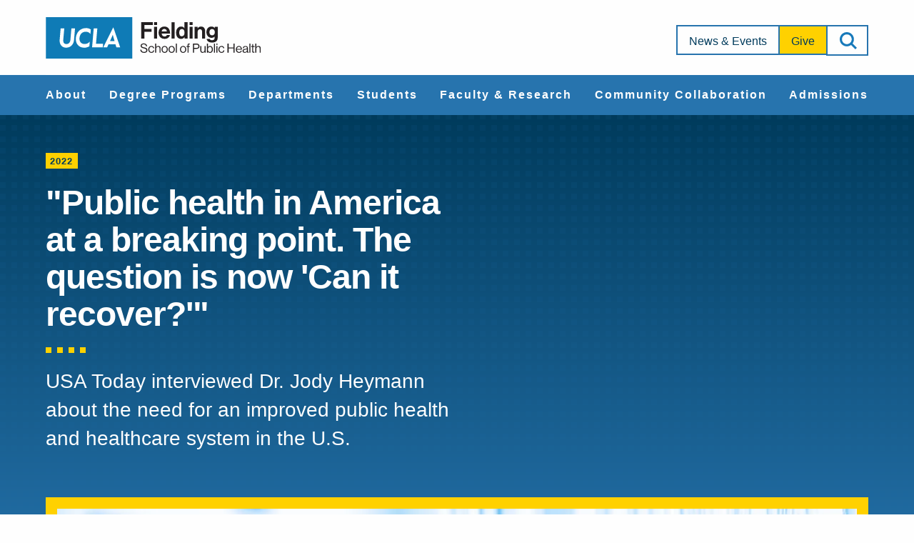

--- FILE ---
content_type: text/html; charset=UTF-8
request_url: https://ph.ucla.edu/news-events/news/public-health-america-breaking-point-question-now-can-it-recover
body_size: 28090
content:
<!DOCTYPE html>
<html lang="en" dir="ltr" prefix="og: https://ogp.me/ns#" class="md-no-js">
<head>
	<meta charset="utf-8" />
<meta name="description" content="Before the pandemic, America&#039;s public health system was the envy of the world.
In late 2019, the Globe Health Security Index ranked the United States best am..." />
<meta name="keywords" content="public health, UCLA, Fielding, epidemiology, health education, global health" />
<meta name="geo.position" content="34.0689; -118.4452" />
<meta name="icbm" content="34.0689, -118.4452" />
<meta name="geo.region" content="US-CA" />
<meta name="geo.placename" content="Los Angeles, California, USA" />
<meta name="robots" content="index, follow" />
<link rel="canonical" href="https://ph.ucla.edu/news-events/news/public-health-america-breaking-point-question-now-can-it-recover" />
<meta name="generator" content="Drupal 10" />
<meta property="og:type" content="Page - Article" />
<meta name="Generator" content="Drupal 11 (https://www.drupal.org)" />
<meta name="MobileOptimized" content="width" />
<meta name="HandheldFriendly" content="true" />
<meta name="viewport" content="width=device-width, initial-scale=1.0" />
<script type="application/ld+json">{
    "@context": "https://schema.org",
    "@graph": [
        {
            "@type": "Person",
            "name": "Olivia Jung",
            "email": "olivia.jung@emory.edu",
            "jobTitle": "Assistant Professor",
            "gender": "Female",
            "image": {
                "@type": "ImageObject",
                "url": "https://ph.ucla.edu/sites/default/files/styles/large/public/2023-08/OliviaJung_Headshot.png?itok=d2Sqn8jb",
                "width": "500px",
                "height": "500px"
            }
        }
    ]
}</script>
<meta name="type" content="Page - Article" />
<meta name="title" content="&quot;Public health in America at a breaking point. The q..." />
<meta property="og:title" content="&quot;Public health in America at a breaking point. The q..." />
<meta property="twitter:title" content="&quot;Public health in America at a breaking point. The q..." />
<meta name="url" content="https://ph.ucla.edu/news-events/news/public-health-america-breaking-point-question-now-can-it-recover" />
<meta property="og:url" content="https://ph.ucla.edu/news-events/news/public-health-america-breaking-point-question-now-can-it-recover" />
<meta property="og:description" content="Before the pandemic, America&#039;s public health system was the envy of the world.
In late 2019, the Globe Health Security Index ranked the United States best am..." />
<meta property="twitter:description" content="Before the pandemic, America&#039;s public health system was the envy of the world.
In late 2019, the Globe Health Security Index ranked the United States best am..." />
<meta property="og:image" content="https://ph.ucla.edu/1" />
<meta property="og:image:url" content="https://ph.ucla.edu/1" />
<meta property="og:image:secure_url" content="https://ph.ucla.edu/1" />
<meta property="twitter:image" content="https://ph.ucla.edu/1" />
<link rel="icon" href="/sites/default/files/ucla.ico" type="image/vnd.microsoft.icon" />

	<title>&quot;Public health in America at a breaki... | UCLA Fielding</title>
	<link rel="stylesheet" media="all" href="/sites/default/files/css/css_y1QzwXaWUIE-CT599vLzYeUq1H8QGqTLoHm1IbeHuI0.css?delta=0&amp;language=en&amp;theme=fielding&amp;include=eJxFyEEOwCAIAMEP2fIkA5EqCbUE9ODv25687Q45S26sxg60O8dYypEuYS3SK1R9CPX4-dtk6FgdrQUUn4Z6bjlnt0kq0bikWDH4BsLgF_ClKkk" />
<link rel="stylesheet" media="all" href="/sites/default/files/css/css_4Tm_vdGcR8bMJQikwbHSGDtsF7Mna4DPG9PjUShT650.css?delta=1&amp;language=en&amp;theme=fielding&amp;include=eJxFyEEOwCAIAMEP2fIkA5EqCbUE9ODv25687Q45S26sxg60O8dYypEuYS3SK1R9CPX4-dtk6FgdrQUUn4Z6bjlnt0kq0bikWDH4BsLgF_ClKkk" />

	<script src="/sites/default/files/js/js_cfnA8KHv0B3NtF885Xl38-0zdTRrosYN9PUENAGRMBg.js?scope=header&amp;delta=0&amp;language=en&amp;theme=fielding&amp;include=eJxLy0zNScnMS9fPSS1LzdFJg3Fz81NSi_Iyq4oQQsUZiUWpJRmZxQAYahRp"></script>
<script src="https://platform-api.sharethis.com/js/sharethis.js#property=614ccc8bfeb2560019eec7a6&amp;product=custom-share-buttons" async="async"></script>

	<!-- Google Tag Manager -->
	<script>(function(w,d,s,l,i){w[l]=w[l]||[];w[l].push({'gtm.start':
		new Date().getTime(),event:'gtm.js'});var f=d.getElementsByTagName(s)[0],
		j=d.createElement(s),dl=l!='dataLayer'?'&l='+l:'';j.async=true;j.src=
		'https://www.googletagmanager.com/gtm.js?id='+i+dl;f.parentNode.insertBefore(j,f);
		})(window,document,'script','dataLayer','GTM-MSF95NZJ');</script>
		<!-- End Google Tag Manager -->
</head>
<body>
<!-- Google Tag Manager (noscript) -->
<noscript><iframe src="https://www.googletagmanager.com/ns.html?id=GTM-MSF95NZJ"
height="0" width="0" style="display:none;visibility:hidden"></iframe></noscript>
<!-- End Google Tag Manager (noscript) -->

	<svg aria-hidden="true" style="position: absolute; width: 0; height: 0; overflow: hidden;" version="1.1" xmlns="http://www.w3.org/2000/svg" xmlns:xlink="http://www.w3.org/1999/xlink">
	<defs>
		<symbol id="brei-icon-logo-white" viewBox="0 0 165 32">
			<path fill="#fff" style="fill: var(--color1, #fff)" d="M73.111 4.126h8.942v2.147h-6.409v3.003h5.431v2.165h-5.431v5.168h-2.533z"></path>
			<path fill="#fff" style="fill: var(--color1, #fff)" d="M82.993 16.609h2.375v-8.957h-2.375v8.957zM82.993 6.256h2.375v-2.13h-2.375v2.13z"></path>
			<path fill="#fff" style="fill: var(--color1, #fff)" d="M88.812 11.162h3.982c-0.070-1.135-0.821-1.921-1.904-1.921-1.257 0-1.868 0.75-2.078 1.921zM86.437 12.122c0-2.654 1.799-4.714 4.418-4.714 2.882 0 4.419 2.2 4.419 5.394h-6.497c0.175 1.38 0.944 2.235 2.288 2.235 0.926 0 1.468-0.418 1.729-1.1h2.34c-0.332 1.59-1.746 2.934-4.052 2.934-2.969 0-4.646-2.077-4.646-4.749z"></path>
			<path fill="#fff" style="fill: var(--color1, #fff)" d="M96.38 16.609h2.375v-12.484h-2.375z"></path>
			<path fill="#fff" style="fill: var(--color1, #fff)" d="M106.329 12.192c0-1.711-0.559-2.863-2.078-2.863-1.31 0-1.974 1.152-1.974 2.811 0 1.728 0.681 2.741 1.904 2.741 1.415 0 2.148-1.048 2.148-2.689zM99.868 12.14c0-2.794 1.589-4.732 3.825-4.732 1.257 0 2.044 0.576 2.532 1.327h0.053v-4.609h2.376v12.484h-2.288v-1.169h-0.035c-0.524 0.855-1.415 1.431-2.672 1.431-2.253 0-3.79-1.833-3.79-4.731z"></path>
			<path fill="#fff" style="fill: var(--color1, #fff)" d="M110.159 16.609h2.375v-8.957h-2.375v8.957zM110.159 6.256h2.375v-2.13h-2.375v2.13z"></path>
			<path fill="#fff" style="fill: var(--color1, #fff)" d="M116.346 8.875h0.053c0.611-0.96 1.432-1.466 2.654-1.466 1.851 0 3.092 1.396 3.092 3.352v5.849h-2.376v-5.499c0-0.96-0.558-1.642-1.554-1.642-1.047 0-1.816 0.838-1.816 2.061v5.080h-2.376v-8.957h2.323v1.222z"></path>
			<path fill="#fff" style="fill: var(--color1, #fff)" d="M129.582 11.738c0-1.309-0.699-2.427-2.131-2.427-1.205 0-2.008 0.943-2.008 2.444 0 1.519 0.803 2.409 2.025 2.409 1.502 0 2.113-1.1 2.113-2.427zM123.312 16.871h2.358c0.192 0.559 0.699 0.996 1.799 0.996 1.345 0 1.992-0.647 1.992-1.869v-0.977h-0.053c-0.524 0.593-1.206 1.047-2.34 1.047-1.991 0-3.947-1.571-3.947-4.278 0-2.671 1.607-4.382 3.877-4.382 1.117 0 1.938 0.436 2.479 1.187h0.035v-0.943h2.288v8.276c0 1.257-0.402 2.113-1.065 2.724-0.751 0.698-1.904 1.012-3.231 1.012-2.445 0-3.947-1.048-4.192-2.794z"></path>
			<path fill="#fff" style="fill: var(--color1, #fff)" d="M72.365 25.079h0.856c0.117 1.177 0.837 1.789 2.15 1.789 0.963 0 1.654-0.437 1.654-1.303 0-0.953-0.837-1.177-2.082-1.449-1.226-0.273-2.276-0.622-2.276-1.935 0-1.148 0.953-1.838 2.363-1.838 1.742 0 2.461 0.885 2.636 2.169h-0.827c-0.126-0.992-0.769-1.488-1.789-1.488-0.944 0-1.567 0.399-1.567 1.119 0 0.788 0.778 1.020 1.82 1.225 1.352 0.272 2.587 0.603 2.587 2.169 0 1.302-1.060 2.032-2.558 2.032-1.955 0-2.889-1.090-2.967-2.489z"></path>
			<path fill="#fff" style="fill: var(--color1, #fff)" d="M78.507 24.923c0-1.458 0.934-2.645 2.432-2.645 1.186 0 1.974 0.68 2.149 1.751h-0.797c-0.117-0.681-0.594-1.099-1.352-1.099-1.070 0-1.624 0.885-1.624 1.993s0.555 1.984 1.624 1.984c0.817 0 1.304-0.467 1.371-1.245h0.778c-0.107 1.206-0.895 1.907-2.149 1.907-1.498 0-2.432-1.187-2.432-2.646z"></path>
			<path fill="#fff" style="fill: var(--color1, #fff)" d="M84.631 23.066h0.019c0.36-0.476 0.866-0.778 1.596-0.778 1.050 0 1.692 0.574 1.692 1.614v3.53h-0.787v-3.462c0-0.651-0.429-1.021-1.139-1.021-0.797 0-1.381 0.564-1.381 1.391v3.091h-0.788v-6.953h0.788v2.587z"></path>
			<path fill="#fff" style="fill: var(--color1, #fff)" d="M92.727 24.923c0-1.108-0.545-1.993-1.615-1.993s-1.624 0.885-1.624 1.993c0 1.109 0.555 1.984 1.624 1.984s1.615-0.875 1.615-1.984zM88.681 24.923c0-1.458 0.934-2.645 2.432-2.645 1.508 0 2.422 1.187 2.422 2.645s-0.914 2.646-2.422 2.646c-1.498 0-2.432-1.187-2.432-2.646z"></path>
			<path fill="#fff" style="fill: var(--color1, #fff)" d="M98.080 24.923c0-1.108-0.545-1.993-1.615-1.993s-1.624 0.885-1.624 1.993c0 1.109 0.555 1.984 1.624 1.984s1.615-0.875 1.615-1.984zM94.034 24.923c0-1.458 0.934-2.645 2.432-2.645 1.508 0 2.422 1.187 2.422 2.645s-0.914 2.646-2.422 2.646c-1.498 0-2.432-1.187-2.432-2.646z"></path>
			<path fill="#fff" style="fill: var(--color1, #fff)" d="M99.686 27.431h0.788v-6.953h-0.788z"></path>
			<path fill="#fff" style="fill: var(--color1, #fff)" d="M106.882 24.923c0-1.108-0.545-1.993-1.615-1.993s-1.624 0.885-1.624 1.993c0 1.109 0.555 1.984 1.624 1.984s1.615-0.875 1.615-1.984zM102.836 24.923c0-1.458 0.934-2.645 2.432-2.645 1.508 0 2.422 1.187 2.422 2.645s-0.914 2.646-2.422 2.646c-1.498 0-2.432-1.187-2.432-2.646z"></path>
			<path fill="#fff" style="fill: var(--color1, #fff)" d="M107.959 22.404h0.691v-0.807c0-0.866 0.496-1.177 1.333-1.177 0.166 0 0.292 0.010 0.399 0.019v0.671c-0.136-0.010-0.175-0.010-0.253-0.010-0.506 0-0.691 0.127-0.691 0.535v0.768h0.934v0.642h-0.934v4.385h-0.788v-4.385h-0.691v-0.642z"></path>
			<path fill="#fff" style="fill: var(--color1, #fff)" d="M113.677 23.805h1.829c0.983 0 1.449-0.495 1.449-1.293 0-0.836-0.516-1.274-1.401-1.274h-1.877v2.567zM112.802 20.479h2.899c0.73 0 1.294 0.243 1.653 0.67 0.292 0.341 0.467 0.798 0.467 1.323 0 1.274-0.73 2.042-2.247 2.042h-1.897v2.917h-0.875v-6.953z"></path>
			<path fill="#fff" style="fill: var(--color1, #fff)" d="M121.714 27.432v-0.691h-0.019c-0.36 0.487-0.788 0.807-1.518 0.807-1.031 0-1.692-0.622-1.692-1.663v-3.481h0.787v3.462c0 0.651 0.418 1.030 1.129 1.030 0.797 0 1.313-0.603 1.313-1.401v-3.091h0.788v5.027h-0.788z"></path>
			<path fill="#fff" style="fill: var(--color1, #fff)" d="M127.294 24.942c0-1.128-0.457-1.984-1.41-1.984-1.099 0-1.605 0.894-1.605 1.984 0 1.128 0.525 1.974 1.596 1.974 0.963 0 1.42-0.836 1.42-1.974zM124.348 26.771h-0.020v0.661h-0.787v-6.953h0.787v2.645h0.020c0.379-0.516 0.885-0.837 1.614-0.837 1.274 0 2.14 0.973 2.14 2.645 0 1.615-0.807 2.645-2.169 2.645-0.681 0-1.177-0.243-1.585-0.806z"></path>
			<path fill="#fff" style="fill: var(--color1, #fff)" d="M128.918 27.431h0.788v-6.953h-0.788z"></path>
			<path fill="#fff" style="fill: var(--color1, #fff)" d="M130.743 27.431h0.788v-5.027h-0.788v5.027zM130.743 21.452h0.788v-0.973h-0.788v0.973z"></path>
			<path fill="#fff" style="fill: var(--color1, #fff)" d="M132.3 24.923c0-1.458 0.934-2.645 2.432-2.645 1.186 0 1.974 0.68 2.149 1.751h-0.797c-0.117-0.681-0.594-1.099-1.352-1.099-1.070 0-1.625 0.885-1.625 1.993s0.555 1.984 1.625 1.984c0.817 0 1.304-0.467 1.371-1.245h0.779c-0.107 1.206-0.895 1.907-2.149 1.907-1.498 0-2.432-1.187-2.432-2.646z"></path>
			<path fill="#fff" style="fill: var(--color1, #fff)" d="M139.291 20.479h0.876v2.956h3.715v-2.956h0.876v6.953h-0.876v-3.287h-3.715v3.287h-0.876z"></path>
			<path fill="#fff" style="fill: var(--color1, #fff)" d="M146.533 24.515h3.025c-0.048-1.002-0.564-1.614-1.469-1.614-0.934 0-1.439 0.7-1.556 1.614zM145.706 24.922c0-1.458 0.953-2.644 2.382-2.644 1.508 0 2.316 1.167 2.316 2.829h-3.891c0.058 1.021 0.612 1.799 1.625 1.799 0.729 0 1.215-0.35 1.39-1.030h0.769c-0.233 1.079-1.021 1.692-2.159 1.692-1.537 0-2.432-1.186-2.432-2.646z"></path>
			<path fill="#fff" style="fill: var(--color1, #fff)" d="M154.241 25.575v-0.855c-0.263 0.165-0.72 0.292-1.148 0.369-0.788 0.146-1.42 0.282-1.42 1.021 0 0.672 0.525 0.817 1.041 0.817 1.050 0 1.527-0.768 1.527-1.352zM154.221 26.731h-0.010c-0.301 0.39-0.817 0.798-1.673 0.798-0.954 0-1.703-0.447-1.703-1.4 0-1.187 0.934-1.43 2.189-1.624 0.71-0.107 1.206-0.176 1.206-0.72 0-0.565-0.408-0.885-1.128-0.885-0.818 0-1.226 0.35-1.255 1.108h-0.759c0.030-0.971 0.672-1.701 2.004-1.701 1.070 0 1.858 0.399 1.858 1.594v2.392c0 0.408 0.097 0.632 0.536 0.535h0.029v0.574c-0.097 0.039-0.224 0.077-0.428 0.077-0.516 0-0.788-0.233-0.866-0.749z"></path>
			<path fill="#fff" style="fill: var(--color1, #fff)" d="M156.106 27.431h0.788v-6.953h-0.788z"></path>
			<path fill="#fff" style="fill: var(--color1, #fff)" d="M157.515 22.404h0.73v-1.585h0.787v1.585h0.973v0.642h-0.973v3.267c0 0.35 0.185 0.467 0.506 0.467 0.156 0 0.331-0.040 0.418-0.068h0.030v0.681c-0.185 0.038-0.399 0.067-0.632 0.067-0.643 0-1.109-0.262-1.109-0.971v-3.442h-0.73v-0.642z"></path>
			<path fill="#fff" style="fill: var(--color1, #fff)" d="M161.461 23.066h0.019c0.36-0.476 0.867-0.778 1.595-0.778 1.051 0 1.693 0.574 1.693 1.614v3.53h-0.788v-3.462c0-0.651-0.428-1.021-1.138-1.021-0.797 0-1.381 0.564-1.381 1.391v3.091h-0.788v-6.953h0.788v2.587z"></path>
			<path fill="#fff" style="fill: var(--color1, #fff)" d="M0 31.915h66.269v-31.684h-66.269z"></path>
			<path fill="#2774ae" style="fill: var(--color2, #2774ae)" d="M10.598 19.119c-0.064-0.506-0.032-1.239-0.032-1.598l0.746-8.638h2.774l-0.761 8.713c-0.164 1.886 0.563 3.231 2.409 3.231 1.888 0 2.886-1.368 3.050-3.042l0.787-8.902h2.772l-0.766 8.792c-0.309 3.384-2.512 5.92-6.073 5.92-2.778 0-4.566-1.83-4.906-4.476z"></path>
			<path fill="#2774ae" style="fill: var(--color2, #2774ae)" d="M22.98 16.194c0.362-4.146 3.106-7.583 7.846-7.583 1.248 0 2.445 0.291 3.642 1.074l-0.316 3.425c-1.093-1.467-2.391-1.704-3.591-1.704-2.949 0-4.567 2.088-4.798 4.731-0.224 2.574 1.079 4.667 3.936 4.667 1.248 0 2.57-0.367 3.955-1.777l-0.308 3.516c-1.348 0.745-2.603 1.084-3.865 1.084-4.691 0-6.839-3.552-6.502-7.434z"></path>
			<path fill="#2774ae" style="fill: var(--color2, #2774ae)" d="M36.683 8.884h2.767l-1.011 11.729h3.964c0.279 0 1.224-0.015 1.48-0.030-0.014 0.141-0.252 2.71-0.252 2.71h-8.203l1.255-14.408z"></path>
			<path fill="#2774ae" style="fill: var(--color2, #2774ae)" d="M51.804 8.224l-0.192 0.002-7.574 15.066h2.94l1.065-2.286h5.336l0.666 2.286h2.932l-5.173-15.068zM51.094 14.263c0.092-0.204 0.173-0.458 0.205-0.604 0.001-0.003 0.045-0.003 0.045-0.003 0.015 0.182 0.048 0.398 0.105 0.61 0.151 0.657 1.23 4.305 1.23 4.305h-3.493c0 0 1.872-4.214 1.909-4.308v0z"></path>
		</symbol>
		<symbol id="brei-icon-logo" viewBox="0 0 166 32">
			<path fill="#231f20" style="fill: var(--color3, #231f20)" d="M73.745 3.929h9.019v2.167h-6.465v3.030h5.478v2.185h-5.478v5.214h-2.555z"></path>
			<path fill="#231f20" style="fill: var(--color3, #231f20)" d="M83.712 16.525h2.395v-9.037h-2.395v9.037zM83.712 6.078h2.395v-2.149h-2.395v2.149z"></path>
			<path fill="#231f20" style="fill: var(--color3, #231f20)" d="M89.582 11.029h4.016c-0.070-1.145-0.828-1.938-1.92-1.938-1.268 0-1.885 0.757-2.096 1.938zM87.186 11.997c0-2.678 1.815-4.756 4.457-4.756 2.907 0 4.457 2.22 4.457 5.443h-6.553c0.177 1.392 0.952 2.255 2.308 2.255 0.934 0 1.481-0.422 1.744-1.11h2.361c-0.335 1.604-1.761 2.96-4.087 2.96-2.995 0-4.686-2.096-4.686-4.792z"></path>
			<path fill="#231f20" style="fill: var(--color3, #231f20)" d="M97.215 16.525h2.395v-12.595h-2.395z"></path>
			<path fill="#231f20" style="fill: var(--color3, #231f20)" d="M107.251 12.068c0-1.726-0.564-2.889-2.096-2.889-1.322 0-1.991 1.162-1.991 2.836 0 1.744 0.687 2.765 1.92 2.765 1.427 0 2.167-1.057 2.167-2.713zM100.733 12.015c0-2.819 1.603-4.774 3.858-4.774 1.268 0 2.061 0.581 2.554 1.339h0.053v-4.651h2.396v12.595h-2.308v-1.18h-0.036c-0.528 0.862-1.427 1.444-2.695 1.444-2.273 0-3.823-1.85-3.823-4.773z"></path>
			<path fill="#231f20" style="fill: var(--color3, #231f20)" d="M111.114 16.525h2.395v-9.037h-2.395v9.037zM111.114 6.078h2.395v-2.149h-2.395v2.149z"></path>
			<path fill="#231f20" style="fill: var(--color3, #231f20)" d="M117.354 8.721h0.053c0.616-0.968 1.444-1.479 2.677-1.479 1.867 0 3.118 1.409 3.118 3.382v5.901h-2.396v-5.549c0-0.969-0.563-1.657-1.568-1.657-1.056 0-1.832 0.846-1.832 2.079v5.126h-2.396v-9.037h2.343v1.233z"></path>
			<path fill="#231f20" style="fill: var(--color3, #231f20)" d="M130.705 11.61c0-1.321-0.705-2.448-2.149-2.448-1.216 0-2.026 0.951-2.026 2.466 0 1.533 0.81 2.431 2.043 2.431 1.515 0 2.132-1.109 2.132-2.448zM124.381 16.789h2.378c0.194 0.564 0.705 1.005 1.814 1.005 1.356 0 2.009-0.652 2.009-1.885v-0.986h-0.053c-0.529 0.599-1.216 1.056-2.361 1.056-2.008 0-3.981-1.585-3.981-4.316 0-2.695 1.621-4.421 3.911-4.421 1.127 0 1.955 0.44 2.501 1.198h0.036v-0.952h2.308v8.35c0 1.268-0.405 2.132-1.075 2.749-0.758 0.704-1.92 1.022-3.259 1.022-2.467 0-3.981-1.057-4.228-2.819z"></path>
			<path fill="#231f20" style="fill: var(--color3, #231f20)" d="M72.992 25.070h0.863c0.118 1.187 0.844 1.805 2.169 1.805 0.971 0 1.668-0.441 1.668-1.314 0-0.961-0.844-1.187-2.1-1.462-1.237-0.275-2.296-0.628-2.296-1.952 0-1.158 0.961-1.855 2.384-1.855 1.757 0 2.483 0.893 2.659 2.188h-0.834c-0.127-1.001-0.775-1.502-1.805-1.502-0.953 0-1.58 0.402-1.58 1.129 0 0.795 0.785 1.030 1.835 1.236 1.364 0.275 2.609 0.608 2.609 2.188 0 1.314-1.069 2.050-2.58 2.050-1.972 0-2.914-1.099-2.993-2.512z"></path>
			<path fill="#231f20" style="fill: var(--color3, #231f20)" d="M79.188 24.913c0-1.471 0.942-2.669 2.453-2.669 1.197 0 1.991 0.687 2.168 1.766h-0.804c-0.118-0.687-0.599-1.109-1.364-1.109-1.079 0-1.638 0.893-1.638 2.011s0.559 2.002 1.638 2.002c0.824 0 1.315-0.471 1.383-1.256h0.785c-0.108 1.217-0.902 1.924-2.168 1.924-1.511 0-2.453-1.197-2.453-2.669z"></path>
			<path fill="#231f20" style="fill: var(--color3, #231f20)" d="M85.364 23.039h0.020c0.363-0.48 0.873-0.785 1.609-0.785 1.059 0 1.707 0.579 1.707 1.628v3.562h-0.794v-3.493c0-0.657-0.432-1.030-1.149-1.030-0.804 0-1.393 0.569-1.393 1.404v3.119h-0.795v-7.015h0.795v2.61z"></path>
			<path fill="#231f20" style="fill: var(--color3, #231f20)" d="M93.531 24.913c0-1.118-0.549-2.011-1.629-2.011s-1.638 0.893-1.638 2.011c0 1.119 0.559 2.002 1.638 2.002s1.629-0.883 1.629-2.002zM89.449 24.913c0-1.471 0.942-2.669 2.453-2.669 1.521 0 2.443 1.197 2.443 2.669s-0.922 2.669-2.443 2.669c-1.51 0-2.453-1.197-2.453-2.669z"></path>
			<path fill="#231f20" style="fill: var(--color3, #231f20)" d="M98.93 24.913c0-1.118-0.549-2.011-1.629-2.011s-1.638 0.893-1.638 2.011c0 1.119 0.559 2.002 1.638 2.002s1.629-0.883 1.629-2.002zM94.848 24.913c0-1.471 0.942-2.669 2.453-2.669 1.521 0 2.443 1.197 2.443 2.669s-0.922 2.669-2.443 2.669c-1.51 0-2.453-1.197-2.453-2.669z"></path>
			<path fill="#231f20" style="fill: var(--color3, #231f20)" d="M100.55 27.444h0.795v-7.015h-0.795z"></path>
			<path fill="#231f20" style="fill: var(--color3, #231f20)" d="M107.808 24.913c0-1.118-0.549-2.011-1.629-2.011s-1.638 0.893-1.638 2.011c0 1.119 0.559 2.002 1.638 2.002s1.629-0.883 1.629-2.002zM103.727 24.913c0-1.471 0.942-2.669 2.453-2.669 1.521 0 2.443 1.197 2.443 2.669s-0.922 2.669-2.443 2.669c-1.51 0-2.453-1.197-2.453-2.669z"></path>
			<path fill="#231f20" style="fill: var(--color3, #231f20)" d="M108.894 22.372h0.697v-0.814c0-0.873 0.5-1.187 1.344-1.187 0.167 0 0.294 0.010 0.403 0.020v0.677c-0.137-0.010-0.177-0.010-0.255-0.010-0.51 0-0.697 0.128-0.697 0.54v0.775h0.942v0.648h-0.942v4.424h-0.795v-4.424h-0.697v-0.648z"></path>
			<path fill="#231f20" style="fill: var(--color3, #231f20)" d="M114.662 23.785h1.845c0.991 0 1.462-0.5 1.462-1.305 0-0.844-0.52-1.285-1.413-1.285h-1.893v2.59zM113.779 20.429h2.924c0.736 0 1.305 0.246 1.667 0.676 0.295 0.344 0.472 0.805 0.472 1.335 0 1.285-0.736 2.061-2.267 2.061h-1.913v2.943h-0.883v-7.015z"></path>
			<path fill="#231f20" style="fill: var(--color3, #231f20)" d="M122.769 27.444v-0.697h-0.020c-0.363 0.491-0.795 0.814-1.531 0.814-1.040 0-1.707-0.628-1.707-1.678v-3.512h0.794v3.493c0 0.657 0.422 1.040 1.138 1.040 0.804 0 1.325-0.608 1.325-1.413v-3.119h0.795v5.072h-0.795z"></path>
			<path fill="#231f20" style="fill: var(--color3, #231f20)" d="M128.397 24.933c0-1.138-0.461-2.002-1.423-2.002-1.109 0-1.619 0.902-1.619 2.002 0 1.138 0.53 1.991 1.609 1.991 0.971 0 1.432-0.844 1.432-1.991zM125.425 26.777h-0.020v0.667h-0.794v-7.015h0.794v2.669h0.020c0.382-0.52 0.892-0.844 1.628-0.844 1.285 0 2.159 0.982 2.159 2.669 0 1.63-0.814 2.669-2.188 2.669-0.687 0-1.187-0.245-1.599-0.814z"></path>
			<path fill="#231f20" style="fill: var(--color3, #231f20)" d="M130.034 27.444h0.795v-7.015h-0.795z"></path>
			<path fill="#231f20" style="fill: var(--color3, #231f20)" d="M131.876 27.444h0.795v-5.072h-0.795v5.072zM131.876 21.411h0.795v-0.982h-0.795v0.982z"></path>
			<path fill="#231f20" style="fill: var(--color3, #231f20)" d="M133.446 24.913c0-1.471 0.942-2.669 2.453-2.669 1.197 0 1.991 0.687 2.168 1.766h-0.804c-0.118-0.687-0.599-1.109-1.364-1.109-1.080 0-1.639 0.893-1.639 2.011s0.559 2.002 1.639 2.002c0.824 0 1.315-0.471 1.383-1.256h0.785c-0.108 1.217-0.903 1.924-2.168 1.924-1.511 0-2.453-1.197-2.453-2.669z"></path>
			<path fill="#231f20" style="fill: var(--color3, #231f20)" d="M140.498 20.429h0.883v2.983h3.748v-2.983h0.883v7.015h-0.883v-3.316h-3.748v3.316h-0.883z"></path>
			<path fill="#231f20" style="fill: var(--color3, #231f20)" d="M147.802 24.501h3.051c-0.049-1.011-0.569-1.629-1.481-1.629-0.942 0-1.452 0.706-1.569 1.629zM146.969 24.913c0-1.471 0.961-2.668 2.403-2.668 1.521 0 2.336 1.177 2.336 2.855h-3.925c0.059 1.030 0.618 1.815 1.639 1.815 0.735 0 1.226-0.353 1.402-1.039h0.775c-0.235 1.088-1.030 1.707-2.177 1.707-1.55 0-2.453-1.197-2.453-2.669z"></path>
			<path fill="#231f20" style="fill: var(--color3, #231f20)" d="M155.577 25.57v-0.863c-0.265 0.166-0.727 0.294-1.158 0.372-0.795 0.148-1.432 0.285-1.432 1.030 0 0.678 0.53 0.825 1.050 0.825 1.059 0 1.54-0.774 1.54-1.364zM155.557 26.737h-0.010c-0.304 0.393-0.824 0.805-1.687 0.805-0.962 0-1.718-0.451-1.718-1.412 0-1.197 0.942-1.443 2.208-1.638 0.716-0.108 1.216-0.177 1.216-0.727 0-0.57-0.412-0.893-1.138-0.893-0.825 0-1.237 0.353-1.266 1.118h-0.766c0.030-0.98 0.678-1.716 2.021-1.716 1.080 0 1.874 0.402 1.874 1.609v2.414c0 0.412 0.098 0.638 0.541 0.54h0.029v0.579c-0.098 0.039-0.226 0.078-0.432 0.078-0.52 0-0.795-0.235-0.873-0.756z"></path>
			<path fill="#231f20" style="fill: var(--color3, #231f20)" d="M157.458 27.444h0.795v-7.015h-0.795z"></path>
			<path fill="#231f20" style="fill: var(--color3, #231f20)" d="M158.88 22.372h0.736v-1.599h0.794v1.599h0.982v0.648h-0.982v3.296c0 0.353 0.187 0.471 0.511 0.471 0.157 0 0.334-0.040 0.422-0.069h0.030v0.687c-0.187 0.038-0.403 0.068-0.638 0.068-0.648 0-1.119-0.264-1.119-0.98v-3.473h-0.736v-0.648z"></path>
			<path fill="#231f20" style="fill: var(--color3, #231f20)" d="M162.86 23.039h0.019c0.363-0.48 0.874-0.785 1.609-0.785 1.060 0 1.707 0.579 1.707 1.628v3.562h-0.795v-3.493c0-0.657-0.432-1.030-1.148-1.030-0.804 0-1.393 0.569-1.393 1.404v3.119h-0.795v-7.015h0.795v2.61z"></path>
			<path fill="#0f7bb6" style="fill: var(--color4, #0f7bb6)" d="M0 31.968h66.843v-31.968h-66.843z"></path>
			<path fill="#fff" style="fill: var(--color1, #fff)" d="M10.689 19.057c-0.065-0.511-0.033-1.25-0.033-1.612l0.753-8.715h2.798l-0.767 8.791c-0.165 1.903 0.567 3.26 2.43 3.26 1.904 0 2.911-1.38 3.077-3.069l0.793-8.982h2.797l-0.773 8.87c-0.312 3.415-2.534 5.973-6.126 5.973-2.802 0-4.606-1.846-4.949-4.516z"></path>
			<path fill="#fff" style="fill: var(--color1, #fff)" d="M23.179 16.106c0.365-4.183 3.133-7.651 7.914-7.651 1.259 0 2.467 0.294 3.673 1.084l-0.319 3.456c-1.103-1.48-2.412-1.719-3.622-1.719-2.974 0-4.606 2.106-4.84 4.773-0.226 2.597 1.088 4.709 3.971 4.709 1.258 0 2.592-0.37 3.99-1.793l-0.31 3.548c-1.359 0.752-2.626 1.094-3.899 1.094-4.731 0-6.898-3.583-6.558-7.501z"></path>
			<path fill="#fff" style="fill: var(--color1, #fff)" d="M37.001 8.73h2.791l-1.019 11.834h3.998c0.281 0 1.234-0.015 1.493-0.030-0.015 0.142-0.254 2.734-0.254 2.734h-8.274l1.266-14.538z"></path>
			<path fill="#fff" style="fill: var(--color1, #fff)" d="M52.253 8.065l-0.193 0.002-7.64 15.201h2.965l1.074-2.306h5.382l0.671 2.306h2.958l-5.217-15.203zM51.537 14.158c0.093-0.206 0.174-0.462 0.206-0.61 0.001-0.003 0.045-0.003 0.045-0.003 0.015 0.184 0.048 0.401 0.106 0.615 0.153 0.663 1.24 4.343 1.24 4.343h-3.523c0 0 1.888-4.252 1.925-4.346v0z"></path>
		</symbol>
		<symbol id="brei-icon-close" viewBox="0 0 32 32">
			<path d="M0.727 27.879l27.153-27.153 3.394 3.394-27.153 27.153z"></path>
			<path d="M4.121 0.727l27.153 27.153-3.394 3.394-27.153-27.153z"></path>
		</symbol>
		<symbol id="brei-icon-email" viewBox="0 0 48 32">
			<path d="M16.893 17.268l-15.268 14.732h44.75l-15.268-14.732-6.321 5.857c-0.441 0.417-1.131 0.417-1.571 0l-6.322-5.857zM48 1.607l-15.233 14.107 15.233 14.679v-28.786zM0 1.607v28.786l15.232-14.679-15.232-14.107zM1.643-0l22.357 20.714 22.357-20.714h-44.714z"></path>
		</symbol>
		<symbol id="brei-icon-time" viewBox="0 0 32 32">
			<path d="M17.185 4.938v11.225l-1.022 1.022h-8.065v-2.37h6.716v-10.272h2.37v0.395zM16 0c-8.849 0-16 7.151-16 16s7.151 16 16 16c8.849 0 16-7.151 16-16s-7.151-16-16-16v0z"></path>
		</symbol>
		<symbol id="brei-icon-alert" viewBox="0 0 33 32">
			<path d="M32.4 32h-32l16-32 16 32zM5.5 28.9h21.9l-11-21.9-10.9 21.9z"></path>
			<path d="M15.2 24h2.3v2h-2.3c0 0 0-2 0-2z"></path>
			<path d="M15.2 13.4h2.3v9.6h-2.3v-9.6z"></path>
		</symbol>
		<symbol id="brei-icon-cmsalert" viewBox="0 0 32 32">
			<path d="M16 32c-8.8 0-16-7.2-16-16s7.2-16 16-16 16 7.2 16 16-7.2 16-16 16zM16 4.6c-6.3 0-11.4 5.1-11.4 11.4s5.1 11.4 11.4 11.4c6.3 0 11.4-5.1 11.4-11.4s-5.1-11.4-11.4-11.4z"></path>
			<path d="M14.4 9.2h3.2v-2.8h-3.2c0 0 0 2.8 0 2.8z"></path>
			<path d="M14.4 24h3.2v-13.4h-3.2v13.4z"></path>
		</symbol>
		<symbol id="brei-icon-plus" viewBox="0 0 32 32">
			<path d="M0 14h32v4h-32z"></path>
			<path d="M18 0v32h-4v-32z"></path>
		</symbol>
		<symbol id="brei-icon-minus" viewBox="0 0 32 32">
			<path d="M0 18.688h32v-5.376h-32z"></path>
		</symbol>
		<symbol id="brei-icon-arrow" viewBox="0 0 37 32">
			<path d="M22.801 0l-3.201 2.702 9.734 11.205h-29.334v4.185h29.334l-9.734 11.204 3.201 2.704 12.714-14.648 1.192-1.352-1.192-1.351z"></path>
		</symbol>
		<symbol id="brei-icon-chevron" viewBox="0 0 18 32">
			<path d="M15.661 14.744l-11.545-13.559-2.931 2.512 10.478 12.303-10.478 12.303 2.931 2.512 12.612-14.815z"></path>
		</symbol>
		<symbol id="brei-icon-check" viewBox="0 0 42 32">
			<path d="M38.135 0l-23.941 23.941-10.229-10.411-3.965 3.965 14.215 14.366 27.89-27.89z"></path>
		</symbol>
		<symbol id="brei-icon-external" viewBox="0 0 32 32">
			<path d="M19.782 0v3.491h6.284l-17.105 17.105 2.444 2.444 17.105-17.105v6.284h3.491v-12.218z"></path>
			<path d="M0 0v32h32v-16h-3.556v12.444h-24.889v-24.889h12.444v-3.556z"></path>
		</symbol>
		<symbol id="brei-icon-calendar" viewBox="0 0 32 32">
			<path d="M22.537 22.542h4.361c0.401 0 0.727 0.326 0.727 0.727v4.363c0 0.403-0.326 0.727-0.727 0.727h-4.361c-0.401 0-0.727-0.324-0.727-0.727v-4.362c0-0.403 0.324-0.727 0.727-0.728v0zM13.814 22.542h4.359c0.401 0 0.728 0.326 0.728 0.727v4.363c0 0.403-0.327 0.727-0.728 0.727h-4.359c-0.403 0.001-0.728-0.324-0.728-0.725v-4.363c0-0.403 0.324-0.727 0.727-0.728h0.001zM5.086 22.542h4.365c0.401 0 0.727 0.326 0.727 0.727v4.363c0 0.403-0.326 0.727-0.727 0.727h-4.365c-0.401 0-0.725-0.324-0.725-0.727v-4.362c-0.001-0.403 0.324-0.727 0.725-0.728v0zM22.537 13.819h4.361c0.401-0.001 0.727 0.324 0.727 0.727v0 4.363c-0.001 0.401-0.327 0.724-0.727 0.724h-4.361c-0.4 0-0.725-0.324-0.727-0.724v-4.363c0-0.401 0.326-0.727 0.727-0.727v0zM13.814 13.819h4.359c0.401 0 0.728 0.326 0.728 0.727v4.363c-0.001 0.4-0.328 0.724-0.728 0.724h-4.359c-0.401 0-0.727-0.323-0.728-0.724v-4.363c0-0.401 0.326-0.727 0.727-0.727h0.001zM5.086 13.819h4.365c0.401 0 0.727 0.326 0.727 0.727v4.363c-0.003 0.4-0.327 0.724-0.727 0.724h-4.365c-0.4 0-0.724-0.324-0.725-0.724v-4.363c0-0.401 0.324-0.727 0.725-0.727v0zM0 10.19v21.082c0 0.401 0.326 0.728 0.727 0.728v0h30.534c0.401 0 0.727-0.327 0.727-0.728v0-21.082h-31.988zM7.258 0.001c-0.403 0.005-0.723 0.335-0.717 0.736v1.455h-5.814c-0.401 0-0.727 0.326-0.727 0.727v5.816h31.988v-5.816c0-0.401-0.326-0.727-0.727-0.727h-5.816v-1.455c0.007-0.401-0.315-0.731-0.716-0.736-0.007-0.001-0.015-0.001-0.022 0-0.401 0.005-0.723 0.335-0.716 0.736v1.455h-15.996v-1.455c0.005-0.401-0.315-0.731-0.716-0.736-0.008-0.001-0.015-0.001-0.022 0v0z"></path>
		</symbol>
		<symbol id="brei-icon-facebook" viewBox="0 0 17 32">
			<path d="M10.934 32v-14h4.531l0.846-5.813h-5.376v-3.75c0-0.875 0.252-1.615 0.755-2.219s1.319-0.906 2.447-0.906v0h2.416v-4.938l-0.604-0.063c-0.403-0.083-0.967-0.156-1.691-0.219s-1.409-0.094-2.054-0.094c-1.45 0-2.728 0.302-3.836 0.906s-1.963 1.49-2.567 2.656c-0.604 1.167-0.906 2.583-0.906 4.25v0 4.375h-4.893v5.813h4.893v14h6.041z"></path>
		</symbol>
		<symbol id="brei-icon-instagram" viewBox="0 0 32 32">
			<path d="M16.399 32c2.885-0.004 4.943-0.052 6.173-0.143 2.905-0.095 5.155-0.94 6.75-2.536s2.464-3.845 2.607-6.75c0.048-1.286 0.071-3.476 0.071-6.571s-0.024-5.286-0.071-6.571c-0.143-2.905-1.012-5.155-2.607-6.75s-3.845-2.464-6.75-2.607c-1.286-0.048-3.476-0.071-6.571-0.071s-5.286 0.024-6.571 0.071c-2.905 0.143-5.143 1.024-6.714 2.643-1.571 1.571-2.429 3.786-2.571 6.643-0.095 1.333-0.143 3.548-0.143 6.643v0.399c0.004 2.885 0.052 4.943 0.143 6.173 0 0.952 0.083 1.786 0.25 2.5s0.44 1.452 0.821 2.214c0.381 0.762 0.881 1.429 1.5 2 1.571 1.571 3.81 2.429 6.714 2.571 1.286 0.095 3.476 0.143 6.571 0.143h0.399zM19.786 29.143h-7.607c-0.5 0-1.167-0.024-2-0.071s-1.548-0.119-2.143-0.214c-0.595-0.095-1.083-0.214-1.464-0.357-1.429-0.571-2.452-1.595-3.071-3.071-0.095-0.333-0.19-0.762-0.286-1.286s-0.167-1.036-0.214-1.536c-0.048-0.5-0.083-1.107-0.107-1.821s-0.036-1.298-0.036-1.75v-6.857c0-0.5 0.024-1.167 0.071-2s0.119-1.548 0.214-2.143c0.095-0.595 0.214-1.083 0.357-1.464 0.571-1.476 1.595-2.5 3.071-3.071 0.381-0.143 0.869-0.262 1.464-0.357s1.31-0.167 2.143-0.214c0.833-0.048 1.512-0.071 2.036-0.071v0h7.607c0.5 0 1.167 0.024 2 0.071s1.548 0.119 2.143 0.214c0.595 0.095 1.083 0.214 1.464 0.357 1.476 0.571 2.5 1.595 3.071 3.071 0.143 0.381 0.262 0.869 0.357 1.464s0.167 1.31 0.214 2.143c0.048 0.833 0.071 1.512 0.071 2.036v0 7.571c0 0.524-0.024 1.202-0.071 2.036s-0.119 1.548-0.214 2.143c-0.095 0.595-0.214 1.083-0.357 1.464-0.571 1.429-1.595 2.452-3.071 3.071-0.381 0.143-0.869 0.262-1.464 0.357s-1.31 0.167-2.143 0.214c-0.833 0.048-1.512 0.071-2.036 0.071v0zM24.571 9.357c0.524 0 0.964-0.19 1.321-0.571s0.536-0.833 0.536-1.357c0-0.524-0.19-0.952-0.571-1.286-0.333-0.381-0.762-0.571-1.286-0.571s-0.976 0.179-1.357 0.536c-0.381 0.357-0.571 0.798-0.571 1.321s0.19 0.976 0.571 1.357c0.381 0.381 0.833 0.571 1.357 0.571zM16 24.214c2.286 0 4.226-0.798 5.821-2.393s2.393-3.536 2.393-5.821c0-2.286-0.798-4.226-2.393-5.821s-3.536-2.393-5.821-2.393c-2.286 0-4.238 0.81-5.857 2.429-1.571 1.571-2.357 3.5-2.357 5.786s0.798 4.226 2.393 5.821c1.595 1.595 3.536 2.393 5.821 2.393zM16 21.357c-1.476 0-2.738-0.524-3.786-1.571s-1.571-2.31-1.571-3.786c0-1.476 0.524-2.738 1.571-3.786s2.31-1.571 3.786-1.571c1.476 0 2.738 0.524 3.786 1.571s1.571 2.31 1.571 3.786c0 1.476-0.524 2.738-1.571 3.786s-2.31 1.571-3.786 1.571z"></path>
		</symbol>
		<symbol id="brei-icon-linkedin" viewBox="0 0 31 32">
			<path d="M0 31.448h6.51v-22.179h-6.51z"></path>
			<path d="M22.4 9.269c-4.524 0-5.297 1.655-5.628 3.2v-3.2h-6.51v22.179h6.51v-12.69c0-2.097 1.103-3.2 3.2-3.2s3.31 1.103 3.31 3.2v12.69h6.51v-11.034c0-6.4-0.883-11.145-7.393-11.145z"></path>
			<path d="M3.31 1.103c1.828 0 3.31 1.432 3.31 3.2 0 1.767-1.482 3.2-3.31 3.2s-3.31-1.433-3.31-3.2c0-1.768 1.482-3.2 3.31-3.2z"></path>
		</symbol>
		<symbol id="brei-icon-snapchat" viewBox="0 0 35 32">
			<path d="M33.962 25.086c-0.346 0.808-1.811 1.402-4.478 1.816-0.137 0.185-0.251 0.976-0.433 1.593-0.108 0.37-0.374 0.59-0.806 0.59l-0.020-0c-0.625 0-1.277-0.287-2.583-0.287-1.763 0-2.371 0.402-3.74 1.369-1.451 1.026-2.843 1.912-4.921 1.822-2.104 0.155-3.858-1.124-4.845-1.822-1.377-0.974-1.983-1.368-3.739-1.368-1.254 0-2.043 0.314-2.583 0.314-0.537 0-0.745-0.327-0.826-0.601-0.18-0.611-0.293-1.414-0.434-1.604-1.375-0.213-4.475-0.754-4.554-2.137-0.020-0.36 0.234-0.677 0.59-0.736 4.626-0.762 6.71-5.511 6.796-5.713 0.005-0.012 0.010-0.023 0.016-0.034 0.247-0.501 0.302-0.921 0.164-1.247-0.336-0.791-1.787-1.075-2.397-1.316-1.577-0.623-1.796-1.338-1.703-1.829 0.162-0.853 1.444-1.379 2.194-1.027 0.593 0.278 1.12 0.419 1.565 0.419 0.334 0 0.546-0.080 0.662-0.144-0.136-2.389-0.472-5.803 0.378-7.71 2.245-5.034 7.004-5.425 8.408-5.425 0.063 0 0.608-0.006 0.672-0.006 3.467 0 6.798 1.78 8.425 5.428 0.849 1.905 0.515 5.305 0.379 7.712 0.105 0.058 0.29 0.129 0.572 0.142 0.425-0.019 0.918-0.159 1.467-0.416 0.405-0.189 0.958-0.164 1.362 0.004l0.002 0.001c0.63 0.225 1.026 0.679 1.036 1.188 0.012 0.648-0.567 1.208-1.72 1.663-0.141 0.056-0.312 0.11-0.494 0.168-0.651 0.207-1.635 0.519-1.902 1.148-0.138 0.326-0.084 0.745 0.164 1.246 0.006 0.011 0.011 0.023 0.016 0.034 0.087 0.201 2.168 4.95 6.796 5.713 0.427 0.070 0.742 0.524 0.514 1.054z"></path>
		</symbol>
		<symbol id="brei-icon-twitter" viewBox="0 0 40 32">
			<path d="M12.578 32c3.646 0 6.979-0.692 10-2.077s5.482-3.192 7.383-5.423c1.901-2.231 3.372-4.692 4.414-7.385s1.563-5.397 1.563-8.115c0-0.462-0.026-0.795-0.078-1 1.615-1.179 2.995-2.59 4.141-4.231-1.563 0.667-3.125 1.103-4.688 1.308 1.771-1.077 2.969-2.564 3.594-4.462-1.615 0.923-3.359 1.564-5.234 1.923-1.615-1.692-3.62-2.538-6.016-2.538-2.24 0-4.154 0.795-5.742 2.385s-2.383 3.487-2.383 5.692c0 0.615 0.052 1.231 0.156 1.846-3.333-0.154-6.471-0.974-9.414-2.462s-5.43-3.487-7.461-6c-0.781 1.282-1.172 2.641-1.172 4.077 0 2.872 1.224 5.128 3.672 6.769-1.302-0.051-2.526-0.41-3.672-1.077v0 0.154c0 1.282 0.286 2.474 0.859 3.577s1.354 2.038 2.344 2.808c0.99 0.769 2.109 1.282 3.359 1.538-0.729 0.154-1.458 0.231-2.188 0.231-0.469 0-0.964-0.026-1.484-0.077 0.521 1.59 1.471 2.91 2.852 3.962s2.982 1.577 4.805 1.577c-3.021 2.308-6.432 3.462-10.234 3.462-0.729 0-1.38-0.026-1.953-0.077 3.802 2.41 7.995 3.615 12.578 3.615z"></path>
		</symbol>
		<symbol id="brei-icon-youtube" viewBox="0 0 45 32">
			<path d="M43.081 5.007c-0.506-1.971-1.997-3.523-3.89-4.050-3.431-0.957-17.191-0.957-17.191-0.957s-13.759 0-17.191 0.957c-1.893 0.527-3.384 2.079-3.89 4.050-0.919 3.572-0.919 11.025-0.919 11.025s0 7.453 0.919 11.025c0.506 1.971 1.997 3.458 3.89 3.985 3.431 0.957 17.191 0.957 17.191 0.957s13.759 0 17.191-0.957c1.893-0.527 3.384-2.014 3.89-3.985 0.919-3.572 0.919-11.025 0.919-11.025s0-7.453-0.919-11.025zM18 22v-12l12 6-12 6z"></path>
		</symbol>
		<symbol id="brei-icon-home" viewBox="0 0 38 32">
			<path d="M19.491 0l-18.182 18.182h4.545v13.636h27.273v-13.636h4.545c-6.061-6.061-12.121-12.121-18.182-18.182z"></path>
		</symbol>
		<symbol id="brei-icon-information" viewBox="0 0 13 32">
			<path d="M9.284 5.093v-5.093h-5.769v5.093h5.769zM12.575 32v-4.282h-3.29v-18.704h-9.284v4.282h3.561v14.423h-3.335v4.282h12.349z"></path>
		</symbol>
		<symbol id="brei-icon-location" viewBox="0 0 27 32">
			<path d="M12.903 5.161c-4.258 0-7.742 3.484-7.742 7.742s3.484 7.742 7.742 7.742c4.258 0 7.742-3.484 7.742-7.742s-3.484-7.742-7.742-7.742zM12.906 0c9.557 0 15.749 9.959 11.576 18.324-2.019 4.249-8.75 10.622-11.576 13.676-2.961-3.32-9.288-9.162-11.442-13.544-4.442-8.232 1.75-18.456 11.442-18.456z"></path>
			<path d="M12.903 8.258c2.555 0 4.645 2.090 4.645 4.645s-2.090 4.645-4.645 4.645c-2.555 0-4.645-2.090-4.645-4.645s2.090-4.645 4.645-4.645z"></path>
		</symbol>
		<symbol id="brei-icon-menu" viewBox="0 0 40 32">
			<path d="M0 0h40v5.333h-40z"></path>
			<path d="M0 13.333h40v5.333h-40z"></path>
			<path d="M0 26.667h40v5.333h-40z"></path>
		</symbol>
		<symbol id="brei-icon-pause" viewBox="0 0 25 32">
			<path d="M0 0h9.931v32h-9.931v-32z"></path>
			<path d="M15.448 0h9.931v32h-9.931v-32z"></path>
		</symbol>
		<symbol id="brei-icon-quote" viewBox="0 0 33 32">
			<path d="M32.48 30.491v-15.823h-6.125l6.125-14.006h-6.013l-7.907 14.006v15.823h13.92zM13.92 30.491v-15.823h-6.125l6.125-14.006h-6.013l-7.907 14.006v15.823h13.92z"></path>
		</symbol>
		<symbol id="brei-icon-search" viewBox="0 0 32 32">
			<path d="M19.651 19.683c-3.531 3.53-9.276 3.538-12.809 0.008-3.539-3.533-3.547-9.291-0.020-12.835 1.768-1.776 4.094-2.664 6.42-2.664 2.318 0 4.632 0.882 6.401 2.645v0c3.534 3.53 3.547 9.283 0.008 12.846v0zM23.982 21.032c3.807-5.256 3.255-12.525-1.386-17.16-2.502-2.497-5.823-3.87-9.354-3.87h-0.020c-3.539 0.006-6.864 1.388-9.362 3.898-5.157 5.177-5.146 13.594 0.028 18.758 4.644 4.638 11.903 5.166 17.141 1.34l8.018 8.004 2.953-2.966-8.018-8.004z"></path>
		</symbol>
		<symbol id="brei-icon-triangle" viewBox="0 0 20 32">
			<path d="M0 1.081v30.897l19.862-15.448z"></path>
		</symbol>
		<symbol id="brei-icon-user" viewBox="0 0 31 32">
			<path d="M15.238 0c4.734 0 8.571 3.837 8.571 8.571s-3.837 8.571-8.571 8.571c-4.734 0-8.571-3.837-8.571-8.571s3.837-8.571 8.571-8.571z"></path>
			<path d="M30.476 31.746v-2.222c0-5.238-4.286-9.524-9.524-9.524h-11.429c-5.238 0-9.524 4.286-9.524 9.524v2.222h30.476z"></path>
		</symbol>
		<symbol id="brei-icon-warning" viewBox="0 0 5 32">
			<path d="M0 26.88h5.12v5.12h-5.12v-5.12z"></path>
			<path d="M0 0h5.12v24.32h-5.12z"></path>
		</symbol>
	</defs>
</svg>

	<div class="access-nav" role="navigation">
	<a class="show-on-focus" href="#js-global-header">Jump to Header</a>
	<a class="show-on-focus" href="#main">Jump to Main Content</a>
	<a class="show-on-focus" href="#js-global-footer">Jump to Footer</a>
</div>


	
	  <div class="dialog-off-canvas-main-canvas" data-off-canvas-main-canvas>
    




<div class="container">

    <header id="js-global-header" class="global-header">
	<div class="global-header__wrapper">
		<div class="global-header__logo">
			<a href="/" class="logo">
				<span class="show-for-sr">Return to home</span>
				<svg class="brei-icon brei-icon-logo" focusable="false"><use xlink:href="#brei-icon-logo" />
</svg>

			</a>
		</div>
		<div class="off-canvas-bar__open">
			<a href="#" class="menu-open" id="menu-open">
				<span class="show-for-sr">Open Menu</span>
				<svg class="brei-icon brei-icon-menu" focusable="false"><use xlink:href="#brei-icon-menu" />
</svg>

			</a>
		</div>
		<div class="off-canvas-bar" id="off-canvas-bar">
			<div class="off-canvas-bar__wrapper">
				<div class="off-canvas-bar__search-toggle">
					<a href="#" class="menu-search" id="menu-search">
						<span class="show-for-sr">Open Search</span>
						<svg class="brei-icon brei-icon-search" focusable="false"><use xlink:href="#brei-icon-search" />
</svg>

					</a>
				</div>
				<div class="off-canvas-bar__menu-search" id="off-canvas-bar-menu-search">
					<div class="site-search" id="site-search">
						<div class="site-search__wrapper">
							<div class="site-search__inner">
								<form class="site-search__form" action="/search-results" method="get">
									<fieldset>
										<legend class="show-for-sr">Search</legend>
										<label class="site-search__label">
											<input name="q" type="search" disabled="disabled" placeholder="What are you looking for?" class="site-search__field" id="site-search-field"/>
										</label>
										<button type="submit" id="site-search-submit" class="site-search__submit" disabled="disabled">
											<svg class="brei-icon brei-icon-search" focusable="false"><use xlink:href="#brei-icon-search" />
</svg>

											<span class="text show-for-xlarge">Search</span>
											<svg class="brei-icon brei-icon-chevron" focusable="false"><use xlink:href="#brei-icon-chevron" />
</svg>

										</button>
									</fieldset>
								</form>
								<a href="#" class="site-search__close" id="search-close" disabled="disabled">
									<span class="show-for-sr">Close Search</span>
									<svg class="brei-icon brei-icon-close" focusable="false"><use xlink:href="#brei-icon-close" />
</svg>

								</a>
							</div>
							<span class="site-search__overlay"></span>
						</div>
					</div>
				</div>

					<nav id="primary-nav" class="primary-nav" aria-label="Primary Navigation">
		<ul class="primary-nav__list" role="menubar">
							<li class="primary-nav__item primary-nav__item--has-children" role="menuitem">
					<a href="/about" class="menu-primary primary-nav__parent-link">
						About
					</a>
											<a href="#" class="primary-nav__trigger trigger" aria-expanded="false" aria-label="Click to expand child links">
							<span class="show-for-sr text">Click to toggle child links</span>
							<svg class="brei-icon brei-icon-plus" focusable="false"><use xlink:href="#brei-icon-plus" />
</svg>

							<svg class="brei-icon brei-icon-minus" focusable="false"><use xlink:href="#brei-icon-minus" />
</svg>

						</a>
						<ul class="primary-nav__child-list" role="menu">
															<li class="primary-nav__child-item" role="menuitem">
									<a href="/about/why-ucla-fielding" class="menu-tertiary primary-nav__child-link">
										<span class="text">Why UCLA Fielding?</span>
										<span class="chevron">
											<svg class="brei-icon brei-icon-chevron" focusable="false"><use xlink:href="#brei-icon-chevron" />
</svg>

										</span>
									</a>
								</li>
															<li class="primary-nav__child-item" role="menuitem">
									<a href="/about/leadership" class="menu-tertiary primary-nav__child-link">
										<span class="text">Leadership</span>
										<span class="chevron">
											<svg class="brei-icon brei-icon-chevron" focusable="false"><use xlink:href="#brei-icon-chevron" />
</svg>

										</span>
									</a>
								</li>
															<li class="primary-nav__child-item" role="menuitem">
									<a href="/about/administrative-offices" class="menu-tertiary primary-nav__child-link">
										<span class="text">Administrative Offices</span>
										<span class="chevron">
											<svg class="brei-icon brei-icon-chevron" focusable="false"><use xlink:href="#brei-icon-chevron" />
</svg>

										</span>
									</a>
								</li>
															<li class="primary-nav__child-item" role="menuitem">
									<a href="/about/faculty-staff-directory" class="menu-tertiary primary-nav__child-link">
										<span class="text">Faculty &amp; Staff Directory</span>
										<span class="chevron">
											<svg class="brei-icon brei-icon-chevron" focusable="false"><use xlink:href="#brei-icon-chevron" />
</svg>

										</span>
									</a>
								</li>
															<li class="primary-nav__child-item" role="menuitem">
									<a href="/about/board-advisors" class="menu-tertiary primary-nav__child-link">
										<span class="text">Board of Advisors</span>
										<span class="chevron">
											<svg class="brei-icon brei-icon-chevron" focusable="false"><use xlink:href="#brei-icon-chevron" />
</svg>

										</span>
									</a>
								</li>
															<li class="primary-nav__child-item" role="menuitem">
									<a href="/about/visiting-campus" class="menu-tertiary primary-nav__child-link">
										<span class="text">Visiting Campus</span>
										<span class="chevron">
											<svg class="brei-icon brei-icon-chevron" focusable="false"><use xlink:href="#brei-icon-chevron" />
</svg>

										</span>
									</a>
								</li>
															<li class="primary-nav__child-item" role="menuitem">
									<a href="/about/contact-us" class="menu-tertiary primary-nav__child-link">
										<span class="text">Contact Us</span>
										<span class="chevron">
											<svg class="brei-icon brei-icon-chevron" focusable="false"><use xlink:href="#brei-icon-chevron" />
</svg>

										</span>
									</a>
								</li>
													</ul>
									</li>
							<li class="primary-nav__item primary-nav__item--has-children" role="menuitem">
					<a href="/degree-programs" class="menu-primary primary-nav__parent-link">
						Degree Programs
					</a>
											<a href="#" class="primary-nav__trigger trigger" aria-expanded="false" aria-label="Click to expand child links">
							<span class="show-for-sr text">Click to toggle child links</span>
							<svg class="brei-icon brei-icon-plus" focusable="false"><use xlink:href="#brei-icon-plus" />
</svg>

							<svg class="brei-icon brei-icon-minus" focusable="false"><use xlink:href="#brei-icon-minus" />
</svg>

						</a>
						<ul class="primary-nav__child-list" role="menu">
															<li class="primary-nav__child-item" role="menuitem">
									<a href="/degrees-programs/find-compare-degree-programs" class="menu-tertiary primary-nav__child-link">
										<span class="text">Find &amp; Compare Degree Programs</span>
										<span class="chevron">
											<svg class="brei-icon brei-icon-chevron" focusable="false"><use xlink:href="#brei-icon-chevron" />
</svg>

										</span>
									</a>
								</li>
															<li class="primary-nav__child-item" role="menuitem">
									<a href="/degree-programs/course-catalog" class="menu-tertiary primary-nav__child-link">
										<span class="text">Course Catalog</span>
										<span class="chevron">
											<svg class="brei-icon brei-icon-chevron" focusable="false"><use xlink:href="#brei-icon-chevron" />
</svg>

										</span>
									</a>
								</li>
													</ul>
									</li>
							<li class="primary-nav__item primary-nav__item--has-children" role="menuitem">
					<a href="/departments" class="menu-primary primary-nav__parent-link">
						Departments
					</a>
											<a href="#" class="primary-nav__trigger trigger" aria-expanded="false" aria-label="Click to expand child links">
							<span class="show-for-sr text">Click to toggle child links</span>
							<svg class="brei-icon brei-icon-plus" focusable="false"><use xlink:href="#brei-icon-plus" />
</svg>

							<svg class="brei-icon brei-icon-minus" focusable="false"><use xlink:href="#brei-icon-minus" />
</svg>

						</a>
						<ul class="primary-nav__child-list" role="menu">
															<li class="primary-nav__child-item" role="menuitem">
									<a href="/departments/biostatistics" class="menu-tertiary primary-nav__child-link">
										<span class="text">Biostatistics</span>
										<span class="chevron">
											<svg class="brei-icon brei-icon-chevron" focusable="false"><use xlink:href="#brei-icon-chevron" />
</svg>

										</span>
									</a>
								</li>
															<li class="primary-nav__child-item" role="menuitem">
									<a href="https://ph.ucla.edu/departments/community-health-sciences" class="menu-tertiary primary-nav__child-link">
										<span class="text">Community Health Sciences</span>
										<span class="chevron">
											<svg class="brei-icon brei-icon-chevron" focusable="false"><use xlink:href="#brei-icon-chevron" />
</svg>

										</span>
									</a>
								</li>
															<li class="primary-nav__child-item" role="menuitem">
									<a href="/departments/environmental-health-sciences" class="menu-tertiary primary-nav__child-link">
										<span class="text">Environmental Health Sciences</span>
										<span class="chevron">
											<svg class="brei-icon brei-icon-chevron" focusable="false"><use xlink:href="#brei-icon-chevron" />
</svg>

										</span>
									</a>
								</li>
															<li class="primary-nav__child-item" role="menuitem">
									<a href="https://ph.ucla.edu/departments/epidemiology" class="menu-tertiary primary-nav__child-link">
										<span class="text">Epidemiology</span>
										<span class="chevron">
											<svg class="brei-icon brei-icon-chevron" focusable="false"><use xlink:href="#brei-icon-chevron" />
</svg>

										</span>
									</a>
								</li>
															<li class="primary-nav__child-item" role="menuitem">
									<a href="/departments/health-policy-and-management" class="menu-tertiary primary-nav__child-link">
										<span class="text">Health Policy and Management</span>
										<span class="chevron">
											<svg class="brei-icon brei-icon-chevron" focusable="false"><use xlink:href="#brei-icon-chevron" />
</svg>

										</span>
									</a>
								</li>
													</ul>
									</li>
							<li class="primary-nav__item primary-nav__item--has-children" role="menuitem">
					<a href="/students" class="menu-primary primary-nav__parent-link">
						Students
					</a>
											<a href="#" class="primary-nav__trigger trigger" aria-expanded="false" aria-label="Click to expand child links">
							<span class="show-for-sr text">Click to toggle child links</span>
							<svg class="brei-icon brei-icon-plus" focusable="false"><use xlink:href="#brei-icon-plus" />
</svg>

							<svg class="brei-icon brei-icon-minus" focusable="false"><use xlink:href="#brei-icon-minus" />
</svg>

						</a>
						<ul class="primary-nav__child-list" role="menu">
															<li class="primary-nav__child-item" role="menuitem">
									<a href="/students/student-services" class="menu-tertiary primary-nav__child-link">
										<span class="text">Student Services</span>
										<span class="chevron">
											<svg class="brei-icon brei-icon-chevron" focusable="false"><use xlink:href="#brei-icon-chevron" />
</svg>

										</span>
									</a>
								</li>
															<li class="primary-nav__child-item" role="menuitem">
									<a href="/admissions/cost-aid" class="menu-tertiary primary-nav__child-link">
										<span class="text">Cost &amp; Aid</span>
										<span class="chevron">
											<svg class="brei-icon brei-icon-chevron" focusable="false"><use xlink:href="#brei-icon-chevron" />
</svg>

										</span>
									</a>
								</li>
															<li class="primary-nav__child-item" role="menuitem">
									<a href="/students/student-organizations" class="menu-tertiary primary-nav__child-link">
										<span class="text">Student Organizations</span>
										<span class="chevron">
											<svg class="brei-icon brei-icon-chevron" focusable="false"><use xlink:href="#brei-icon-chevron" />
</svg>

										</span>
									</a>
								</li>
															<li class="primary-nav__child-item" role="menuitem">
									<a href="/students/student-career-professional-development" class="menu-tertiary primary-nav__child-link">
										<span class="text">Career Services</span>
										<span class="chevron">
											<svg class="brei-icon brei-icon-chevron" focusable="false"><use xlink:href="#brei-icon-chevron" />
</svg>

										</span>
									</a>
								</li>
															<li class="primary-nav__child-item" role="menuitem">
									<a href="/students/mentorship-program" class="menu-tertiary primary-nav__child-link">
										<span class="text">Mentorship Program</span>
										<span class="chevron">
											<svg class="brei-icon brei-icon-chevron" focusable="false"><use xlink:href="#brei-icon-chevron" />
</svg>

										</span>
									</a>
								</li>
															<li class="primary-nav__child-item" role="menuitem">
									<a href="/students/student-resources" class="menu-tertiary primary-nav__child-link">
										<span class="text">Student Resources</span>
										<span class="chevron">
											<svg class="brei-icon brei-icon-chevron" focusable="false"><use xlink:href="#brei-icon-chevron" />
</svg>

										</span>
									</a>
								</li>
													</ul>
									</li>
							<li class="primary-nav__item primary-nav__item--has-children" role="menuitem">
					<a href="/faculty-research" class="menu-primary primary-nav__parent-link">
						Faculty &amp; Research
					</a>
											<a href="#" class="primary-nav__trigger trigger" aria-expanded="false" aria-label="Click to expand child links">
							<span class="show-for-sr text">Click to toggle child links</span>
							<svg class="brei-icon brei-icon-plus" focusable="false"><use xlink:href="#brei-icon-plus" />
</svg>

							<svg class="brei-icon brei-icon-minus" focusable="false"><use xlink:href="#brei-icon-minus" />
</svg>

						</a>
						<ul class="primary-nav__child-list" role="menu">
															<li class="primary-nav__child-item" role="menuitem">
									<a href="/faculty-research/faculty" class="menu-tertiary primary-nav__child-link">
										<span class="text">Faculty</span>
										<span class="chevron">
											<svg class="brei-icon brei-icon-chevron" focusable="false"><use xlink:href="#brei-icon-chevron" />
</svg>

										</span>
									</a>
								</li>
															<li class="primary-nav__child-item" role="menuitem">
									<a href="/faculty-research/research" class="menu-tertiary primary-nav__child-link">
										<span class="text">Research</span>
										<span class="chevron">
											<svg class="brei-icon brei-icon-chevron" focusable="false"><use xlink:href="#brei-icon-chevron" />
</svg>

										</span>
									</a>
								</li>
															<li class="primary-nav__child-item" role="menuitem">
									<a href="/faculty-research/centers-programs" class="menu-tertiary primary-nav__child-link">
										<span class="text">Centers &amp; Programs</span>
										<span class="chevron">
											<svg class="brei-icon brei-icon-chevron" focusable="false"><use xlink:href="#brei-icon-chevron" />
</svg>

										</span>
									</a>
								</li>
													</ul>
									</li>
							<li class="primary-nav__item primary-nav__item--has-children" role="menuitem">
					<a href="/community-collaboration" class="menu-primary primary-nav__parent-link">
						Community Collaboration
					</a>
											<a href="#" class="primary-nav__trigger trigger" aria-expanded="false" aria-label="Click to expand child links">
							<span class="show-for-sr text">Click to toggle child links</span>
							<svg class="brei-icon brei-icon-plus" focusable="false"><use xlink:href="#brei-icon-plus" />
</svg>

							<svg class="brei-icon brei-icon-minus" focusable="false"><use xlink:href="#brei-icon-minus" />
</svg>

						</a>
						<ul class="primary-nav__child-list" role="menu">
															<li class="primary-nav__child-item" role="menuitem">
									<a href="/community-collaboration/community-impact" class="menu-tertiary primary-nav__child-link">
										<span class="text">Community Impact</span>
										<span class="chevron">
											<svg class="brei-icon brei-icon-chevron" focusable="false"><use xlink:href="#brei-icon-chevron" />
</svg>

										</span>
									</a>
								</li>
															<li class="primary-nav__child-item" role="menuitem">
									<a href="/action-advocacy-training-programs" class="menu-tertiary primary-nav__child-link">
										<span class="text">Action &amp; Advocacy Training Programs</span>
										<span class="chevron">
											<svg class="brei-icon brei-icon-chevron" focusable="false"><use xlink:href="#brei-icon-chevron" />
</svg>

										</span>
									</a>
								</li>
													</ul>
									</li>
							<li class="primary-nav__item primary-nav__item--has-children" role="menuitem">
					<a href="/admissions" class="menu-primary primary-nav__parent-link">
						Admissions
					</a>
											<a href="#" class="primary-nav__trigger trigger" aria-expanded="false" aria-label="Click to expand child links">
							<span class="show-for-sr text">Click to toggle child links</span>
							<svg class="brei-icon brei-icon-plus" focusable="false"><use xlink:href="#brei-icon-plus" />
</svg>

							<svg class="brei-icon brei-icon-minus" focusable="false"><use xlink:href="#brei-icon-minus" />
</svg>

						</a>
						<ul class="primary-nav__child-list" role="menu">
															<li class="primary-nav__child-item" role="menuitem">
									<a href="/admissions/apply" class="menu-tertiary primary-nav__child-link">
										<span class="text">Apply</span>
										<span class="chevron">
											<svg class="brei-icon brei-icon-chevron" focusable="false"><use xlink:href="#brei-icon-chevron" />
</svg>

										</span>
									</a>
								</li>
															<li class="primary-nav__child-item" role="menuitem">
									<a href="/admissions/cost-aid" class="menu-tertiary primary-nav__child-link">
										<span class="text">Cost &amp; Aid</span>
										<span class="chevron">
											<svg class="brei-icon brei-icon-chevron" focusable="false"><use xlink:href="#brei-icon-chevron" />
</svg>

										</span>
									</a>
								</li>
															<li class="primary-nav__child-item" role="menuitem">
									<a href="/events?type%5B0%5D=204&amp;page=1" class="menu-tertiary primary-nav__child-link">
										<span class="text">Admissions Events</span>
										<span class="chevron">
											<svg class="brei-icon brei-icon-chevron" focusable="false"><use xlink:href="#brei-icon-chevron" />
</svg>

										</span>
									</a>
								</li>
															<li class="primary-nav__child-item" role="menuitem">
									<a href="/admissions/connect-students" class="menu-tertiary primary-nav__child-link">
										<span class="text">Connect With Students</span>
										<span class="chevron">
											<svg class="brei-icon brei-icon-chevron" focusable="false"><use xlink:href="#brei-icon-chevron" />
</svg>

										</span>
									</a>
								</li>
															<li class="primary-nav__child-item" role="menuitem">
									<a href="/admissions/admissions-faqs" class="menu-tertiary primary-nav__child-link">
										<span class="text">Admissions FAQs</span>
										<span class="chevron">
											<svg class="brei-icon brei-icon-chevron" focusable="false"><use xlink:href="#brei-icon-chevron" />
</svg>

										</span>
									</a>
								</li>
															<li class="primary-nav__child-item" role="menuitem">
									<a href="/admissions/application-checklist-overview" class="menu-tertiary primary-nav__child-link">
										<span class="text">Application Checklist</span>
										<span class="chevron">
											<svg class="brei-icon brei-icon-chevron" focusable="false"><use xlink:href="#brei-icon-chevron" />
</svg>

										</span>
									</a>
								</li>
													</ul>
									</li>
					</ul>
	</nav>


				

<nav id="secondary-nav" class="secondary-nav" aria-label="Secondary Navigation">
                    <ul class="secondary-nav__list clearfix" role="menubar">
                            <li class="secondary-nav__item" role="menuitem">
                    <a href="/news-events" class="secondary-nav__link">
                        News &amp; Events
                    </a>
                </li>
                            <li class="secondary-nav__item secondary-nav__item--special" role="menuitem">
                    <a href="/give-ucla-fielding" class="secondary-nav__link">
                        Give
                    </a>
                </li>
                    </ul>
    
</nav>



			</div>
		</div>
		<div class="off-canvas-bar__close">
			<a href="#" class="menu-close" id="menu-close">
				<span class="show-for-sr">Close Menu</span>
				<svg class="brei-icon brei-icon-close" focusable="false"><use xlink:href="#brei-icon-close" />
</svg>

			</a>
		</div>
	</div>
</header>


    <main id="main" class="onecol">

        <section id="masthead" class="masthead masthead--with-hero">
    <div class="masthead__wrapper">
        <div class="masthead__inner">
                        <div class="masthead__content">
                                    <div class="masthead__labels">
                        <span class="info-label">2022</span>
                    </div>
                                <h1 class="masthead__heading">"Public health in America at a breaking point. The question is now 'Can it recover?'"</h1>
                                    <hr/>
                    <p class="masthead__caption">USA Today interviewed Dr. Jody Heymann about the need for an improved public health and healthcare system in the U.S.</p>
                                            </div></div>
    </div>

            <div data-count="1">
            <div class="masthead__hero">
    <div class="masthead__hero-inner">
        <div class="hero hero--media ">
            <figure class="media__imagery">
                <div class="media__window">
                                        <img class="media__image" src="https://ph.ucla.edu/sites/default/files/styles/hero/public/2022-09/2022.01.20_Heymann_USAToday_Masthead.png.webp?itok=j_kgr2D0" alt="Test trials labeled COVID-19" />
                </div>
                            </figure>
        </div>
    </div>
</div>

        </div>
    
</section>


        <div class="onecol__wrapper">
            <div class="row onecol__row">
                <div class="onecol__content large-8 large-push-2 columns">

                        <div class="row column breadcrumbs__wrapper">
        <nav class="breadcrumbs">
            <ul>
                                                            <li class="breadcrumbs__item breadcrumbs__item--home">
                            <a href="/" title="Home Page"><span class='show-for-sr'>Home Page</span><svg class='brei-icon brei-icon-home' focusable='false'><use xlink:href='#brei-icon-home'></use></svg></a>
                            <svg class="brei-icon brei-icon-chevron" focusable="false"><use xlink:href="#brei-icon-chevron" />
</svg>

                        </li>
                                                                                <li class="breadcrumbs__item">
                            <a href="/news-events" class="breadcrumbs__link">News & Events</a>
                            <svg class="brei-icon brei-icon-chevron" focusable="false"><use xlink:href="#brei-icon-chevron" />
</svg>

                        </li>
                                                                                <li class="breadcrumbs__item">
                            <a href="/news-events/news" class="breadcrumbs__link">News</a>
                            <svg class="brei-icon brei-icon-chevron" focusable="false"><use xlink:href="#brei-icon-chevron" />
</svg>

                        </li>
                                                                        <li class="breadcrumbs__item breadcrumbs__item--current">
                        <span class="breadcrumbs__span">&quot;Public health in America at a breaking point. The question is now &#039;Can it recover?&#039;&quot;</span>
                    </li>
                            </ul>
        </nav>
    </div>




                    <div data-drupal-messages-fallback class="hidden"></div>



                            <div class="byline">
        <div class="byline__inner">
            <div class="byline__content">
                <span class="byline__info byline__pubdate">January 20, 2022</span>
                                    <span class="byline__info byline__source">USA Today</span>
                            </div>
        </div>
    </div>

                        <div class="user-markup user-markup--drop-cap">
                
                

                
            <p>Before the pandemic, America's public health system was the envy of the world.</p>
<p>In late 2019, the Globe Health Security Index ranked the United States best among 195 nations in terms of being prepared to handle a public health crisis, well ahead of the next best country, the United Kingdom.</p>
<p>That changed fast. A study published by the National Center for Biotechnology Information less than a year later found the United States ranked "worst globally" in terms of numbers of COVID-19 cases and deaths.</p>
<p><a href="https://www.dmjuice.com/story/news/health/2022/01/20/pandemic-covid-cases-public-health/9054143002/" target="_blank">READ MORE</a></p>

      
            </div>
            
                <div class="component-wrapper">
    <div class="component-wrapper__inner">
        <div class="result-set">
            <div class="result-set__inner">
                                    <div class="user-markup">
                                                    <h2 class="result-set__heading">Faculty Referenced by this Article</h2>
                                                                                            </div>
                
                                    <div class="result-set__cards">
                        <div class="result-set__grid">
                            <div class="results-set__manual">
                                                                    
    
<div class="card card--person card--inline card--with-img">
    <div class="card__inner">
                    <figure class="card__image">
                <a href="/about/faculty-staff-directory/jody-heymann" class="card__link" tabindex="-1">
                    <img src="https://ph.ucla.edu/sites/default/files/styles/large/public/2022-07/Heymann_Jody_500x500.jpg?itok=GZWVVBem" alt="Jody Heymann"/>
                </a>
            </figure>
                <div class="card__content">

            
            <div class="card__heading">Jody Heymann</div>
            

            
                            <div class="card__labels">
                                            <span class="info-label purple">
                                Epidemiology
                            </span>
                                            <span class="info-label yellow">
                                Health Policy and Management
                            </span>
                                    </div>
            
            <a href="/about/faculty-staff-directory/jody-heymann" class="menu-secondary">
                <span class="text">
                    Read Faculty Profile                </span>
                <span class="chevron"><svg class="brei-icon brei-icon-chevron" focusable="false"><use xlink:href="#brei-icon-chevron" />
</svg>
</span>
            </a>
        </div>
    </div>
</div>

                                                            </div>
                            <div class="js-up-loader" data-count="1">
                                                                    
    
<div class="card card--person card--inline card--with-img">
    <div class="card__inner">
                    <figure class="card__image">
                <a href="/about/faculty-staff-directory/jean-balgrosky" class="card__link" tabindex="-1">
                    <img src="https://ph.ucla.edu/sites/default/files/styles/large/public/2022-12/Balgrosky_Headshot_500.jpeg?itok=ebec21oY" alt="Balgrosky headshot"/>
                </a>
            </figure>
                <div class="card__content">

            
            <div class="card__heading">Jean Balgrosky</div>
            

            
                            <div class="card__labels">
                                            <span class="info-label yellow">
                                Health Policy and Management
                            </span>
                                    </div>
            
            <a href="/about/faculty-staff-directory/jean-balgrosky" class="menu-secondary">
                <span class="text">
                    Read Faculty Profile                </span>
                <span class="chevron"><svg class="brei-icon brei-icon-chevron" focusable="false"><use xlink:href="#brei-icon-chevron" />
</svg>
</span>
            </a>
        </div>
    </div>
</div>

                                                                    
    
<div class="card card--person card--inline card--with-img">
    <div class="card__inner">
                    <figure class="card__image">
                <a href="/about/faculty-staff-directory/ron-d-hays" class="card__link" tabindex="-1">
                    <img src="https://ph.ucla.edu/sites/default/files/styles/large/public/2022-07/Hays_Ron_500x500.jpg?itok=SEbNXjQ8" alt="Ron D. Hays"/>
                </a>
            </figure>
                <div class="card__content">

            
            <div class="card__heading">Ron D. Hays</div>
            

            
                            <div class="card__labels">
                                            <span class="info-label yellow">
                                Health Policy and Management
                            </span>
                                    </div>
            
            <a href="/about/faculty-staff-directory/ron-d-hays" class="menu-secondary">
                <span class="text">
                    Read Faculty Profile                </span>
                <span class="chevron"><svg class="brei-icon brei-icon-chevron" focusable="false"><use xlink:href="#brei-icon-chevron" />
</svg>
</span>
            </a>
        </div>
    </div>
</div>

                                                                    
    
<div class="card card--person card--inline card--with-img">
    <div class="card__inner">
                    <figure class="card__image">
                <a href="/about/faculty-staff-directory/paul-chung" class="card__link" tabindex="-1">
                    <img src="https://ph.ucla.edu/sites/default/files/styles/large/public/2022-07/Paul%20Chung.png?itok=W9FawXja" alt="Paul Chung"/>
                </a>
            </figure>
                <div class="card__content">

            
            <div class="card__heading">Paul Chung</div>
            

            
                            <div class="card__labels">
                                            <span class="info-label yellow">
                                Health Policy and Management
                            </span>
                                    </div>
            
            <a href="/about/faculty-staff-directory/paul-chung" class="menu-secondary">
                <span class="text">
                    Read Faculty Profile                </span>
                <span class="chevron"><svg class="brei-icon brei-icon-chevron" focusable="false"><use xlink:href="#brei-icon-chevron" />
</svg>
</span>
            </a>
        </div>
    </div>
</div>

                                                                    
    
<div class="card card--person card--inline card--with-img">
    <div class="card__inner">
                    <figure class="card__image">
                <a href="/about/faculty-staff-directory/xi-zhu" class="card__link" tabindex="-1">
                    <img src="https://ph.ucla.edu/sites/default/files/styles/large/public/2022-12/___Xi%20Zhu-sq.jpg?itok=kFHd9VnG" alt="Dr. Xi Zhu"/>
                </a>
            </figure>
                <div class="card__content">

            
            <div class="card__heading">Xi Zhu</div>
            

            
                            <div class="card__labels">
                                            <span class="info-label yellow">
                                Health Policy and Management
                            </span>
                                    </div>
            
            <a href="/about/faculty-staff-directory/xi-zhu" class="menu-secondary">
                <span class="text">
                    Read Faculty Profile                </span>
                <span class="chevron"><svg class="brei-icon brei-icon-chevron" focusable="false"><use xlink:href="#brei-icon-chevron" />
</svg>
</span>
            </a>
        </div>
    </div>
</div>

                                                                    
    
<div class="card card--person card--inline card--with-img">
    <div class="card__inner">
                    <figure class="card__image">
                <a href="/about/faculty-staff-directory/dylan-roby" class="card__link" tabindex="-1">
                    <img src="https://ph.ucla.edu/sites/default/files/styles/large/public/2022-07/Dylan%20Roby_0.png?itok=7SNJHgux" alt="Dr. Dylan Roby"/>
                </a>
            </figure>
                <div class="card__content">

            
            <div class="card__heading">Dylan Roby</div>
            

            
                            <div class="card__labels">
                                            <span class="info-label yellow">
                                Health Policy and Management
                            </span>
                                    </div>
            
            <a href="/about/faculty-staff-directory/dylan-roby" class="menu-secondary">
                <span class="text">
                    Read Faculty Profile                </span>
                <span class="chevron"><svg class="brei-icon brei-icon-chevron" focusable="false"><use xlink:href="#brei-icon-chevron" />
</svg>
</span>
            </a>
        </div>
    </div>
</div>

                                                                    
    
<div class="card card--person card--inline card--with-img">
    <div class="card__inner">
                    <figure class="card__image">
                <a href="/about/faculty-staff-directory/emmeline-chuang" class="card__link" tabindex="-1">
                    <img src="https://ph.ucla.edu/sites/default/files/styles/large/public/2022-07/person-placeholder.jpg?itok=Yj28CoTl" alt="Faculty/staff profile placeholder image"/>
                </a>
            </figure>
                <div class="card__content">

            
            <div class="card__heading">Emmeline Chuang</div>
            

            
                            <div class="card__labels">
                                            <span class="info-label yellow">
                                Health Policy and Management
                            </span>
                                    </div>
            
            <a href="/about/faculty-staff-directory/emmeline-chuang" class="menu-secondary">
                <span class="text">
                    Read Faculty Profile                </span>
                <span class="chevron"><svg class="brei-icon brei-icon-chevron" focusable="false"><use xlink:href="#brei-icon-chevron" />
</svg>
</span>
            </a>
        </div>
    </div>
</div>

                                                                    
    
<div class="card card--person card--inline card--with-img">
    <div class="card__inner">
                    <figure class="card__image">
                <a href="/about/faculty-staff-directory/kenneth-wells" class="card__link" tabindex="-1">
                    <img src="https://ph.ucla.edu/sites/default/files/styles/large/public/2022-07/Kenneth%20Wells.png?itok=HPFDyU52" alt="Dr. Kenneth Wells"/>
                </a>
            </figure>
                <div class="card__content">

            
            <div class="card__heading">Kenneth Wells</div>
            

            
                            <div class="card__labels">
                                            <span class="info-label yellow">
                                Health Policy and Management
                            </span>
                                    </div>
            
            <a href="/about/faculty-staff-directory/kenneth-wells" class="menu-secondary">
                <span class="text">
                    Read Faculty Profile                </span>
                <span class="chevron"><svg class="brei-icon brei-icon-chevron" focusable="false"><use xlink:href="#brei-icon-chevron" />
</svg>
</span>
            </a>
        </div>
    </div>
</div>

                                                                    
    
<div class="card card--person card--inline card--with-img">
    <div class="card__inner">
                    <figure class="card__image">
                <a href="/about/faculty-staff-directory/corrina-moucheraud" class="card__link" tabindex="-1">
                    <img src="https://ph.ucla.edu/sites/default/files/styles/large/public/2022-07/Moucheraud%2C%20C_500x500_10.jpg?itok=N639_c1f" alt="Corrina Moucheraud"/>
                </a>
            </figure>
                <div class="card__content">

            
            <div class="card__heading">Corrina Moucheraud</div>
            

            
                            <div class="card__labels">
                                            <span class="info-label yellow">
                                Health Policy and Management
                            </span>
                                    </div>
            
            <a href="/about/faculty-staff-directory/corrina-moucheraud" class="menu-secondary">
                <span class="text">
                    Read Faculty Profile                </span>
                <span class="chevron"><svg class="brei-icon brei-icon-chevron" focusable="false"><use xlink:href="#brei-icon-chevron" />
</svg>
</span>
            </a>
        </div>
    </div>
</div>

                                                                    
    
<div class="card card--person card--inline card--with-img">
    <div class="card__inner">
                    <figure class="card__image">
                <a href="/about/faculty-staff-directory/arlene-fink" class="card__link" tabindex="-1">
                    <img src="https://ph.ucla.edu/sites/default/files/styles/large/public/2022-07/person-placeholder.jpg?itok=Yj28CoTl" alt="Faculty/staff profile placeholder image"/>
                </a>
            </figure>
                <div class="card__content">

            
            <div class="card__heading">Arlene Fink</div>
            

            
                            <div class="card__labels">
                                            <span class="info-label yellow">
                                Health Policy and Management
                            </span>
                                    </div>
            
            <a href="/about/faculty-staff-directory/arlene-fink" class="menu-secondary">
                <span class="text">
                    Read Faculty Profile                </span>
                <span class="chevron"><svg class="brei-icon brei-icon-chevron" focusable="false"><use xlink:href="#brei-icon-chevron" />
</svg>
</span>
            </a>
        </div>
    </div>
</div>

                                                                    
    
<div class="card card--person card--inline card--with-img">
    <div class="card__inner">
                    <figure class="card__image">
                <a href="/about/faculty-staff-directory/robert-kaplan" class="card__link" tabindex="-1">
                    <img src="https://ph.ucla.edu/sites/default/files/styles/large/public/2023-03/kaplan%2C%20bob.jpeg?itok=XIvaCSAU" alt="Robert Kaplan"/>
                </a>
            </figure>
                <div class="card__content">

            
            <div class="card__heading">Robert Kaplan </div>
            

            
                            <div class="card__labels">
                                            <span class="info-label yellow">
                                Health Policy and Management
                            </span>
                                    </div>
            
            <a href="/about/faculty-staff-directory/robert-kaplan" class="menu-secondary">
                <span class="text">
                    Read Faculty Profile                </span>
                <span class="chevron"><svg class="brei-icon brei-icon-chevron" focusable="false"><use xlink:href="#brei-icon-chevron" />
</svg>
</span>
            </a>
        </div>
    </div>
</div>

                                                                    
    
<div class="card card--person card--inline card--with-img">
    <div class="card__inner">
                    <figure class="card__image">
                <a href="/about/faculty-staff-directory/william-comanor" class="card__link" tabindex="-1">
                    <img src="https://ph.ucla.edu/sites/default/files/styles/large/public/2023-02/Comanor%2C%20Bill_500x500.jpg?itok=y-9z-0_U" alt="Comanor, Bill"/>
                </a>
            </figure>
                <div class="card__content">

            
            <div class="card__heading">William Comanor</div>
            

            
                            <div class="card__labels">
                                            <span class="info-label yellow">
                                Health Policy and Management
                            </span>
                                    </div>
            
            <a href="/about/faculty-staff-directory/william-comanor" class="menu-secondary">
                <span class="text">
                    Read Faculty Profile                </span>
                <span class="chevron"><svg class="brei-icon brei-icon-chevron" focusable="false"><use xlink:href="#brei-icon-chevron" />
</svg>
</span>
            </a>
        </div>
    </div>
</div>

                                                                    
    
<div class="card card--person card--inline card--with-img">
    <div class="card__inner">
                    <figure class="card__image">
                <a href="/about/faculty-staff-directory/elizabeth-becky-yano" class="card__link" tabindex="-1">
                    <img src="https://ph.ucla.edu/sites/default/files/styles/large/public/2022-07/Elizabeth%20Yano.png?itok=Ga4aCFCo" alt="Dr. Elizabeth (Becky) Yano"/>
                </a>
            </figure>
                <div class="card__content">

            
            <div class="card__heading">Elizabeth (Becky) Yano</div>
            

            
                            <div class="card__labels">
                                            <span class="info-label yellow">
                                Health Policy and Management
                            </span>
                                    </div>
            
            <a href="/about/faculty-staff-directory/elizabeth-becky-yano" class="menu-secondary">
                <span class="text">
                    Read Faculty Profile                </span>
                <span class="chevron"><svg class="brei-icon brei-icon-chevron" focusable="false"><use xlink:href="#brei-icon-chevron" />
</svg>
</span>
            </a>
        </div>
    </div>
</div>

                                                                    
    
<div class="card card--person card--inline card--with-img">
    <div class="card__inner">
                    <figure class="card__image">
                <a href="/about/faculty-staff-directory/lori-pelliccioni" class="card__link" tabindex="-1">
                    <img src="https://ph.ucla.edu/sites/default/files/styles/large/public/2022-07/person-placeholder.jpg?itok=Yj28CoTl" alt="Faculty/staff profile placeholder image"/>
                </a>
            </figure>
                <div class="card__content">

            
            <div class="card__heading">Lori Pelliccioni</div>
            

            
                            <div class="card__labels">
                                            <span class="info-label yellow">
                                Health Policy and Management
                            </span>
                                    </div>
            
            <a href="/about/faculty-staff-directory/lori-pelliccioni" class="menu-secondary">
                <span class="text">
                    Read Faculty Profile                </span>
                <span class="chevron"><svg class="brei-icon brei-icon-chevron" focusable="false"><use xlink:href="#brei-icon-chevron" />
</svg>
</span>
            </a>
        </div>
    </div>
</div>

                                                                    
    
<div class="card card--person card--inline card--with-img">
    <div class="card__inner">
                    <figure class="card__image">
                <a href="/about/faculty-staff-directory/jose-j-escarce" class="card__link" tabindex="-1">
                    <img src="https://ph.ucla.edu/sites/default/files/styles/large/public/2022-07/person-placeholder.jpg?itok=Yj28CoTl" alt="Faculty/staff profile placeholder image"/>
                </a>
            </figure>
                <div class="card__content">

            
            <div class="card__heading">Jose J. Escarce</div>
            

            
                            <div class="card__labels">
                                            <span class="info-label yellow">
                                Health Policy and Management
                            </span>
                                    </div>
            
            <a href="/about/faculty-staff-directory/jose-j-escarce" class="menu-secondary">
                <span class="text">
                    Read Faculty Profile                </span>
                <span class="chevron"><svg class="brei-icon brei-icon-chevron" focusable="false"><use xlink:href="#brei-icon-chevron" />
</svg>
</span>
            </a>
        </div>
    </div>
</div>

                                                                    
    
<div class="card card--person card--inline card--with-img">
    <div class="card__inner">
                    <figure class="card__image">
                <a href="/about/faculty-staff-directory/frederick-zimmerman" class="card__link" tabindex="-1">
                    <img src="https://ph.ucla.edu/sites/default/files/styles/large/public/2022-07/Frederick%20Zimmerman.png?itok=bm0mu2Wd" alt="Dr. Frederick Zimmerman"/>
                </a>
            </figure>
                <div class="card__content">

            
            <div class="card__heading">Frederick Zimmerman</div>
            

            
                            <div class="card__labels">
                                            <span class="info-label yellow">
                                Health Policy and Management
                            </span>
                                    </div>
            
            <a href="/about/faculty-staff-directory/frederick-zimmerman" class="menu-secondary">
                <span class="text">
                    Read Faculty Profile                </span>
                <span class="chevron"><svg class="brei-icon brei-icon-chevron" focusable="false"><use xlink:href="#brei-icon-chevron" />
</svg>
</span>
            </a>
        </div>
    </div>
</div>

                                                                    
    
<div class="card card--person card--inline card--with-img">
    <div class="card__inner">
                    <figure class="card__image">
                <a href="/about/faculty-staff-directory/anthony-hunter-schiff" class="card__link" tabindex="-1">
                    <img src="https://ph.ucla.edu/sites/default/files/styles/large/public/2025-02/SchiffTony_5x7_0252%20%281%29.jpg?itok=2CXepsAQ" alt="Dr. Anthony Hunter Schiff"/>
                </a>
            </figure>
                <div class="card__content">

            
            <div class="card__heading">Anthony Hunter Schiff</div>
            

            
                            <div class="card__labels">
                                            <span class="info-label yellow">
                                Health Policy and Management
                            </span>
                                    </div>
            
            <a href="/about/faculty-staff-directory/anthony-hunter-schiff" class="menu-secondary">
                <span class="text">
                    Read Faculty Profile                </span>
                <span class="chevron"><svg class="brei-icon brei-icon-chevron" focusable="false"><use xlink:href="#brei-icon-chevron" />
</svg>
</span>
            </a>
        </div>
    </div>
</div>

                                                                    
    
<div class="card card--person card--inline card--with-img">
    <div class="card__inner">
                    <figure class="card__image">
                <a href="/about/faculty-staff-directory/sandra-aronberg" class="card__link" tabindex="-1">
                    <img src="https://ph.ucla.edu/sites/default/files/styles/large/public/2023-02/Aronberg%2C%20Sandra%20500x500.png?itok=2sWR4Wee" alt="Aronberg, Sandra"/>
                </a>
            </figure>
                <div class="card__content">

            
            <div class="card__heading">Sandra Aronberg</div>
            

            
                            <div class="card__labels">
                                            <span class="info-label yellow">
                                Health Policy and Management
                            </span>
                                    </div>
            
            <a href="/about/faculty-staff-directory/sandra-aronberg" class="menu-secondary">
                <span class="text">
                    Read Faculty Profile                </span>
                <span class="chevron"><svg class="brei-icon brei-icon-chevron" focusable="false"><use xlink:href="#brei-icon-chevron" />
</svg>
</span>
            </a>
        </div>
    </div>
</div>

                                                                    
    
<div class="card card--person card--inline card--with-img">
    <div class="card__inner">
                    <figure class="card__image">
                <a href="/about/faculty-staff-directory/susan-ettner" class="card__link" tabindex="-1">
                    <img src="https://ph.ucla.edu/sites/default/files/styles/large/public/2022-11/IMG_8735_0.JPG?itok=js87yMOk" alt="Image of Dr. Susan Ettner"/>
                </a>
            </figure>
                <div class="card__content">

            
            <div class="card__heading">Susan Ettner</div>
            

            
                            <div class="card__labels">
                                            <span class="info-label yellow">
                                Health Policy and Management
                            </span>
                                    </div>
            
            <a href="/about/faculty-staff-directory/susan-ettner" class="menu-secondary">
                <span class="text">
                    Read Faculty Profile                </span>
                <span class="chevron"><svg class="brei-icon brei-icon-chevron" focusable="false"><use xlink:href="#brei-icon-chevron" />
</svg>
</span>
            </a>
        </div>
    </div>
</div>

                                                                    
    
<div class="card card--person card--inline card--with-img">
    <div class="card__inner">
                    <figure class="card__image">
                <a href="/about/faculty-staff-directory/kekoa-taparra" class="card__link" tabindex="-1">
                    <img src="https://ph.ucla.edu/sites/default/files/styles/large/public/2025-08/2025%20KT_0.jpeg?itok=WxWfqITE" alt="kekoa"/>
                </a>
            </figure>
                <div class="card__content">

            
            <div class="card__heading">Kekoa Taparra</div>
            

            
                            <div class="card__labels">
                                            <span class="info-label yellow">
                                Health Policy and Management
                            </span>
                                    </div>
            
            <a href="/about/faculty-staff-directory/kekoa-taparra" class="menu-secondary">
                <span class="text">
                    Read Faculty Profile                </span>
                <span class="chevron"><svg class="brei-icon brei-icon-chevron" focusable="false"><use xlink:href="#brei-icon-chevron" />
</svg>
</span>
            </a>
        </div>
    </div>
</div>

                                                                    
    
<div class="card card--person card--inline card--with-img">
    <div class="card__inner">
                    <figure class="card__image">
                <a href="/about/faculty-staff-directory/clifford-ko" class="card__link" tabindex="-1">
                    <img src="https://ph.ucla.edu/sites/default/files/styles/large/public/2022-07/Clifford%20Ko%201_500x500_sized.jpg?itok=sU9xk8aO" alt="Clifford Ko"/>
                </a>
            </figure>
                <div class="card__content">

            
            <div class="card__heading">Clifford Ko</div>
            

            
                            <div class="card__labels">
                                            <span class="info-label yellow">
                                Health Policy and Management
                            </span>
                                    </div>
            
            <a href="/about/faculty-staff-directory/clifford-ko" class="menu-secondary">
                <span class="text">
                    Read Faculty Profile                </span>
                <span class="chevron"><svg class="brei-icon brei-icon-chevron" focusable="false"><use xlink:href="#brei-icon-chevron" />
</svg>
</span>
            </a>
        </div>
    </div>
</div>

                                                                    
    
<div class="card card--person card--inline card--with-img">
    <div class="card__inner">
                    <figure class="card__image">
                <a href="/about/faculty-staff-directory/barbara-berman" class="card__link" tabindex="-1">
                    <img src="https://ph.ucla.edu/sites/default/files/styles/large/public/2022-07/person-placeholder.jpg?itok=Yj28CoTl" alt="Faculty/staff profile placeholder image"/>
                </a>
            </figure>
                <div class="card__content">

            
            <div class="card__heading">Barbara Berman</div>
            

            
                            <div class="card__labels">
                                            <span class="info-label yellow">
                                Health Policy and Management
                            </span>
                                    </div>
            
            <a href="/about/faculty-staff-directory/barbara-berman" class="menu-secondary">
                <span class="text">
                    Read Faculty Profile                </span>
                <span class="chevron"><svg class="brei-icon brei-icon-chevron" focusable="false"><use xlink:href="#brei-icon-chevron" />
</svg>
</span>
            </a>
        </div>
    </div>
</div>

                                                                    
    
<div class="card card--person card--inline card--with-img">
    <div class="card__inner">
                    <figure class="card__image">
                <a href="/about/faculty-staff-directory/penelope-fu" class="card__link" tabindex="-1">
                    <img src="https://ph.ucla.edu/sites/default/files/styles/large/public/2025-04/Fu_Penny%202025.JPG?itok=KEnkrIZF" alt="Fu_Penelope(Penny)"/>
                </a>
            </figure>
                <div class="card__content">

            
            <div class="card__heading">Penelope Fu</div>
            

            
                            <div class="card__labels">
                                            <span class="info-label yellow">
                                Health Policy and Management
                            </span>
                                    </div>
            
            <a href="/about/faculty-staff-directory/penelope-fu" class="menu-secondary">
                <span class="text">
                    Read Faculty Profile                </span>
                <span class="chevron"><svg class="brei-icon brei-icon-chevron" focusable="false"><use xlink:href="#brei-icon-chevron" />
</svg>
</span>
            </a>
        </div>
    </div>
</div>

                                                                    
    
<div class="card card--person card--inline card--with-img">
    <div class="card__inner">
                    <figure class="card__image">
                <a href="/about/faculty-staff-directory/roshan-bastani" class="card__link" tabindex="-1">
                    <img src="https://ph.ucla.edu/sites/default/files/styles/large/public/2022-11/Bastani%20Headshot%20Square_0.jpg?itok=uluzclNi" alt="Roshan Bastani Headshot"/>
                </a>
            </figure>
                <div class="card__content">

            
            <div class="card__heading">Roshan Bastani</div>
            

            
                            <div class="card__labels">
                                            <span class="info-label yellow">
                                Health Policy and Management
                            </span>
                                    </div>
            
            <a href="/about/faculty-staff-directory/roshan-bastani" class="menu-secondary">
                <span class="text">
                    Read Faculty Profile                </span>
                <span class="chevron"><svg class="brei-icon brei-icon-chevron" focusable="false"><use xlink:href="#brei-icon-chevron" />
</svg>
</span>
            </a>
        </div>
    </div>
</div>

                                                                    
    
<div class="card card--person card--inline card--with-img">
    <div class="card__inner">
                    <figure class="card__image">
                <a href="/about/faculty-staff-directory/avram-kaplan" class="card__link" tabindex="-1">
                    <img src="https://ph.ucla.edu/sites/default/files/styles/large/public/2023-06/image4.jpeg?itok=DwhV047y" alt="Avram Kaplan"/>
                </a>
            </figure>
                <div class="card__content">

            
            <div class="card__heading">Avram Kaplan</div>
            

            
                            <div class="card__labels">
                                            <span class="info-label yellow">
                                Health Policy and Management
                            </span>
                                    </div>
            
            <a href="/about/faculty-staff-directory/avram-kaplan" class="menu-secondary">
                <span class="text">
                    Read Faculty Profile                </span>
                <span class="chevron"><svg class="brei-icon brei-icon-chevron" focusable="false"><use xlink:href="#brei-icon-chevron" />
</svg>
</span>
            </a>
        </div>
    </div>
</div>

                                                                    
    
<div class="card card--person card--inline card--with-img">
    <div class="card__inner">
                    <figure class="card__image">
                <a href="/about/faculty-staff-directory/samuel-sessions" class="card__link" tabindex="-1">
                    <img src="https://ph.ucla.edu/sites/default/files/styles/large/public/2022-07/Samuel%20Sessions.png?itok=ixdmhyYX" alt="Dr. Samuel Sessions"/>
                </a>
            </figure>
                <div class="card__content">

            
            <div class="card__heading">Samuel Sessions</div>
            

            
                            <div class="card__labels">
                                            <span class="info-label yellow">
                                Health Policy and Management
                            </span>
                                    </div>
            
            <a href="/about/faculty-staff-directory/samuel-sessions" class="menu-secondary">
                <span class="text">
                    Read Faculty Profile                </span>
                <span class="chevron"><svg class="brei-icon brei-icon-chevron" focusable="false"><use xlink:href="#brei-icon-chevron" />
</svg>
</span>
            </a>
        </div>
    </div>
</div>

                                                                    
    
<div class="card card--person card--inline card--with-img">
    <div class="card__inner">
                    <figure class="card__image">
                <a href="/about/faculty-staff-directory/pamela-davidson" class="card__link" tabindex="-1">
                    <img src="https://ph.ucla.edu/sites/default/files/styles/large/public/2022-10/Pamela-Davidson_profile%20photo%202020%20%28002%29.jpg?itok=vZwuH-Zv" alt="Davidson - headshop "/>
                </a>
            </figure>
                <div class="card__content">

            
            <div class="card__heading">Pamela Davidson</div>
            

            
                            <div class="card__labels">
                                            <span class="info-label yellow">
                                Health Policy and Management
                            </span>
                                    </div>
            
            <a href="/about/faculty-staff-directory/pamela-davidson" class="menu-secondary">
                <span class="text">
                    Read Faculty Profile                </span>
                <span class="chevron"><svg class="brei-icon brei-icon-chevron" focusable="false"><use xlink:href="#brei-icon-chevron" />
</svg>
</span>
            </a>
        </div>
    </div>
</div>

                                                                    
    
<div class="card card--person card--inline card--with-img">
    <div class="card__inner">
                    <figure class="card__image">
                <a href="/about/faculty-staff-directory/julie-elginer" class="card__link" tabindex="-1">
                    <img src="https://ph.ucla.edu/sites/default/files/styles/large/public/2025-05/JLLA%20SOV_%20J%20Elginer%201.jpg?itok=JAagqrqH" alt="Dr. Julie Enginer"/>
                </a>
            </figure>
                <div class="card__content">

            
            <div class="card__heading">Julie A. Elginer</div>
            

                            <p class="card__caption">EMPH Academic Program Director with expertise in healthcare marketing, finance, and reproductive health policy, teaching in the EMPH, MPH, MHA program</p>
            
                            <div class="card__labels">
                                            <span class="info-label yellow">
                                Health Policy and Management
                            </span>
                                    </div>
            
            <a href="/about/faculty-staff-directory/julie-elginer" class="menu-secondary">
                <span class="text">
                    Read Faculty Profile                </span>
                <span class="chevron"><svg class="brei-icon brei-icon-chevron" focusable="false"><use xlink:href="#brei-icon-chevron" />
</svg>
</span>
            </a>
        </div>
    </div>
</div>

                                                                    
    
<div class="card card--person card--inline card--with-img">
    <div class="card__inner">
                    <figure class="card__image">
                <a href="/about/faculty-staff-directory/laura-erskine" class="card__link" tabindex="-1">
                    <img src="https://ph.ucla.edu/sites/default/files/styles/large/public/2022-09/Laura%20Erskine%20Headshot%20%281%29.png?itok=qEXujVJ9" alt="Laura Erskine"/>
                </a>
            </figure>
                <div class="card__content">

            
            <div class="card__heading">Laura Erskine</div>
            

            
                            <div class="card__labels">
                                            <span class="info-label yellow">
                                Health Policy and Management
                            </span>
                                    </div>
            
            <a href="/about/faculty-staff-directory/laura-erskine" class="menu-secondary">
                <span class="text">
                    Read Faculty Profile                </span>
                <span class="chevron"><svg class="brei-icon brei-icon-chevron" focusable="false"><use xlink:href="#brei-icon-chevron" />
</svg>
</span>
            </a>
        </div>
    </div>
</div>

                                                                    
    
<div class="card card--person card--inline card--with-img">
    <div class="card__inner">
                    <figure class="card__image">
                <a href="/about/faculty-staff-directory/alan-tomines" class="card__link" tabindex="-1">
                    <img src="https://ph.ucla.edu/sites/default/files/styles/large/public/2022-07/person-placeholder.jpg?itok=Yj28CoTl" alt="Faculty/staff profile placeholder image"/>
                </a>
            </figure>
                <div class="card__content">

            
            <div class="card__heading">Alan Tomines</div>
            

            
                            <div class="card__labels">
                                            <span class="info-label yellow">
                                Health Policy and Management
                            </span>
                                    </div>
            
            <a href="/about/faculty-staff-directory/alan-tomines" class="menu-secondary">
                <span class="text">
                    Read Faculty Profile                </span>
                <span class="chevron"><svg class="brei-icon brei-icon-chevron" focusable="false"><use xlink:href="#brei-icon-chevron" />
</svg>
</span>
            </a>
        </div>
    </div>
</div>

                                                                    
    
<div class="card card--person card--inline card--with-img">
    <div class="card__inner">
                    <figure class="card__image">
                <a href="/about/faculty-staff-directory/sangeeta-ahluwalia" class="card__link" tabindex="-1">
                    <img src="https://ph.ucla.edu/sites/default/files/styles/large/public/2022-07/ahluwalia_sangeeta.jpeg?itok=NkNmPYQ0" alt="Sangeeta Ahluwalia"/>
                </a>
            </figure>
                <div class="card__content">

            
            <div class="card__heading">Sangeeta Ahluwalia</div>
            

            
                            <div class="card__labels">
                                            <span class="info-label yellow">
                                Health Policy and Management
                            </span>
                                    </div>
            
            <a href="/about/faculty-staff-directory/sangeeta-ahluwalia" class="menu-secondary">
                <span class="text">
                    Read Faculty Profile                </span>
                <span class="chevron"><svg class="brei-icon brei-icon-chevron" focusable="false"><use xlink:href="#brei-icon-chevron" />
</svg>
</span>
            </a>
        </div>
    </div>
</div>

                                                                    
    
<div class="card card--person card--inline card--with-img">
    <div class="card__inner">
                    <figure class="card__image">
                <a href="/about/faculty-staff-directory/erika-crable" class="card__link" tabindex="-1">
                    <img src="https://ph.ucla.edu/sites/default/files/styles/large/public/2025-07/Erika%20Crable_headshot_0.jpg?itok=4n2mrZy6" alt="erika"/>
                </a>
            </figure>
                <div class="card__content">

            
            <div class="card__heading">Erika Crable</div>
            

            
                            <div class="card__labels">
                                            <span class="info-label yellow">
                                Health Policy and Management
                            </span>
                                    </div>
            
            <a href="/about/faculty-staff-directory/erika-crable" class="menu-secondary">
                <span class="text">
                    Read Faculty Profile                </span>
                <span class="chevron"><svg class="brei-icon brei-icon-chevron" focusable="false"><use xlink:href="#brei-icon-chevron" />
</svg>
</span>
            </a>
        </div>
    </div>
</div>

                                                                    
    
<div class="card card--person card--inline card--with-img">
    <div class="card__inner">
                    <figure class="card__image">
                <a href="/about/faculty-staff-directory/kathryn-leifheit" class="card__link" tabindex="-1">
                    <img src="https://ph.ucla.edu/sites/default/files/styles/large/public/2025-08/Leifheit%20Headshot%202024.jpg?itok=EV6LN5Jg" alt="KL"/>
                </a>
            </figure>
                <div class="card__content">

            
            <div class="card__heading">Kathryn Leifheit</div>
            

            
                            <div class="card__labels">
                                            <span class="info-label yellow">
                                Health Policy and Management
                            </span>
                                    </div>
            
            <a href="/about/faculty-staff-directory/kathryn-leifheit" class="menu-secondary">
                <span class="text">
                    Read Faculty Profile                </span>
                <span class="chevron"><svg class="brei-icon brei-icon-chevron" focusable="false"><use xlink:href="#brei-icon-chevron" />
</svg>
</span>
            </a>
        </div>
    </div>
</div>

                                                                    
    
<div class="card card--person card--inline card--with-img">
    <div class="card__inner">
                    <figure class="card__image">
                <a href="/about/faculty-staff-directory/james-macinko" class="card__link" tabindex="-1">
                    <img src="https://ph.ucla.edu/sites/default/files/styles/large/public/2022-07/Macinko%2C%20J_500x500_10.jpg?itok=bsG1e-s6" alt="James Macinko"/>
                </a>
            </figure>
                <div class="card__content">

            
            <div class="card__heading">James Macinko</div>
            

                            <p class="card__caption">Professor of Community Health Sciences &amp; Health Policy and Management, and Associate Dean for Research</p>
            
                            <div class="card__labels">
                                            <span class="info-label red">
                                Community Health Sciences
                            </span>
                                            <span class="info-label yellow">
                                Health Policy and Management
                            </span>
                                    </div>
            
            <a href="/about/faculty-staff-directory/james-macinko" class="menu-secondary">
                <span class="text">
                    Read Faculty Profile                </span>
                <span class="chevron"><svg class="brei-icon brei-icon-chevron" focusable="false"><use xlink:href="#brei-icon-chevron" />
</svg>
</span>
            </a>
        </div>
    </div>
</div>

                                                                    
    
<div class="card card--person card--inline card--with-img">
    <div class="card__inner">
                    <figure class="card__image">
                <a href="/about/faculty-staff-directory/william-j-mccarthy" class="card__link" tabindex="-1">
                    <img src="https://ph.ucla.edu/sites/default/files/styles/large/public/2022-12/___William%20McCarthy-sq.jpg?itok=K9UJo6zh" alt="Dr. William McCarthy"/>
                </a>
            </figure>
                <div class="card__content">

            
            <div class="card__heading">William J. McCarthy</div>
            

            
                            <div class="card__labels">
                                            <span class="info-label yellow">
                                Health Policy and Management
                            </span>
                                    </div>
            
            <a href="/about/faculty-staff-directory/william-j-mccarthy" class="menu-secondary">
                <span class="text">
                    Read Faculty Profile                </span>
                <span class="chevron"><svg class="brei-icon brei-icon-chevron" focusable="false"><use xlink:href="#brei-icon-chevron" />
</svg>
</span>
            </a>
        </div>
    </div>
</div>

                                                                    
    
<div class="card card--person card--inline card--with-img">
    <div class="card__inner">
                    <figure class="card__image">
                <a href="/about/faculty-staff-directory/jonathan-fielding" class="card__link" tabindex="-1">
                    <img src="https://ph.ucla.edu/sites/default/files/styles/large/public/2022-08/Dr.%20Jonathan%20Fielding.png?itok=BdL08Vx3" alt="Dr. Jonathan Fielding"/>
                </a>
            </figure>
                <div class="card__content">

            
            <div class="card__heading">Jonathan Fielding</div>
            

            
                            <div class="card__labels">
                                            <span class="info-label yellow">
                                Health Policy and Management
                            </span>
                                    </div>
            
            <a href="/about/faculty-staff-directory/jonathan-fielding" class="menu-secondary">
                <span class="text">
                    Read Faculty Profile                </span>
                <span class="chevron"><svg class="brei-icon brei-icon-chevron" focusable="false"><use xlink:href="#brei-icon-chevron" />
</svg>
</span>
            </a>
        </div>
    </div>
</div>

                                                                    
    
<div class="card card--person card--inline card--with-img">
    <div class="card__inner">
                    <figure class="card__image">
                <a href="/about/faculty-staff-directory/carol-mangione" class="card__link" tabindex="-1">
                    <img src="https://ph.ucla.edu/sites/default/files/styles/large/public/2022-11/Mangione%2C%20C_500x500.jpg?itok=lfFVI6hV" alt="Mangione, C"/>
                </a>
            </figure>
                <div class="card__content">

            
            <div class="card__heading">Carol Mangione</div>
            

            
                            <div class="card__labels">
                                            <span class="info-label yellow">
                                Health Policy and Management
                            </span>
                                    </div>
            
            <a href="/about/faculty-staff-directory/carol-mangione" class="menu-secondary">
                <span class="text">
                    Read Faculty Profile                </span>
                <span class="chevron"><svg class="brei-icon brei-icon-chevron" focusable="false"><use xlink:href="#brei-icon-chevron" />
</svg>
</span>
            </a>
        </div>
    </div>
</div>

                                                                    
    
<div class="card card--person card--inline card--with-img">
    <div class="card__inner">
                    <figure class="card__image">
                <a href="/about/faculty-staff-directory/kristen-choi" class="card__link" tabindex="-1">
                    <img src="https://ph.ucla.edu/sites/default/files/styles/large/public/2022-12/___Kristen_Choi-sq.jpg?itok=Spkl1fos" alt="Dr. Kristen Choi"/>
                </a>
            </figure>
                <div class="card__content">

            
            <div class="card__heading">Kristen Choi</div>
            

            
                            <div class="card__labels">
                                            <span class="info-label yellow">
                                Health Policy and Management
                            </span>
                                    </div>
            
            <a href="/about/faculty-staff-directory/kristen-choi" class="menu-secondary">
                <span class="text">
                    Read Faculty Profile                </span>
                <span class="chevron"><svg class="brei-icon brei-icon-chevron" focusable="false"><use xlink:href="#brei-icon-chevron" />
</svg>
</span>
            </a>
        </div>
    </div>
</div>

                                                                    
    
<div class="card card--person card--inline card--with-img">
    <div class="card__inner">
                    <figure class="card__image">
                <a href="/about/faculty-staff-directory/jack-needleman" class="card__link" tabindex="-1">
                    <img src="https://ph.ucla.edu/sites/default/files/styles/large/public/2022-07/Needleman%2C%20J%20-%20500x500_5.jpg?itok=l7o8qPCy" alt="Jack Needleman"/>
                </a>
            </figure>
                <div class="card__content">

            
            <div class="card__heading">Jack Needleman</div>
            

            
                            <div class="card__labels">
                                            <span class="info-label yellow">
                                Health Policy and Management
                            </span>
                                    </div>
            
            <a href="/about/faculty-staff-directory/jack-needleman" class="menu-secondary">
                <span class="text">
                    Read Faculty Profile                </span>
                <span class="chevron"><svg class="brei-icon brei-icon-chevron" focusable="false"><use xlink:href="#brei-icon-chevron" />
</svg>
</span>
            </a>
        </div>
    </div>
</div>

                                                                    
    
<div class="card card--person card--inline card--with-img">
    <div class="card__inner">
                    <figure class="card__image">
                <a href="/about/faculty-staff-directory/vickie-mays" class="card__link" tabindex="-1">
                    <img src="https://ph.ucla.edu/sites/default/files/styles/large/public/2022-09/Vickie%20Mays.png?itok=o6eBpqM-" alt="Vickie Mays"/>
                </a>
            </figure>
                <div class="card__content">

            
            <div class="card__heading">Vickie Mays</div>
            

            
                            <div class="card__labels">
                                            <span class="info-label yellow">
                                Health Policy and Management
                            </span>
                                    </div>
            
            <a href="/about/faculty-staff-directory/vickie-mays" class="menu-secondary">
                <span class="text">
                    Read Faculty Profile                </span>
                <span class="chevron"><svg class="brei-icon brei-icon-chevron" focusable="false"><use xlink:href="#brei-icon-chevron" />
</svg>
</span>
            </a>
        </div>
    </div>
</div>

                                                                    
    
<div class="card card--person card--inline card--with-img">
    <div class="card__inner">
                    <figure class="card__image">
                <a href="/about/faculty-staff-directory/lillian-gelberg" class="card__link" tabindex="-1">
                    <img src="https://ph.ucla.edu/sites/default/files/styles/large/public/2022-08/Dr.%20Lillian%20Gelberg.png?itok=RPIrbuX6" alt="Dr. Lillian Gelberg"/>
                </a>
            </figure>
                <div class="card__content">

            
            <div class="card__heading">Lillian Gelberg</div>
            

            
                            <div class="card__labels">
                                            <span class="info-label yellow">
                                Health Policy and Management
                            </span>
                                    </div>
            
            <a href="/about/faculty-staff-directory/lillian-gelberg" class="menu-secondary">
                <span class="text">
                    Read Faculty Profile                </span>
                <span class="chevron"><svg class="brei-icon brei-icon-chevron" focusable="false"><use xlink:href="#brei-icon-chevron" />
</svg>
</span>
            </a>
        </div>
    </div>
</div>

                                                                    
    
<div class="card card--person card--inline card--with-img">
    <div class="card__inner">
                    <figure class="card__image">
                <a href="/about/faculty-staff-directory/gerald-kominski" class="card__link" tabindex="-1">
                    <img src="https://ph.ucla.edu/sites/default/files/styles/large/public/2022-10/2020-01-26%20003.JPG?itok=IbWxl9FN" alt="Gerald Kominski"/>
                </a>
            </figure>
                <div class="card__content">

            
            <div class="card__heading">Gerald Kominski</div>
            

            
                            <div class="card__labels">
                                            <span class="info-label yellow">
                                Health Policy and Management
                            </span>
                                    </div>
            
            <a href="/about/faculty-staff-directory/gerald-kominski" class="menu-secondary">
                <span class="text">
                    Read Faculty Profile                </span>
                <span class="chevron"><svg class="brei-icon brei-icon-chevron" focusable="false"><use xlink:href="#brei-icon-chevron" />
</svg>
</span>
            </a>
        </div>
    </div>
</div>

                                                                    
    
<div class="card card--person card--inline card--with-img">
    <div class="card__inner">
                    <figure class="card__image">
                <a href="/about/faculty-staff-directory/ron-andersen" class="card__link" tabindex="-1">
                    <img src="https://ph.ucla.edu/sites/default/files/styles/large/public/2022-07/person-placeholder.jpg?itok=Yj28CoTl" alt="Faculty/staff profile placeholder image"/>
                </a>
            </figure>
                <div class="card__content">

            
            <div class="card__heading">Ron Andersen</div>
            

                            <p class="card__caption">Dr. Ron Andersen is the Wasserman Professor Emeritus in the UCLA Departments of Health Policy and Management.</p>
            
                            <div class="card__labels">
                                            <span class="info-label yellow">
                                Health Policy and Management
                            </span>
                                    </div>
            
            <a href="/about/faculty-staff-directory/ron-andersen" class="menu-secondary">
                <span class="text">
                    Read Faculty Profile                </span>
                <span class="chevron"><svg class="brei-icon brei-icon-chevron" focusable="false"><use xlink:href="#brei-icon-chevron" />
</svg>
</span>
            </a>
        </div>
    </div>
</div>

                                                                    
    
<div class="card card--person card--inline card--with-img">
    <div class="card__inner">
                    <figure class="card__image">
                <a href="/about/faculty-staff-directory/felicia-hodge" class="card__link" tabindex="-1">
                    <img src="https://ph.ucla.edu/sites/default/files/styles/large/public/2022-12/___Felicia_Hodge-sq.jpg?itok=H3ndbDVs" alt="Dr. Felicia Hodge"/>
                </a>
            </figure>
                <div class="card__content">

            
            <div class="card__heading">Felicia Hodge</div>
            

            
                            <div class="card__labels">
                                            <span class="info-label yellow">
                                Health Policy and Management
                            </span>
                                    </div>
            
            <a href="/about/faculty-staff-directory/felicia-hodge" class="menu-secondary">
                <span class="text">
                    Read Faculty Profile                </span>
                <span class="chevron"><svg class="brei-icon brei-icon-chevron" focusable="false"><use xlink:href="#brei-icon-chevron" />
</svg>
</span>
            </a>
        </div>
    </div>
</div>

                                                                    
    
<div class="card card--person card--inline card--with-img">
    <div class="card__inner">
                    <figure class="card__image">
                <a href="/about/faculty-staff-directory/leah-vriesman" class="card__link" tabindex="-1">
                    <img src="https://ph.ucla.edu/sites/default/files/styles/large/public/2022-12/Leah%20Vriesman.png?itok=Cu9qAV1t" alt="Leah Vriesman"/>
                </a>
            </figure>
                <div class="card__content">

            
            <div class="card__heading">Leah Vriesman</div>
            

            
                            <div class="card__labels">
                                            <span class="info-label yellow">
                                Health Policy and Management
                            </span>
                                    </div>
            
            <a href="/about/faculty-staff-directory/leah-vriesman" class="menu-secondary">
                <span class="text">
                    Read Faculty Profile                </span>
                <span class="chevron"><svg class="brei-icon brei-icon-chevron" focusable="false"><use xlink:href="#brei-icon-chevron" />
</svg>
</span>
            </a>
        </div>
    </div>
</div>

                                                                    
    
<div class="card card--person card--inline card--with-img">
    <div class="card__inner">
                    <figure class="card__image">
                <a href="/about/faculty-staff-directory/david-hayes-bautista" class="card__link" tabindex="-1">
                    <img src="https://ph.ucla.edu/sites/default/files/styles/large/public/2025-04/DEHB%20Headshot_Latino%20Leaders.png?itok=AB3621xb" alt="Dr. David Hayes_Bautista"/>
                </a>
            </figure>
                <div class="card__content">

            
            <div class="card__heading">David Hayes-Bautista</div>
            

            
                            <div class="card__labels">
                                            <span class="info-label yellow">
                                Health Policy and Management
                            </span>
                                    </div>
            
            <a href="/about/faculty-staff-directory/david-hayes-bautista" class="menu-secondary">
                <span class="text">
                    Read Faculty Profile                </span>
                <span class="chevron"><svg class="brei-icon brei-icon-chevron" focusable="false"><use xlink:href="#brei-icon-chevron" />
</svg>
</span>
            </a>
        </div>
    </div>
</div>

                                                                    
    
<div class="card card--person card--inline card--with-img">
    <div class="card__inner">
                    <figure class="card__image">
                <a href="/about/faculty-staff-directory/joann-g-elmore" class="card__link" tabindex="-1">
                    <img src="https://ph.ucla.edu/sites/default/files/styles/large/public/2022-07/elmore%2C%20joann_Faculty%20Headshots%20500x500.png?itok=rd-WDTzI" alt="Dr. Joann Elmore"/>
                </a>
            </figure>
                <div class="card__content">

            
            <div class="card__heading">Joann G. Elmore</div>
            

            
                            <div class="card__labels">
                                            <span class="info-label yellow">
                                Health Policy and Management
                            </span>
                                    </div>
            
            <a href="/about/faculty-staff-directory/joann-g-elmore" class="menu-secondary">
                <span class="text">
                    Read Faculty Profile                </span>
                <span class="chevron"><svg class="brei-icon brei-icon-chevron" focusable="false"><use xlink:href="#brei-icon-chevron" />
</svg>
</span>
            </a>
        </div>
    </div>
</div>

                                                                    
    
<div class="card card--person card--inline card--with-img">
    <div class="card__inner">
                    <figure class="card__image">
                <a href="/about/faculty-staff-directory/steven-teutsch" class="card__link" tabindex="-1">
                    <img src="https://ph.ucla.edu/sites/default/files/styles/large/public/2022-07/person-placeholder.jpg?itok=Yj28CoTl" alt="Faculty/staff profile placeholder image"/>
                </a>
            </figure>
                <div class="card__content">

            
            <div class="card__heading">Steven Teutsch</div>
            

            
                            <div class="card__labels">
                                            <span class="info-label yellow">
                                Health Policy and Management
                            </span>
                                    </div>
            
            <a href="/about/faculty-staff-directory/steven-teutsch" class="menu-secondary">
                <span class="text">
                    Read Faculty Profile                </span>
                <span class="chevron"><svg class="brei-icon brei-icon-chevron" focusable="false"><use xlink:href="#brei-icon-chevron" />
</svg>
</span>
            </a>
        </div>
    </div>
</div>

                                                                    
    
<div class="card card--person card--inline card--with-img">
    <div class="card__inner">
                    <figure class="card__image">
                <a href="/about/faculty-staff-directory/z-john-lu" class="card__link" tabindex="-1">
                    <img src="https://ph.ucla.edu/sites/default/files/styles/large/public/2022-11/___John_Lu-10-sq.jpg?itok=l8_bqoWM" alt="Dr. John Lu"/>
                </a>
            </figure>
                <div class="card__content">

            
            <div class="card__heading">Z. John Lu</div>
            

            
                            <div class="card__labels">
                                            <span class="info-label yellow">
                                Health Policy and Management
                            </span>
                                    </div>
            
            <a href="/about/faculty-staff-directory/z-john-lu" class="menu-secondary">
                <span class="text">
                    Read Faculty Profile                </span>
                <span class="chevron"><svg class="brei-icon brei-icon-chevron" focusable="false"><use xlink:href="#brei-icon-chevron" />
</svg>
</span>
            </a>
        </div>
    </div>
</div>

                                                                    
    
<div class="card card--person card--inline card--with-img">
    <div class="card__inner">
                    <figure class="card__image">
                <a href="/about/faculty-staff-directory/olivia-jung" class="card__link" tabindex="-1">
                    <img src="https://ph.ucla.edu/sites/default/files/styles/large/public/2023-08/OliviaJung_Headshot.png?itok=d2Sqn8jb" alt="Olivia Jung"/>
                </a>
            </figure>
                <div class="card__content">

            
            <div class="card__heading">Olivia Jung</div>
            

            
                            <div class="card__labels">
                                            <span class="info-label yellow">
                                Health Policy and Management
                            </span>
                                    </div>
            
            <a href="/about/faculty-staff-directory/olivia-jung" class="menu-secondary">
                <span class="text">
                    Read Faculty Profile                </span>
                <span class="chevron"><svg class="brei-icon brei-icon-chevron" focusable="false"><use xlink:href="#brei-icon-chevron" />
</svg>
</span>
            </a>
        </div>
    </div>
</div>

                                                                    
    
<div class="card card--person card--inline card--with-img">
    <div class="card__inner">
                    <figure class="card__image">
                <a href="/about/faculty-staff-directory/michael-ong" class="card__link" tabindex="-1">
                    <img src="https://ph.ucla.edu/sites/default/files/styles/large/public/2022-07/Michael%20Ong.png?itok=C9VCrSf4" alt="Michael Ong"/>
                </a>
            </figure>
                <div class="card__content">

            
            <div class="card__heading">Michael Ong</div>
            

            
                            <div class="card__labels">
                                            <span class="info-label yellow">
                                Health Policy and Management
                            </span>
                                    </div>
            
            <a href="/about/faculty-staff-directory/michael-ong" class="menu-secondary">
                <span class="text">
                    Read Faculty Profile                </span>
                <span class="chevron"><svg class="brei-icon brei-icon-chevron" focusable="false"><use xlink:href="#brei-icon-chevron" />
</svg>
</span>
            </a>
        </div>
    </div>
</div>

                                                                    
    
<div class="card card--person card--inline card--with-img">
    <div class="card__inner">
                    <figure class="card__image">
                <a href="/about/faculty-staff-directory/arturo-vargas-bustamante" class="card__link" tabindex="-1">
                    <img src="https://ph.ucla.edu/sites/default/files/styles/large/public/2022-11/___Arturo_Vargas_Bustamante-sq.jpg?itok=3s3m8FGO" alt="Dr. Arturo Vargas Bustamante "/>
                </a>
            </figure>
                <div class="card__content">

            
            <div class="card__heading">Arturo Vargas Bustamante</div>
            

            
                            <div class="card__labels">
                                            <span class="info-label yellow">
                                Health Policy and Management
                            </span>
                                    </div>
            
            <a href="/about/faculty-staff-directory/arturo-vargas-bustamante" class="menu-secondary">
                <span class="text">
                    Read Faculty Profile                </span>
                <span class="chevron"><svg class="brei-icon brei-icon-chevron" focusable="false"><use xlink:href="#brei-icon-chevron" />
</svg>
</span>
            </a>
        </div>
    </div>
</div>

                                                                    
    
<div class="card card--person card--inline card--with-img">
    <div class="card__inner">
                    <figure class="card__image">
                <a href="/about/faculty-staff-directory/aria-fallah" class="card__link" tabindex="-1">
                    <img src="https://ph.ucla.edu/sites/default/files/styles/large/public/2022-12/___Aria_Fallah-sq.jpg?itok=BhawX9wP" alt="Dr. Aria Fallah"/>
                </a>
            </figure>
                <div class="card__content">

            
            <div class="card__heading">Aria Fallah</div>
            

            
                            <div class="card__labels">
                                            <span class="info-label yellow">
                                Health Policy and Management
                            </span>
                                    </div>
            
            <a href="/about/faculty-staff-directory/aria-fallah" class="menu-secondary">
                <span class="text">
                    Read Faculty Profile                </span>
                <span class="chevron"><svg class="brei-icon brei-icon-chevron" focusable="false"><use xlink:href="#brei-icon-chevron" />
</svg>
</span>
            </a>
        </div>
    </div>
</div>

                                                                    
    
<div class="card card--person card--inline card--with-img">
    <div class="card__inner">
                    <figure class="card__image">
                <a href="/about/faculty-staff-directory/alice-kuo" class="card__link" tabindex="-1">
                    <img src="https://ph.ucla.edu/sites/default/files/styles/large/public/2022-12/___Alice%20Kuo-sq.jpg?itok=FzLWJIOj" alt="Dr. Alice Kuo"/>
                </a>
            </figure>
                <div class="card__content">

            
            <div class="card__heading">Alice Kuo</div>
            

            
                            <div class="card__labels">
                                            <span class="info-label yellow">
                                Health Policy and Management
                            </span>
                                    </div>
            
            <a href="/about/faculty-staff-directory/alice-kuo" class="menu-secondary">
                <span class="text">
                    Read Faculty Profile                </span>
                <span class="chevron"><svg class="brei-icon brei-icon-chevron" focusable="false"><use xlink:href="#brei-icon-chevron" />
</svg>
</span>
            </a>
        </div>
    </div>
</div>

                                                                    
    
<div class="card card--person card--inline card--with-img">
    <div class="card__inner">
                    <figure class="card__image">
                <a href="/about/faculty-staff-directory/naomi-zewde" class="card__link" tabindex="-1">
                    <img src="https://ph.ucla.edu/sites/default/files/styles/large/public/2022-11/___Naomi_Zewde-sq.jpg?itok=rrhLlbtr" alt="Dr. Naomi Zewde"/>
                </a>
            </figure>
                <div class="card__content">

            
            <div class="card__heading">Naomi Zewde</div>
            

            
                            <div class="card__labels">
                                            <span class="info-label yellow">
                                Health Policy and Management
                            </span>
                                    </div>
            
            <a href="/about/faculty-staff-directory/naomi-zewde" class="menu-secondary">
                <span class="text">
                    Read Faculty Profile                </span>
                <span class="chevron"><svg class="brei-icon brei-icon-chevron" focusable="false"><use xlink:href="#brei-icon-chevron" />
</svg>
</span>
            </a>
        </div>
    </div>
</div>

                                                                    
    
<div class="card card--person card--inline card--with-img">
    <div class="card__inner">
                    <figure class="card__image">
                <a href="/about/faculty-staff-directory/diana-hilberman" class="card__link" tabindex="-1">
                    <img src="https://ph.ucla.edu/sites/default/files/styles/large/public/2022-07/Hilberman_Diana_500x500.jpg?itok=5HzPTNY6" alt="Diana Hilberman"/>
                </a>
            </figure>
                <div class="card__content">

            
            <div class="card__heading">Diana Hilberman</div>
            

            
                            <div class="card__labels">
                                            <span class="info-label yellow">
                                Health Policy and Management
                            </span>
                                    </div>
            
            <a href="/about/faculty-staff-directory/diana-hilberman" class="menu-secondary">
                <span class="text">
                    Read Faculty Profile                </span>
                <span class="chevron"><svg class="brei-icon brei-icon-chevron" focusable="false"><use xlink:href="#brei-icon-chevron" />
</svg>
</span>
            </a>
        </div>
    </div>
</div>

                                                                    
    
<div class="card card--person card--inline card--with-img">
    <div class="card__inner">
                    <figure class="card__image">
                <a href="/about/faculty-staff-directory/emily-abel" class="card__link" tabindex="-1">
                    <img src="https://ph.ucla.edu/sites/default/files/styles/large/public/2023-02/Abel%2C%20Emily_500x500.jpg?itok=YfMkvaOJ" alt="Emily Abel"/>
                </a>
            </figure>
                <div class="card__content">

            
            <div class="card__heading">Emily Abel </div>
            

            
                            <div class="card__labels">
                                            <span class="info-label yellow">
                                Health Policy and Management
                            </span>
                                    </div>
            
            <a href="/about/faculty-staff-directory/emily-abel" class="menu-secondary">
                <span class="text">
                    Read Faculty Profile                </span>
                <span class="chevron"><svg class="brei-icon brei-icon-chevron" focusable="false"><use xlink:href="#brei-icon-chevron" />
</svg>
</span>
            </a>
        </div>
    </div>
</div>

                                                                    
    
<div class="card card--person card--inline card--with-img">
    <div class="card__inner">
                    <figure class="card__image">
                <a href="/about/faculty-staff-directory/ty-robbins" class="card__link" tabindex="-1">
                    <img src="https://ph.ucla.edu/sites/default/files/styles/large/public/2022-10/person-placeholder.jpg?itok=pZbj71ST" alt="silhoette"/>
                </a>
            </figure>
                <div class="card__content">

            
            <div class="card__heading">Ty Robbins</div>
            

            
                            <div class="card__labels">
                                            <span class="info-label yellow">
                                Health Policy and Management
                            </span>
                                    </div>
            
            <a href="/about/faculty-staff-directory/ty-robbins" class="menu-secondary">
                <span class="text">
                    Read Faculty Profile                </span>
                <span class="chevron"><svg class="brei-icon brei-icon-chevron" focusable="false"><use xlink:href="#brei-icon-chevron" />
</svg>
</span>
            </a>
        </div>
    </div>
</div>

                                                                    
    
<div class="card card--person card--inline card--with-img">
    <div class="card__inner">
                    <figure class="card__image">
                <a href="/about/faculty-staff-directory/ninez-ponce" class="card__link" tabindex="-1">
                    <img src="https://ph.ucla.edu/sites/default/files/styles/large/public/2022-10/Ninez%20Ponce_headshot500x500.png?itok=o8-RpAMd" alt="Dr. Ninez Ponce"/>
                </a>
            </figure>
                <div class="card__content">

            
            <div class="card__heading">Ninez Ponce</div>
            

            
                            <div class="card__labels">
                                            <span class="info-label yellow">
                                Health Policy and Management
                            </span>
                                    </div>
            
            <a href="/about/faculty-staff-directory/ninez-ponce" class="menu-secondary">
                <span class="text">
                    Read Faculty Profile                </span>
                <span class="chevron"><svg class="brei-icon brei-icon-chevron" focusable="false"><use xlink:href="#brei-icon-chevron" />
</svg>
</span>
            </a>
        </div>
    </div>
</div>

                                                                    
    
<div class="card card--person card--inline card--with-img">
    <div class="card__inner">
                    <figure class="card__image">
                <a href="/about/faculty-staff-directory/julio-frenk" class="card__link" tabindex="-1">
                    <img src="https://ph.ucla.edu/sites/default/files/styles/large/public/2025-08/240611_DrJulioFrenk_3_500x500.jpg?itok=7EHL0aFp" alt="Dr. Julio Frenk"/>
                </a>
            </figure>
                <div class="card__content">

            
            <div class="card__heading">Julio Frenk</div>
            

            
                            <div class="card__labels">
                                            <span class="info-label yellow">
                                Health Policy and Management
                            </span>
                                    </div>
            
            <a href="/about/faculty-staff-directory/julio-frenk" class="menu-secondary">
                <span class="text">
                    Read Faculty Profile                </span>
                <span class="chevron"><svg class="brei-icon brei-icon-chevron" focusable="false"><use xlink:href="#brei-icon-chevron" />
</svg>
</span>
            </a>
        </div>
    </div>
</div>

                                                                    
    
<div class="card card--person card--inline card--with-img">
    <div class="card__inner">
                    <figure class="card__image">
                <a href="/about/faculty-staff-directory/daniel-eisenberg" class="card__link" tabindex="-1">
                    <img src="https://ph.ucla.edu/sites/default/files/styles/large/public/2022-12/___Daniel_Eisenberg-6-sq.jpg?itok=dI7jHH4L" alt="Dr. Daniel Eisenberg"/>
                </a>
            </figure>
                <div class="card__content">

            
            <div class="card__heading">Daniel Eisenberg</div>
            

            
                            <div class="card__labels">
                                            <span class="info-label yellow">
                                Health Policy and Management
                            </span>
                                    </div>
            
            <a href="/about/faculty-staff-directory/daniel-eisenberg" class="menu-secondary">
                <span class="text">
                    Read Faculty Profile                </span>
                <span class="chevron"><svg class="brei-icon brei-icon-chevron" focusable="false"><use xlink:href="#brei-icon-chevron" />
</svg>
</span>
            </a>
        </div>
    </div>
</div>

                                                                    
    
<div class="card card--person card--inline card--with-img">
    <div class="card__inner">
                    <figure class="card__image">
                <a href="/about/faculty-staff-directory/yvonne-flores" class="card__link" tabindex="-1">
                    <img src="https://ph.ucla.edu/sites/default/files/styles/large/public/2022-12/___Yvonne%20Flores-11sq.jpg?itok=eweln95C" alt="Dr. Yvonne Flores"/>
                </a>
            </figure>
                <div class="card__content">

            
            <div class="card__heading">Yvonne Flores</div>
            

            
                            <div class="card__labels">
                                            <span class="info-label yellow">
                                Health Policy and Management
                            </span>
                                    </div>
            
            <a href="/about/faculty-staff-directory/yvonne-flores" class="menu-secondary">
                <span class="text">
                    Read Faculty Profile                </span>
                <span class="chevron"><svg class="brei-icon brei-icon-chevron" focusable="false"><use xlink:href="#brei-icon-chevron" />
</svg>
</span>
            </a>
        </div>
    </div>
</div>

                                                                    
    
<div class="card card--person card--inline card--with-img">
    <div class="card__inner">
                    <figure class="card__image">
                <a href="/about/faculty-staff-directory/moira-inkelas" class="card__link" tabindex="-1">
                    <img src="https://ph.ucla.edu/sites/default/files/styles/large/public/2022-07/Inkelas_Moira_500x500.jpg?itok=ETAbyooV" alt="Moira Inkelas"/>
                </a>
            </figure>
                <div class="card__content">

            
            <div class="card__heading">Moira Inkelas</div>
            

            
                            <div class="card__labels">
                                            <span class="info-label yellow">
                                Health Policy and Management
                            </span>
                                    </div>
            
            <a href="/about/faculty-staff-directory/moira-inkelas" class="menu-secondary">
                <span class="text">
                    Read Faculty Profile                </span>
                <span class="chevron"><svg class="brei-icon brei-icon-chevron" focusable="false"><use xlink:href="#brei-icon-chevron" />
</svg>
</span>
            </a>
        </div>
    </div>
</div>

                                                                    
    
<div class="card card--person card--inline card--with-img">
    <div class="card__inner">
                    <figure class="card__image">
                <a href="/about/faculty-staff-directory/thomas-rice" class="card__link" tabindex="-1">
                    <img src="https://ph.ucla.edu/sites/default/files/styles/large/public/2022-12/___Thomas%20Rice-6-sq.jpg?itok=0fqWLeVP" alt="Dr. Thomas Rice"/>
                </a>
            </figure>
                <div class="card__content">

            
            <div class="card__heading">Thomas Rice</div>
            

            
                            <div class="card__labels">
                                            <span class="info-label yellow">
                                Health Policy and Management
                            </span>
                                    </div>
            
            <a href="/about/faculty-staff-directory/thomas-rice" class="menu-secondary">
                <span class="text">
                    Read Faculty Profile                </span>
                <span class="chevron"><svg class="brei-icon brei-icon-chevron" focusable="false"><use xlink:href="#brei-icon-chevron" />
</svg>
</span>
            </a>
        </div>
    </div>
</div>

                                                                    
    
<div class="card card--person card--inline card--with-img">
    <div class="card__inner">
                    <figure class="card__image">
                <a href="/about/faculty-staff-directory/nadereh-pourat" class="card__link" tabindex="-1">
                    <img src="https://ph.ucla.edu/sites/default/files/styles/large/public/2022-11/Nadereh%20Pourat%20Sq.png?itok=Nn1ALshT" alt="Nadereh Pourat"/>
                </a>
            </figure>
                <div class="card__content">

            
            <div class="card__heading">Nadereh Pourat</div>
            

            
                            <div class="card__labels">
                                            <span class="info-label yellow">
                                Health Policy and Management
                            </span>
                                    </div>
            
            <a href="/about/faculty-staff-directory/nadereh-pourat" class="menu-secondary">
                <span class="text">
                    Read Faculty Profile                </span>
                <span class="chevron"><svg class="brei-icon brei-icon-chevron" focusable="false"><use xlink:href="#brei-icon-chevron" />
</svg>
</span>
            </a>
        </div>
    </div>
</div>

                                                                    
    
<div class="card card--person card--inline card--with-img">
    <div class="card__inner">
                    <figure class="card__image">
                <a href="/about/faculty-staff-directory/brennan-spiegel" class="card__link" tabindex="-1">
                    <img src="https://ph.ucla.edu/sites/default/files/styles/large/public/2022-07/person-placeholder.jpg?itok=Yj28CoTl" alt="Faculty/staff profile placeholder image"/>
                </a>
            </figure>
                <div class="card__content">

            
            <div class="card__heading">Brennan Spiegel</div>
            

            
                            <div class="card__labels">
                                            <span class="info-label yellow">
                                Health Policy and Management
                            </span>
                                    </div>
            
            <a href="/about/faculty-staff-directory/brennan-spiegel" class="menu-secondary">
                <span class="text">
                    Read Faculty Profile                </span>
                <span class="chevron"><svg class="brei-icon brei-icon-chevron" focusable="false"><use xlink:href="#brei-icon-chevron" />
</svg>
</span>
            </a>
        </div>
    </div>
</div>

                                                                    
    
<div class="card card--person card--inline card--with-img">
    <div class="card__inner">
                    <figure class="card__image">
                <a href="/about/faculty-staff-directory/michael-galper" class="card__link" tabindex="-1">
                    <img src="https://ph.ucla.edu/sites/default/files/styles/large/public/2023-02/Galper%2C%20Michael%20500x500.png?itok=TV1JsFWZ" alt="Galper, Michael"/>
                </a>
            </figure>
                <div class="card__content">

            
            <div class="card__heading">Michael Galper</div>
            

            
                            <div class="card__labels">
                                            <span class="info-label yellow">
                                Health Policy and Management
                            </span>
                                    </div>
            
            <a href="/about/faculty-staff-directory/michael-galper" class="menu-secondary">
                <span class="text">
                    Read Faculty Profile                </span>
                <span class="chevron"><svg class="brei-icon brei-icon-chevron" focusable="false"><use xlink:href="#brei-icon-chevron" />
</svg>
</span>
            </a>
        </div>
    </div>
</div>

                                                                    
    
<div class="card card--person card--inline card--with-img">
    <div class="card__inner">
                    <figure class="card__image">
                <a href="/about/faculty-staff-directory/warren-scott-comulada" class="card__link" tabindex="-1">
                    <img src="https://ph.ucla.edu/sites/default/files/styles/large/public/2022-07/Warren%20Scott%20Comulada.png?itok=3_c9OVdV" alt="Warren Scott Comulada"/>
                </a>
            </figure>
                <div class="card__content">

            
            <div class="card__heading">Warren Scott Comulada</div>
            

            
                            <div class="card__labels">
                                            <span class="info-label yellow">
                                Health Policy and Management
                            </span>
                                    </div>
            
            <a href="/about/faculty-staff-directory/warren-scott-comulada" class="menu-secondary">
                <span class="text">
                    Read Faculty Profile                </span>
                <span class="chevron"><svg class="brei-icon brei-icon-chevron" focusable="false"><use xlink:href="#brei-icon-chevron" />
</svg>
</span>
            </a>
        </div>
    </div>
</div>

                                                                    
    
<div class="card card--person card--inline card--with-img">
    <div class="card__inner">
                    <figure class="card__image">
                <a href="/about/faculty-staff-directory/mark-litwin" class="card__link" tabindex="-1">
                    <img src="https://ph.ucla.edu/sites/default/files/styles/large/public/2022-07/person-placeholder.jpg?itok=Yj28CoTl" alt="Faculty/staff profile placeholder image"/>
                </a>
            </figure>
                <div class="card__content">

            
            <div class="card__heading">Mark Litwin</div>
            

            
                            <div class="card__labels">
                                            <span class="info-label yellow">
                                Health Policy and Management
                            </span>
                                    </div>
            
            <a href="/about/faculty-staff-directory/mark-litwin" class="menu-secondary">
                <span class="text">
                    Read Faculty Profile                </span>
                <span class="chevron"><svg class="brei-icon brei-icon-chevron" focusable="false"><use xlink:href="#brei-icon-chevron" />
</svg>
</span>
            </a>
        </div>
    </div>
</div>

                                                                    
    
<div class="card card--person card--inline card--with-img">
    <div class="card__inner">
                    <figure class="card__image">
                <a href="/about/faculty-staff-directory/thomas-d-gordon" class="card__link" tabindex="-1">
                    <img src="https://ph.ucla.edu/sites/default/files/styles/large/public/2022-12/Gordon_500.jpg?itok=GacDyQuO" alt="Gordon headshot"/>
                </a>
            </figure>
                <div class="card__content">

            
            <div class="card__heading">Thomas D. Gordon</div>
            

            
                            <div class="card__labels">
                                            <span class="info-label yellow">
                                Health Policy and Management
                            </span>
                                    </div>
            
            <a href="/about/faculty-staff-directory/thomas-d-gordon" class="menu-secondary">
                <span class="text">
                    Read Faculty Profile                </span>
                <span class="chevron"><svg class="brei-icon brei-icon-chevron" focusable="false"><use xlink:href="#brei-icon-chevron" />
</svg>
</span>
            </a>
        </div>
    </div>
</div>

                                                                    
    
<div class="card card--person card--inline card--with-img">
    <div class="card__inner">
                    <figure class="card__image">
                <a href="/about/faculty-staff-directory/vilsa-eliana-curto" class="card__link" tabindex="-1">
                    <img src="https://ph.ucla.edu/sites/default/files/styles/large/public/2024-09/Vilsa_Curto_Website_Photo.jpg?itok=nQW-EVPB" alt="Vilsa Eliana Curto"/>
                </a>
            </figure>
                <div class="card__content">

            
            <div class="card__heading">Vilsa Eliana Curto</div>
            

            
                            <div class="card__labels">
                                            <span class="info-label yellow">
                                Health Policy and Management
                            </span>
                                    </div>
            
            <a href="/about/faculty-staff-directory/vilsa-eliana-curto" class="menu-secondary">
                <span class="text">
                    Read Faculty Profile                </span>
                <span class="chevron"><svg class="brei-icon brei-icon-chevron" focusable="false"><use xlink:href="#brei-icon-chevron" />
</svg>
</span>
            </a>
        </div>
    </div>
</div>

                                                                    
    
<div class="card card--person card--inline card--with-img">
    <div class="card__inner">
                    <figure class="card__image">
                <a href="/about/faculty-staff-directory/patricia-ganz" class="card__link" tabindex="-1">
                    <img src="https://ph.ucla.edu/sites/default/files/styles/large/public/2022-12/ganz_patti%20500x500.png?itok=Y1cG4zEZ" alt="Patricia Ganz"/>
                </a>
            </figure>
                <div class="card__content">

            
            <div class="card__heading">Patricia Ganz</div>
            

            
                            <div class="card__labels">
                                            <span class="info-label yellow">
                                Health Policy and Management
                            </span>
                                    </div>
            
            <a href="/about/faculty-staff-directory/patricia-ganz" class="menu-secondary">
                <span class="text">
                    Read Faculty Profile                </span>
                <span class="chevron"><svg class="brei-icon brei-icon-chevron" focusable="false"><use xlink:href="#brei-icon-chevron" />
</svg>
</span>
            </a>
        </div>
    </div>
</div>

                                                                    
    
<div class="card card--person card--inline card--with-img">
    <div class="card__inner">
                    <figure class="card__image">
                <a href="/about/faculty-staff-directory/ya-chen-tina-shih" class="card__link" tabindex="-1">
                    <img src="https://ph.ucla.edu/sites/default/files/styles/large/public/2025-08/TSHIH_photo%20copy.png?itok=ke5uUV36" alt="TS"/>
                </a>
            </figure>
                <div class="card__content">

            
            <div class="card__heading">Ya-Chen Tina Shih</div>
            

            
                            <div class="card__labels">
                                            <span class="info-label yellow">
                                Health Policy and Management
                            </span>
                                    </div>
            
            <a href="/about/faculty-staff-directory/ya-chen-tina-shih" class="menu-secondary">
                <span class="text">
                    Read Faculty Profile                </span>
                <span class="chevron"><svg class="brei-icon brei-icon-chevron" focusable="false"><use xlink:href="#brei-icon-chevron" />
</svg>
</span>
            </a>
        </div>
    </div>
</div>

                                                                    
    
<div class="card card--person card--inline card--with-img">
    <div class="card__inner">
                    <figure class="card__image">
                <a href="/about/faculty-staff-directory/robert-brook" class="card__link" tabindex="-1">
                    <img src="https://ph.ucla.edu/sites/default/files/styles/large/public/2022-07/person-placeholder.jpg?itok=Yj28CoTl" alt="Faculty/staff profile placeholder image"/>
                </a>
            </figure>
                <div class="card__content">

            
            <div class="card__heading">Robert Brook</div>
            

            
                            <div class="card__labels">
                                            <span class="info-label yellow">
                                Health Policy and Management
                            </span>
                                    </div>
            
            <a href="/about/faculty-staff-directory/robert-brook" class="menu-secondary">
                <span class="text">
                    Read Faculty Profile                </span>
                <span class="chevron"><svg class="brei-icon brei-icon-chevron" focusable="false"><use xlink:href="#brei-icon-chevron" />
</svg>
</span>
            </a>
        </div>
    </div>
</div>

                                                                    
    
<div class="card card--person card--inline card--with-img">
    <div class="card__inner">
                    <figure class="card__image">
                <a href="/about/faculty-staff-directory/beth-glenn" class="card__link" tabindex="-1">
                    <img src="https://ph.ucla.edu/sites/default/files/styles/large/public/2022-08/Beth%20Glenn.png?itok=pCm6ffE2" alt="Dr. Beth Glenn"/>
                </a>
            </figure>
                <div class="card__content">

            
            <div class="card__heading">Beth Glenn</div>
            

            
                            <div class="card__labels">
                                            <span class="info-label yellow">
                                Health Policy and Management
                            </span>
                                    </div>
            
            <a href="/about/faculty-staff-directory/beth-glenn" class="menu-secondary">
                <span class="text">
                    Read Faculty Profile                </span>
                <span class="chevron"><svg class="brei-icon brei-icon-chevron" focusable="false"><use xlink:href="#brei-icon-chevron" />
</svg>
</span>
            </a>
        </div>
    </div>
</div>

                                                                    
    
<div class="card card--person card--inline card--with-img">
    <div class="card__inner">
                    <figure class="card__image">
                <a href="/about/faculty-staff-directory/deborah-anne-freund" class="card__link" tabindex="-1">
                    <img src="https://ph.ucla.edu/sites/default/files/styles/large/public/2023-02/Freund%2C%20Deborah%20500x500.png?itok=iXVXHvfc" alt="Freund, Deborah"/>
                </a>
            </figure>
                <div class="card__content">

            
            <div class="card__heading">Deborah Anne Freund</div>
            

            
                            <div class="card__labels">
                                            <span class="info-label yellow">
                                Health Policy and Management
                            </span>
                                    </div>
            
            <a href="/about/faculty-staff-directory/deborah-anne-freund" class="menu-secondary">
                <span class="text">
                    Read Faculty Profile                </span>
                <span class="chevron"><svg class="brei-icon brei-icon-chevron" focusable="false"><use xlink:href="#brei-icon-chevron" />
</svg>
</span>
            </a>
        </div>
    </div>
</div>

                                                                    
    
<div class="card card--person card--inline card--with-img">
    <div class="card__inner">
                    <figure class="card__image">
                <a href="/about/faculty-staff-directory/michelle-s-keller" class="card__link" tabindex="-1">
                    <img src="https://ph.ucla.edu/sites/default/files/styles/large/public/2022-07/keller-michelle_500x500.jpg?itok=uJryn-xx" alt="Michelle Keller"/>
                </a>
            </figure>
                <div class="card__content">

            
            <div class="card__heading">Michelle S. Keller</div>
            

                            <p class="card__caption">Dr. Michelle S. Keller is a health services researcher whose research focuses on the use and prescribing of high-risk medications. </p>
            
                            <div class="card__labels">
                                            <span class="info-label yellow">
                                Health Policy and Management
                            </span>
                                    </div>
            
            <a href="/about/faculty-staff-directory/michelle-s-keller" class="menu-secondary">
                <span class="text">
                    Read Faculty Profile                </span>
                <span class="chevron"><svg class="brei-icon brei-icon-chevron" focusable="false"><use xlink:href="#brei-icon-chevron" />
</svg>
</span>
            </a>
        </div>
    </div>
</div>

                                                                    
    
<div class="card card--person card--inline card--with-img">
    <div class="card__inner">
                    <figure class="card__image">
                <a href="/about/faculty-staff-directory/srikanth-kadiyala" class="card__link" tabindex="-1">
                    <img src="https://ph.ucla.edu/sites/default/files/styles/large/public/2023-02/Kadiyala%2C%20Srikanth%20500x500.png?itok=NsRYChT7" alt="Kadiyala, Srikanth"/>
                </a>
            </figure>
                <div class="card__content">

            
            <div class="card__heading">Srikanth Kadiyala </div>
            

            
                            <div class="card__labels">
                                            <span class="info-label yellow">
                                Health Policy and Management
                            </span>
                                    </div>
            
            <a href="/about/faculty-staff-directory/srikanth-kadiyala" class="menu-secondary">
                <span class="text">
                    Read Faculty Profile                </span>
                <span class="chevron"><svg class="brei-icon brei-icon-chevron" focusable="false"><use xlink:href="#brei-icon-chevron" />
</svg>
</span>
            </a>
        </div>
    </div>
</div>

                                                                    
    
<div class="card card--person card--inline card--with-img">
    <div class="card__inner">
                    <figure class="card__image">
                <a href="/about/faculty-staff-directory/yusuke-tsugawa" class="card__link" tabindex="-1">
                    <img src="https://ph.ucla.edu/sites/default/files/styles/large/public/2022-07/Tsugawa_Yusuke_500x500.jpg?itok=lu2MjAy1" alt="Yusuke Tsugawa"/>
                </a>
            </figure>
                <div class="card__content">

            
            <div class="card__heading">Yusuke Tsugawa</div>
            

            
                            <div class="card__labels">
                                            <span class="info-label yellow">
                                Health Policy and Management
                            </span>
                                    </div>
            
            <a href="/about/faculty-staff-directory/yusuke-tsugawa" class="menu-secondary">
                <span class="text">
                    Read Faculty Profile                </span>
                <span class="chevron"><svg class="brei-icon brei-icon-chevron" focusable="false"><use xlink:href="#brei-icon-chevron" />
</svg>
</span>
            </a>
        </div>
    </div>
</div>

                                                                    
    
<div class="card card--person card--inline card--with-img">
    <div class="card__inner">
                    <figure class="card__image">
                <a href="/about/faculty-staff-directory/risha-gidwani" class="card__link" tabindex="-1">
                    <img src="https://ph.ucla.edu/sites/default/files/styles/large/public/2022-08/Dr.%20Risha%20Gidwani.png?itok=bvgP8zi3" alt="Dr. Risha Gidwani"/>
                </a>
            </figure>
                <div class="card__content">

            
            <div class="card__heading">Risha Gidwani</div>
            

            
                            <div class="card__labels">
                                            <span class="info-label yellow">
                                Health Policy and Management
                            </span>
                                    </div>
            
            <a href="/about/faculty-staff-directory/risha-gidwani" class="menu-secondary">
                <span class="text">
                    Read Faculty Profile                </span>
                <span class="chevron"><svg class="brei-icon brei-icon-chevron" focusable="false"><use xlink:href="#brei-icon-chevron" />
</svg>
</span>
            </a>
        </div>
    </div>
</div>

                                                                    
    
<div class="card card--person card--inline card--with-img">
    <div class="card__inner">
                    <figure class="card__image">
                <a href="/about/faculty-staff-directory/thomas-priselac" class="card__link" tabindex="-1">
                    <img src="https://ph.ucla.edu/sites/default/files/styles/large/public/2022-07/person-placeholder.jpg?itok=Yj28CoTl" alt="Faculty/staff profile placeholder image"/>
                </a>
            </figure>
                <div class="card__content">

            
            <div class="card__heading">Thomas Priselac</div>
            

            
                            <div class="card__labels">
                                            <span class="info-label yellow">
                                Health Policy and Management
                            </span>
                                    </div>
            
            <a href="/about/faculty-staff-directory/thomas-priselac" class="menu-secondary">
                <span class="text">
                    Read Faculty Profile                </span>
                <span class="chevron"><svg class="brei-icon brei-icon-chevron" focusable="false"><use xlink:href="#brei-icon-chevron" />
</svg>
</span>
            </a>
        </div>
    </div>
</div>

                                                                    
    
<div class="card card--person card--inline card--with-img">
    <div class="card__inner">
                    <figure class="card__image">
                <a href="/about/faculty-staff-directory/isomi-miake-lye" class="card__link" tabindex="-1">
                    <img src="https://ph.ucla.edu/sites/default/files/styles/large/public/2025-12/Isomi%20Miyake-Lye_0.jpg?itok=TBchZQAN" alt="IML"/>
                </a>
            </figure>
                <div class="card__content">

            
            <div class="card__heading">Isomi Miake-Lye</div>
            

            
                            <div class="card__labels">
                                            <span class="info-label yellow">
                                Health Policy and Management
                            </span>
                                    </div>
            
            <a href="/about/faculty-staff-directory/isomi-miake-lye" class="menu-secondary">
                <span class="text">
                    Read Faculty Profile                </span>
                <span class="chevron"><svg class="brei-icon brei-icon-chevron" focusable="false"><use xlink:href="#brei-icon-chevron" />
</svg>
</span>
            </a>
        </div>
    </div>
</div>

                                                                    
    
<div class="card card--person card--inline card--with-img">
    <div class="card__inner">
                    <figure class="card__image">
                <a href="/about/faculty-staff-directory/linda-rosenstock" class="card__link" tabindex="-1">
                    <img src="https://ph.ucla.edu/sites/default/files/styles/large/public/2022-07/Linda%20Rosenstock.png?itok=hH_sxz4W" alt="Rosenstock"/>
                </a>
            </figure>
                <div class="card__content">

            
            <div class="card__heading">Linda Rosenstock</div>
            

            
                            <div class="card__labels">
                                            <span class="info-label green">
                                Environmental Health Sciences
                            </span>
                                            <span class="info-label yellow">
                                Health Policy and Management
                            </span>
                                    </div>
            
            <a href="/about/faculty-staff-directory/linda-rosenstock" class="menu-secondary">
                <span class="text">
                    Read Faculty Profile                </span>
                <span class="chevron"><svg class="brei-icon brei-icon-chevron" focusable="false"><use xlink:href="#brei-icon-chevron" />
</svg>
</span>
            </a>
        </div>
    </div>
</div>

                                                                    
    
<div class="card card--person card--inline card--with-img">
    <div class="card__inner">
                    <figure class="card__image">
                <a href="/about/faculty-staff-directory/stephanie-l-taylor" class="card__link" tabindex="-1">
                    <img src="https://ph.ucla.edu/sites/default/files/styles/large/public/2022-12/biz%20photoshopped.JPG?itok=SNF8-gdK" alt="Dr. Stephanie Taylor"/>
                </a>
            </figure>
                <div class="card__content">

            
            <div class="card__heading">Stephanie L. Taylor</div>
            

                            <p class="card__caption">Nationally recognized health services researcher and sociomedical scientist with 25+ years&#039; experience in effectiveness and implementation research. </p>
            
                            <div class="card__labels">
                                            <span class="info-label yellow">
                                Health Policy and Management
                            </span>
                                    </div>
            
            <a href="/about/faculty-staff-directory/stephanie-l-taylor" class="menu-secondary">
                <span class="text">
                    Read Faculty Profile                </span>
                <span class="chevron"><svg class="brei-icon brei-icon-chevron" focusable="false"><use xlink:href="#brei-icon-chevron" />
</svg>
</span>
            </a>
        </div>
    </div>
</div>

                                                                    
    
<div class="card card--person card--inline card--with-img">
    <div class="card__inner">
                    <figure class="card__image">
                <a href="/about/faculty-staff-directory/julian-brunner" class="card__link" tabindex="-1">
                    <img src="https://ph.ucla.edu/sites/default/files/styles/large/public/2026-01/headshot%202022.jpg?itok=vNlXcck9" alt="julian brunner"/>
                </a>
            </figure>
                <div class="card__content">

            
            <div class="card__heading">Julian Brunner</div>
            

            
                            <div class="card__labels">
                                            <span class="info-label yellow">
                                Health Policy and Management
                            </span>
                                    </div>
            
            <a href="/about/faculty-staff-directory/julian-brunner" class="menu-secondary">
                <span class="text">
                    Read Faculty Profile                </span>
                <span class="chevron"><svg class="brei-icon brei-icon-chevron" focusable="false"><use xlink:href="#brei-icon-chevron" />
</svg>
</span>
            </a>
        </div>
    </div>
</div>

                                                                    
    
<div class="card card--person card--inline card--with-img">
    <div class="card__inner">
                    <figure class="card__image">
                <a href="/about/faculty-staff-directory/burt-cowgill" class="card__link" tabindex="-1">
                    <img src="https://ph.ucla.edu/sites/default/files/styles/large/public/2022-12/___Burton%20Cowgill-3-sq.jpg?itok=uJ_eZUlf" alt="Burt Cowgill"/>
                </a>
            </figure>
                <div class="card__content">

            
            <div class="card__heading">Burt Cowgill</div>
            

            
                            <div class="card__labels">
                                            <span class="info-label yellow">
                                Health Policy and Management
                            </span>
                                    </div>
            
            <a href="/about/faculty-staff-directory/burt-cowgill" class="menu-secondary">
                <span class="text">
                    Read Faculty Profile                </span>
                <span class="chevron"><svg class="brei-icon brei-icon-chevron" focusable="false"><use xlink:href="#brei-icon-chevron" />
</svg>
</span>
            </a>
        </div>
    </div>
</div>

                                                                    
    
<div class="card card--person card--inline card--with-img">
    <div class="card__inner">
                    <figure class="card__image">
                <a href="/about/faculty-staff-directory/neal-halfon" class="card__link" tabindex="-1">
                    <img src="https://ph.ucla.edu/sites/default/files/styles/large/public/2022-07/person-placeholder.jpg?itok=Yj28CoTl" alt="Faculty/staff profile placeholder image"/>
                </a>
            </figure>
                <div class="card__content">

            
            <div class="card__heading">Neal Halfon</div>
            

            
                            <div class="card__labels">
                                            <span class="info-label yellow">
                                Health Policy and Management
                            </span>
                                    </div>
            
            <a href="/about/faculty-staff-directory/neal-halfon" class="menu-secondary">
                <span class="text">
                    Read Faculty Profile                </span>
                <span class="chevron"><svg class="brei-icon brei-icon-chevron" focusable="false"><use xlink:href="#brei-icon-chevron" />
</svg>
</span>
            </a>
        </div>
    </div>
</div>

                                                                    
    
<div class="card card--person card--inline card--with-img">
    <div class="card__inner">
                    <figure class="card__image">
                <a href="/about/faculty-staff-directory/jennifer-wortham" class="card__link" tabindex="-1">
                    <img src="https://ph.ucla.edu/sites/default/files/styles/large/public/2022-07/Jennifer%20Wortham.png?itok=QlGGIth6" alt="Dr. Jennifer Wortham"/>
                </a>
            </figure>
                <div class="card__content">

            
            <div class="card__heading">Jennifer Wortham</div>
            

            
                            <div class="card__labels">
                                            <span class="info-label yellow">
                                Health Policy and Management
                            </span>
                                    </div>
            
            <a href="/about/faculty-staff-directory/jennifer-wortham" class="menu-secondary">
                <span class="text">
                    Read Faculty Profile                </span>
                <span class="chevron"><svg class="brei-icon brei-icon-chevron" focusable="false"><use xlink:href="#brei-icon-chevron" />
</svg>
</span>
            </a>
        </div>
    </div>
</div>

                                                                    
    
<div class="card card--person card--inline card--with-img">
    <div class="card__inner">
                    <figure class="card__image">
                <a href="/about/faculty-staff-directory/jeanne-miranda" class="card__link" tabindex="-1">
                    <img src="https://ph.ucla.edu/sites/default/files/styles/large/public/2022-07/Miranda%2C%20J.jpg?itok=fpvBaEAT" alt="Jeanne Miranda"/>
                </a>
            </figure>
                <div class="card__content">

            
            <div class="card__heading">Jeanne Miranda</div>
            

            
                            <div class="card__labels">
                                            <span class="info-label yellow">
                                Health Policy and Management
                            </span>
                                    </div>
            
            <a href="/about/faculty-staff-directory/jeanne-miranda" class="menu-secondary">
                <span class="text">
                    Read Faculty Profile                </span>
                <span class="chevron"><svg class="brei-icon brei-icon-chevron" focusable="false"><use xlink:href="#brei-icon-chevron" />
</svg>
</span>
            </a>
        </div>
    </div>
</div>

                                                                    
    
<div class="card card--person card--inline card--with-img">
    <div class="card__inner">
                    <figure class="card__image">
                <a href="/about/faculty-staff-directory/annette-maxwell" class="card__link" tabindex="-1">
                    <img src="https://ph.ucla.edu/sites/default/files/styles/large/public/2022-07/person-placeholder.jpg?itok=Yj28CoTl" alt="Faculty/staff profile placeholder image"/>
                </a>
            </figure>
                <div class="card__content">

            
            <div class="card__heading">Annette Maxwell</div>
            

            
                            <div class="card__labels">
                                            <span class="info-label yellow">
                                Health Policy and Management
                            </span>
                                    </div>
            
            <a href="/about/faculty-staff-directory/annette-maxwell" class="menu-secondary">
                <span class="text">
                    Read Faculty Profile                </span>
                <span class="chevron"><svg class="brei-icon brei-icon-chevron" focusable="false"><use xlink:href="#brei-icon-chevron" />
</svg>
</span>
            </a>
        </div>
    </div>
</div>

                                                            </div>
                        </div>
                                                    <div class="result-set__cta">
                                <a href="/about/faculty-staff-directory?department[]=89"  target="_blank" title="(This link opens a new tab)" rel="noopener noreferrer" class="btn btn--primary">
                                    <span class="text">Faculty &amp; Staff Directory</span>
                                </a>
                            </div>
                                            </div>
                
            </div>
        </div>
    </div>
</div>

    

                <div class="share-buttons">
        <div class="share-buttons__title">
            <h2>Share on Social</h2>
        </div>
        <div class="share-buttons__icons">
            <div class="social-links">
                <ul class="social-links__list" role="menubar">
                    <li class="social-links__item" role="menuitem">
                        <a href="javascript:;" title="Share `&quot;Public health in America at a breaking point. The question is now &#039;Can it recover?&#039;&quot;` on Twitter" class="btn btn--social st-custom-button" data-network="twitter">
                            <span class="btn__icon">
                                <svg class="brei-icon brei-icon-twitter" focusable="false"><use xlink:href="#brei-icon-twitter" />
</svg>

                            </span>
                            <span class="show-for-sr">Share `&quot;Public health in America at a breaking point. The question is now &#039;Can it recover?&#039;&quot;` on Twitter</span>
                        </a>
                    </li>
                    <li class="social-links__item" role="menuitem">
                        <a href="javascript:;" title="Share `&quot;Public health in America at a breaking point. The question is now &#039;Can it recover?&#039;&quot;` on Facebook" class="btn btn--social st-custom-button" data-network="facebook">
                            <span class="btn__icon">
                                <svg class="brei-icon brei-icon-facebook" focusable="false"><use xlink:href="#brei-icon-facebook" />
</svg>

                            </span>
                            <span class="show-for-sr">Share `&quot;Public health in America at a breaking point. The question is now &#039;Can it recover?&#039;&quot;` on Facebook</span>
                        </a>
                    </li>
                    <li class="social-links__item" role="menuitem">
                        <a href="javascript:;" title="Send `&quot;Public health in America at a breaking point. The question is now &#039;Can it recover?&#039;&quot;` in an email" class="btn btn--social st-custom-button" data-network="email">
                            <span class="btn__icon">
                                <svg class="brei-icon brei-icon-email" focusable="false"><use xlink:href="#brei-icon-email" />
</svg>

                            </span>
                            <span class="show-for-sr">Send `&quot;Public health in America at a breaking point. The question is now &#039;Can it recover?&#039;&quot;` in an email</span>
                        </a>
                    </li>
                </ul>
            </div>
        </div>
    </div>

        <div class="related-tags">
        <div class="related-tags__inner">
            <h2>Related Tags</h2>

            <ul class="related-tags__list">
                                                            <li class="related-tags__item">
                            <a href="/news-events/news?department[]=89" class="btn btn--primary">
                                <span class="text">Health Policy and Management</span>
                            </a>
                        </li>
                                                                                <li class="related-tags__item">
                            <a href="/news-events/news?type[]=81" class="btn btn--primary">
                                <span class="text">FSPH News</span>
                            </a>
                        </li>
                                            <li class="related-tags__item">
                            <a href="/news-events/news?type[]=83" class="btn btn--primary">
                                <span class="text">In the News</span>
                            </a>
                        </li>
                                                </ul>
        </div>
    </div>


    <div class="component-wrapper">
    <div class="component-wrapper__inner">
        <div class="result-set">
            <div class="result-set__inner">
                                    <div class="user-markup">
                                                    <h2 class="result-set__heading">Related Content</h2>
                                                                                            </div>
                                                    <div class="result-set__cards">
                        <div class="result-set__grid">
                                                            
    
<div class="card card--news card--inline card--with-img">
  <a href="/news-events/news/creation-and-growth-latino-owned-businesses-fuel-employment-and-economic" class="card-link-wrapper" target="_blank">
    <div class="card__inner">
              <figure class="card__image">
          <span class="card__link" tabindex="-1">
            <img src="https://ph.ucla.edu/sites/default/files/styles/large/public/2026-01/DHB_PH_LGDP_012926_500x500.jpg?itok=SjtQtlI6" alt="Creation and growth of Latino-owned businesses fuel employment and economic prosperity for US"/>
          </span>
        </figure>
            <div class="card__content">
                  <div class="card__labels">
            <span class="info-label">January 29, 2026</span>
          </div>
                
        <div class="card__heading">Creation and growth of Latino-owned businesses fuel employment and economic prosperity for US</div>
        
                  <p class="card__caption">The latest report from the Latino GDP Project, co-authored by UCLA Fielding&#039;s Dr. David Hayes-Bautista and Dr. Paul Hsu, looks at Latino business creation from 2007 to 2023, including the impact of the COVID-19 pandemic.</p>
                                <span class="menu-secondary">
          <span class="text">
                          Read Full Article
                      </span>
          <span class="chevron"><svg class="brei-icon brei-icon-chevron" focusable="false"><use xlink:href="#brei-icon-chevron" />
</svg>
</span>
        </span>
      </div>
    </div>
  </a>
</div>

                                                            
    
<div class="card card--news card--inline card--with-img">
  <a href="/news-events/news/ucla-volunteers-join-community-members-and-policymakers-westwood-homeless-count" class="card-link-wrapper" target="_blank">
    <div class="card__inner">
              <figure class="card__image">
          <span class="card__link" tabindex="-1">
            <img src="https://ph.ucla.edu/sites/default/files/styles/large/public/2026-01/LA_Homeless_500x500.jpeg?itok=Mu-7ICnr" alt="UCLA volunteers join community members and policymakers in Westwood Homeless Count"/>
          </span>
        </figure>
            <div class="card__content">
                  <div class="card__labels">
            <span class="info-label">January 22, 2026</span>
          </div>
                
        <div class="card__heading">UCLA volunteers join community members and policymakers in Westwood Homeless Count</div>
        
                  <p class="card__caption">UCLA Fielding&#039;s Dr. Randall Kuhn, professor in the Department of Community Health Sciences, was among the faculty volunteers for the 2026 Westwood Homeless Count; 16 of his students joined as well.</p>
                                <span class="menu-secondary">
          <span class="text">
                          Read Full Article
                      </span>
          <span class="chevron"><svg class="brei-icon brei-icon-chevron" focusable="false"><use xlink:href="#brei-icon-chevron" />
</svg>
</span>
        </span>
      </div>
    </div>
  </a>
</div>

                                                    </div>
                                                    <div class="result-set__cta">
                                <a href="/news-events/news?department[]=89"  target="_blank" title="(This link opens a new tab)" rel="noopener noreferrer" class="btn btn--primary">
                                    <span class="text">FSPH News</span>
                                </a>
                            </div>
                                            </div>
                            </div>
        </div>
    </div>
</div>


    



                </div>
            </div>
        </div>

    </main>

    

            <footer id="js-global-footer" class="global-footer">
    <div class="global-footer__row">
        <div class="global-footer__wrapper">
            <div class="global-footer__contact">

                <a href="/" class="logo">
                    <span class="show-for-sr">Return to home</span>
                    <svg class="brei-icon brei-icon-logo-white" focusable="false"><use xlink:href="#brei-icon-logo-white" />
</svg>

                </a>

                

<nav id="footer-nav" class="footer-nav" aria-label="Footer Navigation">
					<ul class="footer-nav__list clearfix" role="menubar">
							<li class="footer-nav__item" role="menuitem">
					<a href="/alumni" class="menu-primary footer-nav__link">
						Alumni
					</a>
				</li>
							<li class="footer-nav__item" role="menuitem">
					<a href="/about/faculty-staff-directory" class="menu-primary footer-nav__link">
						Faculty &amp; Staff Directory
					</a>
				</li>
							<li class="footer-nav__item" role="menuitem">
					<a href="/about/administrative-offices/office-human-resources/employment-opportunities" class="menu-primary footer-nav__link">
						Employment Opportunities
					</a>
				</li>
							<li class="footer-nav__item" role="menuitem">
					<a href="/about/administrative-offices/office-marketing-communications/media-resources" class="menu-primary footer-nav__link">
						Media Resources
					</a>
				</li>
							<li class="footer-nav__item" role="menuitem">
					<a href="/subscriptions" class="menu-primary footer-nav__link">
						Subscriptions
					</a>
				</li>
					</ul>
	
</nav>



                                    <div class="social-links">
                        <ul class="social-links__list" role="menubar">
                                                                                        <li class="social-links__item" role="menuitem">
                                    <a href="https://www.instagram.com/uclafielding/" class="btn btn--social">
                                        <span class="btn__icon"><svg class="brei-icon brei-icon-instagram" focusable="false"><use xlink:href="#brei-icon-instagram" />
</svg>
</span>
                                        <span class="show-for-sr">Follow us on Instagram</span>
                                    </a>
                                </li>
                                                                                        <li class="social-links__item" role="menuitem">
                                    <a href="https://facebook.com/pages/UCLA-Fielding-School-of-Public-Health/31467516815" class="btn btn--social">
                                        <span class="btn__icon"><svg class="brei-icon brei-icon-facebook" focusable="false"><use xlink:href="#brei-icon-facebook" />
</svg>
</span>
                                        <span class="show-for-sr">Find us on Facebook</span>
                                    </a>
                                </li>
                                                                                        <li class="social-links__item" role="menuitem">
                                    <a href="https://www.linkedin.com/school/fsph/" class="btn btn--social">
                                        <span class="btn__icon"><svg class="brei-icon brei-icon-linkedin" focusable="false"><use xlink:href="#brei-icon-linkedin" />
</svg>
</span>
                                        <span class="show-for-sr">Find us on LinkedIn</span>
                                    </a>
                                </li>
                                                    </ul>
                    </div>
                
                                    <address class="global-footer__address vcard">
                        <span class="adr">
                                                            <span class="street-address">
                                    <span class="line-1">650 Charles E. Young Dr. South</span>                                    <span class="line-2">16-035 Center for Health Sciences</span>                                </span>
                                                                                        <span class="locality">Los Angeles</span>
                                                                                        <span class="region" title="California">CA</span>
                                                                                        <span class="postal-code">90095-1772</span>
                                                    </span><br/>
                                                    <a href="tel:310.825.6381" class="tel">310.825.6381</a>
                                            </address>
                
            </div>
        </div>
    </div>
    <div class="global-footer__legal">
        <div class="global-footer__legal-inner">
            

<nav id="legal-nav" class="legal-nav" aria-label="Legal Navigation">
					<ul class="legal-nav__list clearfix" role="menubar">
							<li class="legal-nav__item" role="menuitem">
					<a href="/sitemap" class="legal-nav__link">
						Sitemap
					</a>
				</li>
							<li class="legal-nav__item" role="menuitem">
					<a href="https://www.bso.ucla.edu/" class="legal-nav__link">
						Emergency
					</a>
				</li>
							<li class="legal-nav__item" role="menuitem">
					<a href="https://www.ucla.edu/accessibility" class="legal-nav__link">
						Accessibility
					</a>
				</li>
							<li class="legal-nav__item" role="menuitem">
					<a href="https://ucla-gme-advocate.symplicity.com/public_report/index.php/pid031251" class="legal-nav__link">
						Report Misconduct
					</a>
				</li>
							<li class="legal-nav__item" role="menuitem">
					<a href="https://www.ucla.edu/terms-of-use/" class="legal-nav__link">
						Privacy &amp; Terms of Use
					</a>
				</li>
					</ul>
	
</nav>


            <p class="global-footer__copyright">&copy; 2026 UC Regents</p>
        </div>
    </div>
</footer>

    
</div>

  </div>

	

	<script src="/core/assets/vendor/jquery/jquery.min.js?v=4.0.0-rc.1"></script>
<script src="/sites/default/files/js/js_ZHbb7IXo2nxKS_jmomHOWlUByvHelXRT7nKBlT5_DmA.js?scope=footer&amp;delta=1&amp;language=en&amp;theme=fielding&amp;include=eJxLy0zNScnMS9fPSS1LzdFJg3Fz81NSi_Iyq4oQQsUZiUWpJRmZxQAYahRp"></script>


	<script>window.MSInputMethodContext && document.documentMode && document.write('<script src="https://cdn.jsdelivr.net/gh/nuxodin/ie11CustomProperties@4.1.0/ie11CustomProperties.min.js"><\/script>');</script>

</body>
</html>


--- FILE ---
content_type: text/css
request_url: https://ph.ucla.edu/sites/default/files/css/css_4Tm_vdGcR8bMJQikwbHSGDtsF7Mna4DPG9PjUShT650.css?delta=1&language=en&theme=fielding&include=eJxFyEEOwCAIAMEP2fIkA5EqCbUE9ODv25687Q45S26sxg60O8dYypEuYS3SK1R9CPX4-dtk6FgdrQUUn4Z6bjlnt0kq0bikWDH4BsLgF_ClKkk
body_size: 55867
content:
/* @license GPL-2.0-or-later https://www.drupal.org/licensing/faq */
html{line-height:1.15;-webkit-text-size-adjust:100%;}body{margin:0;}h1{font-size:2em;margin:0.67em 0;}hr{-webkit-box-sizing:content-box;box-sizing:content-box;height:0;overflow:visible;}pre{font-family:monospace,monospace;font-size:1em;}a{background-color:transparent;}abbr[title]{border-bottom:0;-webkit-text-decoration:underline dotted;text-decoration:underline dotted;}b,strong{font-weight:bolder;}code,kbd,samp{font-family:monospace,monospace;font-size:1em;}small{font-size:80%;}sub,sup{font-size:75%;line-height:0;position:relative;vertical-align:baseline;}sub{bottom:-0.25em;}sup{top:-0.5em;}img{border-style:none;}button,input,optgroup,select,textarea{font-family:inherit;font-size:100%;line-height:1.15;margin:0;}button,input{overflow:visible;}button,select{text-transform:none;}button,[type="button"],[type="reset"],[type="submit"]{-webkit-appearance:button;}button::-moz-focus-inner,[type="button"]::-moz-focus-inner,[type="reset"]::-moz-focus-inner,[type="submit"]::-moz-focus-inner{border-style:none;padding:0;}button:-moz-focusring,[type="button"]:-moz-focusring,[type="reset"]:-moz-focusring,[type="submit"]:-moz-focusring{outline:1px dotted ButtonText;}fieldset{padding:0.35em 0.75em 0.625em;}legend{-webkit-box-sizing:border-box;box-sizing:border-box;color:inherit;display:table;max-width:100%;padding:0;white-space:normal;}progress{vertical-align:baseline;}textarea{overflow:auto;}[type="checkbox"],[type="radio"]{-webkit-box-sizing:border-box;box-sizing:border-box;padding:0;}[type="number"]::-webkit-inner-spin-button,[type="number"]::-webkit-outer-spin-button{height:auto;}[type="search"]{-webkit-appearance:textfield;outline-offset:-2px;}[type="search"]::-webkit-search-decoration{-webkit-appearance:none;}::-webkit-file-upload-button{-webkit-appearance:button;font:inherit;}details{display:block;}summary{display:list-item;}template{display:none;}[hidden]{display:none;}[data-whatintent="mouse"] *,[data-whatintent="mouse"] *:focus,[data-whatintent="touch"] *,[data-whatintent="touch"] *:focus,[data-whatinput="mouse"] *,[data-whatinput="mouse"] *:focus,[data-whatinput="touch"] *,[data-whatinput="touch"] *:focus{outline:none;}[draggable=false]{-webkit-touch-callout:none;-webkit-user-select:none;}.foundation-mq{font-family:"xsmall=0em&small=25em&medium=48em&large=64em&xlarge=80em&xxlarge=90em&xxxlarge=120em";}html{-webkit-box-sizing:border-box;box-sizing:border-box;font-size:100%;}*,*::before,*::after{-webkit-box-sizing:inherit;box-sizing:inherit;}body{margin:0;padding:0;background:#fefefe;font-family:"Helvetica Neue",helvetica,roboto,arial,sans-serif;font-weight:normal;line-height:1;color:#0a0a0a;-webkit-font-smoothing:antialiased;-moz-osx-font-smoothing:grayscale;}img{display:inline-block;vertical-align:middle;max-width:100%;height:auto;-ms-interpolation-mode:bicubic;}textarea{height:auto;min-height:50px;border-radius:0;}select{-webkit-box-sizing:border-box;box-sizing:border-box;width:100%;border-radius:0;}.map_canvas img,.map_canvas embed,.map_canvas object,.mqa-display img,.mqa-display embed,.mqa-display object{max-width:none !important;}button{padding:0;-webkit-appearance:none;-moz-appearance:none;appearance:none;border:0;border-radius:0;background:transparent;line-height:1;cursor:auto;}[data-whatinput='mouse'] button{outline:0;}pre{overflow:auto;-webkit-overflow-scrolling:touch;}button,input,optgroup,select,textarea{font-family:inherit;}.is-visible{display:block !important;}.is-hidden{display:none !important;}div,dl,dt,dd,ul,ol,li,h1,h2,h3,h4,h5,h6,pre,form,p,blockquote,th,td{margin:0;padding:0;}p{margin-bottom:1rem;font-size:inherit;line-height:1.6;text-rendering:optimizelegibility;}em,i{font-style:italic;line-height:inherit;}strong,b{font-weight:bold;line-height:inherit;}small{font-size:80%;line-height:inherit;}h1,.h1,h2,.h2,h3,.h3,h4,.h4,h5,.h5,h6,.h6{font-family:"Helvetica Neue",helvetica,roboto,arial,sans-serif;font-style:normal;font-weight:normal;color:inherit;text-rendering:optimizelegibility;}h1 small,.h1 small,h2 small,.h2 small,h3 small,.h3 small,h4 small,.h4 small,h5 small,.h5 small,h6 small,.h6 small{line-height:0;color:#cacaca;}h1,.h1{font-size:2.48813rem;}h2,.h2{font-size:2.07375rem;}h3,.h3{font-size:1.72813rem;}h4,.h4{font-size:1.44rem;}h5,.h5{font-size:1.2rem;}h6,.h6{font-size:1rem;}@media print,screen and (min-width:64em){h1,.h1{font-size:2.98625rem;}h2,.h2{font-size:2.48813rem;}h3,.h3{font-size:2.07375rem;}h4,.h4{font-size:1.72813rem;}h5,.h5{font-size:1.44rem;}h6,.h6{font-size:1.2rem;}}a{line-height:inherit;color:#1779ba;text-decoration:none;cursor:pointer;}a:hover,a:focus{color:#1468a0;}a img{border:0;}hr{clear:both;max-width:75rem;height:0;margin:1.25rem auto;border-top:0;border-right:0;border-bottom:1px solid #cacaca;border-left:0;}ul,ol,dl{margin-bottom:1rem;list-style-position:outside;line-height:1.6;}li{font-size:inherit;}ul{margin-left:1.25rem;list-style-type:disc;}ol{margin-left:1.25rem;}ul ul,ol ul,ul ol,ol ol{margin-left:1.25rem;margin-bottom:0;}dl{margin-bottom:1rem;}dl dt{margin-bottom:0.3rem;font-weight:bold;}blockquote{margin:0 0 1rem;padding:0;border-left:0;}blockquote,blockquote p{line-height:1.6;color:#8a8a8a;}abbr,abbr[title]{border-bottom:1px dotted #0a0a0a;cursor:help;text-decoration:none;}figure{margin:0;}kbd{margin:0;padding:0.125rem 0.25rem 0;background-color:#e6e6e6;font-family:consolas,"Liberation Mono",courier,monospace;color:#0a0a0a;}.subheader{margin-top:0.2rem;margin-bottom:0.5rem;font-weight:normal;line-height:1.4;color:#8a8a8a;}.lead{font-size:125%;line-height:1.6;}.stat{font-size:2.5rem;line-height:1;}p + .stat{margin-top:-1rem;}ul.no-bullet,ol.no-bullet{margin-left:0;list-style:none;}cite,.cite-block{display:block;color:#000000;font-size:16px;}cite:before,.cite-block:before{content:"";}code,.code-inline{border:1px solid #cacaca;background-color:#e6e6e6;font-family:consolas,"Liberation Mono",courier,monospace;font-weight:normal;color:#0a0a0a;display:inline;max-width:100%;word-wrap:break-word;padding:0.125rem 0.3125rem 0.0625rem;}.code-block{border:1px solid #cacaca;background-color:#e6e6e6;font-family:consolas,"Liberation Mono",courier,monospace;font-weight:normal;color:#0a0a0a;display:block;overflow:auto;white-space:pre;padding:1rem;margin-bottom:1.5rem;}.xsmall-text-left{text-align:left;}.xsmall-text-right{text-align:right;}.xsmall-text-center{text-align:center;}.xsmall-text-justify{text-align:justify;}@media print,screen and (min-width:25em){.text-left{text-align:left;}.text-right{text-align:right;}.text-center{text-align:center;}.text-justify{text-align:justify;}}@media print,screen and (min-width:48em){.medium-text-left{text-align:left;}.medium-text-right{text-align:right;}.medium-text-center{text-align:center;}.medium-text-justify{text-align:justify;}}@media print,screen and (min-width:64em){.large-text-left{text-align:left;}.large-text-right{text-align:right;}.large-text-center{text-align:center;}.large-text-justify{text-align:justify;}}@media screen and (min-width:80em){.xlarge-text-left{text-align:left;}.xlarge-text-right{text-align:right;}.xlarge-text-center{text-align:center;}.xlarge-text-justify{text-align:justify;}}.show-for-print{display:none !important;}@media print{*{background:transparent !important;color:black !important;-webkit-print-color-adjust:economy;print-color-adjust:economy;-webkit-box-shadow:none !important;box-shadow:none !important;text-shadow:none !important;}.show-for-print{display:block !important;}.hide-for-print{display:none !important;}table.show-for-print{display:table !important;}thead.show-for-print{display:table-header-group !important;}tbody.show-for-print{display:table-row-group !important;}tr.show-for-print{display:table-row !important;}td.show-for-print{display:table-cell !important;}th.show-for-print{display:table-cell !important;}a,a:visited{text-decoration:underline;}a[href]:after{content:" (" attr(href) ")";}.ir a:after,a[href^='javascript:']:after,a[href^='#']:after{content:'';}abbr[title]:after{content:" (" attr(title) ")";}pre,blockquote{border:1px solid #8a8a8a;page-break-inside:avoid;}thead{display:table-header-group;}tr,img{page-break-inside:avoid;}img{max-width:100% !important;}@page{margin:0.5cm;}p,h2,h3{orphans:3;widows:3;}h2,h3{page-break-after:avoid;}.print-break-inside{page-break-inside:auto;}}.row{max-width:1712px;margin-right:auto;margin-left:auto;}.row::before,.row::after{display:table;content:' ';-ms-flex-preferred-size:0;flex-basis:0;-webkit-box-ordinal-group:2;-ms-flex-order:1;order:1;}.row::after{clear:both;}.row.collapse > .column,.row.collapse > .columns{padding-right:0;padding-left:0;}.row .row{margin-right:-0.5rem;margin-left:-0.5rem;}@media print,screen and (min-width:25em){.row .row{margin-right:-0.5rem;margin-left:-0.5rem;}}@media print,screen and (min-width:48em){.row .row{margin-right:-0.5rem;margin-left:-0.5rem;}}@media print,screen and (min-width:64em){.row .row{margin-right:-0.5rem;margin-left:-0.5rem;}}@media screen and (min-width:80em){.row .row{margin-right:-0.5rem;margin-left:-0.5rem;}}.row .row.collapse{margin-right:0;margin-left:0;}.row.expanded{max-width:none;}.row.expanded .row{margin-right:auto;margin-left:auto;}.row:not(.expanded) .row{max-width:none;}.row.gutter-xsmall > .column,.row.gutter-xsmall > .columns{padding-right:0.5rem;padding-left:0.5rem;}.row.gutter-medium > .column,.row.gutter-medium > .columns{padding-right:0.5rem;padding-left:0.5rem;}.column,.columns{padding-right:0.5rem;padding-left:0.5rem;width:100%;float:left;}@media print,screen and (min-width:48em){.column,.columns{padding-right:0.5rem;padding-left:0.5rem;}}.column,.columns,.column:last-child:not(:first-child),.columns:last-child:not(:first-child){float:left;clear:none;}.column:last-child:not(:first-child),.columns:last-child:not(:first-child){float:right;}.column.end:last-child:last-child,.end.columns:last-child:last-child{float:left;}.column.row.row,.row.row.columns{float:none;}.row .column.row.row,.row .row.row.columns{margin-right:0;margin-left:0;padding-right:0;padding-left:0;}@media print,screen and (min-width:25em){.small-1{width:8.33333%;}.small-push-1{position:relative;left:8.33333%;}.small-pull-1{position:relative;left:-8.33333%;}.small-offset-0{margin-left:0%;}.small-2{width:16.66667%;}.small-push-2{position:relative;left:16.66667%;}.small-pull-2{position:relative;left:-16.66667%;}.small-offset-1{margin-left:8.33333%;}.small-3{width:25%;}.small-push-3{position:relative;left:25%;}.small-pull-3{position:relative;left:-25%;}.small-offset-2{margin-left:16.66667%;}.small-4{width:33.33333%;}.small-push-4{position:relative;left:33.33333%;}.small-pull-4{position:relative;left:-33.33333%;}.small-offset-3{margin-left:25%;}.small-5{width:41.66667%;}.small-push-5{position:relative;left:41.66667%;}.small-pull-5{position:relative;left:-41.66667%;}.small-offset-4{margin-left:33.33333%;}.small-6{width:50%;}.small-push-6{position:relative;left:50%;}.small-pull-6{position:relative;left:-50%;}.small-offset-5{margin-left:41.66667%;}.small-7{width:58.33333%;}.small-push-7{position:relative;left:58.33333%;}.small-pull-7{position:relative;left:-58.33333%;}.small-offset-6{margin-left:50%;}.small-8{width:66.66667%;}.small-push-8{position:relative;left:66.66667%;}.small-pull-8{position:relative;left:-66.66667%;}.small-offset-7{margin-left:58.33333%;}.small-9{width:75%;}.small-push-9{position:relative;left:75%;}.small-pull-9{position:relative;left:-75%;}.small-offset-8{margin-left:66.66667%;}.small-10{width:83.33333%;}.small-push-10{position:relative;left:83.33333%;}.small-pull-10{position:relative;left:-83.33333%;}.small-offset-9{margin-left:75%;}.small-11{width:91.66667%;}.small-push-11{position:relative;left:91.66667%;}.small-pull-11{position:relative;left:-91.66667%;}.small-offset-10{margin-left:83.33333%;}.small-12{width:100%;}.small-offset-11{margin-left:91.66667%;}.small-up-1 > .column,.small-up-1 > .columns{float:left;width:100%;}.small-up-1 > .column:nth-of-type(1n),.small-up-1 > .columns:nth-of-type(1n){clear:none;}.small-up-1 > .column:nth-of-type(1n+1),.small-up-1 > .columns:nth-of-type(1n+1){clear:both;}.small-up-1 > .column:last-child,.small-up-1 > .columns:last-child{float:left;}.small-up-2 > .column,.small-up-2 > .columns{float:left;width:50%;}.small-up-2 > .column:nth-of-type(1n),.small-up-2 > .columns:nth-of-type(1n){clear:none;}.small-up-2 > .column:nth-of-type(2n+1),.small-up-2 > .columns:nth-of-type(2n+1){clear:both;}.small-up-2 > .column:last-child,.small-up-2 > .columns:last-child{float:left;}.small-up-3 > .column,.small-up-3 > .columns{float:left;width:33.33333%;}.small-up-3 > .column:nth-of-type(1n),.small-up-3 > .columns:nth-of-type(1n){clear:none;}.small-up-3 > .column:nth-of-type(3n+1),.small-up-3 > .columns:nth-of-type(3n+1){clear:both;}.small-up-3 > .column:last-child,.small-up-3 > .columns:last-child{float:left;}.small-up-4 > .column,.small-up-4 > .columns{float:left;width:25%;}.small-up-4 > .column:nth-of-type(1n),.small-up-4 > .columns:nth-of-type(1n){clear:none;}.small-up-4 > .column:nth-of-type(4n+1),.small-up-4 > .columns:nth-of-type(4n+1){clear:both;}.small-up-4 > .column:last-child,.small-up-4 > .columns:last-child{float:left;}.small-up-5 > .column,.small-up-5 > .columns{float:left;width:20%;}.small-up-5 > .column:nth-of-type(1n),.small-up-5 > .columns:nth-of-type(1n){clear:none;}.small-up-5 > .column:nth-of-type(5n+1),.small-up-5 > .columns:nth-of-type(5n+1){clear:both;}.small-up-5 > .column:last-child,.small-up-5 > .columns:last-child{float:left;}.small-up-6 > .column,.small-up-6 > .columns{float:left;width:16.66667%;}.small-up-6 > .column:nth-of-type(1n),.small-up-6 > .columns:nth-of-type(1n){clear:none;}.small-up-6 > .column:nth-of-type(6n+1),.small-up-6 > .columns:nth-of-type(6n+1){clear:both;}.small-up-6 > .column:last-child,.small-up-6 > .columns:last-child{float:left;}.small-up-7 > .column,.small-up-7 > .columns{float:left;width:14.28571%;}.small-up-7 > .column:nth-of-type(1n),.small-up-7 > .columns:nth-of-type(1n){clear:none;}.small-up-7 > .column:nth-of-type(7n+1),.small-up-7 > .columns:nth-of-type(7n+1){clear:both;}.small-up-7 > .column:last-child,.small-up-7 > .columns:last-child{float:left;}.small-up-8 > .column,.small-up-8 > .columns{float:left;width:12.5%;}.small-up-8 > .column:nth-of-type(1n),.small-up-8 > .columns:nth-of-type(1n){clear:none;}.small-up-8 > .column:nth-of-type(8n+1),.small-up-8 > .columns:nth-of-type(8n+1){clear:both;}.small-up-8 > .column:last-child,.small-up-8 > .columns:last-child{float:left;}.small-collapse > .column,.small-collapse > .columns{padding-right:0;padding-left:0;}.small-collapse .row{margin-right:0;margin-left:0;}.expanded.row .small-collapse.row{margin-right:0;margin-left:0;}.small-uncollapse > .column,.small-uncollapse > .columns{padding-right:0.5rem;padding-left:0.5rem;}.small-centered{margin-right:auto;margin-left:auto;}.small-centered,.small-centered:last-child:not(:first-child){float:none;clear:both;}.small-uncentered,.small-push-0,.small-pull-0{position:static;margin-right:0;margin-left:0;}.small-uncentered,.small-uncentered:last-child:not(:first-child),.small-push-0,.small-push-0:last-child:not(:first-child),.small-pull-0,.small-pull-0:last-child:not(:first-child){float:left;clear:none;}.small-uncentered:last-child:not(:first-child),.small-push-0:last-child:not(:first-child),.small-pull-0:last-child:not(:first-child){float:right;}}.xsmall-1{width:8.33333%;}.xsmall-push-1{position:relative;left:8.33333%;}.xsmall-pull-1{position:relative;left:-8.33333%;}.xsmall-offset-0{margin-left:0%;}.xsmall-2{width:16.66667%;}.xsmall-push-2{position:relative;left:16.66667%;}.xsmall-pull-2{position:relative;left:-16.66667%;}.xsmall-offset-1{margin-left:8.33333%;}.xsmall-3{width:25%;}.xsmall-push-3{position:relative;left:25%;}.xsmall-pull-3{position:relative;left:-25%;}.xsmall-offset-2{margin-left:16.66667%;}.xsmall-4{width:33.33333%;}.xsmall-push-4{position:relative;left:33.33333%;}.xsmall-pull-4{position:relative;left:-33.33333%;}.xsmall-offset-3{margin-left:25%;}.xsmall-5{width:41.66667%;}.xsmall-push-5{position:relative;left:41.66667%;}.xsmall-pull-5{position:relative;left:-41.66667%;}.xsmall-offset-4{margin-left:33.33333%;}.xsmall-6{width:50%;}.xsmall-push-6{position:relative;left:50%;}.xsmall-pull-6{position:relative;left:-50%;}.xsmall-offset-5{margin-left:41.66667%;}.xsmall-7{width:58.33333%;}.xsmall-push-7{position:relative;left:58.33333%;}.xsmall-pull-7{position:relative;left:-58.33333%;}.xsmall-offset-6{margin-left:50%;}.xsmall-8{width:66.66667%;}.xsmall-push-8{position:relative;left:66.66667%;}.xsmall-pull-8{position:relative;left:-66.66667%;}.xsmall-offset-7{margin-left:58.33333%;}.xsmall-9{width:75%;}.xsmall-push-9{position:relative;left:75%;}.xsmall-pull-9{position:relative;left:-75%;}.xsmall-offset-8{margin-left:66.66667%;}.xsmall-10{width:83.33333%;}.xsmall-push-10{position:relative;left:83.33333%;}.xsmall-pull-10{position:relative;left:-83.33333%;}.xsmall-offset-9{margin-left:75%;}.xsmall-11{width:91.66667%;}.xsmall-push-11{position:relative;left:91.66667%;}.xsmall-pull-11{position:relative;left:-91.66667%;}.xsmall-offset-10{margin-left:83.33333%;}.xsmall-12{width:100%;}.xsmall-offset-11{margin-left:91.66667%;}.xsmall-up-1 > .column,.xsmall-up-1 > .columns{float:left;width:100%;}.xsmall-up-1 > .column:nth-of-type(1n),.xsmall-up-1 > .columns:nth-of-type(1n){clear:none;}.xsmall-up-1 > .column:nth-of-type(1n+1),.xsmall-up-1 > .columns:nth-of-type(1n+1){clear:both;}.xsmall-up-1 > .column:last-child,.xsmall-up-1 > .columns:last-child{float:left;}.xsmall-up-2 > .column,.xsmall-up-2 > .columns{float:left;width:50%;}.xsmall-up-2 > .column:nth-of-type(1n),.xsmall-up-2 > .columns:nth-of-type(1n){clear:none;}.xsmall-up-2 > .column:nth-of-type(2n+1),.xsmall-up-2 > .columns:nth-of-type(2n+1){clear:both;}.xsmall-up-2 > .column:last-child,.xsmall-up-2 > .columns:last-child{float:left;}.xsmall-up-3 > .column,.xsmall-up-3 > .columns{float:left;width:33.33333%;}.xsmall-up-3 > .column:nth-of-type(1n),.xsmall-up-3 > .columns:nth-of-type(1n){clear:none;}.xsmall-up-3 > .column:nth-of-type(3n+1),.xsmall-up-3 > .columns:nth-of-type(3n+1){clear:both;}.xsmall-up-3 > .column:last-child,.xsmall-up-3 > .columns:last-child{float:left;}.xsmall-up-4 > .column,.xsmall-up-4 > .columns{float:left;width:25%;}.xsmall-up-4 > .column:nth-of-type(1n),.xsmall-up-4 > .columns:nth-of-type(1n){clear:none;}.xsmall-up-4 > .column:nth-of-type(4n+1),.xsmall-up-4 > .columns:nth-of-type(4n+1){clear:both;}.xsmall-up-4 > .column:last-child,.xsmall-up-4 > .columns:last-child{float:left;}.xsmall-up-5 > .column,.xsmall-up-5 > .columns{float:left;width:20%;}.xsmall-up-5 > .column:nth-of-type(1n),.xsmall-up-5 > .columns:nth-of-type(1n){clear:none;}.xsmall-up-5 > .column:nth-of-type(5n+1),.xsmall-up-5 > .columns:nth-of-type(5n+1){clear:both;}.xsmall-up-5 > .column:last-child,.xsmall-up-5 > .columns:last-child{float:left;}.xsmall-up-6 > .column,.xsmall-up-6 > .columns{float:left;width:16.66667%;}.xsmall-up-6 > .column:nth-of-type(1n),.xsmall-up-6 > .columns:nth-of-type(1n){clear:none;}.xsmall-up-6 > .column:nth-of-type(6n+1),.xsmall-up-6 > .columns:nth-of-type(6n+1){clear:both;}.xsmall-up-6 > .column:last-child,.xsmall-up-6 > .columns:last-child{float:left;}.xsmall-up-7 > .column,.xsmall-up-7 > .columns{float:left;width:14.28571%;}.xsmall-up-7 > .column:nth-of-type(1n),.xsmall-up-7 > .columns:nth-of-type(1n){clear:none;}.xsmall-up-7 > .column:nth-of-type(7n+1),.xsmall-up-7 > .columns:nth-of-type(7n+1){clear:both;}.xsmall-up-7 > .column:last-child,.xsmall-up-7 > .columns:last-child{float:left;}.xsmall-up-8 > .column,.xsmall-up-8 > .columns{float:left;width:12.5%;}.xsmall-up-8 > .column:nth-of-type(1n),.xsmall-up-8 > .columns:nth-of-type(1n){clear:none;}.xsmall-up-8 > .column:nth-of-type(8n+1),.xsmall-up-8 > .columns:nth-of-type(8n+1){clear:both;}.xsmall-up-8 > .column:last-child,.xsmall-up-8 > .columns:last-child{float:left;}.xsmall-collapse > .column,.xsmall-collapse > .columns{padding-right:0;padding-left:0;}.xsmall-collapse .row{margin-right:0;margin-left:0;}.expanded.row .xsmall-collapse.row{margin-right:0;margin-left:0;}.xsmall-uncollapse > .column,.xsmall-uncollapse > .columns{padding-right:0.5rem;padding-left:0.5rem;}.xsmall-centered{margin-right:auto;margin-left:auto;}.xsmall-centered,.xsmall-centered:last-child:not(:first-child){float:none;clear:both;}.xsmall-uncentered,.xsmall-push-0,.xsmall-pull-0{position:static;margin-right:0;margin-left:0;}.xsmall-uncentered,.xsmall-uncentered:last-child:not(:first-child),.xsmall-push-0,.xsmall-push-0:last-child:not(:first-child),.xsmall-pull-0,.xsmall-pull-0:last-child:not(:first-child){float:left;clear:none;}.xsmall-uncentered:last-child:not(:first-child),.xsmall-push-0:last-child:not(:first-child),.xsmall-pull-0:last-child:not(:first-child){float:right;}@media print,screen and (min-width:48em){.medium-1{width:8.33333%;}.medium-push-1{position:relative;left:8.33333%;}.medium-pull-1{position:relative;left:-8.33333%;}.medium-offset-0{margin-left:0%;}.medium-2{width:16.66667%;}.medium-push-2{position:relative;left:16.66667%;}.medium-pull-2{position:relative;left:-16.66667%;}.medium-offset-1{margin-left:8.33333%;}.medium-3{width:25%;}.medium-push-3{position:relative;left:25%;}.medium-pull-3{position:relative;left:-25%;}.medium-offset-2{margin-left:16.66667%;}.medium-4{width:33.33333%;}.medium-push-4{position:relative;left:33.33333%;}.medium-pull-4{position:relative;left:-33.33333%;}.medium-offset-3{margin-left:25%;}.medium-5{width:41.66667%;}.medium-push-5{position:relative;left:41.66667%;}.medium-pull-5{position:relative;left:-41.66667%;}.medium-offset-4{margin-left:33.33333%;}.medium-6{width:50%;}.medium-push-6{position:relative;left:50%;}.medium-pull-6{position:relative;left:-50%;}.medium-offset-5{margin-left:41.66667%;}.medium-7{width:58.33333%;}.medium-push-7{position:relative;left:58.33333%;}.medium-pull-7{position:relative;left:-58.33333%;}.medium-offset-6{margin-left:50%;}.medium-8{width:66.66667%;}.medium-push-8{position:relative;left:66.66667%;}.medium-pull-8{position:relative;left:-66.66667%;}.medium-offset-7{margin-left:58.33333%;}.medium-9{width:75%;}.medium-push-9{position:relative;left:75%;}.medium-pull-9{position:relative;left:-75%;}.medium-offset-8{margin-left:66.66667%;}.medium-10{width:83.33333%;}.medium-push-10{position:relative;left:83.33333%;}.medium-pull-10{position:relative;left:-83.33333%;}.medium-offset-9{margin-left:75%;}.medium-11{width:91.66667%;}.medium-push-11{position:relative;left:91.66667%;}.medium-pull-11{position:relative;left:-91.66667%;}.medium-offset-10{margin-left:83.33333%;}.medium-12{width:100%;}.medium-offset-11{margin-left:91.66667%;}.medium-up-1 > .column,.medium-up-1 > .columns{float:left;width:100%;}.medium-up-1 > .column:nth-of-type(1n),.medium-up-1 > .columns:nth-of-type(1n){clear:none;}.medium-up-1 > .column:nth-of-type(1n+1),.medium-up-1 > .columns:nth-of-type(1n+1){clear:both;}.medium-up-1 > .column:last-child,.medium-up-1 > .columns:last-child{float:left;}.medium-up-2 > .column,.medium-up-2 > .columns{float:left;width:50%;}.medium-up-2 > .column:nth-of-type(1n),.medium-up-2 > .columns:nth-of-type(1n){clear:none;}.medium-up-2 > .column:nth-of-type(2n+1),.medium-up-2 > .columns:nth-of-type(2n+1){clear:both;}.medium-up-2 > .column:last-child,.medium-up-2 > .columns:last-child{float:left;}.medium-up-3 > .column,.medium-up-3 > .columns{float:left;width:33.33333%;}.medium-up-3 > .column:nth-of-type(1n),.medium-up-3 > .columns:nth-of-type(1n){clear:none;}.medium-up-3 > .column:nth-of-type(3n+1),.medium-up-3 > .columns:nth-of-type(3n+1){clear:both;}.medium-up-3 > .column:last-child,.medium-up-3 > .columns:last-child{float:left;}.medium-up-4 > .column,.medium-up-4 > .columns{float:left;width:25%;}.medium-up-4 > .column:nth-of-type(1n),.medium-up-4 > .columns:nth-of-type(1n){clear:none;}.medium-up-4 > .column:nth-of-type(4n+1),.medium-up-4 > .columns:nth-of-type(4n+1){clear:both;}.medium-up-4 > .column:last-child,.medium-up-4 > .columns:last-child{float:left;}.medium-up-5 > .column,.medium-up-5 > .columns{float:left;width:20%;}.medium-up-5 > .column:nth-of-type(1n),.medium-up-5 > .columns:nth-of-type(1n){clear:none;}.medium-up-5 > .column:nth-of-type(5n+1),.medium-up-5 > .columns:nth-of-type(5n+1){clear:both;}.medium-up-5 > .column:last-child,.medium-up-5 > .columns:last-child{float:left;}.medium-up-6 > .column,.medium-up-6 > .columns{float:left;width:16.66667%;}.medium-up-6 > .column:nth-of-type(1n),.medium-up-6 > .columns:nth-of-type(1n){clear:none;}.medium-up-6 > .column:nth-of-type(6n+1),.medium-up-6 > .columns:nth-of-type(6n+1){clear:both;}.medium-up-6 > .column:last-child,.medium-up-6 > .columns:last-child{float:left;}.medium-up-7 > .column,.medium-up-7 > .columns{float:left;width:14.28571%;}.medium-up-7 > .column:nth-of-type(1n),.medium-up-7 > .columns:nth-of-type(1n){clear:none;}.medium-up-7 > .column:nth-of-type(7n+1),.medium-up-7 > .columns:nth-of-type(7n+1){clear:both;}.medium-up-7 > .column:last-child,.medium-up-7 > .columns:last-child{float:left;}.medium-up-8 > .column,.medium-up-8 > .columns{float:left;width:12.5%;}.medium-up-8 > .column:nth-of-type(1n),.medium-up-8 > .columns:nth-of-type(1n){clear:none;}.medium-up-8 > .column:nth-of-type(8n+1),.medium-up-8 > .columns:nth-of-type(8n+1){clear:both;}.medium-up-8 > .column:last-child,.medium-up-8 > .columns:last-child{float:left;}.medium-collapse > .column,.medium-collapse > .columns{padding-right:0;padding-left:0;}.medium-collapse .row{margin-right:0;margin-left:0;}.expanded.row .medium-collapse.row{margin-right:0;margin-left:0;}.medium-uncollapse > .column,.medium-uncollapse > .columns{padding-right:0.5rem;padding-left:0.5rem;}.medium-centered{margin-right:auto;margin-left:auto;}.medium-centered,.medium-centered:last-child:not(:first-child){float:none;clear:both;}.medium-uncentered,.medium-push-0,.medium-pull-0{position:static;margin-right:0;margin-left:0;}.medium-uncentered,.medium-uncentered:last-child:not(:first-child),.medium-push-0,.medium-push-0:last-child:not(:first-child),.medium-pull-0,.medium-pull-0:last-child:not(:first-child){float:left;clear:none;}.medium-uncentered:last-child:not(:first-child),.medium-push-0:last-child:not(:first-child),.medium-pull-0:last-child:not(:first-child){float:right;}}@media print,screen and (min-width:64em){.large-1{width:8.33333%;}.large-push-1{position:relative;left:8.33333%;}.large-pull-1{position:relative;left:-8.33333%;}.large-offset-0{margin-left:0%;}.large-2{width:16.66667%;}.large-push-2{position:relative;left:16.66667%;}.large-pull-2{position:relative;left:-16.66667%;}.large-offset-1{margin-left:8.33333%;}.large-3{width:25%;}.large-push-3{position:relative;left:25%;}.large-pull-3{position:relative;left:-25%;}.large-offset-2{margin-left:16.66667%;}.large-4{width:33.33333%;}.large-push-4{position:relative;left:33.33333%;}.large-pull-4{position:relative;left:-33.33333%;}.large-offset-3{margin-left:25%;}.large-5{width:41.66667%;}.large-push-5{position:relative;left:41.66667%;}.large-pull-5{position:relative;left:-41.66667%;}.large-offset-4{margin-left:33.33333%;}.large-6{width:50%;}.large-push-6{position:relative;left:50%;}.large-pull-6{position:relative;left:-50%;}.large-offset-5{margin-left:41.66667%;}.large-7{width:58.33333%;}.large-push-7{position:relative;left:58.33333%;}.large-pull-7{position:relative;left:-58.33333%;}.large-offset-6{margin-left:50%;}.large-8{width:66.66667%;}.large-push-8{position:relative;left:66.66667%;}.large-pull-8{position:relative;left:-66.66667%;}.large-offset-7{margin-left:58.33333%;}.large-9{width:75%;}.large-push-9{position:relative;left:75%;}.large-pull-9{position:relative;left:-75%;}.large-offset-8{margin-left:66.66667%;}.large-10{width:83.33333%;}.large-push-10{position:relative;left:83.33333%;}.large-pull-10{position:relative;left:-83.33333%;}.large-offset-9{margin-left:75%;}.large-11{width:91.66667%;}.large-push-11{position:relative;left:91.66667%;}.large-pull-11{position:relative;left:-91.66667%;}.large-offset-10{margin-left:83.33333%;}.large-12{width:100%;}.large-offset-11{margin-left:91.66667%;}.large-up-1 > .column,.large-up-1 > .columns{float:left;width:100%;}.large-up-1 > .column:nth-of-type(1n),.large-up-1 > .columns:nth-of-type(1n){clear:none;}.large-up-1 > .column:nth-of-type(1n+1),.large-up-1 > .columns:nth-of-type(1n+1){clear:both;}.large-up-1 > .column:last-child,.large-up-1 > .columns:last-child{float:left;}.large-up-2 > .column,.large-up-2 > .columns{float:left;width:50%;}.large-up-2 > .column:nth-of-type(1n),.large-up-2 > .columns:nth-of-type(1n){clear:none;}.large-up-2 > .column:nth-of-type(2n+1),.large-up-2 > .columns:nth-of-type(2n+1){clear:both;}.large-up-2 > .column:last-child,.large-up-2 > .columns:last-child{float:left;}.large-up-3 > .column,.large-up-3 > .columns{float:left;width:33.33333%;}.large-up-3 > .column:nth-of-type(1n),.large-up-3 > .columns:nth-of-type(1n){clear:none;}.large-up-3 > .column:nth-of-type(3n+1),.large-up-3 > .columns:nth-of-type(3n+1){clear:both;}.large-up-3 > .column:last-child,.large-up-3 > .columns:last-child{float:left;}.large-up-4 > .column,.large-up-4 > .columns{float:left;width:25%;}.large-up-4 > .column:nth-of-type(1n),.large-up-4 > .columns:nth-of-type(1n){clear:none;}.large-up-4 > .column:nth-of-type(4n+1),.large-up-4 > .columns:nth-of-type(4n+1){clear:both;}.large-up-4 > .column:last-child,.large-up-4 > .columns:last-child{float:left;}.large-up-5 > .column,.large-up-5 > .columns{float:left;width:20%;}.large-up-5 > .column:nth-of-type(1n),.large-up-5 > .columns:nth-of-type(1n){clear:none;}.large-up-5 > .column:nth-of-type(5n+1),.large-up-5 > .columns:nth-of-type(5n+1){clear:both;}.large-up-5 > .column:last-child,.large-up-5 > .columns:last-child{float:left;}.large-up-6 > .column,.large-up-6 > .columns{float:left;width:16.66667%;}.large-up-6 > .column:nth-of-type(1n),.large-up-6 > .columns:nth-of-type(1n){clear:none;}.large-up-6 > .column:nth-of-type(6n+1),.large-up-6 > .columns:nth-of-type(6n+1){clear:both;}.large-up-6 > .column:last-child,.large-up-6 > .columns:last-child{float:left;}.large-up-7 > .column,.large-up-7 > .columns{float:left;width:14.28571%;}.large-up-7 > .column:nth-of-type(1n),.large-up-7 > .columns:nth-of-type(1n){clear:none;}.large-up-7 > .column:nth-of-type(7n+1),.large-up-7 > .columns:nth-of-type(7n+1){clear:both;}.large-up-7 > .column:last-child,.large-up-7 > .columns:last-child{float:left;}.large-up-8 > .column,.large-up-8 > .columns{float:left;width:12.5%;}.large-up-8 > .column:nth-of-type(1n),.large-up-8 > .columns:nth-of-type(1n){clear:none;}.large-up-8 > .column:nth-of-type(8n+1),.large-up-8 > .columns:nth-of-type(8n+1){clear:both;}.large-up-8 > .column:last-child,.large-up-8 > .columns:last-child{float:left;}.large-collapse > .column,.large-collapse > .columns{padding-right:0;padding-left:0;}.large-collapse .row{margin-right:0;margin-left:0;}.expanded.row .large-collapse.row{margin-right:0;margin-left:0;}.large-uncollapse > .column,.large-uncollapse > .columns{padding-right:0.5rem;padding-left:0.5rem;}.large-centered{margin-right:auto;margin-left:auto;}.large-centered,.large-centered:last-child:not(:first-child){float:none;clear:both;}.large-uncentered,.large-push-0,.large-pull-0{position:static;margin-right:0;margin-left:0;}.large-uncentered,.large-uncentered:last-child:not(:first-child),.large-push-0,.large-push-0:last-child:not(:first-child),.large-pull-0,.large-pull-0:last-child:not(:first-child){float:left;clear:none;}.large-uncentered:last-child:not(:first-child),.large-push-0:last-child:not(:first-child),.large-pull-0:last-child:not(:first-child){float:right;}}@media screen and (min-width:80em){.xlarge-1{width:8.33333%;}.xlarge-push-1{position:relative;left:8.33333%;}.xlarge-pull-1{position:relative;left:-8.33333%;}.xlarge-offset-0{margin-left:0%;}.xlarge-2{width:16.66667%;}.xlarge-push-2{position:relative;left:16.66667%;}.xlarge-pull-2{position:relative;left:-16.66667%;}.xlarge-offset-1{margin-left:8.33333%;}.xlarge-3{width:25%;}.xlarge-push-3{position:relative;left:25%;}.xlarge-pull-3{position:relative;left:-25%;}.xlarge-offset-2{margin-left:16.66667%;}.xlarge-4{width:33.33333%;}.xlarge-push-4{position:relative;left:33.33333%;}.xlarge-pull-4{position:relative;left:-33.33333%;}.xlarge-offset-3{margin-left:25%;}.xlarge-5{width:41.66667%;}.xlarge-push-5{position:relative;left:41.66667%;}.xlarge-pull-5{position:relative;left:-41.66667%;}.xlarge-offset-4{margin-left:33.33333%;}.xlarge-6{width:50%;}.xlarge-push-6{position:relative;left:50%;}.xlarge-pull-6{position:relative;left:-50%;}.xlarge-offset-5{margin-left:41.66667%;}.xlarge-7{width:58.33333%;}.xlarge-push-7{position:relative;left:58.33333%;}.xlarge-pull-7{position:relative;left:-58.33333%;}.xlarge-offset-6{margin-left:50%;}.xlarge-8{width:66.66667%;}.xlarge-push-8{position:relative;left:66.66667%;}.xlarge-pull-8{position:relative;left:-66.66667%;}.xlarge-offset-7{margin-left:58.33333%;}.xlarge-9{width:75%;}.xlarge-push-9{position:relative;left:75%;}.xlarge-pull-9{position:relative;left:-75%;}.xlarge-offset-8{margin-left:66.66667%;}.xlarge-10{width:83.33333%;}.xlarge-push-10{position:relative;left:83.33333%;}.xlarge-pull-10{position:relative;left:-83.33333%;}.xlarge-offset-9{margin-left:75%;}.xlarge-11{width:91.66667%;}.xlarge-push-11{position:relative;left:91.66667%;}.xlarge-pull-11{position:relative;left:-91.66667%;}.xlarge-offset-10{margin-left:83.33333%;}.xlarge-12{width:100%;}.xlarge-offset-11{margin-left:91.66667%;}.xlarge-up-1 > .column,.xlarge-up-1 > .columns{float:left;width:100%;}.xlarge-up-1 > .column:nth-of-type(1n),.xlarge-up-1 > .columns:nth-of-type(1n){clear:none;}.xlarge-up-1 > .column:nth-of-type(1n+1),.xlarge-up-1 > .columns:nth-of-type(1n+1){clear:both;}.xlarge-up-1 > .column:last-child,.xlarge-up-1 > .columns:last-child{float:left;}.xlarge-up-2 > .column,.xlarge-up-2 > .columns{float:left;width:50%;}.xlarge-up-2 > .column:nth-of-type(1n),.xlarge-up-2 > .columns:nth-of-type(1n){clear:none;}.xlarge-up-2 > .column:nth-of-type(2n+1),.xlarge-up-2 > .columns:nth-of-type(2n+1){clear:both;}.xlarge-up-2 > .column:last-child,.xlarge-up-2 > .columns:last-child{float:left;}.xlarge-up-3 > .column,.xlarge-up-3 > .columns{float:left;width:33.33333%;}.xlarge-up-3 > .column:nth-of-type(1n),.xlarge-up-3 > .columns:nth-of-type(1n){clear:none;}.xlarge-up-3 > .column:nth-of-type(3n+1),.xlarge-up-3 > .columns:nth-of-type(3n+1){clear:both;}.xlarge-up-3 > .column:last-child,.xlarge-up-3 > .columns:last-child{float:left;}.xlarge-up-4 > .column,.xlarge-up-4 > .columns{float:left;width:25%;}.xlarge-up-4 > .column:nth-of-type(1n),.xlarge-up-4 > .columns:nth-of-type(1n){clear:none;}.xlarge-up-4 > .column:nth-of-type(4n+1),.xlarge-up-4 > .columns:nth-of-type(4n+1){clear:both;}.xlarge-up-4 > .column:last-child,.xlarge-up-4 > .columns:last-child{float:left;}.xlarge-up-5 > .column,.xlarge-up-5 > .columns{float:left;width:20%;}.xlarge-up-5 > .column:nth-of-type(1n),.xlarge-up-5 > .columns:nth-of-type(1n){clear:none;}.xlarge-up-5 > .column:nth-of-type(5n+1),.xlarge-up-5 > .columns:nth-of-type(5n+1){clear:both;}.xlarge-up-5 > .column:last-child,.xlarge-up-5 > .columns:last-child{float:left;}.xlarge-up-6 > .column,.xlarge-up-6 > .columns{float:left;width:16.66667%;}.xlarge-up-6 > .column:nth-of-type(1n),.xlarge-up-6 > .columns:nth-of-type(1n){clear:none;}.xlarge-up-6 > .column:nth-of-type(6n+1),.xlarge-up-6 > .columns:nth-of-type(6n+1){clear:both;}.xlarge-up-6 > .column:last-child,.xlarge-up-6 > .columns:last-child{float:left;}.xlarge-up-7 > .column,.xlarge-up-7 > .columns{float:left;width:14.28571%;}.xlarge-up-7 > .column:nth-of-type(1n),.xlarge-up-7 > .columns:nth-of-type(1n){clear:none;}.xlarge-up-7 > .column:nth-of-type(7n+1),.xlarge-up-7 > .columns:nth-of-type(7n+1){clear:both;}.xlarge-up-7 > .column:last-child,.xlarge-up-7 > .columns:last-child{float:left;}.xlarge-up-8 > .column,.xlarge-up-8 > .columns{float:left;width:12.5%;}.xlarge-up-8 > .column:nth-of-type(1n),.xlarge-up-8 > .columns:nth-of-type(1n){clear:none;}.xlarge-up-8 > .column:nth-of-type(8n+1),.xlarge-up-8 > .columns:nth-of-type(8n+1){clear:both;}.xlarge-up-8 > .column:last-child,.xlarge-up-8 > .columns:last-child{float:left;}.xlarge-collapse > .column,.xlarge-collapse > .columns{padding-right:0;padding-left:0;}.xlarge-collapse .row{margin-right:0;margin-left:0;}.expanded.row .xlarge-collapse.row{margin-right:0;margin-left:0;}.xlarge-uncollapse > .column,.xlarge-uncollapse > .columns{padding-right:0.5rem;padding-left:0.5rem;}.xlarge-centered{margin-right:auto;margin-left:auto;}.xlarge-centered,.xlarge-centered:last-child:not(:first-child){float:none;clear:both;}.xlarge-uncentered,.xlarge-push-0,.xlarge-pull-0{position:static;margin-right:0;margin-left:0;}.xlarge-uncentered,.xlarge-uncentered:last-child:not(:first-child),.xlarge-push-0,.xlarge-push-0:last-child:not(:first-child),.xlarge-pull-0,.xlarge-pull-0:last-child:not(:first-child){float:left;clear:none;}.xlarge-uncentered:last-child:not(:first-child),.xlarge-push-0:last-child:not(:first-child),.xlarge-pull-0:last-child:not(:first-child){float:right;}}.column-block{margin-bottom:1rem;}.column-block > :last-child{margin-bottom:0;}@media print,screen and (min-width:48em){.column-block{margin-bottom:1rem;}.column-block > :last-child{margin-bottom:0;}}.callout{position:relative;margin:0 0 1rem 0;padding:1rem;border:1px solid rgba(10,10,10,0.25);border-radius:0;background-color:white;color:#0a0a0a;}.callout > :first-child{margin-top:0;}.callout > :last-child{margin-bottom:0;}.callout.primary{background-color:#d7ecfa;color:#0a0a0a;}.callout.secondary{background-color:#eaeaea;color:#0a0a0a;}.callout.success{background-color:#e1faea;color:#0a0a0a;}.callout.warning{background-color:#fff3d9;color:#0a0a0a;}.callout.alert{background-color:#f7e4e1;color:#0a0a0a;}.callout.small{padding-top:0.5rem;padding-right:0.5rem;padding-bottom:0.5rem;padding-left:0.5rem;}.callout.large{padding-top:3rem;padding-right:3rem;padding-bottom:3rem;padding-left:3rem;}.accordion{margin-left:0;background:transparent;list-style-type:none;}.accordion[disabled] .accordion-title{cursor:not-allowed;}.accordion-item:first-child > :first-child{border-radius:0 0 0 0;}.accordion-item:last-child > :last-child{border-radius:0 0 0 0;}.accordion-title{position:relative;display:block;padding:0;border:0;border-bottom:0;font-size:0.75rem;line-height:1;color:#1779ba;}:last-child:not(.is-active) > .accordion-title{border-bottom:0;border-radius:0 0 0 0;}.accordion-title:hover,.accordion-title:focus{background-color:transparent;}.accordion-content{display:none;padding:0;border:0;border-bottom:0;background-color:transparent;color:#0a0a0a;}:last-child > .accordion-content:last-child{border-bottom:0;}.tabs{margin:0;border:1px solid transparent;background:#fefefe;list-style-type:none;}.tabs::before,.tabs::after{display:table;content:' ';-ms-flex-preferred-size:0;flex-basis:0;-webkit-box-ordinal-group:2;-ms-flex-order:1;order:1;}.tabs::after{clear:both;}.tabs.vertical > li{display:block;float:none;width:auto;}.tabs.simple > li > a{padding:0;}.tabs.simple > li > a:hover{background:transparent;}.tabs.primary{background:#1779ba;}.tabs.primary > li > a{color:#fefefe;}.tabs.primary > li > a:hover,.tabs.primary > li > a:focus{background:#1673b1;}.tabs-title{float:left;}.tabs-title > a{display:block;padding:0;font-size:0.75rem;line-height:1;color:#1779ba;}[data-whatinput='mouse'] .tabs-title > a{outline:0;}.tabs-title > a:hover{background:#fefefe;color:#1468a0;}.tabs-title > a:focus,.tabs-title > a[aria-selected='true']{background:#e6e6e6;color:#1779ba;}.tabs-content{border:1px solid transparent;border-top:0;background:#fefefe;color:#0a0a0a;-webkit-transition:all 0.5s ease;transition:all 0.5s ease;}.tabs-content.vertical{border:1px solid transparent;border-left:0;}.tabs-panel{display:none;padding:0;}.tabs-panel.is-active{display:block;}.is-off-canvas-open{overflow:hidden;}.js-off-canvas-overlay{position:absolute;top:0;left:0;z-index:11;width:100%;height:100%;-webkit-transition:opacity 0.5s ease,visibility 0.5s ease;transition:opacity 0.5s ease,visibility 0.5s ease;background:rgba(254,254,254,0.25);opacity:0;visibility:hidden;overflow:hidden;}.js-off-canvas-overlay.is-visible{opacity:1;visibility:visible;}.js-off-canvas-overlay.is-closable{cursor:pointer;}.js-off-canvas-overlay.is-overlay-absolute{position:absolute;}.js-off-canvas-overlay.is-overlay-fixed{position:fixed;}.off-canvas-wrapper{position:relative;overflow:hidden;}.off-canvas{position:fixed;z-index:12;-webkit-transition:-webkit-transform 0.5s ease;transition:-webkit-transform 0.5s ease;transition:transform 0.5s ease;transition:transform 0.5s ease,-webkit-transform 0.5s ease;-webkit-backface-visibility:hidden;backface-visibility:hidden;background:#e6e6e6;}[data-whatinput='mouse'] .off-canvas{outline:0;}.off-canvas.is-transition-push{z-index:12;}.off-canvas.is-closed{visibility:hidden;}.off-canvas.is-transition-overlap{z-index:13;}.off-canvas.is-transition-overlap.is-open{-webkit-box-shadow:0 0 10px rgba(10,10,10,0.7);box-shadow:0 0 10px rgba(10,10,10,0.7);}.off-canvas.is-open{-webkit-transform:translate(0,0);transform:translate(0,0);}.off-canvas-absolute{position:absolute;z-index:12;-webkit-transition:-webkit-transform 0.5s ease;transition:-webkit-transform 0.5s ease;transition:transform 0.5s ease;transition:transform 0.5s ease,-webkit-transform 0.5s ease;-webkit-backface-visibility:hidden;backface-visibility:hidden;background:#e6e6e6;}[data-whatinput='mouse'] .off-canvas-absolute{outline:0;}.off-canvas-absolute.is-transition-push{z-index:12;}.off-canvas-absolute.is-closed{visibility:hidden;}.off-canvas-absolute.is-transition-overlap{z-index:13;}.off-canvas-absolute.is-transition-overlap.is-open{-webkit-box-shadow:0 0 10px rgba(10,10,10,0.7);box-shadow:0 0 10px rgba(10,10,10,0.7);}.off-canvas-absolute.is-open{-webkit-transform:translate(0,0);transform:translate(0,0);}.position-left{top:0;left:0;height:100%;overflow-y:auto;-webkit-overflow-scrolling:touch;}@media print,screen and (min-width:25em){.position-left{width:250px;-webkit-transform:translateX(-250px);transform:translateX(-250px);}}@media print,screen and (min-width:25em){.off-canvas-content .off-canvas.position-left{-webkit-transform:translateX(-250px);transform:translateX(-250px);}}.off-canvas-content .off-canvas.position-left.is-transition-overlap.is-open{-webkit-transform:translate(0,0);transform:translate(0,0);}@media print,screen and (min-width:25em){.off-canvas-content.is-open-left.has-transition-push{-webkit-transform:translateX(250px);transform:translateX(250px);}}.position-left.is-transition-push{-webkit-box-shadow:inset -13px 0 20px -13px rgba(10,10,10,0.25);box-shadow:inset -13px 0 20px -13px rgba(10,10,10,0.25);}.position-right{top:0;right:0;height:100%;overflow-y:auto;-webkit-overflow-scrolling:touch;}@media print,screen and (min-width:25em){.position-right{width:250px;-webkit-transform:translateX(250px);transform:translateX(250px);}}@media print,screen and (min-width:25em){.off-canvas-content .off-canvas.position-right{-webkit-transform:translateX(250px);transform:translateX(250px);}}.off-canvas-content .off-canvas.position-right.is-transition-overlap.is-open{-webkit-transform:translate(0,0);transform:translate(0,0);}@media print,screen and (min-width:25em){.off-canvas-content.is-open-right.has-transition-push{-webkit-transform:translateX(-250px);transform:translateX(-250px);}}.position-right.is-transition-push{-webkit-box-shadow:inset 13px 0 20px -13px rgba(10,10,10,0.25);box-shadow:inset 13px 0 20px -13px rgba(10,10,10,0.25);}.position-top{top:0;left:0;width:100%;overflow-x:auto;-webkit-overflow-scrolling:touch;}@media print,screen and (min-width:25em){.position-top{height:250px;-webkit-transform:translateY(-250px);transform:translateY(-250px);}}@media print,screen and (min-width:25em){.off-canvas-content .off-canvas.position-top{-webkit-transform:translateY(-250px);transform:translateY(-250px);}}.off-canvas-content .off-canvas.position-top.is-transition-overlap.is-open{-webkit-transform:translate(0,0);transform:translate(0,0);}@media print,screen and (min-width:25em){.off-canvas-content.is-open-top.has-transition-push{-webkit-transform:translateY(250px);transform:translateY(250px);}}.position-top.is-transition-push{-webkit-box-shadow:inset 0 -13px 20px -13px rgba(10,10,10,0.25);box-shadow:inset 0 -13px 20px -13px rgba(10,10,10,0.25);}.position-bottom{bottom:0;left:0;width:100%;overflow-x:auto;-webkit-overflow-scrolling:touch;}@media print,screen and (min-width:25em){.position-bottom{height:250px;-webkit-transform:translateY(250px);transform:translateY(250px);}}@media print,screen and (min-width:25em){.off-canvas-content .off-canvas.position-bottom{-webkit-transform:translateY(250px);transform:translateY(250px);}}.off-canvas-content .off-canvas.position-bottom.is-transition-overlap.is-open{-webkit-transform:translate(0,0);transform:translate(0,0);}@media print,screen and (min-width:25em){.off-canvas-content.is-open-bottom.has-transition-push{-webkit-transform:translateY(-250px);transform:translateY(-250px);}}.position-bottom.is-transition-push{-webkit-box-shadow:inset 0 13px 20px -13px rgba(10,10,10,0.25);box-shadow:inset 0 13px 20px -13px rgba(10,10,10,0.25);}.off-canvas-content{-webkit-transform:none;transform:none;-webkit-backface-visibility:hidden;backface-visibility:hidden;}.off-canvas-content.has-transition-overlap,.off-canvas-content.has-transition-push{-webkit-transition:-webkit-transform 0.5s ease;transition:-webkit-transform 0.5s ease;transition:transform 0.5s ease;transition:transform 0.5s ease,-webkit-transform 0.5s ease;}.off-canvas-content.has-transition-push{-webkit-transform:translate(0,0);transform:translate(0,0);}.off-canvas-content .off-canvas.is-open{-webkit-transform:translate(0,0);transform:translate(0,0);}.position-left.reveal-for-xsmall{-webkit-transform:none;transform:none;z-index:12;-webkit-transition:none;transition:none;visibility:visible;}.position-left.reveal-for-xsmall .close-button{display:none;}.off-canvas-content .position-left.reveal-for-xsmall{-webkit-transform:none;transform:none;}.position-right.reveal-for-xsmall{-webkit-transform:none;transform:none;z-index:12;-webkit-transition:none;transition:none;visibility:visible;}.position-right.reveal-for-xsmall .close-button{display:none;}.off-canvas-content .position-right.reveal-for-xsmall{-webkit-transform:none;transform:none;}.position-top.reveal-for-xsmall{-webkit-transform:none;transform:none;z-index:12;-webkit-transition:none;transition:none;visibility:visible;}.position-top.reveal-for-xsmall .close-button{display:none;}.off-canvas-content .position-top.reveal-for-xsmall{-webkit-transform:none;transform:none;}.position-bottom.reveal-for-xsmall{-webkit-transform:none;transform:none;z-index:12;-webkit-transition:none;transition:none;visibility:visible;}.position-bottom.reveal-for-xsmall .close-button{display:none;}.off-canvas-content .position-bottom.reveal-for-xsmall{-webkit-transform:none;transform:none;}@media print,screen and (min-width:48em){.position-left.reveal-for-medium{-webkit-transform:none;transform:none;z-index:12;-webkit-transition:none;transition:none;visibility:visible;}.position-left.reveal-for-medium .close-button{display:none;}.off-canvas-content .position-left.reveal-for-medium{-webkit-transform:none;transform:none;}.off-canvas-content.has-reveal-left{margin-left:250px;}.position-left.reveal-for-medium ~ .off-canvas-content{margin-left:250px;}.position-right.reveal-for-medium{-webkit-transform:none;transform:none;z-index:12;-webkit-transition:none;transition:none;visibility:visible;}.position-right.reveal-for-medium .close-button{display:none;}.off-canvas-content .position-right.reveal-for-medium{-webkit-transform:none;transform:none;}.off-canvas-content.has-reveal-right{margin-right:250px;}.position-right.reveal-for-medium ~ .off-canvas-content{margin-right:250px;}.position-top.reveal-for-medium{-webkit-transform:none;transform:none;z-index:12;-webkit-transition:none;transition:none;visibility:visible;}.position-top.reveal-for-medium .close-button{display:none;}.off-canvas-content .position-top.reveal-for-medium{-webkit-transform:none;transform:none;}.off-canvas-content.has-reveal-top{margin-top:250px;}.position-top.reveal-for-medium ~ .off-canvas-content{margin-top:250px;}.position-bottom.reveal-for-medium{-webkit-transform:none;transform:none;z-index:12;-webkit-transition:none;transition:none;visibility:visible;}.position-bottom.reveal-for-medium .close-button{display:none;}.off-canvas-content .position-bottom.reveal-for-medium{-webkit-transform:none;transform:none;}.off-canvas-content.has-reveal-bottom{margin-bottom:250px;}.position-bottom.reveal-for-medium ~ .off-canvas-content{margin-bottom:250px;}}@media print,screen and (min-width:64em){.position-left.reveal-for-large{-webkit-transform:none;transform:none;z-index:12;-webkit-transition:none;transition:none;visibility:visible;}.position-left.reveal-for-large .close-button{display:none;}.off-canvas-content .position-left.reveal-for-large{-webkit-transform:none;transform:none;}.off-canvas-content.has-reveal-left{margin-left:250px;}.position-left.reveal-for-large ~ .off-canvas-content{margin-left:250px;}.position-right.reveal-for-large{-webkit-transform:none;transform:none;z-index:12;-webkit-transition:none;transition:none;visibility:visible;}.position-right.reveal-for-large .close-button{display:none;}.off-canvas-content .position-right.reveal-for-large{-webkit-transform:none;transform:none;}.off-canvas-content.has-reveal-right{margin-right:250px;}.position-right.reveal-for-large ~ .off-canvas-content{margin-right:250px;}.position-top.reveal-for-large{-webkit-transform:none;transform:none;z-index:12;-webkit-transition:none;transition:none;visibility:visible;}.position-top.reveal-for-large .close-button{display:none;}.off-canvas-content .position-top.reveal-for-large{-webkit-transform:none;transform:none;}.off-canvas-content.has-reveal-top{margin-top:250px;}.position-top.reveal-for-large ~ .off-canvas-content{margin-top:250px;}.position-bottom.reveal-for-large{-webkit-transform:none;transform:none;z-index:12;-webkit-transition:none;transition:none;visibility:visible;}.position-bottom.reveal-for-large .close-button{display:none;}.off-canvas-content .position-bottom.reveal-for-large{-webkit-transform:none;transform:none;}.off-canvas-content.has-reveal-bottom{margin-bottom:250px;}.position-bottom.reveal-for-large ~ .off-canvas-content{margin-bottom:250px;}}@media screen and (min-width:80em){.position-left.reveal-for-xlarge{-webkit-transform:none;transform:none;z-index:12;-webkit-transition:none;transition:none;visibility:visible;}.position-left.reveal-for-xlarge .close-button{display:none;}.off-canvas-content .position-left.reveal-for-xlarge{-webkit-transform:none;transform:none;}.off-canvas-content.has-reveal-left{margin-left:250px;}.position-left.reveal-for-xlarge ~ .off-canvas-content{margin-left:250px;}.position-right.reveal-for-xlarge{-webkit-transform:none;transform:none;z-index:12;-webkit-transition:none;transition:none;visibility:visible;}.position-right.reveal-for-xlarge .close-button{display:none;}.off-canvas-content .position-right.reveal-for-xlarge{-webkit-transform:none;transform:none;}.off-canvas-content.has-reveal-right{margin-right:250px;}.position-right.reveal-for-xlarge ~ .off-canvas-content{margin-right:250px;}.position-top.reveal-for-xlarge{-webkit-transform:none;transform:none;z-index:12;-webkit-transition:none;transition:none;visibility:visible;}.position-top.reveal-for-xlarge .close-button{display:none;}.off-canvas-content .position-top.reveal-for-xlarge{-webkit-transform:none;transform:none;}.off-canvas-content.has-reveal-top{margin-top:250px;}.position-top.reveal-for-xlarge ~ .off-canvas-content{margin-top:250px;}.position-bottom.reveal-for-xlarge{-webkit-transform:none;transform:none;z-index:12;-webkit-transition:none;transition:none;visibility:visible;}.position-bottom.reveal-for-xlarge .close-button{display:none;}.off-canvas-content .position-bottom.reveal-for-xlarge{-webkit-transform:none;transform:none;}.off-canvas-content.has-reveal-bottom{margin-bottom:250px;}.position-bottom.reveal-for-xlarge ~ .off-canvas-content{margin-bottom:250px;}}.off-canvas.in-canvas-for-xsmall{visibility:visible;height:auto;position:static;background:none;width:auto;overflow:visible;-webkit-transition:none;transition:none;}.off-canvas.in-canvas-for-xsmall.position-left,.off-canvas.in-canvas-for-xsmall.position-right,.off-canvas.in-canvas-for-xsmall.position-top,.off-canvas.in-canvas-for-xsmall.position-bottom{-webkit-box-shadow:none;box-shadow:none;-webkit-transform:none;transform:none;}.off-canvas.in-canvas-for-xsmall .close-button{display:none;}@media print,screen and (min-width:48em){.off-canvas.in-canvas-for-medium{visibility:visible;height:auto;position:static;background:none;width:auto;overflow:visible;-webkit-transition:none;transition:none;}.off-canvas.in-canvas-for-medium.position-left,.off-canvas.in-canvas-for-medium.position-right,.off-canvas.in-canvas-for-medium.position-top,.off-canvas.in-canvas-for-medium.position-bottom{-webkit-box-shadow:none;box-shadow:none;-webkit-transform:none;transform:none;}.off-canvas.in-canvas-for-medium .close-button{display:none;}}@media print,screen and (min-width:64em){.off-canvas.in-canvas-for-large{visibility:visible;height:auto;position:static;background:none;width:auto;overflow:visible;-webkit-transition:none;transition:none;}.off-canvas.in-canvas-for-large.position-left,.off-canvas.in-canvas-for-large.position-right,.off-canvas.in-canvas-for-large.position-top,.off-canvas.in-canvas-for-large.position-bottom{-webkit-box-shadow:none;box-shadow:none;-webkit-transform:none;transform:none;}.off-canvas.in-canvas-for-large .close-button{display:none;}}@media screen and (min-width:80em){.off-canvas.in-canvas-for-xlarge{visibility:visible;height:auto;position:static;background:none;width:auto;overflow:visible;-webkit-transition:none;transition:none;}.off-canvas.in-canvas-for-xlarge.position-left,.off-canvas.in-canvas-for-xlarge.position-right,.off-canvas.in-canvas-for-xlarge.position-top,.off-canvas.in-canvas-for-xlarge.position-bottom{-webkit-box-shadow:none;box-shadow:none;-webkit-transform:none;transform:none;}.off-canvas.in-canvas-for-xlarge .close-button{display:none;}}.float-left{float:left !important;}.float-right{float:right !important;}.float-center{display:block;margin-right:auto;margin-left:auto;}.clearfix::before,.clearfix::after{display:table;content:' ';-ms-flex-preferred-size:0;flex-basis:0;-webkit-box-ordinal-group:2;-ms-flex-order:1;order:1;}.clearfix::after{clear:both;}.hide{display:none !important;}.invisible{visibility:hidden;}.visible{visibility:visible;}.hide-for-xsmall{display:none !important;}.show-for-xsmall{display:none !important;}@media screen and (max-width:24.99875em){.hide-for-xsmall-only{display:none !important;}}@media screen and (max-width:0em),screen and (min-width:25em){.show-for-xsmall-only{display:none !important;}}@media print,screen and (min-width:25em) and (max-width:47.99875em){.hide-for-small-only{display:none !important;}}@media screen and (max-width:24.99875em),screen and (min-width:48em){.show-for-small-only{display:none !important;}}@media print,screen and (min-width:48em){.hide-for-medium{display:none !important;}}@media screen and (max-width:47.99875em){.show-for-medium{display:none !important;}}@media print,screen and (min-width:48em) and (max-width:63.99875em){.hide-for-medium-only{display:none !important;}}@media screen and (max-width:47.99875em),screen and (min-width:64em){.show-for-medium-only{display:none !important;}}@media print,screen and (min-width:64em){.hide-for-large{display:none !important;}}@media screen and (max-width:63.99875em){.show-for-large{display:none !important;}}@media print,screen and (min-width:64em) and (max-width:79.99875em){.hide-for-large-only{display:none !important;}}@media screen and (max-width:63.99875em),screen and (min-width:80em){.show-for-large-only{display:none !important;}}@media screen and (min-width:80em){.hide-for-xlarge{display:none !important;}}@media screen and (max-width:79.99875em){.show-for-xlarge{display:none !important;}}@media screen and (min-width:80em) and (max-width:89.99875em){.hide-for-xlarge-only{display:none !important;}}@media screen and (max-width:79.99875em),screen and (min-width:90em){.show-for-xlarge-only{display:none !important;}}.show-for-sr,.show-on-focus{position:absolute !important;width:1px !important;height:1px !important;padding:0 !important;overflow:hidden !important;clip:rect(0,0,0,0) !important;white-space:nowrap !important;border:0 !important;}.show-on-focus:active,.show-on-focus:focus{position:static !important;width:auto !important;height:auto !important;overflow:visible !important;clip:auto !important;white-space:normal !important;}.show-for-landscape,.hide-for-portrait{display:block !important;}@media screen and (orientation:landscape){.show-for-landscape,.hide-for-portrait{display:block !important;}}@media screen and (orientation:portrait){.show-for-landscape,.hide-for-portrait{display:none !important;}}.hide-for-landscape,.show-for-portrait{display:none !important;}@media screen and (orientation:landscape){.hide-for-landscape,.show-for-portrait{display:none !important;}}@media screen and (orientation:portrait){.hide-for-landscape,.show-for-portrait{display:block !important;}}.show-for-dark-mode{display:none;}.hide-for-dark-mode{display:block;}@media screen and (prefers-color-scheme:dark){.show-for-dark-mode{display:block !important;}.hide-for-dark-mode{display:none !important;}}.show-for-ie{display:none;}@media all and (-ms-high-contrast:none),(-ms-high-contrast:active){.show-for-ie{display:block !important;}.hide-for-ie{display:none !important;}}.show-for-sticky{display:none;}.is-stuck .show-for-sticky{display:block;}.is-stuck .hide-for-sticky{display:none;}.legal-nav__list,.social-links__list,nav ul,.comparator__slots,.contact-info__info,.contact-info__links,.intro-stats__list,.pager__list,.pager__items,.pagination__list,.pagination__items,.program-column__list,.program-column__links,.program-drawer__slots,.rail-callout__list,.related-tags__list,.stats__list,.accordions__item,.social-feed__carousel{margin:0;padding:0;}.legal-nav__list,.social-links__list,nav ul,.comparator__slots,.contact-info__info,.contact-info__links,.intro-stats__list,.pager__list,.pager__items,.pagination__list,.pagination__items,.program-column__list,.program-column__links,.program-drawer__slots,.rail-callout__list,.related-tags__list,.stats__list,.accordions__item,.social-feed__carousel,.legal-nav__list li,.social-links__list li,nav ul li,.comparator__slots li,.contact-info__info li,.contact-info__links li,.intro-stats__list li,.pager__list li,.pager__items li,.pagination__list li,.pagination__items li,.program-column__list li,.program-column__links li,.program-drawer__slots li,.rail-callout__list li,.related-tags__list li,.stats__list li,.accordions__item li,.social-feed__carousel li{list-style:none;}.legal-nav__list li,.social-links__list li{display:inline-block;}.tooltip-text,.speech-bubble__text{color:#000000;display:block;font-size:16px;line-height:1.5;}hr{background-image:url(/themes/custom/fielding/_files/img/bg-y.png);}hr.alt,.byline:before,.byline:after,.contact-info__inner:after,.contact-info__title:after,.filter-set__date:after,.filter-set__datepicker:before,.intro-stats__item:before,.intro-stats__item:after,.masthead__metadata:before,.masthead__metadata:after,.masthead__data:after,.more-info__content:last-child:after,.page-nav__title:before,.primary-nav__list:after,.primary-nav__item:before,.primary-nav__child-item:before,.program-card__metadata:before,.program-card__metadata:after,.program-card__data:after,.program-column__subheading:after,.pullquote__content:before,.pullquote__content:after,.quick-links__content:before,.share-buttons__title:after,.stats__item:before,.stats__item:after,.accordions__accordion:after,.accordions__item:after,.filter__title:after{background-image:url(/themes/custom/fielding/_files/img/bg-y-s.png);background-position:bottom left;}.table th:not(:first-child):before{background-image:url(/themes/custom/fielding/_files/img/bg-w-s.png);background-position:bottom left;}.archive-card,.hero__inner,.more-info,.quick-links,.rail-callout,.share-buttons{background-image:url(/themes/custom/fielding/_files/img/bg-g.png);}.department-card--blue hr{background-image:url(/themes/custom/fielding/_files/img/bg-c.png);}.department-card--green hr{background-image:url(/themes/custom/fielding/_files/img/bg-gn.png);}.department-card--purple hr{background-image:url(/themes/custom/fielding/_files/img/bg-p.png);}.department-card--red hr{background-image:url(/themes/custom/fielding/_files/img/bg-r.png);}.child-grid,.department-grid,.masthead__wrapper,.global-footer__row,.home-news__bg{background:repeat url(/themes/custom/fielding/_files/img/bg-b-10.png),-webkit-gradient(linear,left bottom,left top,from(#2774ae),to(#003b5c));background:repeat url(/themes/custom/fielding/_files/img/bg-b-10.png),linear-gradient(0deg,#2774ae 0%,#003b5c 100%);}.media__caption,.off-canvas-bar{background:-webkit-gradient(linear,left bottom,left top,from(#2774ae),to(#003b5c));background:linear-gradient(0deg,#2774ae 0%,#003b5c 100%);}.user-markup figure[role='group'] figcaption{background:-webkit-gradient(linear,left bottom,left top,from(#006d95),to(#003b5c));background:linear-gradient(0deg,#006d95 0%,#003b5c 100%);}.brei-icon{display:inline-block;fill:currentcolor;height:1em;pointer-events:none;stroke:currentcolor;stroke-width:0;width:1em;}.brei-icon-logo-white{width:5.15234375em;}.brei-icon-logo{width:5.197265625em;}.brei-icon-email{width:1.5em;}.brei-icon-alert{width:1.03125em;}.brei-icon-arrow{width:1.16015625em;}.brei-icon-chevron{width:0.5556640625em;}.brei-icon-check{width:1.3154296875em;}.brei-icon-facebook{width:0.51953125em;}.brei-icon-linkedin{width:0.9599609375em;}.brei-icon-snapchat{width:1.080078125em;}.brei-icon-twitter{width:1.25em;}.brei-icon-youtube{width:1.400390625em;}.brei-icon-home{width:1.181640625em;}.brei-icon-information{width:0.392578125em;}.brei-icon-location{width:0.83984375em;}.brei-icon-menu{width:1.25em;}.brei-icon-pause{width:0.79296875em;}.brei-icon-quote{width:1.0361328125em;}.brei-icon-triangle{width:0.62109375em;}.brei-icon-user{width:0.9638671875em;}.brei-icon-warning{width:0.16015625em;}body{overflow-x:hidden;}body *{-webkit-box-sizing:border-box;box-sizing:border-box;word-break:break-word;word-wrap:break-word;}html,button,input,select,textarea{color:#0a0a0a;}audio,canvas,img,video{vertical-align:middle;}iframe{max-width:100%;}input[type='search'],input[type='text'],input[type='password'],input[type='date'],input[type='datetime'],input[type='datetime-local'],input[type='month'],input[type='week'],input[type='email'],input[type='number'],input[type='tel'],input[type='time'],input[type='url'],input[type='color'],input[type='file'],textarea,.form-managed-file .file,.form textarea,.form select,.form input[type='email'],.form input[type='phone'],.form input[type='tel'],.form input[type='number'],.form input[type='search'],.form input[type='text']{-webkit-appearance:none;-moz-appearance:none;appearance:none;border:2px solid #2774ae;color:#0a0a0a;font-size:20px;font-style:normal;line-height:1.6;}input[type='text'],input[type='password'],input[type='date'],input[type='datetime'],input[type='datetime-local'],input[type='month'],input[type='week'],input[type='email'],input[type='number'],input[type='search'],input[type='tel'],input[type='time'],input[type='url'],input[type='color'],input[type='file'],textarea,select{background-color:#fefefe;max-width:100%;}input[type='search']::-webkit-search-decoration,input[type='search']::-webkit-search-cancel-button,input[type='search']::-webkit-search-results-button,input[type='search']::-webkit-search-results-decoration{-webkit-appearance:none;}label{color:#2774ae;display:inline-block;font-size:18px;font-weight:bold;letter-spacing:2px;line-height:1.11111;margin-bottom:10px;max-width:calc(100% - 30px);overflow:hidden;text-overflow:ellipsis;white-space:nowrap;}label + input[type='checkbox'],label + input[type='radio']{left:auto;opacity:1;position:static;}fieldset{border:0;margin:0;min-width:initial;padding:0;}::-webkit-input-placeholder{color:#000000;}::-moz-placeholder{color:#000000;}:-ms-input-placeholder{color:#000000;}::-ms-input-placeholder{color:#000000;}::placeholder{color:#000000;}::-webkit-input-placeholder{color:#000000;}:-moz-placeholder{color:#000000;opacity:1;}::-moz-placeholder{color:#000000;opacity:1;}:-ms-input-placeholder{color:#000000;}input[type='search']{padding:14px 0 16px 20px;-moz-appearance:none;appearance:none;-webkit-appearance:none;border-radius:0;}input[type='search'][required]:valid ~ label,input[type='search']:focus ~ label{-webkit-transform:translate(-17px,-30px) scale(0.8);transform:translate(-17px,-30px) scale(0.8);}.form__field input[type='search']{width:100%;}.form__field input[type='search'] ~ label{background-color:#fefefe;font-weight:600;left:23px;padding:0 2px;position:absolute;top:21px;-webkit-transition:-webkit-transform 0.25s;transition:-webkit-transform 0.25s;transition:transform 0.25s;transition:transform 0.25s,-webkit-transform 0.25s;-webkit-transform-origin:70px 11px;transform-origin:70px 11px;}.form__field input[type='search']:hover{border:2px solid #2774ae;outline:4px solid #2774ae;}.form__field input[type='search']:focus{border:2px solid #003b5c;outline:4px solid #003b5c;}.filter input[type='search']{padding:4px 0 6px 20px;}.filter input[type='search'] ~ label{top:13px;}.filter input[type='search'][required]:valid ~ label,.filter input[type='search']:focus ~ label{-webkit-transform:translate(-17px,-24px) scale(0.8);transform:translate(-17px,-24px) scale(0.8);}.form__field--is-valid input[type='search']{border:2px solid #003b5c;outline:4px solid #003b5c;}.form__field--is-valid input[type='search'] ~ label{-webkit-transform:translate(-17px,-30px) scale(0.8);transform:translate(-17px,-30px) scale(0.8);}.filter .form__field--is-valid input[type='search'] ~ label{-webkit-transform:translate(-17px,-24px) scale(0.8);transform:translate(-17px,-24px) scale(0.8);}.form__field--disabled input[type='search'] ~ label{background-color:#ebebeb;pointer-events:none;}input[type='checkbox'],input[type='radio']{left:-9999px;opacity:0;position:absolute;}input[type='checkbox'] + label,input[type='radio'] + label{cursor:pointer;font-weight:600;overflow:visible;padding-left:51px;position:relative;z-index:1;}.filter input[type='checkbox'] + label,.filter
input[type='radio'] + label{max-width:100%;}@media print,screen and (min-width:64em){.filter input[type='checkbox'] + label,.filter
  input[type='radio'] + label{font-size:16px;letter-spacing:1px;}}@media screen and (min-width:80em){.filter input[type='checkbox'] + label,.filter
  input[type='radio'] + label{font-size:18px;letter-spacing:2px;}}input[type='checkbox']:focus + label:before,input[type='radio']:focus + label:before{opacity:1;}input[type='checkbox'] + label{-webkit-box-align:center;-ms-flex-align:center;align-items:center;display:-webkit-box;display:-ms-flexbox;display:flex;-webkit-box-orient:horizontal;-webkit-box-direction:normal;-ms-flex-direction:row;flex-direction:row;line-height:1;margin-bottom:0;min-height:34px;white-space:normal;}input[type='checkbox'] + label:hover .checkbox:after{border-color:#2774ae;opacity:1;}input[type='checkbox'] + label .checkbox{left:0;pointer-events:none;position:absolute;top:0;z-index:1;}input[type='checkbox']:focus + label{color:#2774ae;}input[type='checkbox']:focus + label .checkbox{background-color:#2774ae;}input[type='checkbox']:focus + label .checkbox:after{border:4px solid #003b5c;height:calc(100% + 16px);left:-8px;opacity:1;top:-8px;width:calc(100% + 16px);}input[type='checkbox']:focus + label .checkbox:before{border-color:#2774ae;}input[type='checkbox']:checked + label{color:#003b5c;}input[type='checkbox']:checked + label .checkbox{background-color:#ffd100;}input[type='checkbox']:checked + label .checkbox:before{opacity:1;}input[type='checkbox']:checked + label .checkbox:after{opacity:0;}input[type='checkbox']:checked + label .checkbox .brei-icon-check{opacity:1;}input[type='checkbox']:checked:focus + label{color:#003b5c;}input[type='checkbox']:checked:focus + label .checkbox:after{opacity:1;}input[type='checkbox']:disabled + label{color:#8a8a8a;cursor:not-allowed;pointer-events:none;}input[type='checkbox']:disabled + label .checkbox:before{background-color:#e6e6e6;border-width:0;}input[type='radio'] + label:hover .radio-button:after{opacity:1;}input[type='radio'] + label:hover .radio-button:before{border-color:#2774ae;}input[type='radio'] + label .radio-button{left:2px;pointer-events:none;position:absolute;top:-6px;z-index:1;}input[type='radio']:focus + label .radio-button{background-color:#2774ae;}input[type='radio']:focus + label .radio-button:after{border:4px solid #003b5c;height:calc(100% + 16px);left:-8px;opacity:1;top:-8px;width:calc(100% + 16px);}input[type='radio']:focus + label .radio-button:before{border-color:#2774ae;}input[type='radio']:checked + label{color:#2774ae;}input[type='radio']:checked + label .radio-button{background-color:#ffd100;}input[type='radio']:checked + label .radio-button:before{opacity:0;}input[type='radio']:checked + label .radio-button:after{border-width:2px;}input[type='radio']:checked + label .radio-button:after,input[type='radio']:checked + label .radio-button__center{opacity:1;}input[type='radio']:disabled + label{color:#8a8a8a;cursor:not-allowed;pointer-events:none;}input[type='radio']:disabled + label .radio-button:before{background-color:#e6e6e6;border-width:0;-webkit-box-shadow:none;box-shadow:none;}input[type='text'],input[type='password'],input[type='date'],input[type='datetime'],input[type='datetime-local'],input[type='month'],input[type='week'],input[type='email'],input[type='number'],input[type='tel'],input[type='time'],input[type='url'],input[type='color'],input[type='file']{padding:14px 0 16px 20px;width:100%;word-break:normal;-moz-appearance:none;appearance:none;-webkit-appearance:none;border-radius:0;}input[type='text'] ~ label,input[type='password'] ~ label,input[type='date'] ~ label,input[type='datetime'] ~ label,input[type='datetime-local'] ~ label,input[type='month'] ~ label,input[type='week'] ~ label,input[type='email'] ~ label,input[type='number'] ~ label,input[type='tel'] ~ label,input[type='time'] ~ label,input[type='url'] ~ label,input[type='color'] ~ label,input[type='file'] ~ label{background-color:#fefefe;font-weight:600;left:23px;padding:0 2px;position:absolute;top:21px;-webkit-transition:-webkit-transform 0.25s;transition:-webkit-transform 0.25s;transition:transform 0.25s;transition:transform 0.25s,-webkit-transform 0.25s;}input[type='text']:hover,input[type='password']:hover,input[type='date']:hover,input[type='datetime']:hover,input[type='datetime-local']:hover,input[type='month']:hover,input[type='week']:hover,input[type='email']:hover,input[type='number']:hover,input[type='tel']:hover,input[type='time']:hover,input[type='url']:hover,input[type='color']:hover,input[type='file']:hover{border:2px solid #2774ae;outline:2px solid #2774ae;}input[type='text']:focus,input[type='password']:focus,input[type='date']:focus,input[type='datetime']:focus,input[type='datetime-local']:focus,input[type='month']:focus,input[type='week']:focus,input[type='email']:focus,input[type='number']:focus,input[type='tel']:focus,input[type='time']:focus,input[type='url']:focus,input[type='color']:focus,input[type='file']:focus{border:2px solid #003b5c;outline:2px solid #003b5c;}input[type='text'][required]:valid ~ label,.form__field--is-valid input[type='text'] ~ label,input[type='text']:focus ~ label,input[type='password'][required]:valid ~ label,.form__field--is-valid
input[type='password'] ~ label,input[type='password']:focus ~ label,input[type='date'][required]:valid ~ label,.form__field--is-valid
input[type='date'] ~ label,input[type='date']:focus ~ label,input[type='datetime'][required]:valid ~ label,.form__field--is-valid
input[type='datetime'] ~ label,input[type='datetime']:focus ~ label,input[type='datetime-local'][required]:valid ~ label,.form__field--is-valid
input[type='datetime-local'] ~ label,input[type='datetime-local']:focus ~ label,input[type='month'][required]:valid ~ label,.form__field--is-valid
input[type='month'] ~ label,input[type='month']:focus ~ label,input[type='week'][required]:valid ~ label,.form__field--is-valid
input[type='week'] ~ label,input[type='week']:focus ~ label,input[type='email'][required]:valid ~ label,.form__field--is-valid
input[type='email'] ~ label,input[type='email']:focus ~ label,input[type='number'][required]:valid ~ label,.form__field--is-valid
input[type='number'] ~ label,input[type='number']:focus ~ label,input[type='tel'][required]:valid ~ label,.form__field--is-valid
input[type='tel'] ~ label,input[type='tel']:focus ~ label,input[type='time'][required]:valid ~ label,.form__field--is-valid
input[type='time'] ~ label,input[type='time']:focus ~ label,input[type='url'][required]:valid ~ label,.form__field--is-valid
input[type='url'] ~ label,input[type='url']:focus ~ label,input[type='color'][required]:valid ~ label,.form__field--is-valid
input[type='color'] ~ label,input[type='color']:focus ~ label,input[type='file'][required]:valid ~ label,.form__field--is-valid
input[type='file'] ~ label,input[type='file']:focus ~ label{-webkit-transform:translate(-17px,-32px) scale(0.8);transform:translate(-17px,-32px) scale(0.8);-webkit-transform-origin:70px 11px;transform-origin:70px 11px;}textarea{padding:19px 0 21px 20px;resize:vertical;width:100%;}textarea ~ label{background-color:#fefefe;font-weight:600;left:23px;padding:0 2px;position:absolute;top:21px;-webkit-transition:-webkit-transform 0.25s;transition:-webkit-transform 0.25s;transition:transform 0.25s;transition:transform 0.25s,-webkit-transform 0.25s;}textarea:hover{border:2px solid #2774ae;outline:2px solid #2774ae;}textarea:focus{border:2px solid #003b5c;outline:2px solid #003b5c;}textarea[required]:valid ~ label,.form__field--is-valid textarea ~ label,textarea:focus ~ label{-webkit-transform:translate(-17px,-32px) scale(0.8);transform:translate(-17px,-32px) scale(0.8);-webkit-transform-origin:70px 11px;transform-origin:70px 11px;}.mfp-content .internal-form{background-color:#fefefe;padding:16px;}@media print,screen and (min-width:48em){.mfp-content .internal-form{padding:55px 105px 72px;}}.user-markup + .internal-form__form{padding-top:2rem;}.internal-form .fieldset.webform-composite-hidden-title{margin-bottom:30px;margin-top:0;}.community-impact__heading,.social-feed__heading,.font-special-blue,.department-grid__heading,.masthead--specialty .masthead__heading,.masthead--home .masthead__heading,.home-news__heading,.font-special-white,.featured-content--home .featured-content-card h2,.result-set--home .result-set__heading,.font-special{font-size:39.81px;font-weight:300;letter-spacing:-1;line-height:1.10525;}.community-impact__heading b,.social-feed__heading b,.font-special-blue b,.department-grid__heading b,.masthead--specialty .masthead__heading b,.masthead--home .masthead__heading b,.home-news__heading b,.font-special-white b,.featured-content--home .featured-content-card h2 b,.result-set--home .result-set__heading b,.community-impact__heading strong,.social-feed__heading strong,.font-special-blue strong,.department-grid__heading strong,.masthead--specialty .masthead__heading strong,.masthead--home .masthead__heading strong,.home-news__heading strong,.font-special-white strong,.featured-content--home .featured-content-card h2 strong,.result-set--home .result-set__heading strong,.font-special b,.font-special strong{font-weight:bold;}@media print,screen and (min-width:64em){.community-impact__heading,.social-feed__heading,.font-special-blue,.department-grid__heading,.masthead--specialty .masthead__heading,.masthead--home .masthead__heading,.home-news__heading,.font-special-white,.featured-content--home .featured-content-card h2,.result-set--home .result-set__heading,.font-special{font-size:57.33px;line-height:1.08146;}}@media screen and (min-width:80em){.community-impact__heading,.social-feed__heading,.font-special-blue,.department-grid__heading,.masthead--specialty .masthead__heading,.masthead--home .masthead__heading,.home-news__heading,.font-special-white,.featured-content--home .featured-content-card h2,.result-set--home .result-set__heading,.font-special{font-size:68.8px;line-height:1.04651;}}.community-impact__heading,.social-feed__heading,.font-special-blue{color:#2774ae;}.community-impact__heading b,.social-feed__heading b,.community-impact__heading strong,.social-feed__heading strong,.font-special-blue b,.font-special-blue strong{color:#003b5c;}.department-grid__heading,.masthead--specialty .masthead__heading,.masthead--home .masthead__heading,.home-news__heading,.font-special-white{color:#fefefe;}.department-grid__heading b,.masthead--specialty .masthead__heading b,.masthead--home .masthead__heading b,.home-news__heading b,.department-grid__heading strong,.masthead--specialty .masthead__heading strong,.masthead--home .masthead__heading strong,.home-news__heading strong,.font-special-white b,.font-special-white strong{color:#fefefe;}h1,.page-title,.masthead__heading,h2,.webform-submission-form .fieldset-legend,.archive-card__heading,.contact-info--inline .contact-info__title,.media__content-heading,.accordions__intro > h2,h3,.card--person .card__heading,.program-card__heading,.accordions__intro > h3,h4,.card__heading,.program-column__subheading,.rail-callout__title,.filter__title,h5,.card--event .card__heading,.contact-info__title,.intro-stats__description,.stats__description,h6,.font-h1,.font-h2,.font-h3,.font-h4,.font-h5,.font-h6{display:block;font-family:"Helvetica Neue",helvetica,roboto,arial,sans-serif;}b h1,b .page-title,b .masthead__heading,h1 b,.page-title b,.masthead__heading b,strong h1,strong .page-title,strong .masthead__heading,h1 strong,.page-title strong,.masthead__heading strong,b h2,b .webform-submission-form .fieldset-legend,.webform-submission-form b .fieldset-legend,b .archive-card__heading,b .contact-info--inline .contact-info__title,.contact-info--inline b .contact-info__title,b .media__content-heading,b .accordions__intro > h2,h2 b,.webform-submission-form .fieldset-legend b,.archive-card__heading b,.contact-info--inline .contact-info__title b,.media__content-heading b,.accordions__intro > h2 b,strong h2,strong .webform-submission-form .fieldset-legend,.webform-submission-form strong .fieldset-legend,strong .archive-card__heading,strong .contact-info--inline .contact-info__title,.contact-info--inline strong .contact-info__title,strong .media__content-heading,strong .accordions__intro > h2,h2 strong,.webform-submission-form .fieldset-legend strong,.archive-card__heading strong,.contact-info--inline .contact-info__title strong,.media__content-heading strong,.accordions__intro > h2 strong,b h3,b .card--person .card__heading,.card--person b .card__heading,b .program-card__heading,b .accordions__intro > h3,h3 b,.card--person .card__heading b,.program-card__heading b,.accordions__intro > h3 b,strong h3,strong .card--person .card__heading,.card--person strong .card__heading,strong .program-card__heading,strong .accordions__intro > h3,h3 strong,.card--person .card__heading strong,.program-card__heading strong,.accordions__intro > h3 strong,b h4,b .card__heading,b .program-column__subheading,b .rail-callout__title,b .filter__title,h4 b,.card__heading b,.program-column__subheading b,.rail-callout__title b,.filter__title b,strong h4,strong .card__heading,strong .program-column__subheading,strong .rail-callout__title,strong .filter__title,h4 strong,.card__heading strong,.program-column__subheading strong,.rail-callout__title strong,.filter__title strong,b h5,b .card--event .card__heading,.card--event b .card__heading,b .contact-info__title,b .intro-stats__description,b .stats__description,h5 b,.card--event .card__heading b,.contact-info__title b,.intro-stats__description b,.stats__description b,strong h5,strong .card--event .card__heading,.card--event strong .card__heading,strong .contact-info__title,strong .intro-stats__description,strong .stats__description,h5 strong,.card--event .card__heading strong,.contact-info__title strong,.intro-stats__description strong,.stats__description strong,b h6,h6 b,strong h6,h6 strong,b
.font-h1,.font-h1 b,strong
.font-h1,.font-h1 strong,b
.font-h2,.font-h2 b,strong
.font-h2,.font-h2 strong,b
.font-h3,.font-h3 b,strong
.font-h3,.font-h3 strong,b
.font-h4,.font-h4 b,strong
.font-h4,.font-h4 strong,b
.font-h5,.font-h5 b,strong
.font-h5,.font-h5 strong,b
.font-h6,.font-h6 b,strong
.font-h6,.font-h6 strong{font-weight:bold;}h1{font-weight:bold;line-height:1.10525;}.user-markup h1{color:#003b5c;}.user-markup h1:first-child{margin-top:0;}@media print,screen and (min-width:64em){.user-markup h1{line-height:1.17204;}}h2{font-weight:bold;line-height:1.08499;}.user-markup h2{color:#003b5c;margin-bottom:16px;margin-top:32px;}.user-markup h2:first-child{margin-top:0;}@media print,screen and (min-width:64em){.user-markup h2{margin-top:48px;}}@media print,screen and (min-width:64em){h2{line-height:1.10525;}}h3{font-weight:bold;line-height:1.15732;}.user-markup h3{color:#003b5c;margin-bottom:16px;margin-top:32px;}.user-markup h3:first-child{margin-top:0;}@media print,screen and (min-width:64em){.user-markup h3{margin-top:48px;}}@media print,screen and (min-width:64em){h3{line-height:1.08499;}}h4{font-weight:bold;line-height:1.21528;}.user-markup h4{color:#003b5c;margin-bottom:16px;margin-top:32px;}.user-markup h4:first-child{margin-top:0;}@media print,screen and (min-width:64em){.user-markup h4{margin-top:48px;}}@media print,screen and (min-width:64em){h4{line-height:1.15732;}}h5{font-weight:bold;line-height:1.25;}.user-markup h5{color:#003b5c;margin-bottom:16px;margin-top:32px;}.user-markup h5:first-child{margin-top:0;}@media print,screen and (min-width:64em){.user-markup h5{margin-top:48px;}}@media print,screen and (min-width:64em){h5{line-height:1.21528;}}h6{line-height:1.25;}.user-markup h6{color:#003b5c;margin-bottom:16px;margin-top:32px;}@media print,screen and (min-width:64em){.user-markup h6{margin-top:48px;}}@media print,screen and (min-width:64em){h6{line-height:1.25;}}h1,.page-title,.masthead__heading,.font-h1{font-size:2.48813rem;}h2,.webform-submission-form .fieldset-legend,.archive-card__heading,.contact-info--inline .contact-info__title,.media__content-heading,.accordions__intro > h2,.font-h2{font-size:2.07375rem;}h3,.card--person .card__heading,.program-card__heading,.accordions__intro > h3,.font-h3{font-size:1.72813rem;}h4,.card__heading,.program-column__subheading,.rail-callout__title,.filter__title,.font-h4{font-size:1.44rem;}h5,.card--event .card__heading,.contact-info__title,.intro-stats__description,.stats__description,.font-h5{font-size:1.2rem;}h6,.font-h6{font-size:1rem;}@media print,screen and (min-width:64em){h1,.page-title,.masthead__heading,.font-h1{font-size:2.98625rem;}}@media print,screen and (min-width:64em){h2,.webform-submission-form .fieldset-legend,.archive-card__heading,.contact-info--inline .contact-info__title,.media__content-heading,.accordions__intro > h2,.font-h2{font-size:2.48813rem;}}@media print,screen and (min-width:64em){h3,.card--person .card__heading,.program-card__heading,.accordions__intro > h3,.font-h3{font-size:2.07375rem;}}@media print,screen and (min-width:64em){h4,.card__heading,.program-column__subheading,.rail-callout__title,.filter__title,.font-h4{font-size:1.72813rem;}}@media print,screen and (min-width:64em){h5,.card--event .card__heading,.contact-info__title,.intro-stats__description,.stats__description,.font-h5{font-size:1.44rem;}}@media print,screen and (min-width:64em){h6,.font-h6{font-size:1.2rem;}}.programs__intro,.user-markup .intro,.font-intro{color:#2774ae;font-size:20px;font-style:italic;font-weight:300;line-height:1.6;}@media print,screen and (min-width:64em){.programs__intro,.user-markup .intro,.font-intro{font-size:27.65px;line-height:1.44665;}}.internal-form .webform-confirmation__message,.user-markup a:not([class]),.breadcrumbs__span,.breadcrumbs__link,.card__source a,.aggregate__reset,.comparator__reset,.user-markup ul:not([class]),.user-markup ul:not([class]) li,.user-markup ol:not([class]),.user-markup ol:not([class]) li,.child-card p,.department-card p,.text-tooltip,.contact-info__hours,.contact-info__address,.department-grid__copy,.featured-content-card p,.hero__content p,.media__content-desc,.program-column__copy,.program-column__item,.quick-links__copy,.rail-callout__content p,.social-card__caption,.community-impact__content p,.user-markup,.user-markup figure[role='group'] figcaption,.font-body{color:#000000;font-size:16px;font-weight:normal;line-height:1.5;}@media print,screen and (min-width:64em){.internal-form .webform-confirmation__message,.user-markup a:not([class]),.breadcrumbs__span,.breadcrumbs__link,.card__source a,.aggregate__reset,.comparator__reset,.user-markup ul:not([class]),.user-markup ul:not([class]) li,.user-markup ol:not([class]),.user-markup ol:not([class]) li,.child-card p,.department-card p,.text-tooltip,.contact-info__hours,.contact-info__address,.department-grid__copy,.featured-content-card p,.hero__content p,.media__content-desc,.program-column__copy,.program-column__item,.quick-links__copy,.rail-callout__content p,.social-card__caption,.community-impact__content p,.user-markup,.user-markup figure[role='group'] figcaption,.font-body{font-size:20px;line-height:1.6;}}.font-caption{color:#003b5c;font-size:16px;font-style:italic;font-weight:bold;line-height:1.5;}.googlecse .gsc-cursor-next-page,.btn--primary,.btn--alt,.archive-card__button,.featured-content-card__button,.font-button{color:#2774ae;font-size:16px;font-weight:bold;letter-spacing:2px;line-height:1.25;}@media print,screen and (min-width:64em){.googlecse .gsc-cursor-next-page,.btn--primary,.btn--alt,.archive-card__button,.featured-content-card__button,.font-button{font-size:18px;line-height:1.11111;}}.font-quote-text{color:#2774ae;font-size:23.04px;font-style:italic;font-weight:300;line-height:1.73611;}.font-subhead{color:#2774ae;font-size:18px;font-style:italic;font-weight:bold;line-height:1.33333;}.font-subhead-alt{color:#003b5c;font-size:16px;font-style:italic;font-weight:bold;line-height:1.25;}.font-overline{color:#003b5c;font-size:13.33px;font-weight:bold;letter-spacing:2px;line-height:1;text-transform:uppercase;}@media print,screen and (min-width:64em){.font-overline{font-size:16px;line-height:1.25;}}.info-label,.masthead__label,.program-card__label{font-size:13.33px;font-weight:bold;letter-spacing:1px;line-height:1;text-transform:uppercase;}.font-date-subhead{color:#003b5c;font-size:33.18px;font-weight:300;letter-spacing:-1px;line-height:1.08499;}.intro-stats__figure,.stats__figure,.font-stat{color:#2774ae;font-size:72px;font-weight:bold;letter-spacing:-1px;line-height:1;text-transform:uppercase;}hr{border:0;display:block;height:8px;margin:1.25rem 0;text-align:left;width:56px;}hr.alt{height:2px;width:100%;}img{max-width:100%;}.user-markup img{margin:0.375em 0.75em 1.5em 0;}.user-markup img[align='right'],.user-markup img[style*='float: right']{margin:0.375em 0 1.5em 0.75em;}.user-markup img[align='right']{float:right;}.user-markup p img{float:left;}.user-markup p img,.user-markup p img[align='right'],.user-markup p img[style*='float: right']{margin-bottom:0.375em;}.user-markup p img[align='right']{float:right;}.image{background-position:center 30%;background-size:cover;height:100%;width:100%;}a{text-decoration:none;}.user-markup a:not([class]),.breadcrumbs__span,.breadcrumbs__link,.card__source a,.aggregate__reset,.comparator__reset{--background-color:#f7fbff;--text-color:#003b5c;border-bottom:2px solid #003b5c;border-top:2px solid transparent;color:var(--text-color,#003b5c);display:inline-block;line-height:22px;padding:0;position:relative;-webkit-transition:border-top 0.25s,background-color 0.25s,color 0.25s;transition:border-top 0.25s,background-color 0.25s,color 0.25s;}.user-markup a:not([class]):before,.breadcrumbs__span:before,.breadcrumbs__link:before,.card__source a:before,.aggregate__reset:before,.comparator__reset:before{background-color:var(--background-color,#f7fbff);bottom:-6px;content:'';height:4px;left:0;position:absolute;width:100%;z-index:4;}.user-markup a:link:not([class]),.breadcrumbs__span:link,.breadcrumbs__link:link,.card__source a:link,.aggregate__reset:link,.comparator__reset:link{background-color:var(--background-color,#f7fbff);}.user-markup a:visited:not([class]),.breadcrumbs__span:visited,.breadcrumbs__link:visited,.card__source a:visited{background-color:#ebebeb;border-bottom-color:#ebebeb;color:#000000;}.user-markup a:not([class]):visited:before,.breadcrumbs__span:visited:before,.breadcrumbs__link:visited:before,.card__source a:visited:before{background-color:#696969;}.user-markup a:visited:hover:not([class]),.breadcrumbs__span:visited:hover,.breadcrumbs__link:visited:hover,.card__source a:visited:hover,.user-markup a:visited:focus:not([class]),.breadcrumbs__span:visited:focus,.breadcrumbs__link:visited:focus,.card__source a:visited:focus{border-bottom-color:#003b5c;}.user-markup a:not([class]):visited:hover:before,.breadcrumbs__span:visited:hover:before,.breadcrumbs__link:visited:hover:before,.card__source a:visited:hover:before,.user-markup a:not([class]):visited:focus:before,.breadcrumbs__span:visited:focus:before,.breadcrumbs__link:visited:focus:before,.card__source a:visited:focus:before{background-color:#fefefe;}.user-markup a:hover:not([class]),.breadcrumbs__span:hover,.breadcrumbs__link:hover,.card__source a:hover,.aggregate__reset:hover,.comparator__reset:hover,.user-markup a:focus:not([class]),.breadcrumbs__span:focus,.breadcrumbs__link:focus,.card__source a:focus,.aggregate__reset:focus,.comparator__reset:focus{color:#003b5c;outline:0;text-decoration:none;}.user-markup a:hover:not([class]),.breadcrumbs__span:hover,.breadcrumbs__link:hover,.card__source a:hover,.aggregate__reset:hover,.comparator__reset:hover{background-color:#ffd100;}.user-markup a:focus:not([class]),.breadcrumbs__span:focus,.breadcrumbs__link:focus,.card__source a:focus,.aggregate__reset:focus,.comparator__reset:focus{background-color:#ffd100;border-top:2px solid #003b5c;}ul,ol{list-style:none;}.user-markup ul:not([class]),.user-markup
ol:not([class]){margin:0 0 16px;overflow:hidden;padding:0 0 0 56px;}.user-markup ul:not([class]),.user-markup ul:not([class]) ul,.user-markup ul:not([class]) ol,.user-markup
ol:not([class]),.user-markup
ol:not([class]) ul,.user-markup
ol:not([class]) ol{counter-reset:itemNum;}.user-markup ul:not([class]) ul,.user-markup ul:not([class]) ol,.user-markup
ol:not([class]) ul,.user-markup
ol:not([class]) ol{margin:0;padding:0 0 0 36px;}.user-markup ul:not([class]) ul li:first-child,.user-markup ul:not([class]) ol li:first-child,.user-markup
ol:not([class]) ul li:first-child,.user-markup
ol:not([class]) ol li:first-child{margin-top:0.125em;}.user-markup ul:not([class]),.user-markup ul:not([class]) li,.user-markup
ol:not([class]),.user-markup
ol:not([class]) li{list-style:none;}.user-markup ul:not([class]) li,.user-markup
ol:not([class]) li{margin-bottom:0.125em;position:relative;}.user-markup ul:not([class]) li:before,.user-markup
ol:not([class]) li:before{position:absolute;}.user-markup ul:not([class]) li:last-child,.user-markup
ol:not([class]) li:last-child{margin:0;}.user-markup ul:not([class]) > li:not([class]):not([style]):before{background-color:#2774ae;border:0 solid #2774ae;content:'';height:10px;left:-23px;top:10px;width:10px;}.user-markup ul:not([class]) > li:not([class]):not([style]) li:before{background-color:#fefefe;border:2px solid #2774ae;height:12px;top:9px;width:12px;}.user-markup ol:not([class]) > li:not([class]):not([style]){counter-increment:itemNum;}.user-markup ol:not([class]) > li:not([class]):not([style]):before{color:#2774ae;content:counter(itemNum) ".";font-weight:600;left:-1.375em;top:-1px;}.user-markup ol:not([class]) > li:not([class]):not([style]):nth-child(n+10){padding-left:0.5em;}.user-markup ol:not([class]) > li:not([class]):not([style]):nth-child(n+100){padding-left:1em;}::-moz-selection{background:#a2cdee;text-shadow:none;}::selection{background:#a2cdee;text-shadow:none;}.gsc-control-cse table{table-layout:initial;}.table-wrapper{max-width:100%;overflow:hidden;overflow-x:auto;}.aggregate__wrapper{padding:32px 0 0;position:relative;width:100%;}@media print,screen and (min-width:64em){.aggregate__wrapper{padding:67px 5% 0;}}@media print,screen and (max-width:63.99875em){.aggregate__content{padding-left:16px;padding-right:16px;padding-top:32px;}}@media print,screen and (min-width:64em){.aggregate__content{padding-left:8px;padding-right:16px;}}@media screen and (min-width:90em){.aggregate__content{padding-right:0;}}.aggregate__set{position:relative;}.aggregate__info{margin-bottom:32px;min-height:26px;position:relative;}.aggregate__chips .chip{margin-right:1rem;}@media print,screen and (min-width:64em){.aggregate__chips{padding-right:200px;}}.aggregate__count{display:block;font-size:16px;line-height:1.5;padding-bottom:16px;white-space:nowrap;width:100%;}@media print,screen and (min-width:48em){.aggregate__count{position:absolute;right:0;text-align:right;top:4px;width:auto;}}.aggregate__reset{font-size:16px;line-height:1.5;}.aggregate__results{margin-bottom:27.5px;}@media print,screen and (min-width:48em){.aggregate--inline .aggregate__results{display:-ms-grid;display:grid;-ms-grid-columns:1fr 1fr;grid-template-columns:1fr 1fr;margin:0 -8px 27.5px;}}.aggregate .program-card,.aggregate .card{display:-webkit-box;display:-ms-flexbox;display:flex;-webkit-box-orient:vertical;-webkit-box-direction:normal;-ms-flex-direction:column;flex-direction:column;margin-bottom:16px;}.aggregate .program-card__link,.aggregate .card__link{height:100%;}.aggregate__aside > *{margin-bottom:32px;}@media print,screen and (min-width:64em){.aggregate__aside > *{margin-bottom:72px;}}@media print,screen and (max-width:63.99875em){.aggregate__aside{padding-left:16px;padding-right:16px;}}@media print,screen and (min-width:64em){.aggregate__aside{margin-top:-4px;padding-left:16px;padding-right:8px;}}@media screen and (min-width:90em){.aggregate__aside{padding-left:0;}}.aggregate__mobile-aside{display:none;position:relative;}@media print,screen and (max-width:63.99875em){.aggregate__mobile-aside{display:block;}}.aggregate__desktop-aside .aggregate__sidebar{display:none;}@media print,screen and (min-width:64em){.aggregate__desktop-aside .aggregate__sidebar{display:block;}}.aggregate .js-is-loading .aggregate__info,.aggregate .js-is-loading .aggregate__results,.aggregate .js-is-loading .aggregate__pagination{opacity:0;}.aggregate--inline .aggregate__info{left:-8px;}@media print,screen and (min-width:48em){.aggregate--inline .card{}.aggregate--inline .card:nth-child(odd){margin-right:8px;}.aggregate--inline .card:nth-child(even){margin-left:8px;}.aggregate--inline .card:nth-child(1){-ms-grid-column:1;-ms-grid-row:1;}.aggregate--inline .card:nth-child(2){-ms-grid-column:2;-ms-grid-row:1;}.aggregate--inline .card:nth-child(3){-ms-grid-column:1;-ms-grid-row:2;}.aggregate--inline .card:nth-child(4){-ms-grid-column:2;-ms-grid-row:2;}.aggregate--inline .card:nth-child(5){-ms-grid-column:1;-ms-grid-row:3;}.aggregate--inline .card:nth-child(6){-ms-grid-column:2;-ms-grid-row:3;}.aggregate--inline .card:nth-child(7){-ms-grid-column:1;-ms-grid-row:4;}.aggregate--inline .card:nth-child(8){-ms-grid-column:2;-ms-grid-row:4;}.aggregate--inline .card:nth-child(9){-ms-grid-column:1;-ms-grid-row:5;}.aggregate--inline .card:nth-child(10){-ms-grid-column:2;-ms-grid-row:5;}}.aggregate--filled .program-card__box{display:none;pointer-events:none;visibility:hidden;}.aggregate--filled .program-card--selected .program-card__box{display:inline-block;pointer-events:auto;visibility:visible;}.admin-local-tasks{margin-top:1rem;position:relative;z-index:999;margin-bottom:1rem;display:-webkit-box;display:-ms-flexbox;display:flex;-ms-flex-wrap:wrap;flex-wrap:wrap;-webkit-box-align:stretch;-ms-flex-align:stretch;align-items:stretch;-webkit-box-flex:1;-ms-flex-positive:1;flex-grow:1;}.admin-local-tasks a{color:#fefefe;display:inline-block;vertical-align:middle;margin:0 0 1rem 0;padding:0.85em 1em;border:1px solid transparent;border-radius:0;-webkit-transition:background-color 0.25s ease-out,color 0.25s ease-out;transition:background-color 0.25s ease-out,color 0.25s ease-out;font-family:inherit;font-size:0.9rem;-webkit-appearance:none;line-height:1;text-align:center;cursor:pointer;}.user-markup .admin-local-tasks a{color:#fefefe;}.admin-local-tasks a:visited,.user-markup .admin-local-tasks a:visited{color:#fefefe;}.admin-local-tasks a:hover,.user-markup .admin-local-tasks a:hover{color:#000000;}[data-whatinput='mouse'] .admin-local-tasks a{outline:0;}.admin-local-tasks a,.admin-local-tasks a.disabled,.admin-local-tasks a[disabled],.admin-local-tasks a.disabled:hover,.admin-local-tasks a[disabled]:hover,.admin-local-tasks a.disabled:focus,.admin-local-tasks a[disabled]:focus{background-color:#1779ba;color:#fefefe;}.admin-local-tasks a:hover,.admin-local-tasks a:focus{background-color:#14679e;color:#fefefe;}.admin-local-tasks::before,.admin-local-tasks::after{display:table;content:' ';-ms-flex-preferred-size:0;flex-basis:0;-webkit-box-ordinal-group:2;-ms-flex-order:1;order:1;}.admin-local-tasks::after{clear:both;}.admin-local-tasks::before,.admin-local-tasks::after{display:none;}.admin-local-tasks a{margin:0;margin-right:1px;margin-bottom:1px;font-size:0.9rem;-webkit-box-flex:0;-ms-flex:0 0 auto;flex:0 0 auto;}.admin-local-tasks a:last-child{margin-right:0;}.js-loader{position:relative;z-index:50;}.md-js .js-loader{opacity:0;-webkit-transition:opacity 0.25s;transition:opacity 0.25s;}.md-js .js-loader.is-loaded{opacity:1;}.js-up-loader{opacity:0;position:relative;-webkit-transform:translateY(100px);transform:translateY(100px);-webkit-transition:opacity 0.25s,-webkit-transform 0.25s;transition:opacity 0.25s,-webkit-transform 0.25s;transition:opacity 0.25s,transform 0.25s;transition:opacity 0.25s,transform 0.25s,-webkit-transform 0.25s;z-index:50;}.js-up-loader.is-loaded{opacity:1;-webkit-transform:translateY(0);transform:translateY(0);}.md-no-js .js-up-loader > *:first-child{display:block;}.webform-submission-form .fieldset-legend{color:#2774ae;}.form-managed-file .file{display:block;margin-bottom:1rem;padding:19px 0 21px 20px;}.form-managed-file button{margin-bottom:1rem;}.form-managed-file ~ label{font-weight:700;}.progress-step.is-active .progress-marker:before{background-color:#2774ae;color:#fefefe;font-family:cursive;font-weight:700;}.googlecse__box{overflow:hidden;position:relative;z-index:2;}.googlecse .gsc-control-cse{padding:1rem 0;}.googlecse .gsc-search-button-v2{background-color:#2774ae;border-color:#2774ae;padding:10px 27px;-webkit-transition:border-color 0.25s,background-color 0.25s;transition:border-color 0.25s,background-color 0.25s;}.googlecse .gsc-search-button-v2:focus,.googlecse .gsc-search-button-v2:hover{background-color:#ffd100;border-color:#ffd100;cursor:pointer;}.googlecse .gsc-input-box{padding-bottom:1px;padding-top:1px;}.googlecse table.gsc-search-box td.gsc-input{padding-right:0;}.googlecse .gsc-selected-option{white-space:nowrap;}.googlecse .gsc-results .gsc-cursor{display:-webkit-box;display:-ms-flexbox;display:flex;-webkit-box-orient:horizontal;-webkit-box-direction:normal;-ms-flex-direction:row;flex-direction:row;-webkit-box-pack:start;-ms-flex-pack:start;justify-content:flex-start;margin:10px 0;}@media print,screen and (min-width:48em){.googlecse .gsc-results .gsc-cursor{margin:55px 0;}}.googlecse .gsc-cursor-chevron{fill:#2774ae;}.googlecse .gsc-results .gsc-cursor-box .gsc-cursor-page:hover,.googlecse .gsc-results .gsc-cursor-box .gsc-cursor-page:focus{background-color:#2774ae;color:#fefefe;outline:0;text-decoration:none;}.googlecse .gsc-results .gsc-cursor-box .gsc-cursor-page:focus:before{content:'';height:calc(100% + 10px);left:-4px;outline:4px solid #000000;position:absolute;top:-4px;width:calc(100% + 8px);}.googlecse .gsc-results .gsc-cursor-box .gsc-cursor-page{border-bottom:2px solid transparent;color:#2774ae;display:block;font-family:cursive;font-size:22px;font-weight:600;line-height:18px;min-width:20px;padding:5px 9px 3px 8px;position:relative;text-align:center;-webkit-transition:color 0.25s,background-color 0.25s;transition:color 0.25s,background-color 0.25s;white-space:nowrap;}.googlecse .gsc-results .gsc-cursor-box .gsc-cursor-current-page,.googlecse .gsc-cursor-current-page{border-bottom:4px solid #2774ae;color:#2774ae;pointer-events:none;}.googlecse .gsc-results .gsc-cursor-box{border:0;}.container{background-color:#f7fbff;overflow:hidden;position:relative;z-index:1;}@media print,screen and (max-width:79.99875em){.nav-is-opening .container:before{background-color:rgba(0,0,0,0.5);content:'';display:block;height:100%;left:0;opacity:0;position:absolute;top:0;-webkit-transition:opacity 0.25s;transition:opacity 0.25s;width:100%;z-index:199;}.nav-is-open .container{max-height:100vh;overflow:hidden;}.nav-is-open .container:before{opacity:1;}.nav-is-closing .container:before{opacity:0;}}.access-nav{background-color:#2774ae;position:relative;z-index:100;}.access-nav a{color:#fefefe;font-family:cursive;font-size:16px;}.webform-submission-form{position:relative;z-index:300;}ul + ul[data-course-list]{margin-top:-1rem;}ul[data-course-list] + ul{margin-top:-1rem;}.animate-section .animate-item{opacity:0;-webkit-transform:translateY(50px);transform:translateY(50px);-webkit-transition:opacity 1s,-webkit-transform 1s;transition:opacity 1s,-webkit-transform 1s;transition:opacity 1s,transform 1s;transition:opacity 1s,transform 1s,-webkit-transform 1s;}.animate-section .animate-item.animated-in{opacity:1;-webkit-transform:translateY(0);transform:translateY(0);}.is-loaded .animate-item{opacity:1;-webkit-transform:translateY(0);transform:translateY(0);}.btn--primary .button__icon,.btn--alt .button__icon,.btn--huge .button__icon,.btn--large .button__icon,.btn--medium .button__icon,.btn--small .button__icon,.btn--tiny .button__icon{color:var(--icon-color,#fefefe);}.btn--primary:before,.btn--alt:before,.btn--huge:before,.btn--large:before,.btn--medium:before,.btn--small:before,.btn--tiny:before,.btn--primary:after,.btn--alt:after,.btn--huge:after,.btn--large:after,.btn--medium:after,.btn--small:after,.btn--tiny:after{-webkit-backface-visibility:hidden;backface-visibility:hidden;-webkit-box-sizing:content-box;box-sizing:content-box;content:'';display:block;height:100%;left:50%;position:absolute;top:50%;-webkit-transform:translate(-50%,-50%);transform:translate(-50%,-50%);-webkit-transition:color 0.25s,padding 0.25s,background-color 0.25s;transition:color 0.25s,padding 0.25s,background-color 0.25s;width:100%;z-index:-1;}.btn--primary:hover,.btn--alt:hover,.btn--huge:hover,.btn--large:hover,.btn--medium:hover,.btn--small:hover,.btn--tiny:hover,.btn--primary:focus,.btn--alt:focus,.btn--huge:focus,.btn--large:focus,.btn--medium:focus,.btn--small:focus,.btn--tiny:focus,.btn--primary:active,.btn--alt:active,.btn--huge:active,.btn--large:active,.btn--medium:active,.btn--small:active,.btn--tiny:active{color:#fefefe;outline:0;text-decoration:none;}.btn{--icon-color:#fefefe;--button-bg:#2774ae;--button-bg-hover:#003b5c;-webkit-backface-visibility:hidden;backface-visibility:hidden;display:inline-block;-webkit-font-smoothing:subpixel-antialiased;position:relative;-webkit-transform:translateZ(0);transform:translateZ(0);-webkit-transform-style:preserve-3d;transform-style:preserve-3d;}.btn--primary,.btn--alt{color:#fefefe;padding:14px 32px 13px;text-align:center;white-space:nowrap;}.btn--primary.btn--with-icon,.btn--alt.btn--with-icon{padding:14px 60px 13px 32px;}.btn--primary .btn__icon,.btn--alt .btn__icon{-webkit-box-align:center;-ms-flex-align:center;align-items:center;color:var(--icon-color,#fefefe);display:-webkit-box;display:-ms-flexbox;display:flex;-webkit-box-orient:horizontal;-webkit-box-direction:normal;-ms-flex-direction:row;flex-direction:row;font-size:20px;-webkit-box-pack:center;-ms-flex-pack:center;justify-content:center;position:absolute;}.btn--primary .btn__icon:before,.btn--alt .btn__icon:before{-webkit-backface-visibility:hidden;backface-visibility:hidden;-webkit-box-sizing:content-box;box-sizing:content-box;content:'';display:block;height:100%;left:50%;position:absolute;top:50%;-webkit-transform:translate(-50%,-50%);transform:translate(-50%,-50%);-webkit-transition:color 0.25s,padding 0.25s,background-color 0.25s;transition:color 0.25s,padding 0.25s,background-color 0.25s;width:100%;z-index:-1;}.btn--primary:hover:before,.btn--alt:hover:before{padding:5px;}.btn--primary:hover:after,.btn--alt:hover:after{padding:5px;}.btn--primary:hover .btn__icon:before,.btn--alt:hover .btn__icon:before{padding:5px;}.btn--primary:hover .btn__chevron,.btn--alt:hover .btn__chevron{-webkit-transform:translateX(10px);transform:translateX(10px);}.btn--primary:focus:after,.btn--alt:focus:after{border:4px solid #fefefe;outline:4px solid #003b5c;}.btn--primary .text,.btn--alt .text{white-space:normal;}@media print,screen and (min-width:64em){.btn--primary,.btn--alt{padding:14px 32px 13px;}.btn--primary.btn--with-icon,.btn--alt.btn--with-icon{padding:14px 60px 13px 32px;}}.btn--primary:before{background-color:var(--button-bg,#2774ae);}.btn--primary .btn__icon{height:calc(100% - 10px);right:5px;top:5px;width:40px;}.btn--primary .btn__icon:before{background-color:var(--button-bg-hover,#003b5c);}.btn--alt{border:2px solid #2774ae;color:#2774ae;}.btn--alt:before{border-color:4px solid #2774ae;}.btn--alt .btn__icon{height:calc(100% - 6px);right:3px;top:3px;width:44px;}.btn--alt .btn__icon:before{background-color:#2774ae;}.btn--alt:focus:before,.btn--alt:hover:before{background-color:#2774ae;}.btn--alt:focus .btn__icon:before,.btn--alt:hover .btn__icon:before{background-color:#003b5c;}.btn__chevron{display:inline-block;font-size:14px;padding-right:10px;position:relative;top:1px;-webkit-transition:-webkit-transform 0.25s;transition:-webkit-transform 0.25s;transition:transform 0.25s;transition:transform 0.25s,-webkit-transform 0.25s;}.btn--huge,.btn--large,.btn--medium,.btn--small,.btn--tiny{-webkit-box-align:center;-ms-flex-align:center;align-items:center;color:#fefefe;display:block;line-height:1;position:relative;-webkit-transform:translateZ(0);transform:translateZ(0);-webkit-transition:-webkit-transform 0.25s;transition:-webkit-transform 0.25s;transition:transform 0.25s;transition:transform 0.25s,-webkit-transform 0.25s;}.btn--huge:before,.btn--large:before,.btn--medium:before,.btn--small:before,.btn--tiny:before{background-color:var(--button-bg,#2774ae);}.btn--huge:after,.btn--large:after,.btn--medium:after,.btn--small:after,.btn--tiny:after{-webkit-transition-property:none;transition-property:none;}.btn--huge:focus:after,.btn--large:focus:after,.btn--medium:focus:after,.btn--small:focus:after,.btn--tiny:focus:after{border:4px solid #003b5c;padding:4px;}.btn--huge .btn__icon,.btn--large .btn__icon,.btn--medium .btn__icon,.btn--small .btn__icon,.btn--tiny .btn__icon{-webkit-box-align:center;-ms-flex-align:center;align-items:center;color:var(--icon-color,#fefefe);display:-webkit-box;display:-ms-flexbox;display:flex;-webkit-box-orient:horizontal;-webkit-box-direction:normal;-ms-flex-direction:row;flex-direction:row;height:100%;-webkit-box-pack:center;-ms-flex-pack:center;justify-content:center;left:0;line-height:1;position:absolute;top:0;width:100%;}.btn--huge .brei-icon-triangle,.btn--large .brei-icon-triangle,.btn--medium .brei-icon-triangle,.btn--small .brei-icon-triangle,.btn--tiny .brei-icon-triangle{left:2px;position:relative;}.btn--huge{font-size:34px;height:80px;width:80px;}.btn--huge:before,.btn--huge:after{border-radius:50%;}.btn--huge:hover:before{padding:6px;}.btn--large{font-size:32px;height:64px;width:64px;}.btn--large:hover:before{padding:5px;}.btn--medium{font-size:22px;height:44px;width:44px;}.btn--medium:hover:before{padding:4px;}.btn--small{font-size:16px;height:32px;width:32px;}.btn--small:hover:before{padding:3px;}.btn--tiny{font-size:12px;height:26px;width:26px;}.btn--tiny:hover:before{padding:2px;}.btn--social{font-size:25px;}.btn--social .brei-icon{-webkit-transition:-webkit-transform 0.25s;transition:-webkit-transform 0.25s;transition:transform 0.25s;transition:transform 0.25s,-webkit-transform 0.25s;}.btn--social:hover .brei-icon,.btn--social:focus .brei-icon{-webkit-transform:scale(1.1,1.1);transform:scale(1.1,1.1);}.btn [disabled],.btn [aria-disabled],.btn--disabled{background-color:#ebebeb;color:#696969;pointer-events:none;}.btn [disabled]:hover,.btn [disabled]:focus,.btn [aria-disabled]:hover,.btn [aria-disabled]:focus,.btn--disabled:hover,.btn--disabled:focus{color:#696969;}.btn [disabled] .btn__icon,.btn [aria-disabled] .btn__icon,.btn--disabled .btn__icon{background-color:#fefefe;color:#696969;}.btn [disabled].btn--alt,.btn [aria-disabled].btn--alt,.btn--disabled.btn--alt{background-color:#fefefe;border:2px solid #ebebeb;}.btn [disabled].btn--alt .btn__icon,.btn [aria-disabled].btn--alt .btn__icon,.btn--disabled.btn--alt .btn__icon{background-color:#ebebeb;}.btn [disabled]:before,.btn [disabled]:after,.btn [aria-disabled]:before,.btn [aria-disabled]:after,.btn--disabled:before,.btn--disabled:after{display:none;}.byline{margin:37px 0 60px;position:relative;}@media print,screen and (min-width:48em){.byline--with-cta .byline__inner{-webkit-box-align:center;-ms-flex-align:center;align-items:center;display:-webkit-box;display:-ms-flexbox;display:flex;-webkit-box-orient:horizontal;-webkit-box-direction:normal;-ms-flex-direction:row;flex-direction:row;}}.byline:before,.byline:after{content:'';height:2px;left:0;position:absolute;width:100%;}.byline:before{top:-28px;}.byline:after{bottom:-30px;}.byline__info{color:#003b5c;display:block;font-size:19.2px;font-weight:bold;letter-spacing:0;line-height:1.25;}.byline--with-cta .byline__content{margin-bottom:16px;}@media print,screen and (min-width:48em){.byline--with-cta .byline__content{-webkit-box-flex:1;-ms-flex:1 0 auto;flex:1 0 auto;margin-bottom:0;}}@media print,screen and (min-width:48em){.byline__cta{-webkit-box-flex:0;-ms-flex:0 1 auto;flex:0 1 auto;}}.checkbox{height:34px;position:relative;width:34px;}.checkbox:before,.checkbox:after{content:'';display:block;position:absolute;-webkit-transition:all 0.125s;transition:all 0.125s;}.checkbox:before{border:2px solid #2774ae;height:100%;left:0;top:0;width:100%;}.checkbox:after{border:4px solid #003b5c;height:calc(100% + 4px);left:-2px;opacity:0;top:-2px;width:calc(100% + 4px);}.green .checkbox:after{border-color:#00ff87;border-width:2px;opacity:1;}.blue .checkbox:after{border-color:#00ffff;border-width:2px;opacity:1;}.red .checkbox:after{border-color:#ff00a5;border-width:2px;opacity:1;}.purple .checkbox:after{border-color:#aa75ff;border-width:2px;opacity:1;}.yellow .checkbox:after{border-color:#ffd100;border-width:2px;opacity:1;}.checkbox .brei-icon-check{color:#003b5c;height:18px;left:50%;opacity:0;position:absolute;top:50%;-webkit-transform:translate(-50%,-50%);transform:translate(-50%,-50%);-webkit-transition:opacity 0.25s;transition:opacity 0.25s;width:20px;z-index:1;}.child-card__link{border:16px solid rgba(0,59,92,0.5);display:block;height:100%;padding:16px 31px;-webkit-transition:border-color 0.25s;transition:border-color 0.25s;width:100%;}.child-card__link:hover,.child-card__link:focus{border-color:#003b5c;}.child-card__link:hover .chevron,.child-card__link:focus .chevron{-webkit-transform:translateX(7px);transform:translateX(7px);}@media print,screen and (min-width:64em){.child-card__link{padding:37px 40px;}}.child-card h2{color:#fefefe;font-size:27.65px;letter-spacing:-1px;line-height:1.15732;}.child-card p{color:#fefefe;}@media print,screen and (min-width:64em){.child-card p{font-size:20px;line-height:1.55556;}}.child-card__arrow{color:#fefefe;display:inline-block;font-size:16px;font-weight:700;letter-spacing:2px;line-height:1.125;padding:5px 0;position:relative;white-space:nowrap;}.child-card__arrow .text{display:inline-block;padding:0 30px 0 8px;white-space:normal;}.child-card__arrow .chevron{color:#fefefe;font-size:14px;position:absolute;right:7px;top:8px;-webkit-transition:right 0.25s,-webkit-transform 0.25s;transition:right 0.25s,-webkit-transform 0.25s;transition:transform 0.25s,right 0.25s;transition:transform 0.25s,right 0.25s,-webkit-transform 0.25s;}.child-card__arrow .chevron .brei-icon{color:#fefefe;fill:#fefefe;}.chip{color:#fefefe;display:inline-block;font-size:14px;font-weight:bold;letter-spacing:2px;line-height:1.14286;overflow:visible;padding:5px 4px;position:relative;}.chip:before,.chip:after{-webkit-backface-visibility:hidden;backface-visibility:hidden;-webkit-box-sizing:content-box;box-sizing:content-box;content:'';display:block;height:100%;left:50%;position:absolute;top:50%;-webkit-transform:translate(-50%,-50%);transform:translate(-50%,-50%);-webkit-transition:background-color 0.25s,padding 0.25s;transition:background-color 0.25s,padding 0.25s;width:100%;z-index:2;}.chip:before{background-color:#003b5c;}.chip:hover,.chip:focus{color:#fefefe;outline:0;text-decoration:none;}.chip:focus:after{border:4px solid #fefefe;outline:4px solid #003b5c;}.chip:hover:after{border:0;outline:0;}.chip:hover:before{padding:5px;}.chip__close,.chip__label{position:relative;z-index:3;}.chip__close{display:inline-block;font-size:11px;left:7px;line-height:1;position:absolute;top:7px;}.chip__label{display:inline-block;padding-left:31px;}.chip__label:before{background-color:#ffd100;content:'';height:11px;left:21px;position:absolute;top:2px;width:1px;}.datepicker{margin-top:36px;padding-bottom:20px;width:100%;}.datepicker__field{display:none;height:0;visibility:hidden;}.datepicker .flatpickr-current-month{pointer-events:none;}.datepicker .flatpickr-monthDropdown-months{-webkit-appearance:none;-moz-appearance:none;appearance:none;}@media print,screen and (min-width:64em){.datepicker .flatpickr-days,.datepicker .flatpickr-calendar{width:100%;}}@media print,screen and (min-width:64em){.datepicker .dayContainer{max-width:100%;width:100%;}}.datepicker .flatpickr-innerContainer{-webkit-box-flex:1;-ms-flex:1 0 100%;flex:1 0 100%;}.datepicker .flatpickr-calendar{margin-left:auto;margin-right:auto;}.department-card__link{border:16px solid rgba(0,59,92,0.5);display:block;height:100%;padding:28px 31px;-webkit-transition:border-color 0.25s;transition:border-color 0.25s;width:100%;}.department-card__link:hover,.department-card__link:focus{border-color:#003b5c;}.department-card__link:hover .chevron,.department-card__link:focus .chevron{-webkit-transform:translateX(7px);transform:translateX(7px);}@media print,screen and (min-width:64em){.department-card__link{padding:37px 40px;}}.department-card h3{color:#fefefe;font-size:27.65px;letter-spacing:-1px;line-height:1.15732;}.department-card p{color:#fefefe;}@media print,screen and (min-width:64em){.department-card p{font-size:20px;line-height:1.55556;}}.department-card__arrow{color:#fefefe;display:inline-block;font-size:16px;font-weight:700;letter-spacing:2px;line-height:1.125;padding:5px 0;position:relative;white-space:nowrap;}.department-card__arrow .text{display:inline-block;padding:0 30px 0 0;white-space:normal;}.department-card__arrow .chevron{color:#fefefe;font-size:14px;position:absolute;right:7px;top:8px;-webkit-transition:right 0.25s,-webkit-transform 0.25s;transition:right 0.25s,-webkit-transform 0.25s;transition:transform 0.25s,right 0.25s;transition:transform 0.25s,right 0.25s,-webkit-transform 0.25s;}.department-card__arrow .chevron .brei-icon{color:#fefefe;fill:#fefefe;}.info-label{background-color:#ffd100;color:#003b5c;display:inline-block;padding:5px 7px 4px 6px;}.info-label.green,.info-label.blue,.info-label.red,.info-label.yellow,.info-label.purple{background-color:transparent;color:#000000;padding-left:22px;position:relative;z-index:10;}.info-label.green:before,.info-label.blue:before,.info-label.red:before,.info-label.yellow:before,.info-label.purple:before{background-color:#ffd100;border:1px solid #003b5c;content:'';height:16px;left:0;position:absolute;top:2px;width:16px;}.info-label.green:before{background-color:#00ff87;}.info-label.blue:before{background-color:#00ffff;}.info-label.red:before{background-color:#ff00a5;}.info-label.purple:before{background-color:#aa75ff;}.info-label.yellow:before{background-color:#ffd100;}.link-card{border:16px solid #ffd100;padding:39px 29px;width:100%;}.link-card__link{-webkit-box-align:center;-ms-flex-align:center;align-items:center;display:-webkit-box;display:-ms-flexbox;display:flex;-webkit-box-orient:horizontal;-webkit-box-direction:normal;-ms-flex-direction:row;flex-direction:row;height:100%;-webkit-box-pack:center;-ms-flex-pack:center;justify-content:center;}.link-card__link:hover .chevron,.link-card__link:focus .chevron{-webkit-transform:translateX(7px);transform:translateX(7px);}.link-card__arrow{color:#fefefe;display:inline-block;font-size:27.65px;font-weight:700;letter-spacing:2px;line-height:1.15732;padding:5px 30px 5px 8px;position:relative;}.link-card__arrow .chevron{color:#fefefe;display:inline-block;font-size:21px;position:relative;-webkit-transition:right 0.25s,-webkit-transform 0.25s;transition:right 0.25s,-webkit-transform 0.25s;transition:transform 0.25s,right 0.25s;transition:transform 0.25s,right 0.25s,-webkit-transform 0.25s;}.link-card__arrow .chevron .brei-icon{color:#fefefe;fill:#fefefe;}@media print,screen and (min-width:48em){.link-card__arrow{display:inline-block;}}@media print,screen and (min-width:64em){.link-card__arrow{font-size:33.18px;line-height:1.08499;margin:0 auto;max-width:255px;}}@media print,screen and (min-width:64em){.link-card{padding:37px 0;}}.logo{display:inline-block;}.global-header .logo{font-size:43px;height:43px;line-height:1;}@media screen and (min-width:80em){.global-header .logo{font-size:58px;height:58px;}}.menu-audience{color:#003b5c;font-size:16px;line-height:1.25;padding:4px 5px;position:relative;-webkit-transition:color 0.25s;transition:color 0.25s;}.menu-audience:before,.menu-audience:after{content:'';position:absolute;}.menu-audience:after{background-color:#003b5c;bottom:1px;height:4px;left:5px;-webkit-transition:width 0.25s;transition:width 0.25s;width:0;}.menu-audience:hover,.menu-audience:focus{color:#003b5c;outline:0;text-decoration:none;}.menu-audience:hover:after{width:calc(100% - 10px);}.menu-audience:focus{background-color:#2774ae;color:#fefefe;}.menu-audience:focus:before{background-color:#fefefe;border-top:4px solid #000000;height:8px;left:0;top:-8px;-webkit-transition:none;transition:none;width:100%;}.menu-audience:focus:after{background-color:#fefefe;border-bottom:4px solid #000000;bottom:-8px;height:8px;left:0;-webkit-transition:none;transition:none;width:100%;}.menu-major{color:#fefefe;font-family:cursive;font-size:50px;font-weight:900;line-height:80px;padding:5px 8px 5px 4px;position:relative;}.menu-major:before,.menu-major:after{content:'';position:absolute;}.menu-major:hover,.menu-major:focus{color:#fefefe;outline:0;text-decoration:none;}.menu-major:hover .chevron,.menu-major:focus .chevron{left:0;-webkit-transform:translateX(7px);transform:translateX(7px);}.menu-major:focus{background-color:#2774ae;}.menu-major:focus:before{background-color:#fefefe;border-top:4px solid #000000;height:8px;left:0;top:-8px;-webkit-transition:none;transition:none;width:100%;}.menu-major:focus:after{background-color:#fefefe;border-bottom:4px solid #000000;bottom:-8px;height:8px;left:0;-webkit-transition:none;transition:none;width:100%;}.menu-major:focus .chevron{color:#fefefe;}.menu-major .chevron{color:#000000;font-size:40px;left:-7px;position:relative;top:1px;-webkit-transition:left 0.25s,-webkit-transform 0.25s;transition:left 0.25s,-webkit-transform 0.25s;transition:transform 0.25s,left 0.25s;transition:transform 0.25s,left 0.25s,-webkit-transform 0.25s;}@media print,screen and (min-width:64em){.menu-major{font-size:60px;}}.menu-primary{--font-color:#2774ae;--font-color-hover:#2774ae;--font-color-focus:#fefefe;--hover-line:#003b5c;--focus-bg:#2774ae;--focus-spacer:#fefefe;--focus-border:#003b5c;color:#2774ae;display:inline-block;font-size:16px;font-weight:700;letter-spacing:2px;line-height:1.125;padding:5px;position:relative;}.menu-primary:before,.menu-primary:after{content:'';position:absolute;}@media screen and (min-width:80em){.menu-primary:after{background-color:#003b5c;bottom:-1px;height:4px;left:5px;-webkit-transition:width 0.25s;transition:width 0.25s;width:0;}}.menu-primary:hover,.menu-primary:focus{outline:0;text-decoration:none;}.menu-primary:hover{color:#2774ae;}.menu-primary:hover:after{width:calc(100% - 10px);}.menu-primary:focus{background-color:#2774ae;color:#fefefe;}.menu-primary:focus:before{background-color:#fefefe;border-top:4px solid #003b5c;height:8px;left:0;top:-8px;-webkit-transition:none;transition:none;width:100%;}.menu-primary:focus:after{background-color:#fefefe;border-bottom:4px solid #003b5c;bottom:-8px;height:8px;left:0;-webkit-transition:none;transition:none;width:100%;}.menu-secondary{--chevron-color:#2774ae;--chevron-size:14px;--chevron-right:7px;--chevron-top:8px;--chevron-motion:4px;--font-color:#2774ae;--font-color-hover:var(--font-color,#2774ae);--font-color-focus:#fefefe;color:var(--font-color,#2774ae);display:inline-block;font-size:18px;font-weight:700;letter-spacing:2px;line-height:1.11111;padding:5px 0;position:relative;white-space:nowrap;}.menu-secondary:before,.menu-secondary:after{content:'';position:absolute;}.menu-secondary:hover,.menu-secondary:focus{outline:0;text-decoration:none;}.menu-secondary:hover{color:var(--font-color-hover,#fefefe);}.menu-secondary:hover .chevron{-webkit-transform:translateX(var(--chevron-motion,7px));transform:translateX(var(--chevron-motion,7px));}.menu-secondary:focus{background-color:#2774ae;color:var(--font-color-focus,#fefefe);}.menu-secondary:focus:before{background-color:#fefefe;border-top:4px solid #000000;height:8px;right:0;top:-8px;-webkit-transition:none;transition:none;width:100%;}.menu-secondary:focus:after{background-color:#fefefe;border-bottom:4px solid #000000;bottom:-8px;height:8px;right:0;-webkit-transition:none;transition:none;width:100%;}.menu-secondary:focus .chevron{--chevron-color:#fefefe;}.menu-secondary .chevron{color:var(--chevron-color,#2774ae);font-size:var(--chevron-size,14px);position:absolute;right:var(--chevron-right,7px);top:calc(50% - 7px);-webkit-transition:right 0.25s,-webkit-transform 0.25s;transition:right 0.25s,-webkit-transform 0.25s;transition:transform 0.25s,right 0.25s;transition:transform 0.25s,right 0.25s,-webkit-transform 0.25s;}.menu-secondary .chevron .brei-icon{color:var(--chevron-color,#2774ae);fill:var(--chevron-color,#2774ae);}.menu-secondary .text{display:inline-block;padding:0 30px 0 8px;white-space:normal;}.menu-tertiary{--chevron-color:#2774ae;--chevron-size:14px;--chevron-right:7px;--chevron-top:8px;--chevron-motion:4px;--font-color:#2774ae;--font-color-hover:var(--font-color,#2774ae);--font-color-focus:#fefefe;color:var(--font-color,#2774ae);display:inline-block;font-size:16px;font-weight:700;letter-spacing:2px;line-height:1.125;padding:5px 0;position:relative;white-space:nowrap;}.menu-tertiary:before,.menu-tertiary:after{content:'';position:absolute;}.menu-tertiary:hover,.menu-tertiary:focus{outline:0;text-decoration:none;}.menu-tertiary:hover{color:var(--font-color-hover,#fefefe);}.menu-tertiary:hover .chevron{-webkit-transform:translateX(var(--chevron-motion,7px));transform:translateX(var(--chevron-motion,7px));}.menu-tertiary:focus{background-color:#2774ae;color:var(--font-color-focus,#fefefe);}.menu-tertiary:focus:before{background-color:#fefefe;border-top:4px solid #000000;height:8px;right:0;top:-8px;-webkit-transition:none;transition:none;width:100%;}.menu-tertiary:focus:after{background-color:#fefefe;border-bottom:4px solid #000000;bottom:-8px;height:8px;right:0;-webkit-transition:none;transition:none;width:100%;}.menu-tertiary:focus .chevron{--chevron-color:#fefefe;}.menu-tertiary .chevron{color:var(--chevron-color,#2774ae);font-size:var(--chevron-size,14px);position:absolute;right:var(--chevron-right,7px);top:var(--chevron-top,1px);-webkit-transition:right 0.25s,-webkit-transform 0.25s;transition:right 0.25s,-webkit-transform 0.25s;transition:transform 0.25s,right 0.25s;transition:transform 0.25s,right 0.25s,-webkit-transform 0.25s;}.menu-tertiary .chevron .brei-icon{color:var(--chevron-color,#2774ae);fill:var(--chevron-color,#2774ae);}.menu-tertiary .text{display:inline-block;padding:0 30px 0 8px;white-space:normal;}.page-title{color:#2774ae;}@media print,screen and (min-width:64em){.page-title{margin-top:-13px;}}.radio-button{border-radius:50%;-webkit-box-sizing:border-box;box-sizing:border-box;height:34px;position:relative;width:34px;}.radio-button:before,.radio-button:after{border-radius:50%;content:'';display:block;height:100%;left:0;position:absolute;top:0;-webkit-transition:all 0.125s;transition:all 0.125s;width:100%;}.radio-button:before{border:2px solid #2774ae;height:100%;left:0;top:0;width:100%;}.radio-button:after{border:4px solid #2774ae;height:calc(100% + 4px);left:-2px;opacity:0;top:-2px;width:calc(100% + 4px);}input:checked + label .radio-button:after{height:100%;left:0;top:0;width:100%;}.radio-button__center{background-color:#003b5c;border-radius:50%;height:16px;left:calc(50% - (16px / 2));opacity:0;position:absolute;top:calc(50% - (16px / 2));-webkit-transition:opacity 0.25s;transition:opacity 0.25s;width:16px;z-index:1;}.speech-bubble{background-color:#e6e6e6;font-weight:normal;left:16px;opacity:0;padding:16px 50px 16px 16px;position:absolute;top:0;-webkit-transition:opacity 0.25s,visibility 0.25s;transition:opacity 0.25s,visibility 0.25s;visibility:hidden;width:calc(100vw - (31px * 2));will-change:transform;z-index:200;}.speech-bubble__text{display:inline-block;font-style:normal;text-align:left;width:100%;}.speech-bubble .close-button{-webkit-box-align:center;-ms-flex-align:center;align-items:center;background-color:#2774ae;color:#fefefe;cursor:pointer;display:-webkit-box;display:-ms-flexbox;display:flex;-webkit-box-orient:horizontal;-webkit-box-direction:normal;-ms-flex-direction:row;flex-direction:row;font-size:12px;height:24px;-webkit-box-pack:center;-ms-flex-pack:center;justify-content:center;position:absolute;right:6px;top:6px;width:24px;z-index:1;}@media print,screen and (min-width:48em){.speech-bubble{left:8px;width:200px;}}@media screen and (min-width:80em){.speech-bubble{left:0;width:300px;}.speech-bubble:before{display:block;}}.speech-bubble--is-visible{opacity:1;visibility:visible;}.speech-bubble--align-right{left:0;width:100%;}@media print,screen and (min-width:48em){.speech-bubble--align-right{width:300px;}.speech-bubble--align-right:before{left:auto;right:25px;}}.table{border-collapse:collapse;}.table__wrapper{display:block;max-width:100%;width:100%;}.table__heading{max-width:100%;width:100%;}.table__window{position:relative;}.table__inner{max-width:100%;overflow-x:auto;overflow-y:hidden;}.table__inner:after{background:-webkit-gradient(linear,right top,left top,from(#fefefe),to(rgba(254,254,254,0)));background:linear-gradient(270deg,#fefefe 0%,rgba(254,254,254,0) 100%);content:'';height:100%;pointer-events:none;position:absolute;right:0;top:0;width:108px;z-index:102;}@media print,screen and (min-width:48em){.table__inner:after{display:none;}}.table__inner.js-scroll-complete:after{display:none;}.table caption{background-color:#003b5c;color:#fefefe;font-size:23.04px;font-weight:bold;line-height:1.21739;padding:21px 17px 20px 23px;text-align:left;}@media print,screen and (min-width:64em){.table caption{font-size:27.65px;padding:13.87px 28px 13px 22px;}}.table tr,.table th,.table td{font-size:18px;line-height:1.11111;position:relative;text-align:center;z-index:100;}.table tr:nth-child(odd) td{background-color:#f6f6f6;}.table td{background-color:#fefefe;padding:30px 12px;}.table .highlight:nth-child(even) td,.table .highlight:nth-child(odd) td{font-weight:500;}.table th{background-color:#2774ae;color:#fefefe;padding:30px 16px;position:relative;}.table th:not(:first-child):before{content:'';height:100%;left:0;position:absolute;top:0;width:2px;}.table.sticky{min-width:768px;width:100%;}.table.sticky tr{position:relative;}.table.sticky td{min-width:128 px;}@supports ((position:-webkit-sticky) or (position:sticky)){.table.sticky td:first-child:before{background-color:#000000;content:'';height:100%;position:absolute;right:0;top:0;width:1px;}@media print,screen and (min-width:48em){.table.sticky td:first-child:before{display:none;}}}@supports ((position:-webkit-sticky) or (position:sticky)){.table.sticky th:first-child,.table.sticky td:first-child{left:0;position:-webkit-sticky;position:sticky;top:0;z-index:101;}}.text-tooltip{color:#2774ae;display:inline-block;overflow:visible;padding:0;position:relative;}.text-tooltip:before,.text-tooltip:after{content:'';}.text-tooltip:before{border-bottom:4px dotted #003b5c;border-radius:0;display:none;height:0;left:0;position:absolute;top:0;width:100%;}.text-tooltip:after{border-bottom:4px dotted #003b5c;border-radius:0;bottom:0;height:0;left:0;position:absolute;width:100%;}.text-tooltip:focus,.text-tooltip:hover{background-color:#ffd100;outline:0;text-decoration:none;}.text-tooltip:focus:before,.text-tooltip:focus:after{border-color:#2774ae;}.text-tooltip:focus:before{display:block;}.tooltip{-webkit-box-align:center;-ms-flex-align:center;align-items:center;color:#fefefe;display:-webkit-box;display:-ms-flexbox;display:flex;-webkit-box-orient:horizontal;-webkit-box-direction:normal;-ms-flex-direction:row;flex-direction:row;height:32px;-webkit-box-pack:center;-ms-flex-pack:center;justify-content:center;line-height:1;position:relative;-webkit-transform:translateZ(0);transform:translateZ(0);-webkit-transition:-webkit-transform 0.25s;transition:-webkit-transform 0.25s;transition:transform 0.25s;transition:transform 0.25s,-webkit-transform 0.25s;width:32px;}.tooltip:before,.tooltip:after{-webkit-backface-visibility:hidden;backface-visibility:hidden;-webkit-box-sizing:content-box;box-sizing:content-box;content:'';display:block;height:100%;left:50%;position:absolute;top:50%;-webkit-transform:translate(-50%,-50%);transform:translate(-50%,-50%);-webkit-transition:padding 0.25s;transition:padding 0.25s;width:100%;z-index:-1;}.tooltip:before{background-color:#2774ae;}.tooltip:hover,.tooltip:focus,.tooltip:active{color:#fefefe;outline:0;text-decoration:none;}.tooltip:after{-webkit-transition-property:none;transition-property:none;}.tooltip:hover:before{padding:5px;}.tooltip:focus:before{padding:0;}.tooltip:focus:after{border:4px solid #003b5c;padding:4px;}.tooltip__text{background-color:rgba(254,254,254,0);color:#fefefe;display:inline-block;font-size:22px;font-weight:600;left:calc(50%);line-height:1.2;pointer-events:none;position:absolute;top:calc(50%);-webkit-transform:translate(-50%,-50%);transform:translate(-50%,-50%);}.tooltip__text:before{border-bottom:10px solid #e6e6e6;border-left:4px solid transparent;border-right:4px solid transparent;border-top:0;bottom:-10px;content:'';display:none;height:0;left:50%;margin-left:-4px;margin-right:-4px;position:absolute;width:0;}.tooltip--is-active .tooltip__text:before{display:block;}.tooltip__wrapper{position:relative;}.tooltip--mini{height:20px;width:20px;}.tooltip--mini .tooltip__text{font-size:16px;}.tooltip--mini:hover:before{padding:2px;}.tooltip--alt{color:#2774ae;}.tooltip--alt .tooltip__text{background-color:rgba(39,116,174,0);color:#2774ae;}.tooltip--alt:hover,.tooltip--alt:focus,.tooltip--alt:active{color:#2774ae;}.tooltip--alt:before{background-color:#fefefe;}@media all and (-ms-high-contrast:none),(-ms-high-contrast:active){.tooltip__text{top:calc(50% + 4px);}}.archive-card{background-color:#fefefe;border:16px solid #ffd100;}.archive-card__link{display:block;padding:34px;}.archive-card__link:hover .archive-card__button:before,.archive-card__link:focus .archive-card__button:before{padding:5px;}.archive-card__link:hover .chevron,.archive-card__link:focus .chevron{-webkit-transform:translateX(7px);transform:translateX(7px);}.archive-card__link:hover img,.archive-card__link:focus img{-webkit-transform:scale(1.05,1.05);transform:scale(1.05,1.05);}@media print,screen and (min-width:64em){.archive-card__link{padding:97px 88px;}}.archive-card__heading{color:#003b5c;font-weight:bold;margin-bottom:16px;}.archive-card__button{-webkit-backface-visibility:hidden;backface-visibility:hidden;color:#fefefe;display:inline-block;-webkit-font-smoothing:subpixel-antialiased;padding:14px 32px 13px;position:relative;text-align:center;-webkit-transform:translateZ(0);transform:translateZ(0);-webkit-transform-style:preserve-3d;transform-style:preserve-3d;white-space:nowrap;}.archive-card__button:before{background-color:#2774ae;}.archive-card__button:before,.archive-card__button:after{-webkit-backface-visibility:hidden;backface-visibility:hidden;-webkit-box-sizing:content-box;box-sizing:content-box;content:'';display:block;height:100%;left:50%;position:absolute;top:50%;-webkit-transform:translate(-50%,-50%);transform:translate(-50%,-50%);-webkit-transition:color 0.25s,padding 0.25s,background-color 0.25s;transition:color 0.25s,padding 0.25s,background-color 0.25s;width:100%;z-index:-1;}.archive-card__button .text{white-space:normal;}@media print,screen and (min-width:64em){.archive-card__button{padding:14px 32px 13px;}}.breadcrumbs{display:none;}.breadcrumbs__wrapper{padding:0 16px;}@media screen and (min-width:80em){.breadcrumbs__wrapper{padding:0;}}.breadcrumbs__span,.breadcrumbs__link{display:block;font-size:16px;line-height:1.375;}.breadcrumbs__link:visited{background-color:#f7fbff;border-bottom-color:#003b5c;color:#003b5c;}.breadcrumbs__link:visited:before{background-color:transparent;}.breadcrumbs__link:visited:hover,.breadcrumbs__link:visited:focus{color:#003b5c;outline:0;text-decoration:none;}.breadcrumbs__link:visited:hover:before,.breadcrumbs__link:visited:focus:before{background-color:transparent;}.breadcrumbs__link:visited:hover{background-color:#ffd100;color:#003b5c;}.breadcrumbs__link:visited:focus{background-color:#ffd100;border-top-color:#003b5c;color:#003b5c;}.breadcrumbs__span{pointer-events:none;}.breadcrumbs__span:before{display:none;}.breadcrumbs ul{display:-webkit-box;display:-ms-flexbox;display:flex;-ms-flex-wrap:wrap;flex-wrap:wrap;}.breadcrumbs svg{color:#2774ae;margin:0 14px 3px;}.breadcrumbs__item{-webkit-box-align:center;-ms-flex-align:center;align-items:center;display:-webkit-inline-box;display:-ms-inline-flexbox;display:inline-flex;-ms-flex-negative:0;flex-shrink:0;margin-bottom:15px;}.breadcrumbs__item--home{position:relative;z-index:122;}.breadcrumbs__item--home .brei-icon{position:relative;z-index:124;}.breadcrumbs__item--home .brei-icon-home{font-size:22px;-webkit-transition:color 0.25s,-webkit-transform 0.25s;transition:color 0.25s,-webkit-transform 0.25s;transition:transform 0.25s,color 0.25s;transition:transform 0.25s,color 0.25s,-webkit-transform 0.25s;will-change:transform;}.breadcrumbs__item--home a{-webkit-box-align:center;-ms-flex-align:center;align-items:center;display:-webkit-box;display:-ms-flexbox;display:flex;-webkit-box-orient:vertical;-webkit-box-direction:normal;-ms-flex-direction:column;flex-direction:column;height:40px;padding:10px 0 0;position:relative;text-align:center;-webkit-transition:width 0.25s,height 0.25s,padding 0.25s;transition:width 0.25s,height 0.25s,padding 0.25s;width:25px;will-change:width,height,padding;z-index:122;}.breadcrumbs__item--home a:hover,.breadcrumbs__item--home a:focus{outline:0;}.breadcrumbs__item--home a:hover .brei-icon-home,.breadcrumbs__item--home a:focus .brei-icon-home{color:#2774ae;-webkit-transform:scale(1.2,1.2);transform:scale(1.2,1.2);}.breadcrumbs__item--current .breadcrumbs__span,.breadcrumbs__item--current .breadcrumbs__link{border-bottom-color:transparent;color:#000000;pointer-events:none;}@media print,screen and (min-width:64em){.breadcrumbs{display:block;margin-bottom:50px;}}.card{background-color:#fefefe;-webkit-box-shadow:0 0 50px 10px rgba(39,116,174,0.08);box-shadow:0 0 50px 10px rgba(39,116,174,0.08);border:1px solid rgba(0,59,92,0.05);}.card--highlight{border:4px solid #2774ae;}.card__timespan{-webkit-box-align:center;-ms-flex-align:center;align-items:center;background-color:#ffd100;color:#003b5c;display:-webkit-box;display:-ms-flexbox;display:flex;-webkit-box-orient:horizontal;-webkit-box-direction:normal;-ms-flex-direction:row;flex-direction:row;font-size:16px;font-weight:bold;height:59px;-webkit-box-pack:center;-ms-flex-pack:center;justify-content:center;letter-spacing:1px;line-height:1.25;min-height:59px;padding:0 24px;text-transform:uppercase;}@media print,screen and (min-width:64em){.card__timespan{height:75px;min-height:75px;padding:0 32px;}}.card__inner{padding:24px;}@media print,screen and (min-width:48em){.card--inline .card__inner{-webkit-box-align:center;-ms-flex-align:center;align-items:center;display:-webkit-box;display:-ms-flexbox;display:flex;-webkit-box-orient:horizontal;-webkit-box-direction:normal;-ms-flex-direction:row;flex-direction:row;}}@media print,screen and (min-width:48em){.card__inner{padding:32px;}}.card__image{overflow:hidden;}.card__image img{max-width:100%;-webkit-transition:-webkit-transform 0.25s;transition:-webkit-transform 0.25s;transition:transform 0.25s;transition:transform 0.25s,-webkit-transform 0.25s;width:100%;}@media print,screen and (min-width:48em){.card--inline .card__image{-webkit-box-flex:1;-ms-flex:1 0 50%;flex:1 0 50%;width:50%;min-width:50%;}}@media screen and (min-width:80em){.card--inline .card__image{-webkit-box-flex:1;-ms-flex:1 0 272px;flex:1 0 272px;width:272px;min-width:272px;}}@media print,screen and (min-width:48em){.card--inline .card__content{-webkit-box-flex:1;-ms-flex:1 0 50%;flex:1 0 50%;width:50%;min-width:50%;}}@media screen and (min-width:80em){.card--inline .card__content{-webkit-box-flex:1;-ms-flex:1 0 calc(100% - 272px);flex:1 0 calc(100% - 272px);width:calc(100% - 272px);min-width:calc(100% - 272px);}}@media print,screen and (min-width:48em){.card--inline.card--with-img .card__content{padding-left:31px;}}.card--person .card__content,.card--news .card__content{margin-top:24px;}@media print,screen and (min-width:48em){.card--person .card__content,.card--news .card__content{margin-top:0;}}.card__heading{color:#003b5c;font-weight:bold;margin-bottom:24px;}.card--with-img .card__heading{margin-top:24px;}@media print,screen and (min-width:64em){.card--with-img .card__heading{margin-top:32px;}}.card--news .card__heading{line-height:1.21528;}@media print,screen and (min-width:64em){.card--news .card__heading{margin-top:0;}}@media print,screen and (min-width:64em){.card--person .card__heading{margin-top:0;}}@media print,screen and (min-width:64em){.card__heading{margin-bottom:32px;}}.card__labels{display:block;margin-bottom:24px;}.card--program .card__labels{margin-top:20px;}.card--person .card__labels .info-label{display:block;width:100%;}@media print,screen and (min-width:48em){.card__labels .info-label{margin-bottom:4px;}}@media print,screen and (min-width:48em){.card__labels{margin-bottom:20px;}}@media print,screen and (min-width:64em){.card__labels{margin-bottom:28px;}}.card__caption{color:#000000;font-size:18px;line-height:1.55556;margin-bottom:24px;}@media print,screen and (min-width:64em){.card__caption{margin-bottom:32px;}}.card__source{display:block;font-style:normal;margin-bottom:24px;}.card__source a{--background-color:#fefefe;--text-color:#2774ae;font-size:16px;line-height:1.5;}@media print,screen and (min-width:64em){.card__source{margin-bottom:32px;}}.card__link:hover .chevron,.card__link:focus .chevron{right:-7px;}.card__link:hover img,.card__link:focus img{-webkit-transform:scale(1.05,1.05);transform:scale(1.05,1.05);}.card .menu-secondary{left:-8px;}.card__arrow{color:#2774ae;display:inline-block;font-size:16px;font-weight:700;letter-spacing:2px;line-height:1.125;padding:0;position:relative;white-space:nowrap;}.card__arrow .text{padding:0;white-space:normal;}.card__arrow .chevron{color:#2774ae;font-size:14px;position:relative;right:0;top:1px;-webkit-transition:right 0.25s;transition:right 0.25s;}.card__arrow .chevron .brei-icon{color:#2774ae;fill:#2774ae;}.child-grid{padding:0 16px;position:relative;width:100%;z-index:100;}.child-grid__inner{margin:0 auto;max-width:1712px;padding:56px 0;}@media print,screen and (min-width:64em){.child-grid__inner{padding:112px 0 115px;}}.child-grid__list{position:relative;z-index:105;}@media print,screen and (min-width:48em){.child-grid__list{display:-webkit-box;display:-ms-flexbox;display:flex;-webkit-box-orient:horizontal;-webkit-box-direction:normal;-ms-flex-direction:row;flex-direction:row;-ms-flex-wrap:wrap;flex-wrap:wrap;}}.child-grid__item{margin-bottom:16px;}.child-grid__item:last-child{margin-bottom:0;}@media print,screen and (min-width:48em){.child-grid__item{-webkit-box-flex:1;-ms-flex:1 0 calc(50% - 8px);flex:1 0 calc(50% - 8px);max-width:calc(50% - 8px);width:calc(50% - 8px);}}@media print,screen and (min-width:48em) and (max-width:63.99875em){.child-grid__item:nth-child(odd){margin-right:16px;}}@media print,screen and (min-width:64em) and (max-width:79.99875em){.child-grid__item:nth-child(odd){margin-right:16px;}}@media screen and (min-width:80em){.child-grid__item{-webkit-box-flex:1;-ms-flex:1 0 calc(33.3333% - 16px);flex:1 0 calc(33.3333% - 16px);margin-right:16px;max-width:calc(33.3333% - 16px);width:calc(33.3333% - 16px);}.child-grid__item:nth-child(3n){margin-right:0;}}@media screen and (min-width:80em){.child-grid{padding:0 5%;}}.comparator{background-color:#daebfe;bottom:0;left:0;padding:0 16px;position:fixed;-webkit-transform:translateY(100%);transform:translateY(100%);-webkit-transition:-webkit-transform 0.25s;transition:-webkit-transform 0.25s;transition:transform 0.25s;transition:transform 0.25s,-webkit-transform 0.25s;width:100%;z-index:300;}.comparator__header,.comparator__selections{margin:0 auto;max-width:1712px;}.comparator__header{padding:24px 340px 0 0;position:relative;}.comparator__heading{color:#003b5c;font-size:23.01px;line-height:1.21686;}.comparator__buttons{position:absolute;right:0;top:16px;}.comparator__reset{--text-color:#000000;--background-color:#daebfe;font-size:16px;line-height:1.5;margin-right:24px;}.comparator__selections{padding:24px 0;}.comparator__slots{display:-ms-grid;display:grid;-ms-grid-columns:1fr 1fr 1fr;grid-template-columns:1fr 1fr 1fr;}.comparator__slot{border:2px solid #fefefe;display:-webkit-box;display:-ms-flexbox;display:flex;-webkit-box-orient:vertical;-webkit-box-direction:normal;-ms-flex-direction:column;flex-direction:column;font-family:"Helvetica Neue",helvetica,roboto,arial,sans-serif;font-size:19.2px;font-weight:bold;-webkit-box-pack:center;-ms-flex-pack:center;justify-content:center;line-height:1.25;margin:0 8px;min-height:88px;padding:18px 32px 18px 23px;position:relative;}.comparator__slot:first-child{margin-left:0;}.comparator__slot:last-child{margin-right:0;}.comparator__slot .btn{display:none;position:absolute;right:6px;top:6px;}.comparator__slot--active{background-color:#fefefe;}.comparator__slot--active .btn{display:block;}@media print,screen and (min-width:64em){.comparator--active{-webkit-transform:translateY(0);transform:translateY(0);}}@media screen and (min-width:80em){.comparator{padding:0 5%;}}.contact-info{background-color:#fefefe;-webkit-box-shadow:0 0 50px 10px rgba(39,116,174,0.08);box-shadow:0 0 50px 10px rgba(39,116,174,0.08);border:1px solid rgba(0,59,92,0.05);}.contact-info__content{padding:16px 23px 28px;position:relative;}.contact-info__content .contact-info__image{margin-bottom:25px;}.contact-info__content > *:first-child{padding-top:0 !important;}@media print,screen and (min-width:48em){.contact-info--inline .contact-info__content{-webkit-box-align:center;-ms-flex-align:center;align-items:center;display:-webkit-box;display:-ms-flexbox;display:flex;-webkit-box-orient:horizontal;-webkit-box-direction:normal;-ms-flex-direction:row;flex-direction:row;padding:56px 0;}}@media print,screen and (min-width:64em){.contact-info__content{padding:24px 32px 32px;}}.contact-info__inner{position:relative;}.contact-info__inner:after{display:none;}@media print,screen and (min-width:48em){.contact-info--inline .contact-info__inner{-webkit-box-flex:1;-ms-flex:1 0 44%;flex:1 0 44%;width:44%;min-width:44%;}.contact-info--inline .contact-info__inner:after{bottom:0;content:'';display:block;height:100%;left:0;position:absolute;width:2px;}}.contact-info__title{color:#003b5c;display:block;font-weight:bold;margin-bottom:33px;position:relative;}@media print,screen and (min-width:48em){.contact-info--inline .contact-info__title{padding:0 56px;}}.contact-info__title:after{bottom:-18px;content:'';display:block;height:2px;left:0;position:absolute;width:100%;}@media print,screen and (min-width:48em){.contact-info--inline .contact-info__title:after{display:none;}}.contact-info__pronouns,.contact-info__name{color:#003b5c;font-size:18px;font-weight:bold;line-height:1.33333;margin-bottom:0;}.contact-info__hours,.contact-info__address{font-size:16px;font-style:normal;line-height:1.5;padding-top:18px;}.contact-info__info{margin-left:-8px;padding-top:18px;}.contact-info__info .menu-secondary{display:inline-block;font-size:16px;line-height:1.25;word-break:break-all;word-wrap:break-word;}.contact-info__item{padding-bottom:10px;}.contact-info .social-links{padding-top:18px;text-align:left;}.contact-info__link{padding:20px 31px;}.contact-info__link .menu-secondary{display:inline-block;}.contact-info__labels{display:block;margin-top:20px;}@media print,screen and (min-width:48em){.contact-info__labels .info-label{margin-bottom:4px;}}@media print,screen and (min-width:48em){.contact-info__title-wrapper{height:100%;margin-bottom:0;-webkit-box-flex:1;-ms-flex:1 0 56%;flex:1 0 56%;width:56%;min-width:56%;}}@media print,screen and (min-width:48em){.contact-info__contact{padding:0 59px;}}.department-grid{padding:0 16px;position:relative;width:100%;z-index:100;}.department-grid__inner{margin:0 auto;max-width:1712px;padding:40px 0 51px;}@media print,screen and (min-width:64em){.department-grid__inner{padding:112px 0 115px;}}.department-grid__copy{color:#fefefe;}@media print,screen and (min-width:64em){.department-grid__copy{max-width:694px;}}.department-grid__list{position:relative;z-index:105;}@media print,screen and (min-width:48em){.department-grid__list{display:-webkit-box;display:-ms-flexbox;display:flex;-webkit-box-orient:horizontal;-webkit-box-direction:normal;-ms-flex-direction:row;flex-direction:row;-ms-flex-wrap:wrap;flex-wrap:wrap;margin-top:50px;}}.department-grid__item{margin-bottom:16px;}.department-grid__item:last-child{margin-bottom:0;}@media print,screen and (min-width:48em){.department-grid__item{-webkit-box-flex:1;-ms-flex:1 0 calc(50% - 8px);flex:1 0 calc(50% - 8px);max-width:calc(50% - 8px);width:calc(50% - 8px);}}@media print,screen and (min-width:48em) and (max-width:63.99875em){.department-grid__item:nth-child(odd){margin-right:16px;}}@media print,screen and (min-width:64em) and (max-width:79.99875em){.department-grid__item:nth-child(odd){margin-right:16px;}}@media screen and (min-width:80em){.department-grid__item{-webkit-box-flex:1;-ms-flex:1 0 calc(33.3333% - 16px);flex:1 0 calc(33.3333% - 16px);margin-right:16px;max-width:calc(33.3333% - 16px);width:calc(33.3333% - 16px);}.department-grid__item:nth-child(3n){margin-right:0;}}.department-grid .department-card{height:calc(100%);}.department-grid .link-card{height:calc(100% - 16px);}@media screen and (min-width:80em){.department-grid{padding:0 5%;}}.education ul:not([class]){padding:0 0 0 24px;}.featured-content-card{--image-order:1;--content-order:2;--content-padding:0 0 0 46px;--content-small-padding:0 0 0 19px;background-color:#fefefe;padding:24px;-webkit-box-shadow:0 0 50px 10px rgba(39,116,174,0.08);box-shadow:0 0 50px 10px rgba(39,116,174,0.08);border:1px solid rgba(0,59,92,0.05);}.featured-content-card__link:hover .featured-content-card__button:before,.featured-content-card__link:focus .featured-content-card__button:before{padding:5px;}.featured-content-card__link:hover .chevron,.featured-content-card__link:focus .chevron{-webkit-transform:translateX(7px);transform:translateX(7px);}.featured-content-card__link:hover img,.featured-content-card__link:focus img{-webkit-transform:scale(1.05,1.05);transform:scale(1.05,1.05);}@media print,screen and (min-width:48em){.featured-content-card__link{-webkit-box-align:center;-ms-flex-align:center;align-items:center;display:-webkit-box;display:-ms-flexbox;display:flex;-webkit-box-orient:horizontal;-webkit-box-direction:normal;-ms-flex-direction:row;flex-direction:row;-webkit-box-pack:justify;-ms-flex-pack:justify;justify-content:space-between;}}.featured-content-card__image{margin-bottom:16px;max-width:100%;overflow:hidden;width:100%;}.featured-content-card__image img{max-width:100%;-webkit-transition:-webkit-transform 0.25s;transition:-webkit-transform 0.25s;transition:transform 0.25s;transition:transform 0.25s,-webkit-transform 0.25s;width:100%;}@media print,screen and (min-width:48em){.featured-content-card__image{-webkit-box-flex:1;-ms-flex:1 1 50%;flex:1 1 50%;margin-bottom:0;min-width:50%;-webkit-box-ordinal-group:NaN;-ms-flex-order:var(--image-order,1);order:var(--image-order,1);width:50%;}.featured-content-card--small .featured-content-card__image{-webkit-box-flex:1;-ms-flex:1 0 270px;flex:1 0 270px;min-width:270px;width:270px;}}@media print,screen and (min-width:48em){.featured-content-card__content{-webkit-box-flex:1;-ms-flex:1 1 50%;flex:1 1 50%;min-width:50%;-webkit-box-ordinal-group:NaN;-ms-flex-order:var(--content-order,2);order:var(--content-order,2);padding:var(--content-padding);width:50%;}.featured-content-card--small .featured-content-card__content{-webkit-box-flex:0;-ms-flex:0 1 calc(100% - 270px);flex:0 1 calc(100% - 270px);min-width:calc(100% - 270px);padding:var(--content-small-padding);width:calc(100% - 270px);}}.featured-content-card h2{color:#003b5c;}.featured-content--home .featured-content-card h2{color:#003b5c;}.featured-content-card .menu-secondary{left:-8px;}.featured-content-card__arrow{color:#2774ae;display:inline-block;font-size:16px;font-weight:700;letter-spacing:2px;line-height:1.125;padding:5px 0;position:relative;white-space:nowrap;}.featured-content-card__arrow .text{display:inline-block;padding:0 30px 0 0;white-space:normal;}.featured-content-card__arrow .chevron{color:#2774ae;font-size:14px;position:absolute;right:7px;top:8px;-webkit-transition:right 0.25s,-webkit-transform 0.25s;transition:right 0.25s,-webkit-transform 0.25s;transition:transform 0.25s,right 0.25s;transition:transform 0.25s,right 0.25s,-webkit-transform 0.25s;}.featured-content-card__arrow .chevron .brei-icon{color:#2774ae;fill:#2774ae;}.featured-content-card__button{-webkit-backface-visibility:hidden;backface-visibility:hidden;color:#fefefe;display:inline-block;-webkit-font-smoothing:subpixel-antialiased;padding:14px 32px 13px;position:relative;text-align:center;-webkit-transform:translateZ(0);transform:translateZ(0);-webkit-transform-style:preserve-3d;transform-style:preserve-3d;white-space:nowrap;}.featured-content-card__button:before{background-color:#2774ae;}.featured-content-card__button:before,.featured-content-card__button:after{-webkit-backface-visibility:hidden;backface-visibility:hidden;-webkit-box-sizing:content-box;box-sizing:content-box;content:'';display:block;height:100%;left:50%;position:absolute;top:50%;-webkit-transform:translate(-50%,-50%);transform:translate(-50%,-50%);-webkit-transition:color 0.25s,padding 0.25s,background-color 0.25s;transition:color 0.25s,padding 0.25s,background-color 0.25s;width:100%;z-index:-1;}.featured-content-card__button .text{white-space:normal;}@media print,screen and (min-width:48em){.featured-content-card__button{padding:14px 32px 13px;}}@media print,screen and (min-width:64em){.featured-content-card{padding:72px;}.featured-content-card--small{padding:24px;}}.filter-set .accordions__content{background-color:#fefefe;padding-left:0;padding-right:0;}.filter-set__date{display:block;margin-bottom:32px;margin-top:32px;position:relative;}.filter-set__date:after{bottom:-17px;content:'';height:2px;left:0;position:absolute;width:100%;}.filter-set__datepicker{position:relative;}.filter-set__datepicker:before{content:'';height:2px;left:0;position:absolute;top:-17px;width:100%;}.filter-set__button{margin-top:34px;}.filter-set .btn{width:100%;}.footer-nav{margin:0 auto;width:100%;}.footer-nav__item{display:block;padding:26px 0 0;text-align:center;}@media print,screen and (min-width:64em){.footer-nav__item{display:inline-block;padding:5.5px 15px;position:relative;}.footer-nav__item:not(:first-child):before{background-color:#ffd100;content:'';display:block;height:8px;left:-7px;position:absolute;top:calc(50% - 4px);width:8px;}}@media print,screen and (min-width:64em) and (max-width:79.99875em){.footer-nav__item:nth-child(4):before{display:none;}}@media screen and (min-width:80em){.footer-nav__item{padding:5.5px 20px;}}.footer-nav .menu-primary{--font-color:#fefefe;--font-color-hover:#fefefe;--hover-line:#fefefe;color:#fefefe;}.footer-nav .menu-primary:after{background-color:#fefefe;}.footer-nav .menu-primary:hover{color:#fefefe;}@media print,screen and (min-width:64em) and (max-width:79.99875em){.footer-nav{max-width:700px;}}.form__field{margin-bottom:30px;position:relative;width:100%;}.form__field + .fieldgroup{margin-bottom:30px;}.form__field label.form-required:after{color:#2774ae;content:'*';display:inline-block;padding-left:0.25rem;}.form-checkboxes .form__field:last-child{margin-bottom:0;}.filter .form__field{margin-bottom:16px;}.form__valid-icon,.form__error-icon{display:block;line-height:1;opacity:0;pointer-events:none;position:absolute;-webkit-transition:opacity 0.25s;transition:opacity 0.25s;z-index:1;}.form__valid-icon{right:20px;top:calc((59px / 2) - (19px / 2));}.form__valid-icon,.form__valid-icon .brei-icon-check{font-size:25px;height:19px;width:25px;}.form__valid-icon .brei-icon-check{color:#037826;}.form__field--is-select .form__valid-icon{right:56px;}.form__field--is-select.form__field--has-tooltip .form__valid-icon{right:102px;}.form__error-icon{right:24px;top:calc((59px / 2) - (20px / 2));}.form__error-icon,.form__error-icon .brei-icon-warning{height:20px;width:4px;}.form__error-icon .brei-icon-warning{color:#d63f13;}.form__field--is-select .form__error-icon{right:62px;}.form__field--is-select.form__field--has-tooltip .form__error-icon{right:110px;}.form__help-message,.form__error-message,.form__text-count{display:block;font-size:14px;font-style:italic;letter-spacing:0;line-height:25px;margin:2px 25px 0;}.form__error-message{color:#d63f13;display:none;}.form__help-message,.form__text-count{color:#000000;}.form textarea,.form select,.form input[type='email'],.form input[type='phone'],.form input[type='tel'],.form input[type='number'],.form input[type='search'],.form input[type='text']{padding:16px 22px;width:100%;}.form textarea:focus + label,.form textarea:valid + label,.form select:focus + label,.form select:valid + label,.form input[type='email']:focus + label,.form input[type='email']:valid + label,.form input[type='phone']:focus + label,.form input[type='phone']:valid + label,.form input[type='tel']:focus + label,.form input[type='tel']:valid + label,.form input[type='number']:focus + label,.form input[type='number']:valid + label,.form input[type='search']:focus + label,.form input[type='search']:valid + label,.form input[type='text']:focus + label,.form input[type='text']:valid + label{background-color:#fefefe;-webkit-transform:translate(0,-7px) scale(0.77778);transform:translate(0,-7px) scale(0.77778);}@media only screen and (max-width:767px){.form textarea:focus + label,.form textarea:valid + label,.form select:focus + label,.form select:valid + label,.form input[type='email']:focus + label,.form input[type='email']:valid + label,.form input[type='phone']:focus + label,.form input[type='phone']:valid + label,.form input[type='tel']:focus + label,.form input[type='tel']:valid + label,.form input[type='number']:focus + label,.form input[type='number']:valid + label,.form input[type='search']:focus + label,.form input[type='search']:valid + label,.form input[type='text']:focus + label,.form input[type='text']:valid + label{width:auto;}}.form textarea:focus,.form select:focus,.form input[type='email']:focus,.form input[type='phone']:focus,.form input[type='tel']:focus,.form input[type='number']:focus,.form input[type='search']:focus,.form input[type='text']:focus{outline:0;}.form textarea[disabled],.form select[disabled],.form input[type='email'][disabled],.form input[type='phone'][disabled],.form input[type='tel'][disabled],.form input[type='number'][disabled],.form input[type='search'][disabled],.form input[type='text'][disabled]{background-color:#e6e6e6;border-color:#e6e6e6;cursor:not-allowed;outline:0;}.form textarea[disabled] + label,.form select[disabled] + label,.form input[type='email'][disabled] + label,.form input[type='phone'][disabled] + label,.form input[type='tel'][disabled] + label,.form input[type='number'][disabled] + label,.form input[type='search'][disabled] + label,.form input[type='text'][disabled] + label{color:#cacaca;cursor:not-allowed;}.form textarea[disabled] + label + .search-button,.form select[disabled] + label + .search-button,.form input[type='email'][disabled] + label + .search-button,.form input[type='phone'][disabled] + label + .search-button,.form input[type='tel'][disabled] + label + .search-button,.form input[type='number'][disabled] + label + .search-button,.form input[type='search'][disabled] + label + .search-button,.form input[type='text'][disabled] + label + .search-button{cursor:not-allowed;pointer-events:none;}.form textarea[disabled] + label + .search-button:before,.form select[disabled] + label + .search-button:before,.form input[type='email'][disabled] + label + .search-button:before,.form input[type='phone'][disabled] + label + .search-button:before,.form input[type='tel'][disabled] + label + .search-button:before,.form input[type='number'][disabled] + label + .search-button:before,.form input[type='search'][disabled] + label + .search-button:before,.form input[type='text'][disabled] + label + .search-button:before{background-color:#fefefe;background-image:none;}.form textarea[disabled] + label + .search-button svg,.form select[disabled] + label + .search-button svg,.form input[type='email'][disabled] + label + .search-button svg,.form input[type='phone'][disabled] + label + .search-button svg,.form input[type='tel'][disabled] + label + .search-button svg,.form input[type='number'][disabled] + label + .search-button svg,.form input[type='search'][disabled] + label + .search-button svg,.form input[type='text'][disabled] + label + .search-button svg{color:#cacaca;}.form input[type='email'],.form input[type='phone'],.form input[type='tel'],.form input[type='number'],.form input[type='search'],.form input[type='text']{height:54px;}.form input[type='search']{border:0;padding:15px 20px 14px;}.js-form-type-checkbox .form__help-message{margin-left:52px;}.form textarea{display:block;height:104px;line-height:24px;min-height:104px;}.form__field--is-search input[type='text']{padding-right:70px;}.form__field--is-search input[type='search']{padding-right:65px;}.filter .form__field--is-search input[type='search']{padding-right:44px;}.form__field--is-search .search-button{background-color:#2774ae;color:#fefefe;cursor:pointer;font-size:25px;height:52px;position:absolute;right:7px;top:calc(50% - (52px / 2));width:52px;z-index:1;}.filter .form__field--is-search .search-button{font-size:18px;height:34px;right:6px;top:calc(50% - (34px / 2));width:34px;}.form__field--is-search .search-button:after{-webkit-backface-visibility:hidden;backface-visibility:hidden;background-color:#2774ae;-webkit-box-sizing:content-box;box-sizing:content-box;content:'';display:block;height:100%;left:50%;position:absolute;top:50%;-webkit-transform:translate(-50%,-50%);transform:translate(-50%,-50%);-webkit-transition:padding 0.25s;transition:padding 0.25s;width:100%;z-index:-1;}.form__field--is-search .search-button:hover{background-color:#003b5c;}.form__field--is-search .search-button:hover:after{padding:5px;}.form__field--is-search .form__search-icon{height:25px;}.filter .form__field--is-search .form__search-icon{height:18px;}.form__field--disabled textarea,.form__field--disabled input{background-color:#ebebeb;border-color:#ebebeb;color:#696969;cursor:not-allowed;outline:2px solid #ebebeb;pointer-events:none;resize:none;-webkit-user-select:none;-moz-user-select:none;-ms-user-select:none;user-select:none;}.form__field--disabled textarea:hover,.form__field--disabled textarea:focus,.form__field--disabled input:hover,.form__field--disabled input:focus{background-color:#ebebeb;border-color:#ebebeb;color:#696969;outline:2px solid #ebebeb;}.form__field--disabled textarea ~ label,.form__field--disabled input ~ label{background-color:#ebebeb;color:#696969;}.form__field--disabled .search-button{background-color:#ebebeb;color:#696969;cursor:not-allowed;pointer-events:none;-webkit-user-select:none;-moz-user-select:none;-ms-user-select:none;user-select:none;}.form__field--disabled .search-button:after{display:none;}.form__field--is-valid textarea,.form__field--is-valid select,.form__field--is-valid input[type='email'],.form__field--is-valid input[type='phone'],.form__field--is-valid input[type='tel'],.form__field--is-valid input[type='number'],.form__field--is-valid input[type='search'],.form__field--is-valid input[type='text']{padding-right:53px;}.form__field--is-valid .form__text-count{display:block;}.form__field--is-valid .form__valid-icon{opacity:1;}.form__field--is-invalid textarea,.form__field--is-invalid select,.form__field--is-invalid input[type='email'],.form__field--is-invalid input[type='phone'],.form__field--is-invalid input[type='tel'],.form__field--is-invalid input[type='number'],.form__field--is-invalid input[type='search'],.form__field--is-invalid input[type='text']{border-color:#d63f13;outline:2px solid #d63f13;padding-right:50px;}.form__field--is-invalid textarea + label,.form__field--is-invalid select + label,.form__field--is-invalid input[type='email'] + label,.form__field--is-invalid input[type='phone'] + label,.form__field--is-invalid input[type='tel'] + label,.form__field--is-invalid input[type='number'] + label,.form__field--is-invalid input[type='search'] + label,.form__field--is-invalid input[type='text'] + label{background-color:#fefefe;-webkit-transform:translate(-17px,-32px) scale(0.8);transform:translate(-17px,-32px) scale(0.8);-webkit-transform-origin:70px 11px;transform-origin:70px 11px;}@media only screen and (max-width:767px){.form__field--is-invalid textarea + label,.form__field--is-invalid select + label,.form__field--is-invalid input[type='email'] + label,.form__field--is-invalid input[type='phone'] + label,.form__field--is-invalid input[type='tel'] + label,.form__field--is-invalid input[type='number'] + label,.form__field--is-invalid input[type='search'] + label,.form__field--is-invalid input[type='text'] + label{width:auto;}}.form__field--is-invalid .form__error-message{display:block;}.form__field--is-invalid .form__help-message,.form__field--is-invalid .form__text-count{display:none;}.form__field--is-invalid .form__error-icon{opacity:1;}.hero{border:16px solid #ffd100;}.hero__inner{background-color:#fefefe;}.hero--magazine .hero__inner,.hero--story .hero__inner{padding:16px;}@media print,screen and (min-width:64em){.hero--magazine .hero__inner,.hero--story .hero__inner{padding:56px;}}@media print,screen and (min-width:64em){.hero__inner{-webkit-box-align:center;-ms-flex-align:center;align-items:center;display:-webkit-box;display:-ms-flexbox;display:flex;-webkit-box-orient:horizontal;-webkit-box-direction:normal;-ms-flex-direction:row;flex-direction:row;}}@media print,screen and (min-width:64em){.hero__image{-webkit-box-flex:1;-ms-flex:1 0 50%;flex:1 0 50%;width:50%;min-width:50%;}.hero--magazine .hero__image{-webkit-box-flex:1;-ms-flex:1 0 340px;flex:1 0 340px;width:340px;min-width:340px;}.hero--story .hero__image{-webkit-box-flex:1;-ms-flex:1 0 50%;flex:1 0 50%;width:50%;min-width:50%;}}@media print,screen and (min-width:64em){.hero--magazine .hero__content{-webkit-box-flex:1;-ms-flex:1 0 calc(100% - 340px);flex:1 0 calc(100% - 340px);width:calc(100% - 340px);min-width:calc(100% - 340px);}}@media print,screen and (min-width:64em){.hero--story .hero__content{-webkit-box-flex:1;-ms-flex:1 0 50%;flex:1 0 50%;width:50%;min-width:50%;}}@media print,screen and (min-width:64em){.hero__content{-webkit-box-flex:1;-ms-flex:1 0 50%;flex:1 0 50%;width:50%;min-width:50%;}}.hero__content-inner{padding:16px 16px 20px;}.hero--magazine .hero__content-inner{padding:20px 0 0;}@media print,screen and (min-width:64em){.hero--magazine .hero__content-inner{padding:0 16px 0 50px;}}.hero--story .hero__content-inner{padding:20px 0 0;}@media print,screen and (min-width:64em){.hero--story .hero__content-inner{padding:0 16px 0 50px;}}@media print,screen and (min-width:64em){.hero__content-inner{padding:16px 56px 16px 50px;}}.hero__labels{display:block;margin-bottom:16px;}.hero__heading{color:#003b5c;}.hero__heading + p{margin-top:20px;}.hero--media{border:0;}.hero--media .media__window{border:16px solid #ffd100;}@media print,screen and (min-width:64em){.hero--media .media__window{padding-bottom:calc(39.55696% - 16px);}}@media print,screen and (min-width:64em){.hero--media .media__image{left:0;position:absolute;top:0;width:100%;}}.hero--media .media__caption{padding:19px 16px 20px;}@media print,screen and (min-width:64em){.hero--media .media__caption{padding:29px 30px;}}.hero--magazine-detail .media__window{border:16px solid #ffd100;}@media print,screen and (min-width:64em){.hero--magazine-detail .media__window{padding-bottom:calc(129.48454% - 42px);}}.intro-stats{padding:0 16px;width:100%;}.intro-stats__wrapper{margin:0 auto;max-width:1712px;padding:41px 0 50px;position:relative;z-index:10;}@media print,screen and (min-width:64em){.intro-stats__wrapper{display:-webkit-box;display:-ms-flexbox;display:flex;-webkit-box-orient:horizontal;-webkit-box-direction:normal;-ms-flex-direction:row;flex-direction:row;padding:44px 0 72px;}}.intro-stats__content{padding-bottom:25px;}@media print,screen and (min-width:64em){.intro-stats__content{padding-right:25px;-webkit-box-flex:1;-ms-flex:1 0 calc(100% - 480px);flex:1 0 calc(100% - 480px);width:calc(100% - 480px);min-width:calc(100% - 480px);}}.intro-stats .user-markup{color:#2774ae;font-size:20px;line-height:32px;}.intro-stats .user-markup p{font-weight:300;}.intro-stats .user-markup--drop-cap p:first-of-type:first-letter{font-size:63.78px;line-height:64px;}@media print,screen and (min-width:64em){.intro-stats .user-markup--drop-cap p:first-of-type:first-letter{font-size:82.8px;line-height:83px;}}@media print,screen and (min-width:64em){.intro-stats .user-markup{font-size:27.65px;line-height:40px;}}@media print,screen and (min-width:64em){.intro-stats__stats{position:relative;right:-48px;-webkit-box-flex:1;-ms-flex:1 0 480px;flex:1 0 480px;width:480px;min-width:480px;}}.intro-stats__list{display:-webkit-box;display:-ms-flexbox;display:flex;-webkit-box-orient:horizontal;-webkit-box-direction:normal;-ms-flex-direction:row;flex-direction:row;-webkit-box-pack:space-evenly;-ms-flex-pack:space-evenly;justify-content:space-evenly;max-width:100%;}.intro-stats__figure{-webkit-box-align:start;-ms-flex-align:start;align-items:flex-start;display:-webkit-box;display:-ms-flexbox;display:flex;-webkit-box-orient:horizontal;-webkit-box-direction:normal;-ms-flex-direction:row;flex-direction:row;letter-spacing:-1px;position:relative;white-space:nowrap;}@media print,screen and (min-width:64em){.intro-stats__figure{font-size:112px;letter-spacing:-15px;line-height:90px;padding-bottom:20px;}}.intro-stats .prefix,.intro-stats .suffix{font-size:48px;padding-right:4px;position:relative;top:2px;}@media print,screen and (min-width:64em){.intro-stats .prefix,.intro-stats .suffix{font-size:72px;line-height:1;padding-right:16px;top:-8px;}}.intro-stats__description{color:#003b5c;font-weight:bold;}@media print,screen and (min-width:64em){.intro-stats__description{line-height:28px;}}.intro-stats__item{-webkit-box-flex:1;-ms-flex:1 1 auto;flex:1 1 auto;position:relative;z-index:100;}.intro-stats__item:before,.intro-stats__item:after{content:'';display:none;position:absolute;}.intro-stats__item:not(:first-child){margin-left:30px;}.intro-stats__item:after{display:block;height:100%;left:-20px;top:0;width:2px;}@media print,screen and (min-width:64em){.intro-stats__item:after{left:-36px;}}@media print,screen and (min-width:64em){.intro-stats__item{padding:8px 0;}.intro-stats__item:not(:first-child){margin-left:60px;}.intro-stats__item:not(:first-child):after{left:-36px;}}@media screen and (min-width:80em){.intro-stats{padding:0 5%;}}.legal-nav{text-align:center;}.legal-nav__item{padding:4px 10px;position:relative;}.legal-nav__item:before{background-color:#ffd100;content:'';display:block;height:18px;left:-3px;position:absolute;top:7px;width:1px;}.legal-nav__item:first-child:before{display:none;}@media print,screen and (max-width:47.99875em){.legal-nav__item:nth-child(4):before{display:none;}}@media print,screen and (min-width:48em) and (max-width:63.99875em){.legal-nav__item:nth-child(5):before{display:none;}}@media print,screen and (max-width:47.99875em){.legal-nav__item:nth-child(6){padding:8px 0;}.legal-nav__item:nth-child(6):before{display:none;}}.legal-nav__link{border-bottom:1px solid #fefefe;border-top:1px solid transparent;color:#fefefe;display:inline-block;font-size:16px;line-height:22px;padding:0;position:relative;-webkit-transition:border-top 0.25s,background-color 0.25s,color 0.25s;transition:border-top 0.25s,background-color 0.25s,color 0.25s;}.legal-nav__link:before{background-color:#003b5c;bottom:-6px;content:'';height:4px;left:0;position:absolute;width:100%;z-index:4;}.legal-nav__link:link{background-color:#003b5c;}.legal-nav__link:visited{background-color:#003b5c;border-bottom-color:#fefefe;color:#fefefe;}.legal-nav__link:visited:before{background-color:#003b5c;}.legal-nav__link:visited:hover,.legal-nav__link:visited:focus{border-bottom-color:#fefefe;}.legal-nav__link:visited:hover:before,.legal-nav__link:visited:focus:before{background-color:#003b5c;}.legal-nav__link:hover,.legal-nav__link:focus{color:#003b5c;outline:0;text-decoration:none;}.legal-nav__link:hover{background-color:#ffd100;}.legal-nav__link:focus{background-color:#ffd100;border-top:1px solid #fefefe;}@media print,screen and (min-width:64em){.legal-nav{display:inline-block;}}.masthead{position:relative;width:100%;z-index:100;}.masthead__wrapper{padding:0 16px;width:100%;}@media screen and (min-width:80em){.masthead__wrapper{padding:0 5%;}}.masthead__hero{width:100%;}@media screen and (min-width:80em){.masthead__hero{padding:0 5%;}}.masthead__hero-inner{margin:0 auto;max-width:1712px;}.masthead__inner{margin:0 auto;max-width:1712px;padding:45px 0 50px;}.masthead--program .masthead__inner{padding-bottom:1px;}@media print,screen and (min-width:48em){.masthead--program .masthead__inner{display:-webkit-box;display:-ms-flexbox;display:flex;-webkit-box-orient:horizontal;-webkit-box-direction:normal;-ms-flex-direction:row;flex-direction:row;padding-bottom:24px;}}@media print,screen and (min-width:64em){.masthead--program .masthead__inner{padding:73px 0 50px;}}.masthead--with-hero .masthead__inner{padding-bottom:1px;}@media print,screen and (min-width:64em){.masthead--with-hero .masthead__inner{padding-bottom:189px;}}.masthead--home .masthead__inner{padding-bottom:1px;}@media screen and (min-width:80em){.masthead--home .masthead__inner{padding-bottom:calc((74.94033% / 3) - 1px);}}@media screen and (min-width:90em){.masthead--home .masthead__inner{padding-bottom:calc((74.94033% / 3) - 50px);}}@media screen and (min-width:120em){.masthead--home .masthead__inner{padding-bottom:375.5px;}}@media print,screen and (min-width:64em){.masthead__inner{padding:55px 0 50px;}}@media print,screen and (min-width:48em){.masthead--program .masthead__content{-webkit-box-flex:1;-ms-flex:1 0 calc(100% - 305px);flex:1 0 calc(100% - 305px);padding-right:20px;}}@media print,screen and (min-width:64em){.masthead__content{max-width:50%;}.masthead--home .masthead__content,.masthead--program .masthead__content{max-width:100%;}}.masthead__labels{margin-bottom:16px;}.masthead--program .masthead__labels .info-label{color:#fefefe;display:block;}@media print,screen and (min-width:64em){.masthead__labels{margin-bottom:22px;}}.masthead__heading,.masthead__caption{color:#fefefe;}@media print,screen and (min-width:64em){.masthead--program .masthead__heading,.masthead--program .masthead__caption{max-width:768px;}}.masthead__heading{letter-spacing:-1px;}.masthead__caption{font-size:20px;line-height:1.6;}@media print,screen and (min-width:64em){.masthead__caption{font-size:27.65px;font-weight:300;line-height:1.44665;}}.masthead__mobile{color:#fefefe;font-size:16px;font-style:italic;line-height:1.5;}@media print,screen and (min-width:64em){.masthead__mobile{display:none;}}.masthead__metadata{margin-bottom:40px;margin-top:40px;position:relative;}.masthead__metadata:before,.masthead__metadata:after{content:'';height:2px;left:0;position:absolute;width:100%;}@media print,screen and (max-width:47.99875em){.masthead__metadata:before,.masthead__metadata:after{height:2px;left:0;width:100%;}.masthead__metadata:before{top:-20px;}.masthead__metadata:after{bottom:-20px;}}@media print,screen and (min-width:48em){.masthead__metadata{-webkit-box-flex:1;-ms-flex:1 0 305px;flex:1 0 305px;width:305px;min-width:305px;}.masthead__metadata:after{display:none;}.masthead__metadata:before{height:100%;width:2px;}}@media print,screen and (min-width:64em){.masthead__metadata{margin-top:0;}}.masthead__list{margin:0;padding:0;}@media print,screen and (max-width:47.99875em){.masthead__list{-webkit-box-align:center;-ms-flex-align:center;align-items:center;display:-webkit-box;display:-ms-flexbox;display:flex;-webkit-box-orient:horizontal;-webkit-box-direction:normal;-ms-flex-direction:row;flex-direction:row;-ms-flex-wrap:wrap;flex-wrap:wrap;}}.masthead__label{color:#fefefe;display:inline-block;margin:0;padding-bottom:8px;position:relative;}.masthead__label .tooltip__wrapper{position:absolute;right:30px;text-transform:none;top:-4px;}@media print,screen and (min-width:48em){.masthead__label .tooltip__wrapper{right:-30px;}}@media print,screen and (max-width:47.99875em){.masthead__label{-webkit-box-flex:0;-ms-flex:0 1 100px;flex:0 1 100px;width:100px;min-width:100px;}.masthead__label:last-of-type{padding-bottom:0;}}@media print,screen and (min-width:48em){.masthead__label{padding-left:56px;}}.masthead__data{color:#fefefe;font-size:19.2px;font-weight:bold;line-height:1.25;padding-bottom:8px;}.masthead__data:after{display:none;}@media print,screen and (max-width:47.99875em){.masthead__data{display:inline-block;-webkit-box-flex:1;-ms-flex:1 0 calc(100% - 116px);flex:1 0 calc(100% - 116px);width:calc(100% - 116px);min-width:calc(100% - 116px);}.masthead__data:last-of-type{padding-bottom:0;}}@media print,screen and (min-width:48em){.masthead__data{display:block;font-size:23.04px;line-height:1.21528;margin-bottom:37px;padding-left:56px;position:relative;}.masthead__data:after{bottom:-11px;content:'';display:block;height:2px;left:0;position:absolute;width:100%;}.masthead__data:last-of-type{margin-bottom:0;padding-bottom:0;}.masthead__data:last-of-type:after{display:none;}}.masthead .hero{margin:0 auto;max-width:1712px;}@media print,screen and (min-width:64em){.masthead .hero{margin-bottom:-143px;position:relative;top:-143px;z-index:101;}}.masthead--home .masthead__heading{margin-bottom:34px;}@media screen and (min-width:80em){.masthead--home .masthead__heading{font-size:88px;line-height:1.09091;margin-bottom:11px;}}@media print,screen and (min-width:64em){.masthead--home .hero{margin-bottom:0;position:relative;top:0;z-index:101;}}@media screen and (min-width:80em){.masthead--home .hero{margin-bottom:calc(-1 * ((74.94033% / 3) - 72px));top:0;-webkit-transform:translateY(-50%);transform:translateY(-50%);}.masthead--home .hero__inner{min-height:415px;}}@media screen and (min-width:90em){.masthead--home .hero{margin-bottom:calc(-1 * ((74.94033% / 3) - 120px));}}@media screen and (min-width:103.75em){.masthead--home .hero{margin-bottom:calc(-1 * ((74.94033% / 3) - 160px));}.masthead--home .hero__inner{min-height:460px;}}@media screen and (min-width:120em){.masthead--home .hero__inner{min-height:535px;}}.masthead--magazine-detail .masthead__inner{padding-bottom:16px;}@media print,screen and (min-width:64em){.masthead--magazine-detail .masthead__inner{display:-webkit-box;display:-ms-flexbox;display:flex;-webkit-box-orient:horizontal;-webkit-box-direction:normal;-ms-flex-direction:row;flex-direction:row;padding:70px 0 31px;}}.masthead--magazine-detail .masthead__content{padding-bottom:16px;}@media print,screen and (min-width:64em){.masthead--magazine-detail .masthead__content{margin-left:calc(8.33333% - 16px);padding-bottom:0;padding-top:78px;-webkit-box-flex:1;-ms-flex:1 0 calc(50% - 16px);flex:1 0 calc(50% - 16px);width:calc(50% - 16px);min-width:calc(50% - 16px);}}.masthead--magazine-detail .masthead__heading{color:#fefefe;font-size:39.81px;font-weight:300;line-height:1.10525;}.masthead--magazine-detail .masthead__heading strong{font-weight:bold;}@media screen and (min-width:80em){.masthead--magazine-detail .masthead__heading{font-size:68.8px;line-height:1.04651;}}.masthead--magazine-detail .masthead__hero{padding-bottom:32px;}@media print,screen and (min-width:64em){.masthead--magazine-detail .masthead__hero{padding:0;-webkit-box-flex:1;-ms-flex:1 0 calc(41.66667% - 16px);flex:1 0 calc(41.66667% - 16px);width:calc(41.66667% - 16px);min-width:calc(41.66667% - 16px);}}@media print,screen and (min-width:64em){.masthead--magazine-detail .hero{top:0;}}@media print,screen and (max-width:47.99875em){.masthead--magazine-detail .btn{width:100%;}}.media{--image-ratio:75%;display:block;margin-bottom:45px;padding:0 16px;}.level .media,.onecol .media{padding:0;}.media__wrapper{margin:0 auto;max-width:1712px;}.media:not(.media--large) .media__wrapper{-webkit-box-shadow:0 0 50px 10px rgba(39,116,174,0.08);box-shadow:0 0 50px 10px rgba(39,116,174,0.08);border:1px solid rgba(0,59,92,0.05);}@media print,screen and (max-width:63.99875em){.media--large .media__wrapper{-webkit-box-shadow:0 0 50px 10px rgba(39,116,174,0.08);box-shadow:0 0 50px 10px rgba(39,116,174,0.08);border:1px solid rgba(0,59,92,0.05);}}.media__items-container{position:relative;z-index:3;}.media__items,.media__item{max-width:100% !important;position:relative;}.media__imagery{position:relative;z-index:3;}.media__imagery img,.media__imagery picture{display:block;max-width:100%;-webkit-transition:-webkit-transform 0.25s;transition:-webkit-transform 0.25s;transition:transform 0.25s;transition:transform 0.25s,-webkit-transform 0.25s;width:100%;}.media--hover .media__imagery img,.media--hover
.media__imagery picture{-webkit-transform:scale(1.05,1.05);transform:scale(1.05,1.05);}.media__window{overflow:hidden;position:relative;z-index:4;}.media__caption{color:#fefefe;font-size:16px;line-height:1.5;padding:12px 22px 17px;}@media print,screen and (min-width:64em){.media__caption{bottom:16px;left:16px;padding:12px 40px;position:absolute;width:calc(100% - 32px);z-index:5;}.media--large .media__caption{bottom:99px;left:12.5%;padding:12px 56px;width:calc(100% - 25%);}}.media__content{background-color:#fefefe;margin-top:-3px;padding:22px 22px 24px;position:relative;z-index:2;}@media print,screen and (min-width:64em){.media__content{padding:56px;}.media--large .media__content{background-color:#fefefe;margin:-91px 12.5% 0;z-index:4;-webkit-box-shadow:0 0 50px 10px rgba(39,116,174,0.08);box-shadow:0 0 50px 10px rgba(39,116,174,0.08);border:1px solid rgba(0,59,92,0.05);}}.media__content-heading{color:#003b5c;font-weight:bold;margin-bottom:16px;}.media hr{margin-bottom:16px;}.media__content-desc{margin:0;}.media__content-desc + .btn{margin-top:22px;}@media print,screen and (min-width:64em){.media__content-desc + .btn{margin-top:30px;}}.media__cta{margin-top:16px;}.media .menu-secondary{--font-color:#000000;--font-color-focus:#fefefe;}.media__next,.media__prev{background-color:#2774ae;bottom:-26px;color:#fefefe;cursor:pointer;font-size:22px;height:44px;position:absolute;-webkit-transition:background-color 0.25s,color 0.25s;transition:background-color 0.25s,color 0.25s;width:44px;z-index:102;}.media__next .brei-icon,.media__prev .brei-icon{position:relative;top:2px;-webkit-transition:-webkit-transform 0.25s;transition:-webkit-transform 0.25s;transition:transform 0.25s;transition:transform 0.25s,-webkit-transform 0.25s;}.media__next:hover,.media__next:focus,.media__prev:hover,.media__prev:focus{background-color:#003b5c;outline:0;}@media print,screen and (min-width:64em){.media__next,.media__prev{font-size:32px;height:64px;width:64px;}}.media__next{right:0;}.media__next .brei-icon{-webkit-transform:translateX(0);transform:translateX(0);}.media__next:hover .brei-icon,.media__next:focus .brei-icon{-webkit-transform:translateX(4px);transform:translateX(4px);}@media print,screen and (min-width:48em){.media__next{bottom:calc(50% - 25.5px);right:0;}}@media print,screen and (min-width:64em){.media__next{bottom:calc(50% - 36.5px);}}.media__prev{left:0;}.media__prev .brei-icon{-webkit-transform:translateX(-4px) rotate(180deg);transform:translateX(-4px) rotate(180deg);}.media__prev:hover .brei-icon,.media__prev:focus .brei-icon{-webkit-transform:translateX(-8px) rotate(180deg);transform:translateX(-8px) rotate(180deg);}@media print,screen and (min-width:48em){.media__prev{bottom:calc(50% - 25.5px);left:0;}}@media print,screen and (min-width:64em){.media__prev{bottom:calc(50% - 36.5px);}}.media__play{left:50%;position:absolute;top:50%;-webkit-transform:translate(-50%,-50%);transform:translate(-50%,-50%);z-index:110;}@media screen and (min-width:80em){.media{padding:0;}.media--large{padding:0 5%;}}.more-info{background-color:#fefefe;background-position:4px 4px;background-repeat:repeat;border:16px solid #ffd100;padding:30px 34px;position:relative;width:100%;z-index:99;}@media print,screen and (min-width:48em){.more-info__inner{display:-webkit-box;display:-ms-flexbox;display:flex;-webkit-box-orient:horizontal;-webkit-box-direction:normal;-ms-flex-direction:row;flex-direction:row;}}.more-info__heading{color:#003b5c;}.more-info p{font-size:18px;line-height:1.55556;}@media print,screen and (min-width:64em){.more-info p{font-size:20px;line-height:1.6;}}.more-info .menu-secondary{left:-8px;}.more-info__content{position:relative;z-index:100;}.more-info__content:last-child:after{content:'';position:absolute;}@media print,screen and (max-width:47.99875em){.more-info__content:last-child{margin-top:34px;}.more-info__content:last-child:after{height:2px;left:0;top:-21px;width:100%;}}@media print,screen and (min-width:48em){.more-info__content:last-child{margin-left:34px;}.more-info__content:last-child:after{height:100%;left:-21px;top:0;width:2px;}}@media print,screen and (min-width:64em){.more-info__content:last-child{margin-left:84px;}.more-info__content:last-child:after{height:100%;left:-43px;top:0;width:2px;}}.more-info__content:first-child{margin:0;}.more-info__content:first-child:after{display:none;}@media print,screen and (min-width:48em){.more-info__content{-webkit-box-flex:1;-ms-flex:1 0 calc(50% - 16px);flex:1 0 calc(50% - 16px);width:calc(50% - 16px);min-width:calc(50% - 16px);}}@media print,screen and (min-width:64em){.more-info__content{-webkit-box-flex:1;-ms-flex:1 0 calc(50% - 42px);flex:1 0 calc(50% - 42px);width:calc(50% - 42px);min-width:calc(50% - 42px);}}@media print,screen and (min-width:64em){.more-info{padding:52px 40px 56px;}}.off-canvas-bar{overflow:visible;z-index:300;}.md-no-js .off-canvas-bar{height:auto;max-width:none;position:static;}.nav-is-open .off-canvas-bar{right:0;}.off-canvas-bar__wrapper{display:block;overflow:auto;padding:24px 18px 130px;z-index:301;}.md-no-js .off-canvas-bar__wrapper{height:auto;padding:30px;}@media screen and (min-width:80em){.md-no-js .off-canvas-bar__wrapper{padding:0;}}@media print,screen and (max-width:79.99875em){.off-canvas-bar__wrapper{-webkit-box-orient:vertical;-webkit-box-direction:normal;-ms-flex-direction:column;flex-direction:column;position:relative;}}@media screen and (min-width:80em){.off-canvas-bar__wrapper{height:100%;overflow:visible;padding:0;width:100%;}}.off-canvas-bar__open,.off-canvas-bar__close{cursor:pointer;position:absolute;-webkit-transition:opacity 0.25s;transition:opacity 0.25s;}.off-canvas-bar__open a,.off-canvas-bar__close a{display:block;height:100%;}.md-no-js .off-canvas-bar__open,.md-no-js .off-canvas-bar__close{display:none;}@media screen and (min-width:80em){.off-canvas-bar__open,.off-canvas-bar__close{display:none;}}.off-canvas-bar__open{height:70px;opacity:1;right:3px;top:2px;width:70px;z-index:301;}.nav-is-open .off-canvas-bar__open{opacity:0;pointer-events:none;}.off-canvas-bar__open:hover,.off-canvas-bar__open:focus{text-decoration:none;}.off-canvas-bar__open .brei-icon{color:#2774ae;font-size:24px;left:calc(50% - 15px);position:absolute;top:calc(50% - 13px);}.off-canvas-bar__close{font-size:30px;height:70px;opacity:0;pointer-events:none;right:0;top:2px;width:70px;z-index:302;}.nav-is-open .off-canvas-bar__close{opacity:1;pointer-events:auto;}.off-canvas-bar__close .brei-icon{color:#2774ae;font-size:24px;left:calc(50% - 15px);position:absolute;top:calc(50% - 13px);}.off-canvas-bar__close:hover,.off-canvas-bar__close:focus{color:#fefefe;text-decoration:none;}.off-canvas-bar__search-toggle{color:#fefefe;display:none;font-size:20px;text-align:right;-webkit-transform:scale(1,1);transform:scale(1,1);-webkit-transition:-webkit-transform 0.25s;transition:-webkit-transform 0.25s;transition:transform 0.25s;transition:transform 0.25s,-webkit-transform 0.25s;}.off-canvas-bar__search-toggle .brei-icon{-webkit-transition:-webkit-transform 0.25s;transition:-webkit-transform 0.25s;transition:transform 0.25s;transition:transform 0.25s,-webkit-transform 0.25s;}.off-canvas-bar__search-toggle:hover .brei-icon,.off-canvas-bar__search-toggle:focus .brei-icon{-webkit-transform:scale(1.1,1.1);transform:scale(1.1,1.1);}@media print,screen and (max-width:79.99875em){.off-canvas-bar__search-toggle{padding:16px 0 0;}}@media screen and (min-width:80em){.off-canvas-bar__search-toggle{bottom:32px;display:block;font-size:24px;opacity:1;position:absolute;right:16px;-webkit-transition:opacity 0.25s;transition:opacity 0.25s;z-index:304;}.search-is-opening .off-canvas-bar__search-toggle{opacity:0;}.search-is-open .off-canvas-bar__search-toggle{display:none;}}@media screen and (min-width:80em){.off-canvas-bar__menu-search{border:2px solid #2774ae;height:43px;position:absolute;right:0;top:35px;-webkit-transition:width 0.25s;transition:width 0.25s;width:59px;z-index:303;}.search-is-opening .off-canvas-bar__menu-search{width:626px;}}@media print,screen and (min-width:25em){.off-canvas-bar{max-width:400px;}}@media print,screen and (max-width:79.99875em){.off-canvas-bar{height:100vh;min-height:calc(100% + 75px);overflow:auto;position:absolute;right:-100%;top:75px;width:100%;}}@media screen and (min-width:80em){.off-canvas-bar{background:#2774ae;max-width:100%;right:0 !important;width:100%;}}.page-nav{background-color:#fefefe;padding:15px 22px 22px;width:100%;-webkit-box-shadow:0 0 50px 10px rgba(39,116,174,0.08);box-shadow:0 0 50px 10px rgba(39,116,174,0.08);border:1px solid rgba(0,59,92,0.05);}.page-nav .menu-secondary{display:inline-block;}@media print,screen and (max-width:63.99875em){.page-nav .menu-secondary{font-size:16px;line-height:1.125;}}.page-nav__title{color:#003b5c;display:block;font-size:19.2px;font-weight:bold;line-height:1.25;margin-bottom:16px;padding-bottom:18px;position:relative;}.page-nav__title:before{bottom:-1px;content:'';display:block;height:2px;left:0;position:absolute;width:100%;}.page-nav__title a{color:#003b5c;}.page-nav__title a:hover,.page-nav__title a:focus{color:#2774ae;}@media print,screen and (min-width:64em){.page-nav__title{font-size:23.04px;line-height:1.21528;}}.page-nav__nav{padding:0;}.page-nav__item{margin-left:-8px;margin-top:16px;}.page-nav__item:first-child{margin-top:0;}.page-nav__item--current .menu-secondary{--font-color:#003b5c;pointer-events:none;}.page-nav__item--current .chevron{display:none;}@media print,screen and (min-width:64em){.page-nav{padding:26px 32px 32px;}}.pager,.pagination{display:-webkit-box;display:-ms-flexbox;display:flex;-webkit-box-orient:horizontal;-webkit-box-direction:normal;-ms-flex-direction:row;flex-direction:row;-webkit-box-pack:start;-ms-flex-pack:start;justify-content:flex-start;margin:27.5px 0 55px;}.aggregate__pagination .pager,.aggregate__pagination
.pagination{margin:0 0 66px;}.aggregate--programs .pager,.aggregate--programs
.pagination{margin:0 0 55px;}@media print,screen and (min-width:48em){.aggregate--programs .pager,.aggregate--programs
  .pagination{margin:0 0 66px;}}.aggregate .pager,.aggregate
.pagination{-webkit-box-pack:center;-ms-flex-pack:center;justify-content:center;}@media screen and (min-width:80em){.aggregate .pager,.aggregate
  .pagination{-webkit-box-pack:start;-ms-flex-pack:start;justify-content:flex-start;}}.pager--centered,.pagination--centered{-webkit-box-pack:center;-ms-flex-pack:center;justify-content:center;}.pager--right,.pagination--right{-webkit-box-pack:end;-ms-flex-pack:end;justify-content:flex-end;}.pager__link:hover,.pager__link:focus,.pagination__link:hover,.pagination__link:focus{color:#fefefe;outline:0;text-decoration:none;}.pager__link:hover .pager,.pagination--disabled .pager__link:hover,.pager__link:focus .pager,.pagination--disabled .pager__link:focus,.pagination__link:hover .pager,.pagination--disabled
.pagination__link:hover,.pagination__link:focus .pager,.pagination--disabled
.pagination__link:focus{background-color:transparent;color:#696969;}.pager__link:hover,.pagination__link:hover{background-color:#003b5c;}.pager__link:focus,.pagination__link:focus{background-color:#2774ae;}.pager__link:focus:before,.pagination__link:focus:before{content:'';height:calc(100% + 10px);left:-4px;outline:4px solid #000000;position:absolute;top:-4px;width:calc(100% + 8px);}.pager__link:focus:before .pager,.pagination--disabled .pager__link:focus:before,.pagination__link:focus:before .pager,.pagination--disabled
.pagination__link:focus:before{display:none;}.pager__item--active .pager__link,.pager__item--active .pager__span,.pagination__item--active .pager__link,.pagination__item--active .pager__span,.pager__item--active
.pagination__link,.pager__item--active
.pagination__span,.pagination__item--active
.pagination__link,.pagination__item--active
.pagination__span{text-decoration:none;}.pager__item--active .pager__link:after,.pager__item--active .pager__span:after,.pagination__item--active .pager__link:after,.pagination__item--active .pager__span:after,.pager__item--active
.pagination__link:after,.pager__item--active
.pagination__span:after,.pagination__item--active
.pagination__link:after,.pagination__item--active
.pagination__span:after{bottom:4px;content:'';height:5px;left:calc(50% - 5px);position:absolute;width:11px;}.pager__item--active .pager__link:after .pager,.pagination--disabled .pager__item--active .pager__link:after,.pager__item--active .pager__span:after .pager,.pagination--disabled
.pager__item--active .pager__span:after,.pagination__item--active .pager__link:after .pager,.pagination--disabled
.pagination__item--active .pager__link:after,.pagination__item--active .pager__span:after .pager,.pagination--disabled
.pagination__item--active .pager__span:after,.pager__item--active
.pagination__link:after .pager,.pagination--disabled .pager__item--active
.pagination__link:after,.pager__item--active
.pagination__span:after .pager,.pagination--disabled
.pager__item--active
.pagination__span:after,.pagination__item--active
.pagination__link:after .pager,.pagination--disabled
.pagination__item--active
.pagination__link:after,.pagination__item--active
.pagination__span:after .pager,.pagination--disabled
.pagination__item--active
.pagination__span:after{display:none;}.pager__item,.pagination__item{display:none;margin:27.5px 0 0;padding:0;vertical-align:middle;}.pager__item--prev,.pagination__item--prev{margin-left:0;margin-right:22px;}.pager__item--prev .btn,.pagination__item--prev .btn{-webkit-transform:rotate(180deg);transform:rotate(180deg);}.pager__item--next,.pagination__item--next{margin-left:22px;margin-right:0;}.pager__item--prev,.pager__item--next,.pager__item--of,.pager__item--active,.pager__item--page,.pager__item--last,.pagination__item--prev,.pagination__item--next,.pagination__item--of,.pagination__item--active,.pagination__item--page,.pagination__item--last{display:inline-block;}.pager__item--of,.pagination__item--of{padding-left:2px;padding-right:2px;}.pager__item--active .pager,.pager__item--active .pagination__link,.pagination__item--active .pager,.pagination__item--active .pagination__link{pointer-events:none;}.pager__item--active .pager .pager,.pagination--disabled .pager__item--active .pager,.pager__item--active .pagination__link .pager,.pagination--disabled .pager__item--active .pagination__link,.pagination__item--active .pager .pager,.pagination--disabled
.pagination__item--active .pager,.pagination__item--active .pagination__link .pager,.pagination--disabled
.pagination__item--active .pagination__link{border:0;color:#696969;}@media screen and (min-width:80em){.pager__item--active .pager,.pager__item--active .pagination__link,.pagination__item--active .pager,.pagination__item--active .pagination__link{border-bottom:4px solid #2774ae;color:#2774ae;}}.pager__item--disabled .btn,.pagination__item--disabled .btn{--button-bg:#ebebeb;--icon-color:#696969;pointer-events:none;-webkit-user-select:none;-moz-user-select:none;-ms-user-select:none;user-select:none;}@media screen and (min-width:80em){.pager__item,.pagination__item{display:inline-block;margin:27.5px 4px 0;}.pager__item--page,.pager__item--of,.pagination__item--page,.pagination__item--of{display:none;}}@media screen and (min-width:90em){.pager__item,.pagination__item{margin:27.5px 6.5px 0;}.pager__item--prev,.pagination__item--prev{margin-left:0;}.pager__item--next,.pagination__item--next{margin-right:0;}}.pager__link,.pager__span,.pagination__link,.pagination__span{border-bottom:2px solid transparent;color:#000000;display:block;font-size:20px;line-height:1.25;min-width:auto;padding:3px 0 2px;pointer-events:none;position:relative;text-align:center;-webkit-transition:color 0.25s,background-color 0.25s;transition:color 0.25s,background-color 0.25s;white-space:nowrap;}.pager__link .pager,.pagination__item--disabled .pager__link,.pager__span .pager,.pagination__item--disabled .pager__span,.pagination__link .pager,.pagination__item--disabled
.pagination__link,.pagination__span .pager,.pagination__item--disabled
.pagination__span{color:#696969;pointer-events:none;-webkit-user-select:none;-moz-user-select:none;-ms-user-select:none;user-select:none;}@media screen and (min-width:80em){.pager__link,.pager__span,.pagination__link,.pagination__span{color:#2774ae;font-weight:600;min-width:20px;padding:3px 7px 2px;pointer-events:auto;}}.primary-nav{-webkit-transition:opacity 0.25s 200ms;transition:opacity 0.25s 200ms;width:100%;}.primary-nav .menu-primary{--font-color:#fefefe;--font-color-hover:#fefefe;--font-color-focus:#fefefe;color:#fefefe;}.primary-nav .menu-primary:after{background-color:#ffd100;}.primary-nav .menu-primary:hover{color:#fefefe;}.primary-nav .menu-primary:focus:after{background-color:#fefefe;}@media print,screen and (max-width:79.99875em){.primary-nav .menu-primary{padding:12px 60px 10px 0;width:100%;}}@media screen and (min-width:80em){.primary-nav .menu-primary{--hover-line:#ffd100;padding:0 0 5px;}}.primary-nav .menu-tertiary{display:inline-block;}@media screen and (min-width:80em){.primary-nav .menu-tertiary{left:-8px;}}.primary-nav__list{position:relative;}.primary-nav__list:after{display:none;}@media print,screen and (max-width:79.99875em){.primary-nav__list:after{bottom:2px;content:'';display:block;height:2px;left:0;position:absolute;width:100%;}}@media print,screen and (max-width:79.99875em){.primary-nav__list{padding-bottom:20px;}}@media screen and (min-width:80em){.primary-nav__list{display:-webkit-box;display:-ms-flexbox;display:flex;-webkit-box-orient:horizontal;-webkit-box-direction:normal;-ms-flex-direction:row;flex-direction:row;-webkit-box-pack:justify;-ms-flex-pack:justify;justify-content:space-between;}}.primary-nav__item{--child-alignment:50%;--child-translate:-50%;margin-top:37px;position:relative;}.primary-nav__item:first-child{--child-alignment:0;--child-translate:0;margin-top:0;}.primary-nav__item:last-child{--child-alignment:0;--child-translate:0;}.primary-nav__item:before{display:none;}@media print,screen and (max-width:79.99875em){.primary-nav__item:before{content:'';display:block;height:2px;left:0;position:absolute;top:-20px;width:100%;}}@media screen and (min-width:80em){.primary-nav__item{margin:0;padding:15.46px 0 13.54px;}.primary-nav__item:hover .primary-nav__child-list,.primary-nav__item--expanded .primary-nav__child-list,.primary-nav__item--is-active .primary-nav__child-list{display:block;opacity:1;pointer-events:auto;}.primary-nav__item:hover .menu-primary:after,.primary-nav__item--expanded .menu-primary:after,.primary-nav__item--is-active .menu-primary:after{background-color:#ffd100;width:calc(100%);}.primary-nav__item .menu-primary:after{left:0;}.primary-nav__item:last-child .primary-nav__child-list{left:auto !important;right:0;}@supports (div:focus-within){.primary-nav__item:focus-within .primary-nav__child-list{display:block;opacity:1;pointer-events:auto;}.primary-nav__item:focus-within .menu-primary:after{width:calc(100%);}}}.primary-nav__child-list{display:block;}@media print,screen and (max-width:79.99875em){.primary-nav__child-list{background-color:#fefefe;display:none;margin-top:15px;padding:0 24px;}}@media screen and (min-width:80em){.primary-nav__child-list{background-color:#fefefe;left:var(--child-alignment,50%);margin:0;min-width:294px;opacity:0;padding:0 32px;pointer-events:none;position:absolute;top:calc(100% - 13px);-webkit-transform:translateX(var(--child-translate,-50%));transform:translateX(var(--child-translate,-50%));-webkit-transition:opacity 0.25s;transition:opacity 0.25s;width:100%;-webkit-box-shadow:0 0 50px 10px rgba(39,116,174,0.08);box-shadow:0 0 50px 10px rgba(39,116,174,0.08);border:1px solid rgba(0,59,92,0.05);}}.primary-nav__child-item{padding:22px 0;position:relative;}.primary-nav__child-item:before{content:'';display:block;height:2px;left:0;position:absolute;top:0;width:100%;}.primary-nav__child-item:first-child:before{display:none;}.primary-nav__trigger{-webkit-box-align:center;-ms-flex-align:center;align-items:center;background-color:#2774ae;color:#fefefe;display:-webkit-box;display:-ms-flexbox;display:flex;-webkit-box-orient:horizontal;-webkit-box-direction:normal;-ms-flex-direction:row;flex-direction:row;font-size:22px;height:44px;-webkit-box-pack:center;-ms-flex-pack:center;justify-content:center;position:absolute;right:0;top:-4px;width:44px;}.primary-nav__trigger:hover{background-color:#fefefe;color:#003b5c;}.primary-nav__trigger:focus{background-color:#fefefe;color:#003b5c;}.primary-nav__trigger .brei-icon{left:50%;position:absolute;top:50%;-webkit-transform:translate(-50%,-50%);transform:translate(-50%,-50%);-webkit-transition:opacity 0.25s;transition:opacity 0.25s;}.primary-nav__trigger .brei-icon-minus{opacity:0;}.primary-nav__trigger.trigger--is-active .brei-icon-minus{opacity:1;}.primary-nav__trigger.trigger--is-active .brei-icon-plus{opacity:0;}@media screen and (min-width:80em){.primary-nav__trigger{display:none;}}@media print,screen and (max-width:79.99875em){.primary-nav{padding-top:42px;}}@media screen and (min-width:80em){.primary-nav{background-color:#2774ae;display:block;opacity:1;padding:0;position:absolute;top:100%;}.primary-nav:before,.primary-nav:after{background-color:#2774ae;content:'';display:block;height:100%;position:absolute;top:0;width:100vw;}.primary-nav:before{left:100%;}.primary-nav:after{right:100%;}}.program-card{background-color:#fefefe;position:relative;-webkit-box-shadow:0 0 50px 10px rgba(39,116,174,0.08);box-shadow:0 0 50px 10px rgba(39,116,174,0.08);border:1px solid rgba(0,59,92,0.05);}.program-card__inner{padding:24px;}@media print,screen and (min-width:48em){.program-card__inner{-webkit-box-align:center;-ms-flex-align:center;align-items:center;display:-webkit-box;display:-ms-flexbox;display:flex;-webkit-box-orient:horizontal;-webkit-box-direction:normal;-ms-flex-direction:row;flex-direction:row;-ms-flex-wrap:wrap;flex-wrap:wrap;padding:32px;}}@media print,screen and (min-width:48em){.program-card__content{padding-right:58px;-webkit-box-flex:1;-ms-flex:1 0 calc(100% - 260px);flex:1 0 calc(100% - 260px);width:calc(100% - 260px);min-width:calc(100% - 260px);}}@media print,screen and (min-width:64em) and (max-width:79.99875em){.program-card__content{-webkit-box-flex:1;-ms-flex:1 0 calc(100% - 176px);flex:1 0 calc(100% - 176px);width:calc(100% - 176px);min-width:calc(100% - 176px);}}.program-card__heading{color:#003b5c;font-weight:bold;margin-bottom:40px;}@media print,screen and (min-width:48em){.program-card__heading{margin-bottom:16px;}}@media print,screen and (min-width:64em) and (max-width:79.99875em){.program-card__heading{-webkit-box-flex:1;-ms-flex:1 0 calc(100%);flex:1 0 calc(100%);width:calc(100%);min-width:calc(100%);}}.program-card__labels{display:block;margin-bottom:20px;margin-top:20px;}.program-card__labels .info-label{display:block;width:100%;}.program-card__caption{font-size:18px;line-height:1.55556;margin-bottom:8px;}.program-card__metadata{margin-bottom:40px;position:relative;}.program-card__metadata:before,.program-card__metadata:after{content:'';height:2px;left:0;position:absolute;width:100%;}@media print,screen and (max-width:47.99875em){.program-card__metadata:before,.program-card__metadata:after{height:2px;left:0;width:100%;}.program-card__metadata:before{top:-20px;}.program-card__metadata:after{bottom:-20px;}}@media print,screen and (min-width:48em){.program-card__metadata{margin-bottom:0;-webkit-box-flex:1;-ms-flex:1 0 260px;flex:1 0 260px;width:260px;min-width:260px;}.program-card__metadata:after{display:none;}.program-card__metadata:before{height:100%;width:2px;}}@media print,screen and (min-width:64em) and (max-width:79.99875em){.program-card__metadata{-webkit-box-flex:1;-ms-flex:1 0 176px;flex:1 0 176px;width:176px;min-width:176px;}}.program-card__list{margin:0;padding:0;}@media print,screen and (max-width:47.99875em){.program-card__list{-webkit-box-align:center;-ms-flex-align:center;align-items:center;display:-webkit-box;display:-ms-flexbox;display:flex;-webkit-box-orient:horizontal;-webkit-box-direction:normal;-ms-flex-direction:row;flex-direction:row;-ms-flex-wrap:wrap;flex-wrap:wrap;}}@media print,screen and (min-width:48em){.program-card__list{padding:18px 0 12px;text-align:center;}}.program-card__label{color:#003b5c;display:inline-block;margin:0;padding-bottom:8px;position:relative;}.program-card__label .tooltip__wrapper{position:absolute;right:30px;text-transform:none;top:-4px;}@media print,screen and (min-width:48em){.program-card__label .tooltip__wrapper{right:-30px;}}@media print,screen and (max-width:47.99875em){.program-card__label{-webkit-box-flex:0;-ms-flex:0 1 100px;flex:0 1 100px;width:100px;min-width:100px;}.program-card__label:last-of-type{padding-bottom:0;}}.program-card__data{color:#003b5c;font-size:19.2px;font-weight:bold;line-height:1.25;padding-bottom:8px;}.program-card__data:after{display:none;}@media print,screen and (max-width:47.99875em){.program-card__data{display:inline-block;-webkit-box-flex:1;-ms-flex:1 0 calc(100% - 116px);flex:1 0 calc(100% - 116px);width:calc(100% - 116px);min-width:calc(100% - 116px);}.program-card__data:last-of-type{padding-bottom:0;}}@media print,screen and (min-width:48em){.program-card__data{display:block;margin-bottom:37px;position:relative;}.program-card__data:after{bottom:-11px;content:'';display:block;height:2px;left:0;position:absolute;width:100%;}.program-card__data:last-of-type{margin-bottom:0;}.program-card__data:last-of-type:after{display:none;}}.program-card__options{display:none;}@media print,screen and (min-width:64em){.program-card__options{display:block;}}@media screen and (min-width:80em){.program-card__options{display:-webkit-box;display:-ms-flexbox;display:flex;-webkit-box-orient:horizontal;-webkit-box-direction:normal;-ms-flex-direction:row;flex-direction:row;}}@media print,screen and (min-width:64em){.program-card__link,.program-card__box{display:block;}}@media screen and (min-width:80em){.program-card__link,.program-card__box{-webkit-box-flex:0;-ms-flex:0 1 auto;flex:0 1 auto;height:50px;}}@media print,screen and (min-width:48em){.program-card__link{margin-bottom:13px;}}@media screen and (min-width:80em){.program-card__link{margin-bottom:0;margin-right:13px;}}@media print,screen and (min-width:64em){.program-card__cta{display:none;}}.program-card__box .form__field{background-color:#daebfe;display:inline-block;padding:6px 8px;width:auto;}.program-card__box label{min-width:150px;}.program-card .menu-secondary{left:-8px;}.program-card__border{border:8px solid transparent;height:100%;left:0;pointer-events:none;position:absolute;top:0;-webkit-transition:border-color 0.25s;transition:border-color 0.25s;width:100%;z-index:300;}.program-card--selected .program-card__border{border:8px solid #ffd100;}.program-column{background-color:#fefefe;border:1px solid #fefefe;padding:28px 25px 32px;-webkit-box-shadow:0 0 50px 10px rgba(39,116,174,0.08);box-shadow:0 0 50px 10px rgba(39,116,174,0.08);border:1px solid rgba(0,59,92,0.05);}.program-column--empty{background-color:transparent;}.program-column--empty .selectability{background-color:transparent;}.program-column--empty label{background-color:transparent !important;}.program-column--empty .form__field--is-valid .selectability [role*='textbox']{background-color:#fefefe;}.program-column--empty .js-selectability--has-value ~ label{background-color:#fefefe !important;}.program-column__form-wrapper{margin-bottom:30px;}.program-column__subheading{color:#003b5c;padding-bottom:38px;position:relative;}.program-column__subheading:after{bottom:18px;content:'';display:block;height:2px;left:0;position:absolute;width:100%;}.program-column__detail{margin-bottom:18px;}@media print,screen and (min-width:64em){.program-column__copy{font-size:18px;line-height:1.55556;}}.program-column__list{margin-bottom:22px;padding:0 0 0 25px;}.program-column__item{margin-bottom:0.125em;position:relative;}.program-column__item:before{background-color:#2774ae;border:0 solid #2774ae;content:'';height:10px;left:-23px;position:absolute;top:9px;width:10px;}@media print,screen and (min-width:64em){.program-column__item{font-size:18px;line-height:1.55556;}}.program-column__links{margin-bottom:22px;}.program-column__link{margin-bottom:0.125em;margin-left:-8px;}.program-column__cta{margin-top:28px;}.program-column .form__field{margin-bottom:16px;}.program-column .btn{width:100%;}@media print,screen and (min-width:64em){.program-column{min-height:1200px;}}.program-drawer{background-color:#daebfe;left:0;padding:0 16px;position:fixed;top:0;-webkit-transform:translateY(-100%);transform:translateY(-100%);-webkit-transition:-webkit-transform 0.25s;transition:-webkit-transform 0.25s;transition:transform 0.25s;transition:transform 0.25s,-webkit-transform 0.25s;width:100%;z-index:300;}.program-drawer__selections{margin:0 auto;max-width:1712px;padding:24px 0;}.program-drawer__slots{display:-ms-grid;display:grid;-ms-grid-columns:1fr 1fr 1fr;grid-template-columns:1fr 1fr 1fr;}.program-drawer__slot{color:#003b5c;font-family:"Helvetica Neue",helvetica,roboto,arial,sans-serif;font-size:19.2px;font-weight:bold;line-height:1.25;margin:0 8px;padding:0;position:relative;}.program-drawer__slot:first-child{margin-left:0;}.program-drawer__slot:last-child{margin-right:0;}.program-drawer__slot--active .btn{display:block;}@media print,screen and (min-width:64em){.program-drawer--active{-webkit-transform:translateY(0);transform:translateY(0);}}@media screen and (min-width:80em){.program-drawer{padding:0 5%;}}.pullquote{margin:inherit;}.pullquote__content{padding:32px 0 52px;position:relative;z-index:100;}.pullquote__content:before,.pullquote__content:after{content:'';display:block;height:2px;left:0;position:absolute;width:100%;}.pullquote__content:before{top:14px;}.pullquote__content:after{bottom:24px;}.pullquote__quote{color:#2774ae;font-size:23.04px;font-weight:300;line-height:1.73611;margin:0;}.pullquote__quote:before{content:open-quote;}.pullquote__quote:after{content:close-quote;}.pullquote__author{color:#2774ae;display:block;font-size:18px;font-weight:bold;letter-spacing:0;line-height:1.33333;margin-bottom:12px;}.pullquote__info{color:#003b5c;font-size:13.33px;font-weight:bold;letter-spacing:1px;line-height:1;text-transform:uppercase;}.quick-links{background-color:#fefefe;background-position:4px 4px;background-repeat:repeat;border:16px solid #ffd100;padding:24px 24px 17px;}.quick-links__title{position:relative;z-index:40;}@media print,screen and (max-width:47.99875em){.quick-links__title{margin-bottom:42px;}}@media print,screen and (min-width:48em){.quick-links__title{-webkit-box-flex:1;-ms-flex:1 0 56%;flex:1 0 56%;height:100%;margin-right:64px;min-width:56%;width:56%;}}.quick-links__content{position:relative;z-index:40;}.quick-links__content:before{content:'';position:absolute;}@media print,screen and (max-width:47.99875em){.quick-links__content:before{height:2px;left:0;top:-20px;width:100%;}}@media print,screen and (min-width:48em){.quick-links__content:before{height:100%;left:-35px;top:0;width:2px;}}@media print,screen and (min-width:48em){.quick-links__content{-webkit-box-flex:1;-ms-flex:1 0 calc(44% - 64px);flex:1 0 calc(44% - 64px);height:100%;min-width:calc(44% - 64px);width:calc(44% - 64px);}}.quick-links__links{position:relative;z-index:40;}.quick-links h2{color:#003b5c;}.quick-links__item:not(:last-child){margin-bottom:8px;}.quick-links .menu-secondary{left:-8px;}@media print,screen and (max-width:47.99875em){.quick-links .menu-secondary{font-size:16px;line-height:1.5;}}@media print,screen and (min-width:48em){.quick-links--alt .quick-links__title{-webkit-box-flex:1;-ms-flex:1 0 50%;flex:1 0 50%;margin-right:120px;min-width:50%;width:50%;}.quick-links--alt .quick-links__content{-webkit-box-flex:1;-ms-flex:1 0 calc(50% - 120px);flex:1 0 calc(50% - 120px);height:100%;min-width:calc(50% - 120px);width:calc(50% - 120px);}.quick-links--alt .quick-links__content:before{left:-62px;}}@media print,screen and (min-width:48em){.quick-links{-webkit-box-align:center;-ms-flex-align:center;align-items:center;display:-webkit-box;display:-ms-flexbox;display:flex;-webkit-box-orient:horizontal;-webkit-box-direction:normal;-ms-flex-direction:row;flex-direction:row;padding:36px 40px 29px;}}.rail-callout{background-color:#fefefe;background-position:4px 4px;background-repeat:repeat;border:16px solid #ffd100;padding:23px 23px 27.5px;}.rail-callout__title{color:#003b5c;display:block;font-weight:bold;margin-bottom:16px;}.rail-callout__item{padding:0 0 16px;}.rail-callout__item:last-child{padding-bottom:0;}.rail-callout .btn{width:100%;}.related-tags h2{color:#003b5c;margin-bottom:20px;}@media print,screen and (min-width:64em){.related-tags__list{display:-webkit-box;display:-ms-flexbox;display:flex;-webkit-box-orient:horizontal;-webkit-box-direction:normal;-ms-flex-direction:row;flex-direction:row;-ms-flex-wrap:wrap;flex-wrap:wrap;}}.related-tags__item{margin-bottom:16px;}@media print,screen and (min-width:64em){.related-tags__item{margin-right:16px;}}.related-tags .btn{font-size:16px;}@media print,screen and (max-width:63.99875em){.related-tags .btn{width:100%;}}@media print,screen and (min-width:64em){.related-tags .btn{padding:14px 14px 13px;}}.secondary-nav{opacity:1;-webkit-transition:opacity 0.25s;transition:opacity 0.25s;}.secondary-nav__list{border:2px solid #fefefe;display:-webkit-box;display:-ms-flexbox;display:flex;-webkit-box-orient:horizontal;-webkit-box-direction:normal;-ms-flex-direction:row;flex-direction:row;}@media screen and (min-width:80em){.secondary-nav__list{border-color:#2774ae;}}.secondary-nav__item{border-left:2px solid #fefefe;-webkit-box-flex:1;-ms-flex:1 0 50%;flex:1 0 50%;text-align:center;width:50%;}.secondary-nav__item:first-child{border-left:0;}@media screen and (min-width:80em){.secondary-nav__item{border-color:#2774ae;-webkit-box-flex:1;-ms-flex:1 0 auto;flex:1 0 auto;padding:0 16px;width:auto;}.secondary-nav__item--special{background-color:#ffd100;}}.secondary-nav__link{color:#fefefe;display:inline-block;padding:6px 0 4px;position:relative;}.secondary-nav__link:after{background-color:#fefefe;bottom:6px;content:'';height:2px;left:0;position:absolute;-webkit-transition:width 0.25s;transition:width 0.25s;width:0;}@media screen and (min-width:80em){.secondary-nav__link:after{bottom:4px;height:4px;}}.secondary-nav__link:hover,.secondary-nav__link:focus{color:#fefefe;}.secondary-nav__link:hover:after,.secondary-nav__link:focus:after{width:calc(100%);}@media screen and (min-width:80em){.secondary-nav__link{color:#003b5c;padding:8px 0 5px;}.secondary-nav__link:after{background-color:#003b5c;}.secondary-nav__link:hover,.secondary-nav__link:focus{color:#003b5c;}}@media print,screen and (max-width:79.99875em){.secondary-nav{margin-top:20px;-webkit-box-ordinal-group:5;-ms-flex-order:4;order:4;}}@media screen and (min-width:80em){.secondary-nav{position:absolute;right:57px;top:35px;}.search-is-opening .secondary-nav,.search-is-open .secondary-nav{opacity:0;}}.share-buttons{background-color:#fefefe;background-position:4px 4px;background-repeat:repeat;border:16px solid #ffd100;padding:24px 24px 17px;width:100%;}.share-buttons__title{position:relative;z-index:100;}.share-buttons__title:after{content:'';position:absolute;}@media print,screen and (max-width:47.99875em){.share-buttons__title{margin-bottom:34px;}.share-buttons__title:after{bottom:-21px;height:2px;left:0;width:100%;}}@media print,screen and (min-width:48em){.share-buttons__title{-webkit-box-flex:1;-ms-flex:1 1 56%;flex:1 1 56%;height:100%;margin-right:64px;min-width:56%;padding:38px 0;width:56%;}.share-buttons__title:after{height:100%;right:-21px;top:0;width:2px;}}@media print,screen and (min-width:48em){.share-buttons__icons{-webkit-box-flex:1;-ms-flex:1 0 calc(44% - 64px);flex:1 0 calc(44% - 64px);height:100%;min-width:calc(44% - 64px);width:calc(44% - 64px);}}.share-buttons h2{color:#003b5c;}.share-buttons .social-links{text-align:left;}.share-buttons .social-links .btn--social{font-size:32px;}@media print,screen and (min-width:48em){.share-buttons{-webkit-box-align:center;-ms-flex-align:center;align-items:center;display:-webkit-box;display:-ms-flexbox;display:flex;-webkit-box-orient:horizontal;-webkit-box-direction:normal;-ms-flex-direction:row;flex-direction:row;-webkit-box-pack:justify;-ms-flex-pack:justify;justify-content:space-between;padding:36px 40px 29px;}}.site-search{position:relative;z-index:205;}.site-search__form{position:relative;}@media print,screen and (max-width:79.99875em){.site-search__form{background-color:#fefefe;border:2px solid #2774ae;}}.site-search__label{color:#000000;margin:0;max-width:calc(100% - 45px);width:100%;}@media screen and (min-width:80em){.site-search__label{max-width:calc(100% - 170px);}}.site-search [type='search']{background-color:#fefefe;border:0;color:#000000;font-size:16px;font-style:normal;font-weight:normal;letter-spacing:0;padding:8px 0 7px 24px;width:100%;}.site-search [type='search']::-webkit-input-placeholder{color:#000000;}.site-search [type='search']::-moz-placeholder{color:#000000;}.site-search [type='search']:-ms-input-placeholder{color:#000000;}.site-search [type='search']::-ms-input-placeholder{color:#000000;}.site-search [type='search']::placeholder{color:#000000;}.site-search [type='search']::-webkit-input-placeholder{color:#000000;}.site-search [type='search']:-moz-placeholder{color:#000000;opacity:1;}.site-search [type='search']::-moz-placeholder{color:#000000;opacity:1;}.site-search [type='search']:-ms-input-placeholder{color:#000000;}.site-search [type='search']:focus{outline:0;}@media screen and (min-width:80em){.site-search [type='search']{padding:8px 0 5px 18.25px;}}.site-search__submit{background-color:#2774ae;color:#fefefe;cursor:pointer;font-size:22px;height:34px;position:absolute;right:4px;top:4px;width:34px;z-index:204;}.site-search__submit .brei-icon-chevron{display:none;}@media screen and (min-width:80em){.site-search__submit{background-color:transparent;color:#2774ae;font-size:16px;font-weight:bold;height:auto;letter-spacing:2px;right:67px;top:12px;width:91px;}.site-search__submit .brei-icon-chevron{display:inline-block;font-size:14px;margin-left:6px;position:relative;top:1px;-webkit-transition:-webkit-transform 0.25s;transition:-webkit-transform 0.25s;transition:transform 0.25s;transition:transform 0.25s,-webkit-transform 0.25s;}.site-search__submit:hover .brei-icon-chevron,.site-search__submit:focus .brei-icon-chevron{-webkit-transform:translateX(4px);transform:translateX(4px);}.site-search__submit .brei-icon-search{display:none;}}.site-search__close{color:#fefefe;display:none;font-size:39px;position:absolute;right:0;top:0;}.site-search__close .brei-icon{-webkit-transition:-webkit-transform 0.25s;transition:-webkit-transform 0.25s;transition:transform 0.25s;transition:transform 0.25s,-webkit-transform 0.25s;}.site-search__close:hover,.site-search__close:focus{color:#fefefe;}.site-search__close:hover .brei-icon,.site-search__close:focus .brei-icon{-webkit-transform:scale(1.1,1.1);transform:scale(1.1,1.1);}@media screen and (min-width:80em){.site-search__close{color:#2774ae;font-size:20px;right:18px;top:10px;}.site-search__close:hover,.site-search__close:focus{color:#003b5c;}.site-search__close:before{background-color:#ffd100;content:'';height:19px;left:-18px;position:absolute;top:0;width:2px;}.search-is-open .site-search__close{display:block;}}@media screen and (min-width:80em){.site-search{display:none;left:0;opacity:0;position:absolute;top:0;-webkit-transition:opacity 0.25s;transition:opacity 0.25s;width:100%;}.search-is-opening .site-search{display:block;}.search-is-open .site-search{opacity:1;}}.social-card__inner{background-color:#2774ae;overflow:hidden;padding-bottom:100%;position:relative;z-index:100;}.social-card__image{height:100%;left:0;position:absolute;top:0;width:100%;z-index:101;}.social-card__image img{height:100%;left:0;-o-object-fit:cover;object-fit:cover;position:absolute;top:0;width:100%;z-index:101;}.social-card__content{height:100%;left:0;padding:24px;position:absolute;top:0;width:100%;z-index:102;}.social-card--with-img .social-card__content{background-color:rgba(39,116,174,0.88);-webkit-transform:translateY(calc(100% - 76px));transform:translateY(calc(100% - 76px));-webkit-transition:-webkit-transform 0.25s;transition:-webkit-transform 0.25s;transition:transform 0.25s;transition:transform 0.25s,-webkit-transform 0.25s;}.social-card__meta{bottom:24px;left:24px;padding:0 76px 0 0;position:absolute;z-index:102;}.social-card--with-img .social-card__meta{opacity:0;-webkit-transition:opacity 0.25s;transition:opacity 0.25s;-webkit-user-select:none;-moz-user-select:none;-ms-user-select:none;user-select:none;}.social-card__author,.social-card__time{color:#fefefe;display:block;font-weight:700;}.social-card__caption{color:#fefefe;}.social-card--with-img .social-card__caption{opacity:0;-webkit-transition:opacity 0.25s;transition:opacity 0.25s;-webkit-user-select:none;-moz-user-select:none;-ms-user-select:none;user-select:none;}.social-card__icon{bottom:16px;color:#fefefe;font-size:24px;position:absolute;right:24px;z-index:103;}.social-card__link{display:block;}.social-card--with-img .social-card__link:hover .social-card__content,.social-card--with-img .social-card__link:focus .social-card__content{-webkit-transform:translateY(0);transform:translateY(0);}.social-card--with-img .social-card__link:hover .social-card__caption,.social-card--with-img .social-card__link:hover .social-card__meta,.social-card--with-img .social-card__link:focus .social-card__caption,.social-card--with-img .social-card__link:focus .social-card__meta{opacity:1;-webkit-user-select:auto;-moz-user-select:auto;-ms-user-select:auto;user-select:auto;}.social-card__link--selected .social-card__content{-webkit-transform:translateY(0);transform:translateY(0);}.social-card__link--selected .social-card__caption,.social-card__link--selected .social-card__meta{opacity:1;-webkit-user-select:auto;-moz-user-select:auto;-ms-user-select:auto;user-select:auto;}.social-links{text-align:center;}.social-links__item{padding-right:30px;}.social-links__item:last-child{padding-right:0;}.social-links .btn--social{color:#fefefe;fill:#fefefe;}.social-links .btn--social .brei-icon{color:#fefefe;fill:#fefefe;}.social-links .btn--social:focus,.social-links .btn--social:hover{color:#fefefe;fill:#fefefe;}.contact-info .social-links .btn--social,.share-buttons .social-links .btn--social{color:#2774ae;fill:#2774ae;}.contact-info .social-links .btn--social .brei-icon,.share-buttons .social-links .btn--social .brei-icon{color:#2774ae;fill:#2774ae;}.contact-info .social-links .btn--social:focus,.share-buttons .social-links .btn--social:focus,.contact-info .social-links .btn--social:hover,.share-buttons .social-links .btn--social:hover{color:#2774ae;fill:#2774ae;}.stats{padding:0 16px;width:100%;}.level .stats{padding:0;}.stats__wrapper{margin:0 auto;max-width:1712px;padding:47px 0;position:relative;z-index:100;}.level .stats__wrapper{padding:28px 0 1px;}@media print,screen and (min-width:64em){.stats--large .stats__list{display:-webkit-box;display:-ms-flexbox;display:flex;-webkit-box-orient:horizontal;-webkit-box-direction:normal;-ms-flex-direction:row;flex-direction:row;-webkit-box-pack:space-evenly;-ms-flex-pack:space-evenly;justify-content:space-evenly;max-width:100%;}}.stats__figure{-webkit-box-align:start;-ms-flex-align:start;align-items:flex-start;display:-webkit-box;display:-ms-flexbox;display:flex;-webkit-box-orient:horizontal;-webkit-box-direction:normal;-ms-flex-direction:row;flex-direction:row;position:relative;white-space:nowrap;}@media print,screen and (min-width:64em) and (max-width:79.99875em){.stats__figure{font-size:62px;}}@media screen and (min-width:80em) and (max-width:89.99875em){.stats__figure{font-size:62px;}}@media print,screen and (min-width:64em){.stats--small .stats__figure{margin-right:48px;}}.stats .prefix,.stats .suffix{font-size:36px;}.stats__description{color:#003b5c;font-weight:bold;}.stats__item{position:relative;z-index:100;}.stats__item:before,.stats__item:after{content:'';display:none;position:absolute;}@media print,screen and (max-width:63.99875em){.stats__item{margin-bottom:47px;width:100%;}.stats__item:first-child:before{display:block;height:2px;left:0;top:-20px;width:100%;}.stats__item:after{bottom:-26px;display:block;height:2px;left:0;width:100%;}}@media print,screen and (min-width:64em){.stats--large .stats__item{-webkit-box-flex:1;-ms-flex:1 1 auto;flex:1 1 auto;}.stats--large .stats__item:not(:first-child){margin-left:30px;}.stats--large .stats__item:not(:first-child):after{display:block;height:100%;left:-15.5px;top:0;width:2px;}.stats--small .stats__item{-webkit-box-align:center;-ms-flex-align:center;align-items:center;display:-webkit-box;display:-ms-flexbox;display:flex;-webkit-box-orient:horizontal;-webkit-box-direction:normal;-ms-flex-direction:row;flex-direction:row;margin-bottom:56px;}.stats--small .stats__item:last-child{margin-bottom:28px;}.stats--small .stats__item:last-child:before{bottom:-28px;display:block;height:2px;left:0;width:100%;}.stats--small .stats__item:after{display:block;height:2px;left:0;top:-28px;width:100%;}}@media screen and (min-width:80em){.stats--large .stats__item:not(:first-child){margin-left:70px;}.stats--large .stats__item:not(:first-child):after{left:-36px;}}@media screen and (min-width:80em){.stats{padding:0 5%;}}@media print,screen and (min-width:48em){.testimonial__inner{-webkit-box-align:center;-ms-flex-align:center;align-items:center;display:-webkit-box;display:-ms-flexbox;display:flex;-webkit-box-orient:horizontal;-webkit-box-direction:normal;-ms-flex-direction:row;flex-direction:row;}}.testimonial__image img{max-width:100%;width:100%;}@media print,screen and (min-width:48em){.testimonial__image{-webkit-box-flex:1;-ms-flex:1 1 304px;flex:1 1 304px;min-width:304px;width:304px;}}.testimonial__content{padding:16px 0 0;position:relative;z-index:100;}@media print,screen and (min-width:48em){.testimonial__content{margin:0 0 0 40px;max-width:500px;padding:0;}}.testimonial__quote{color:#2774ae;font-size:23.04px;font-weight:300;line-height:1.73611;margin:0;}.testimonial__quote:before{content:open-quote;}.testimonial__quote:after{content:close-quote;}.testimonial__author{color:#2774ae;display:block;font-size:18px;font-weight:bold;letter-spacing:0;line-height:1.33333;margin-bottom:12px;}.testimonial__pronouns,.testimonial__info{color:#003b5c;font-size:13.33px;font-weight:bold;letter-spacing:1px;line-height:1;text-transform:uppercase;}.accordions{clear:both;display:block;position:relative;width:100%;z-index:20;}.accordions__wrapper{margin:0 auto;max-width:1712px;}.highlevel .accordions__wrapper,.level .accordions__wrapper{padding-bottom:28px;}.filter .accordions__wrapper{padding-bottom:0;}.accordions__title{letter-spacing:-1px;margin-bottom:15px;}@media print,screen and (min-width:64em){.accordions__title{margin-bottom:25px;}}.accordions__intro{padding-bottom:8px;}.accordions__heading{-webkit-box-align:center;-ms-flex-align:center;align-items:center;color:#2774ae;display:-webkit-box;display:-ms-flexbox;display:flex;-webkit-box-orient:horizontal;-webkit-box-direction:normal;-ms-flex-direction:row;flex-direction:row;font-size:23.04px;font-weight:bold;line-height:1.21528;min-height:44px;padding:0 55px 0 0;position:relative;text-decoration:none;-webkit-transition:color 0.25s;transition:color 0.25s;width:100%;}.focus-results .accordions__heading{font-size:27.65px;line-height:1.15732;}.filter-set .accordions__heading{font-size:23.04px;line-height:28px;}.accordions__item.is-active .accordions__heading,.accordions__heading:hover,.accordions__heading:focus{color:#003b5c;text-decoration:none;}.accordions__item.is-active .accordions__heading .accordions__trigger,.accordions__heading:hover .accordions__trigger,.accordions__heading:focus .accordions__trigger{background-color:#003b5c;}.accordions__item.is-active .accordions__heading .accordions__trigger .brei-icon,.accordions__heading:hover .accordions__trigger .brei-icon,.accordions__heading:focus .accordions__trigger .brei-icon{-webkit-transform:translate(-50%,-50%) scale(1.1,1.1);transform:translate(-50%,-50%) scale(1.1,1.1);}@media print,screen and (min-width:64em){.accordions__heading{font-size:32px;line-height:1.25;padding:0 75px 0 0;}.focus-results .accordions__heading{font-size:27.65px;line-height:1.15732;}.filter-set .accordions__heading{font-size:23.04px;line-height:1.21528;padding:0 55px 2px 0;}}.accordions__trigger{-webkit-box-align:center;-ms-flex-align:center;align-items:center;background-color:#2774ae;color:#fefefe;display:-webkit-box;display:-ms-flexbox;display:flex;-webkit-box-orient:horizontal;-webkit-box-direction:normal;-ms-flex-direction:row;flex-direction:row;font-size:18px;height:44px;-webkit-box-pack:center;-ms-flex-pack:center;justify-content:center;margin-bottom:-1px;position:absolute;right:0;top:50%;-webkit-transform:translateY(-50%);transform:translateY(-50%);-webkit-transition:background-color 0.25s;transition:background-color 0.25s;width:44px;}.accordions__trigger:hover,.accordions__trigger:focus{background-color:#003b5c;}.accordions__trigger .brei-icon{left:calc(50%);position:absolute;top:50%;-webkit-transform:translate(-50%,-50%);transform:translate(-50%,-50%);-webkit-transition:opacity 0.25s,-webkit-transform 0.25s;transition:opacity 0.25s,-webkit-transform 0.25s;transition:opacity 0.25s,transform 0.25s;transition:opacity 0.25s,transform 0.25s,-webkit-transform 0.25s;}.accordions__trigger .brei-icon-minus{opacity:0;}.accordions__item.is-active .accordions__trigger .brei-icon-minus{opacity:1;}.accordions__item.is-active .accordions__trigger .brei-icon-plus{opacity:0;}.accordions__content{background-color:#fefefe;border:1px solid rgba(0,59,92,0.05);-webkit-box-shadow:0 0 50px 10px rgba(39,116,174,0.08);box-shadow:0 0 50px 10px rgba(39,116,174,0.08);margin-top:18px;padding:18px 26.25px 24.02px 23.75px;}.is-active .accordions__content{margin-top:29px;}.filter-set .accordions__content{padding:26px 16px 18px;}.filter-set .accordions__content .form__field:last-child{margin-bottom:0;}.filter-set .is-active .accordions__content{margin-top:15px;}@media print,screen and (min-width:48em){.accordions__content{padding:25px 33.75px 32.02px;}}.accordions__accordion{margin:0;position:relative;}.accordions__accordion:after{content:'';height:2px;left:0;position:absolute;top:-26px;width:100%;}.filter-set .accordions__accordion{border-top:0;margin-bottom:0;}.filter-set .accordions__accordion:after{top:-17px;}.accordions__item{margin-top:50px;min-height:44px;position:relative;}.accordions__item:after{bottom:-26px;content:'';height:2px;left:0;position:absolute;width:100%;}.filter-set .accordions__item{border-bottom-width:1px;margin-top:32px;}.filter-set .accordions__item:after{bottom:-17px;}.community-impact{background-color:#fefefe;padding:0 16px;}.community-impact__inner{margin:0 auto;max-width:1712px;padding:50px 0;width:100%;}@media print,screen and (min-width:48em){.community-impact__inner{-webkit-box-align:center;-ms-flex-align:center;align-items:center;display:-webkit-box;display:-ms-flexbox;display:flex;-webkit-box-orient:horizontal;-webkit-box-direction:normal;-ms-flex-direction:row;flex-direction:row;padding:112px 0;}}.community-impact__heading{color:#003b5c;}.community-impact__media{margin-bottom:16px;}@media print,screen and (min-width:48em){.community-impact__media{-webkit-box-ordinal-group:3;-ms-flex-order:2;order:2;-webkit-box-flex:1;-ms-flex:1 0 50%;flex:1 0 50%;width:50%;min-width:50%;}}@media print,screen and (min-width:64em){.community-impact__media{-webkit-box-flex:1;-ms-flex:1 0 60%;flex:1 0 60%;width:60%;min-width:60%;}}@media print,screen and (min-width:48em){.community-impact__content{-webkit-box-ordinal-group:2;-ms-flex-order:1;order:1;padding-right:54px;-webkit-box-flex:1;-ms-flex:1 0 50%;flex:1 0 50%;width:50%;min-width:50%;}}@media print,screen and (min-width:64em){.community-impact__content{-webkit-box-flex:1;-ms-flex:1 0 40%;flex:1 0 40%;width:40%;min-width:40%;}}@media print,screen and (min-width:48em){.community-impact .media__caption{bottom:0;left:0;opacity:0.88;padding:24px 36px;width:100%;}}@media print,screen and (min-width:64em){.community-impact{padding:0 5%;}}.emergency-alert{background-color:#ff953d;display:block;padding:0 16px;width:100%;}.emergency-alert__inner{margin:0 auto;padding:16px 0;position:relative;width:100%;z-index:100;}@media screen and (min-width:80em){.emergency-alert__inner{max-width:1712px;padding:6px 0;}}.emergency-alert .accordions__wrapper{padding:0;}.emergency-alert .accordions__accordion:after{display:none;}.emergency-alert .accordions__trigger{background-color:#003b5c;color:#fefefe;font-size:24px;}.emergency-alert .accordions__trigger:hover,.emergency-alert .accordions__trigger:focus{background-color:#2774ae;color:#fefefe;}.emergency-alert .accordions__heading{border-bottom:0;color:#000000;font-size:19.2px;line-height:1.25;padding:0 55px 4px 0;}.emergency-alert .accordions__heading:after{display:none;}.emergency-alert .accordions__heading:hover .accordions__trigger,.emergency-alert .accordions__heading:focus .accordions__trigger{color:#fefefe;}.emergency-alert .accordions__item{margin-top:0;}.emergency-alert .accordions__item:after{display:none;}.emergency-alert .accordions__item.is-active .accordions__content{margin-bottom:8px;margin-top:16px;}@media print,screen and (min-width:64em){.emergency-alert .accordions__item.is-active .accordions__content{margin-bottom:24px;margin-top:11px;}}.emergency-alert .accordions__item.is-active .accordions__heading{color:#000000;}.emergency-alert .accordions__item.is-active .accordions__trigger{color:#fefefe;}.emergency-alert .accordions__item.is-active:hover .accordions__trigger,.emergency-alert .accordions__item.is-active:focus .accordions__trigger{color:#fefefe;}@media print,screen and (min-width:64em){.emergency-alert .accordions__item.is-active{margin-bottom:16px;}}.emergency-alert .accordions__content{background-color:#fefefe;}.emergency-alert--critical{background-color:#d14200;}.emergency-alert--critical .accordions__heading{color:#fefefe;}.emergency-alert--critical .accordions__item.is-active .accordions__heading{color:#fefefe;}@media screen and (min-width:80em){.emergency-alert{padding:0 5%;}}.level .featured-content{padding:0;}.home .featured-content{padding-bottom:50px;padding-top:68px;}@media print,screen and (min-width:64em){.home .featured-content{padding-bottom:112px;padding-top:112px;}}.highlevel .featured-content{padding-bottom:0;padding-top:0;}.home .featured-content,.highlevel--landing .featured-content{padding-left:16px;padding-right:16px;}@media screen and (min-width:80em){.home .featured-content,.highlevel--landing .featured-content{padding-left:5%;padding-right:5%;}}.featured-content__inner{margin:0 auto;max-width:1712px;}.featured-content__card + .featured-content__card{margin-top:16px;}.featured-content__card:nth-child(even) .featured-content-card{--image-order:2;--content-order:1;--content-padding:0 46px 0 0;--content-small-padding:0 19px 0 0;}.filter__title{color:#003b5c;font-weight:bold;margin-bottom:26px;position:relative;}.filter__title:after{bottom:-14px;content:'';height:2px;left:0;position:absolute;width:100%;}.filter .filter-set + .filter-set{margin-top:20px;}.focus-picker{background-color:#fefefe;padding:24px;position:relative;width:100%;z-index:100;-webkit-box-shadow:0 0 50px 10px rgba(39,116,174,0.08);box-shadow:0 0 50px 10px rgba(39,116,174,0.08);border:1px solid rgba(0,59,92,0.05);}.focus-picker h1,.focus-picker h2{color:#003b5c;letter-spacing:-1px;}.focus-picker__intro{color:#2774ae;font-size:20px;font-weight:300;line-height:1.6;}@media print,screen and (min-width:64em){.focus-picker__intro{font-size:27.65px;line-height:1.44665;}}.focus-picker__step-num{background-color:#ffd100;border:2px solid #ffd100;color:#003b5c;display:-webkit-box;display:-ms-flexbox;display:flex;-webkit-box-orient:vertical;-webkit-box-direction:normal;-ms-flex-direction:column;flex-direction:column;font-size:23.04px;font-weight:300;-webkit-box-pack:center;-ms-flex-pack:center;justify-content:center;line-height:1.5625;margin-right:7px;padding:0 8px;}@media print,screen and (min-width:64em){.focus-picker__step-num{font-size:33.18px;line-height:1.08499;margin-right:16px;padding:0 25px;}}.focus-picker__step{display:-webkit-box;display:-ms-flexbox;display:flex;-webkit-box-orient:horizontal;-webkit-box-direction:normal;-ms-flex-direction:row;flex-direction:row;margin-bottom:16px;}[data-current-step='2'] .focus-picker__step[data-step='1'] .focus-picker__step-num,[data-current-step='3'] .focus-picker__step[data-step='1'] .focus-picker__step-num,[data-current-step='3'] .focus-picker__step[data-step='2'] .focus-picker__step-num,.focus-picker__step--selected .focus-picker__step-num{background-color:#fefefe;}@media print,screen and (min-width:64em){.focus-picker__step{margin-bottom:32px;}}.focus-picker__pick{width:100%;}.focus-picker__submit .btn{padding-bottom:21px;padding-top:21px;width:100%;}.focus-picker__reset{margin-top:25px;text-align:center;}.focus-picker__reset--hidden{display:none;}.focus-picker .form__field{margin-bottom:0;}.focus-picker [data-step='2'],.focus-picker [data-step='3']{display:none;}.focus-picker [data-current-step='2'] [data-step='2']{display:-webkit-box;display:-ms-flexbox;display:flex;}.focus-picker [data-current-step='3'] [data-step='2'],.focus-picker [data-current-step='3'] [data-step='3']{display:-webkit-box;display:-ms-flexbox;display:flex;}@media print,screen and (min-width:64em){.focus-picker{padding:56px;}}.focus-results > hr{margin-bottom:41px;margin-top:40px;}.focus-results__content{margin-bottom:50px;}.focus-results__content h2{margin-bottom:25px;}.focus-results__labels{margin-bottom:21px;}.focus-results .accordions{margin-bottom:72px;}.focus-results .accordions:last-child{margin-bottom:25px;}.focus-results + .focus-results{margin-top:72px;}.focus-results + .focus-results .sep{display:none;}.global-footer{overflow:hidden;width:100%;}.global-footer__row{padding:0;}@media print,screen and (min-width:64em){.global-footer__row{padding:0 5%;}}.global-footer__wrapper{padding:56px 0 47px;position:relative;text-align:center;}@media print,screen and (min-width:48em){.global-footer__wrapper{padding:65px 0 29px;}}.global-footer .logo{display:inline-block;font-size:50px;height:50px;margin:0 auto 30px;text-align:center;}@media print,screen and (min-width:25em){.global-footer .logo{font-size:60px;height:60px;margin:0 auto 50px;}}.global-footer .social-links{margin-top:47px;}.global-footer__address{color:#fefefe;font-size:16px;font-style:normal;line-height:1.25;margin:30px auto 0;max-width:255px;}.global-footer__address .line-1:after{content:', ';}.global-footer__address .tel{color:#fefefe;display:block;margin:16px auto 0;text-decoration:none;}.global-footer__address .tel:hover,.global-footer__address .tel:focus{text-decoration:underline;}@media print,screen and (min-width:48em){.global-footer__address{max-width:500px;}.global-footer__address .street-address{display:block;}.global-footer__address .locality:after{content:', ';}}.global-footer__legal{background-color:#003b5c;padding:29px 0 16px;}@media print,screen and (min-width:64em){.global-footer__legal{padding:16px 0 4px;}}.global-footer__legal-inner{margin:0 auto;max-width:400px;}@media print,screen and (min-width:48em){.global-footer__legal-inner{max-width:550px;}}@media print,screen and (min-width:64em){.global-footer__legal-inner{display:-webkit-box;display:-ms-flexbox;display:flex;-webkit-box-orient:horizontal;-webkit-box-direction:normal;-ms-flex-direction:row;flex-direction:row;-webkit-box-pack:center;-ms-flex-pack:center;justify-content:center;max-width:100%;text-align:center;}}.global-footer__copyright{color:#fefefe;font-size:16px;line-height:1.25;margin-top:8px;text-align:center;}@media print,screen and (min-width:64em){.global-footer__copyright{display:inline-block;padding:0 0 0 14px;position:relative;top:-2px;}.global-footer__copyright:before{background-color:#ffd100;content:'';display:block;height:18px;left:1px;position:absolute;top:1px;width:1px;}}.global-header{background-color:#fefefe;height:75px;padding:0;position:relative;width:100%;z-index:200;}.global-header__wrapper{position:relative;z-index:201;}@media screen and (min-width:80em){.global-header__wrapper{margin:auto;max-width:1712px;}}.global-header__logo{background-color:#fefefe;line-height:1;padding:16px 16px 0;position:relative;}@media screen and (min-width:80em){.global-header__logo{padding:24px 0 20px;}}@media screen and (min-width:80em){.global-header{padding:0 5%;}}@media screen and (min-width:80em){.global-header{height:104px;margin-bottom:55px;}}.home-news{position:relative;z-index:100;}.home-news__wrapper{padding:0 16px;position:relative;z-index:102;}@media print,screen and (min-width:64em){.home-news__wrapper{padding:0 5%;}}.home-news__bg{left:0;min-height:335px;position:absolute;top:0;width:100%;z-index:101;}@media print,screen and (min-width:48em){.home-news__bg{min-height:633px;}}.home-news__inner{margin:0 auto;max-width:1712px;padding:40px 0 42px;position:relative;z-index:102;}@media print,screen and (max-width:63.99875em){.home-news__inner{padding-bottom:100px;}}@media print,screen and (min-width:64em){.home-news__inner{display:-webkit-box;display:-ms-flexbox;display:flex;-webkit-box-orient:horizontal;-webkit-box-direction:normal;-ms-flex-direction:row;flex-direction:row;-webkit-box-pack:start;-ms-flex-pack:start;justify-content:flex-start;padding:113px 0 67px;}}@media print,screen and (min-width:64em){.home-news__content{padding-right:16px;-webkit-box-flex:1;-ms-flex:1 0 33.3333%;flex:1 0 33.3333%;width:33.3333%;min-width:33.3333%;}}@media print,screen and (min-width:64em){.home-news__stories{-webkit-box-flex:1;-ms-flex:1 0 66.6666%;flex:1 0 66.6666%;width:66.6666%;min-width:66.6666%;}}@media print,screen and (max-width:63.99875em){.home-news .btn{bottom:54px;left:0;position:absolute;}}.home-news .card{margin-bottom:16px;}.magazine-issues{padding:0 16px;}.magazine-issues__inner{margin:0 auto;max-width:1712px;}@media print,screen and (min-width:48em){.magazine-issues__inner{display:-webkit-box;display:-ms-flexbox;display:flex;-webkit-box-orient:horizontal;-webkit-box-direction:normal;-ms-flex-flow:row wrap;flex-flow:row wrap;}.magazine-issues__inner > *:nth-child(even){margin-left:8px;}.magazine-issues__inner > *:nth-child(odd){margin-right:8px;}}.magazine-issues .archive-card,.magazine-issues .card{margin-bottom:16px;}@media print,screen and (min-width:48em){.magazine-issues .archive-card,.magazine-issues .card{max-width:calc(50% - 8px);-webkit-box-flex:1;-ms-flex:1 0 calc(50% - 8px);flex:1 0 calc(50% - 8px);width:calc(50% - 8px);min-width:calc(50% - 8px);}}@media screen and (min-width:80em){.magazine-issues{padding:0 5%;}}.magazine-stories{padding:0 16px;}.magazine-stories__inner{margin:0 auto;max-width:1712px;}.magazine-stories__heading{color:#003b5c;font-size:39.81px;font-weight:300;line-height:1.10525;margin-bottom:13px;}.magazine-stories__heading strong{font-weight:bold;}@media screen and (min-width:80em){.magazine-stories__heading{font-size:57.33px;line-height:1.25589;margin-bottom:30px;}}.magazine-stories__featured{margin-bottom:16px;}@media print,screen and (min-width:64em){.magazine-stories__stories{display:-ms-grid;display:grid;-ms-grid-columns:1fr 1fr;grid-template-columns:1fr 1fr;}@supports (gap:16px){.magazine-stories__stories{gap:16px;}}}@media screen and (min-width:80em){.magazine-stories__stories{-ms-grid-columns:1fr 1fr 1fr;grid-template-columns:1fr 1fr 1fr;}}.magazine-stories__cta{margin-top:16px;}@media print,screen and (min-width:64em){.magazine-stories__cta{margin-top:32px;}}.magazine-stories .card{margin-bottom:16px;}.magazine-stories .card__arrow{font-size:18px;line-height:1.11111;}@media print,screen and (min-width:64em){@supports (gap:16px){.magazine-stories .card{margin-bottom:0;}}.magazine-stories .card:nth-child(1){-ms-grid-column:1;-ms-grid-row:1;}.magazine-stories .card:nth-child(2){-ms-grid-column:2;-ms-grid-row:1;}.magazine-stories .card:nth-child(3){-ms-grid-column:1;-ms-grid-row:2;}.magazine-stories .card:nth-child(4){-ms-grid-column:2;-ms-grid-row:2;}.magazine-stories .card:nth-child(5){-ms-grid-column:1;-ms-grid-row:3;}.magazine-stories .card:nth-child(6){-ms-grid-column:2;-ms-grid-row:3;}.magazine-stories .card:nth-child(7){-ms-grid-column:1;-ms-grid-row:4;}.magazine-stories .card:nth-child(8){-ms-grid-column:2;-ms-grid-row:4;}.magazine-stories .card:nth-child(9){-ms-grid-column:1;-ms-grid-row:5;}.magazine-stories .card:nth-child(10){-ms-grid-column:2;-ms-grid-row:5;}}@media screen and (min-width:80em){.magazine-stories .card:nth-child(1){-ms-grid-column:1;-ms-grid-row:1;}.magazine-stories .card:nth-child(2){-ms-grid-column:2;-ms-grid-row:1;}.magazine-stories .card:nth-child(3){-ms-grid-column:3;-ms-grid-row:1;}.magazine-stories .card:nth-child(4){-ms-grid-column:1;-ms-grid-row:2;}.magazine-stories .card:nth-child(5){-ms-grid-column:2;-ms-grid-row:2;}.magazine-stories .card:nth-child(6){-ms-grid-column:3;-ms-grid-row:2;}.magazine-stories .card:nth-child(7){-ms-grid-column:1;-ms-grid-row:3;}.magazine-stories .card:nth-child(8){-ms-grid-column:2;-ms-grid-row:3;}.magazine-stories .card:nth-child(9){-ms-grid-column:3;-ms-grid-row:3;}}@media print,screen and (min-width:64em) and (max-width:79.99875em){.magazine-stories .card{margin-right:16px;}.magazine-stories .card:nth-child(2n+2){margin-right:0;}@supports (gap:16px){.magazine-stories .card{margin-right:0;}}}@media screen and (min-width:80em){.magazine-stories .card:nth-child(3n-1){margin-left:16px;}@supports (gap:16px){.magazine-stories .card:nth-child(3n-1){margin-left:0;}}.magazine-stories .card:nth-child(3n+3){margin-left:16px;}@supports (gap:16px){.magazine-stories .card:nth-child(3n+3){margin-left:0;}}}@media screen and (min-width:80em){.magazine-stories--stories .card__inner{padding:56px 55px;}}.magazine-stories--reversed .featured-content-card{--image-order:2;--content-order:1;--content-padding:0 46px 0 0;--content-small-padding:0 19px 0 0;}.magazine-stories--reversed .featured-content__card:nth-child(even) .featured-content-card{--image-order:1;--content-order:2;--content-padding:0 0 0 46px;--content-small-padding:0 0 0 19px;}@media screen and (min-width:80em){.magazine-stories{padding:0 5%;}}.result-set--home .result-set__heading{color:#003b5c;}.result-set .user-markup{margin-bottom:16px;}@media print,screen and (min-width:64em){.result-set .user-markup{margin-bottom:24px;}}.result-set__grid{margin-bottom:24px;}.result-set__grid .program-card,.result-set__grid .card{margin-bottom:16px;}@media print,screen and (min-width:48em){.result-set--home .result-set__grid .program-card,.result-set--inline .result-set__grid .program-card,.result-set--home
  .result-set__grid .card,.result-set--inline
  .result-set__grid .card{margin-right:16px;max-width:calc(50% - 16px);-webkit-box-flex:1;-ms-flex:1 0 calc(50% - 16px);flex:1 0 calc(50% - 16px);width:calc(50% - 16px);min-width:calc(50% - 16px);}.result-set--inline .result-set__grid .program-card:nth-child(even),.result-set--inline
  .result-set__grid .card:nth-child(even){margin-right:0;}}@media print,screen and (max-width:63.99875em){.result-set--home .result-set__grid .program-card:nth-child(even),.result-set--inline .result-set__grid .program-card:nth-child(even),.result-set--home
  .result-set__grid .card:nth-child(even),.result-set--inline
  .result-set__grid .card:nth-child(even){margin-right:0;}.result-set--home .result-set__grid .program-card:nth-child(3),.result-set--inline .result-set__grid .program-card:nth-child(3),.result-set--home
  .result-set__grid .card:nth-child(3),.result-set--inline
  .result-set__grid .card:nth-child(3){display:none;}}@media print,screen and (min-width:64em){.result-set--home .result-set__grid .program-card,.result-set--home
  .result-set__grid .card{margin-left:8px;margin-right:8px;-webkit-box-flex:1;-ms-flex:1 0 calc(33.3333% - 16px);flex:1 0 calc(33.3333% - 16px);width:calc(33.3333% - 16px);min-width:calc(33.3333% - 16px);}.result-set--home .result-set__grid .program-card:nth-child(1),.result-set--home
  .result-set__grid .card:nth-child(1){margin-left:0;}.result-set--home .result-set__grid .program-card:nth-child(3),.result-set--home
  .result-set__grid .card:nth-child(3){margin-right:0;}}@media print,screen and (min-width:48em){.result-set--home .result-set__grid,.result-set--inline .result-set__grid{display:-webkit-box;display:-ms-flexbox;display:flex;-webkit-box-orient:horizontal;-webkit-box-direction:normal;-ms-flex-flow:row wrap;flex-flow:row wrap;margin-bottom:16px;}}@media print,screen and (min-width:64em){.result-set__grid{margin-bottom:32px;}}.result-set--home{margin-bottom:50px;}@media print,screen and (min-width:64em){.result-set--home{margin-bottom:112px;}}.social-feed{padding:0 16px;}.social-feed__inner{margin:0 auto;max-width:1712px;padding:0 0 112px;}@media print,screen and (min-width:48em){.social-feed__inner{padding:0 0 164px;}}.social-feed__carousel{margin:0 -8px;}.social-feed .social-card{margin:0 8px;}.social-feed .slick-dots{bottom:-50px;display:inline-block;left:calc(50%);-webkit-transform:translateX(-50%);transform:translateX(-50%);width:auto;}.social-feed__next,.social-feed__prev{background-color:#2774ae;bottom:-26px;color:#fefefe;cursor:pointer;font-size:22px;height:44px;position:absolute;-webkit-transition:background-color 0.25s,color 0.25s;transition:background-color 0.25s,color 0.25s;width:44px;z-index:102;}.social-feed__next .brei-icon,.social-feed__prev .brei-icon{position:relative;top:2px;-webkit-transition:-webkit-transform 0.25s;transition:-webkit-transform 0.25s;transition:transform 0.25s;transition:transform 0.25s,-webkit-transform 0.25s;}.social-feed__next:hover,.social-feed__next:focus,.social-feed__prev:hover,.social-feed__prev:focus{background-color:#003b5c;outline:0;}.social-feed__next{bottom:-64px;right:8px;}.social-feed__next .brei-icon{-webkit-transform:translateX(0);transform:translateX(0);}.social-feed__next:hover .brei-icon,.social-feed__next:focus .brei-icon{-webkit-transform:translateX(4px);transform:translateX(4px);}@media screen and (min-width:37.5em){.social-feed__next{right:0;}}.social-feed__prev{bottom:-64px;left:8px;}.social-feed__prev .brei-icon{-webkit-transform:translateX(-4px) rotate(180deg);transform:translateX(-4px) rotate(180deg);}.social-feed__prev:hover .brei-icon,.social-feed__prev:focus .brei-icon{-webkit-transform:translateX(-8px) rotate(180deg);transform:translateX(-8px) rotate(180deg);}@media screen and (min-width:37.5em){.social-feed__prev{left:0;}}@media print,screen and (min-width:64em){.social-feed{padding:0 5%;}}.application-guide__wrapper{padding:72px 0 0;position:relative;width:100%;z-index:150;}@media screen and (min-width:80em){.application-guide__wrapper{padding:72px 5% 0;}}.application-guide__content > *:not(.page-title):not(.admin-local-tasks):not([data-drupal-messages]):not([data-drupal-messages-fallback]){margin-bottom:32px;}@media print,screen and (min-width:64em){.application-guide__content > *:not(.page-title):not(.admin-local-tasks):not([data-drupal-messages]):not([data-drupal-messages-fallback]){margin-bottom:72px;}}@media print,screen and (max-width:63.99875em){.application-guide__content{padding-left:16px;padding-right:16px;}}@media print,screen and (min-width:64em){.application-guide__content{padding-left:8px;padding-right:16px;}}@media screen and (min-width:80em){.application-guide__content{padding-left:71.33333px;padding-right:71.33333px;}}.highlevel__wrapper{position:relative;width:100%;z-index:101;}.highlevel .accordions .user-markup{max-width:1712px;width:100%;}@media print,screen and (min-width:48em){.highlevel .accordions .user-markup{max-width:61%;}}.highlevel .user-markup__wrapper{margin:48px auto;}@media print,screen and (min-width:64em){.highlevel .user-markup__wrapper{margin:112px auto;}}.highlevel .child-grid + *{margin-top:48px;}@media print,screen and (min-width:64em){.highlevel .child-grid + *{margin-top:112px;}}.highlevel .component-wrapper{margin:0 auto;max-width:1712px;}.highlevel .component-wrapper__inner{padding:0 16px;}@media print,screen and (min-width:64em){.highlevel .component-wrapper__inner{margin:0 auto;max-width:calc(72% - 64px);}}@media screen and (min-width:80em){.highlevel .component-wrapper__inner{margin:0 auto;max-width:calc(66% - 64px);}}.highlevel--landing .component-wrapper,.highlevel--landing .result-set,.highlevel--landing .quick-links,.highlevel--landing .testimonial,.highlevel--landing .featured-content,.highlevel--landing .stats,.highlevel--landing .accordions{margin-bottom:48px;}@media print,screen and (min-width:64em){.highlevel--landing .component-wrapper,.highlevel--landing .result-set,.highlevel--landing .quick-links,.highlevel--landing .testimonial,.highlevel--landing .featured-content,.highlevel--landing .stats,.highlevel--landing .accordions{margin-bottom:112px;}}.highlevel--magazine-landing .masthead,.highlevel--magazine-landing .magazine-issues{margin-bottom:72px;}.highlevel--magazine-detail .masthead{margin-bottom:16px;}@media print,screen and (min-width:64em){.highlevel--magazine-detail .masthead{margin-bottom:184px;}}.highlevel--magazine-detail .magazine-stories{margin-bottom:72px;}.home__wrapper{position:relative;width:100%;z-index:101;}.home .component-wrapper{padding:0 16px;}.home .component-wrapper__inner{margin:0 auto;max-width:1712px;}@media print,screen and (min-width:64em){.home .component-wrapper__inner{margin:0 auto;}}@media screen and (min-width:80em){.home .component-wrapper__inner{margin:0 auto;}}@media print,screen and (min-width:64em){.home .component-wrapper{padding:0 5%;}}.level__wrapper{padding:32px 0 0;position:relative;width:100%;z-index:150;}@media screen and (min-width:80em){.level__wrapper{padding:32px 5% 0;}}.level__content > *:not(.page-title):not(.admin-local-tasks):not([data-drupal-messages]):not([data-drupal-messages-fallback]){margin-bottom:32px;}@media print,screen and (min-width:64em){.level__content > *:not(.page-title):not(.admin-local-tasks):not([data-drupal-messages]):not([data-drupal-messages-fallback]){margin-bottom:72px;}}@media print,screen and (max-width:63.99875em){.level__content{padding-left:16px;padding-right:16px;}}@media print,screen and (min-width:64em){.level__content{padding-left:8px;padding-right:16px;}}@media screen and (min-width:80em){.level__content{padding-right:0;}}.level__aside > *{margin-bottom:32px;}@media print,screen and (min-width:64em){.level__aside > *{margin-bottom:32px;}}@media print,screen and (max-width:63.99875em){.level__aside{padding-left:16px;padding-right:16px;}}@media print,screen and (min-width:64em){.level__aside{padding-left:16px;padding-right:8px;}}@media screen and (min-width:80em){.level__aside{padding-left:0;}}.onecol__wrapper{padding:32px 0 0;position:relative;width:100%;z-index:150;}@media screen and (min-width:80em){.onecol__wrapper{padding:32px 5% 0;}}.onecol__content > *:not(.page-title):not(.admin-local-tasks):not([data-drupal-messages]):not([data-drupal-messages-fallback]):not(.breadcrumbs__wrapper):not(.byline){margin-bottom:32px;}@media print,screen and (min-width:64em){.onecol__content > *:not(.page-title):not(.admin-local-tasks):not([data-drupal-messages]):not([data-drupal-messages-fallback]):not(.breadcrumbs__wrapper):not(.byline){margin-bottom:72px;}}.onecol__content .breadcrumbs{margin-bottom:0;}@media print,screen and (max-width:63.99875em){.onecol__content{padding-left:16px;padding-right:16px;}}@media print,screen and (min-width:64em){.onecol__content{padding-left:8px;padding-right:16px;}}@media screen and (min-width:80em){.onecol__content{padding-right:0;}}.programs{padding:32px 0 0;position:relative;width:100%;z-index:150;}.programs .breadcrumbs{margin-bottom:23px;margin-top:12px;}.programs__wrapper{margin:0 auto;padding-left:16px;padding-right:16px;}@media print,screen and (min-width:64em){.programs__wrapper{max-width:1712px;}}@media screen and (min-width:80em){.programs__wrapper{padding:0;}}@media print,screen and (min-width:64em){.programs__content{max-width:calc(66.66667% - 16px);}}.programs__heading{color:#003b5c;}.programs__intro{font-style:normal;padding-bottom:16px;}.programs__grid .program-column{margin-bottom:16px;}.programs__grid .program-column:last-child{margin-bottom:0;}@media print,screen and (min-width:64em){.programs__grid .program-column{margin-bottom:0;margin-right:16px;}.programs__grid .program-column:last-child{margin-right:0;}}@media print,screen and (min-width:64em){.programs__grid{display:grid;grid-template-columns:1fr 1fr 1fr;padding:0;}}.programs__return{padding:16px 0;}@media screen and (min-width:80em){.programs__return{padding:82px calc(8.33333% + 32px) 62px;}}@media screen and (min-width:80em){.programs{padding:32px 5% 0;}}.server-page__wrapper{padding:72px 0 0;position:relative;width:100%;z-index:150;}@media screen and (min-width:80em){.server-page__wrapper{padding:72px 5% 0;}}.server-page__content > *:not(.page-title):not(.admin-local-tasks):not([data-drupal-messages]):not([data-drupal-messages-fallback]){margin-bottom:32px;}@media print,screen and (min-width:64em){.server-page__content > *:not(.page-title):not(.admin-local-tasks):not([data-drupal-messages]):not([data-drupal-messages-fallback]){margin-bottom:72px;}}@media print,screen and (max-width:63.99875em){.server-page__content{padding-left:16px;padding-right:16px;}}@media print,screen and (min-width:64em){.server-page__content{padding-left:8px;padding-right:16px;}}@media screen and (min-width:80em){.server-page__content{padding-left:71.33333px;padding-right:71.33333px;}}.server-page__notice{background-color:#fefefe;padding:24px;position:relative;width:100%;z-index:100;-webkit-box-shadow:0 0 50px 10px rgba(39,116,174,0.08);box-shadow:0 0 50px 10px rgba(39,116,174,0.08);border:1px solid rgba(0,59,92,0.05);}@media print,screen and (min-width:64em){.server-page__notice{padding:56px;}}.server-page .page-title{font-size:39.81px;letter-spacing:-1px;line-height:1.10525;}@media print,screen and (min-width:64em){.server-page .page-title{font-size:88px;line-height:1.09091;}}.server-page__intro{color:#2774ae;font-size:20px;font-weight:300;line-height:1.6;}@media print,screen and (min-width:64em){.server-page__intro{font-size:27.65px;line-height:1.44665;}}.user-markup{overflow:visible;}.user-markup p{overflow:visible;}.user-markup > *:last-child{margin-bottom:0;}.user-markup__wrapper{margin:0 auto;max-width:1712px;}.user-markup__wrapper .user-markup{padding:0 16px;}@media print,screen and (min-width:64em){.user-markup__wrapper .user-markup{margin:0 auto;max-width:calc(72% - 64px);}}@media screen and (min-width:80em){.user-markup__wrapper .user-markup{margin:0 auto;max-width:calc(66% - 64px);}}.user-markup .align-right,.user-markup .align-left,.user-markup .align-center{clear:both;float:none;margin:0 auto 16px;max-width:304px;width:100%;}@media print,screen and (min-width:48em){.user-markup .align-right,.user-markup .align-left,.user-markup .align-center{width:37.5%;}}.user-markup figure[role='group']{position:relative;}.user-markup figure[role='group'] figcaption{bottom:0;color:#fefefe;left:0;padding:19px 23.5px;position:absolute;}.user-markup--drop-cap p:first-of-type:first-letter{color:#2774ae;float:left;font-size:47.78px;font-weight:bold;letter-spacing:0;line-height:56px;margin:0 8px 0 0;}@media print,screen and (min-width:64em){.user-markup--drop-cap p:first-of-type:first-letter{font-size:68.8px;letter-spacing:-1px;line-height:64px;}}@media print,screen and (min-width:48em){.user-markup .align-right{float:right;margin:0 0 16px 16px;}.user-markup .align-left{float:left;margin:0 16px 16px 0;}}.form__field > ul{background-color:#fff;border:4px solid #003b5c;-webkit-box-sizing:border-box;box-sizing:border-box;left:-2px;list-style:none;margin:0;max-height:226px;outline:none;overflow-y:auto;padding:0;position:absolute;right:-2px;top:calc(100% + 6px);-moz-transition:opacity 0.15s ease-in-out;-webkit-transition:opacity 0.15s ease-in-out;transition:opacity 0.15s ease-in-out;z-index:250;}.form__field > ul[hidden],.form__field > ul:empty{display:block;opacity:0;-webkit-transform:scale(0);transform:scale(0);}.form__field > ul > li{background-color:white;border-top:2px solid #daebfe;color:#212121;font-size:1rem;padding:0.3rem 0.5rem;text-align:left;-webkit-transition:all 0.2s ease;transition:all 0.2s ease;}.form__field > ul > li:first-child{border:0;}.autoComplete_wrapper > ul > li mark{background-color:transparent;color:#ff7a7a;font-weight:bold;}.form__field > ul > li:hover{background:#003b5c;border-color:#003b5c;color:#fefefe;cursor:pointer;outline:0;}.form__field > ul > li[aria-selected="true"]{background-color:rgba(255,122,122,0.15);}@media only screen and (max-width:600px){.form__field > input{width:18rem;}}.flatpickr-calendar{-webkit-animation:none;animation:none;background:transparent;background:#fff;border:0;-webkit-box-sizing:border-box;box-sizing:border-box;direction:ltr;display:none;font-size:14px;line-height:24px;opacity:0;padding:0;position:absolute;text-align:center;-ms-touch-action:manipulation;touch-action:manipulation;visibility:hidden;width:307.875px;-webkit-box-shadow:0 0 50px 10px rgba(39,116,174,0.08);box-shadow:0 0 50px 10px rgba(39,116,174,0.08);border:1px solid rgba(0,59,92,0.05);}.flatpickr-calendar.open,.flatpickr-calendar.inline{max-height:640px;opacity:1;visibility:visible;}.flatpickr-calendar.open{display:inline-block;z-index:99999;}.flatpickr-calendar.animate.open{-webkit-animation:fpFadeInDown 300ms cubic-bezier(0.23,1,0.32,1);animation:fpFadeInDown 300ms cubic-bezier(0.23,1,0.32,1);}.flatpickr-calendar.inline{display:block;position:relative;top:2px;}.flatpickr-calendar.static{position:absolute;top:calc(100% + 2px);}.flatpickr-calendar.static.open{display:block;z-index:999;}.flatpickr-calendar.multiMonth .flatpickr-days .dayContainer:nth-child(n+1) .flatpickr-day.inRange:nth-child(7n+7){-webkit-box-shadow:none !important;box-shadow:none !important;}.flatpickr-calendar.multiMonth .flatpickr-days .dayContainer:nth-child(n+2) .flatpickr-day.inRange:nth-child(7n+1){-webkit-box-shadow:-2px 0 0 #e6e6e6,5px 0 0 #e6e6e6;box-shadow:-2px 0 0 #e6e6e6,5px 0 0 #e6e6e6;}.flatpickr-calendar .hasWeeks .dayContainer,.flatpickr-calendar .hasTime .dayContainer{border-bottom:0;border-bottom-left-radius:0;border-bottom-right-radius:0;}.flatpickr-calendar .hasWeeks .dayContainer{border-left:0;}.flatpickr-calendar.hasTime .flatpickr-time{border-top:1px solid #e6e6e6;height:40px;}.flatpickr-calendar.noCalendar.hasTime .flatpickr-time{height:auto;}.flatpickr-calendar:before,.flatpickr-calendar:after{border:solid transparent;content:'';display:block;height:0;left:22px;pointer-events:none;position:absolute;width:0;}.flatpickr-calendar.rightMost:before,.flatpickr-calendar.arrowRight:before,.flatpickr-calendar.rightMost:after,.flatpickr-calendar.arrowRight:after{left:auto;right:22px;}.flatpickr-calendar.arrowCenter:before,.flatpickr-calendar.arrowCenter:after{left:50%;right:50%;}.flatpickr-calendar:before{border-width:5px;margin:0 -5px;}.flatpickr-calendar:after{border-width:4px;margin:0 -4px;}.flatpickr-calendar.arrowTop:before,.flatpickr-calendar.arrowTop:after{bottom:100%;}.flatpickr-calendar.arrowTop:before{border-bottom-color:#e6e6e6;}.flatpickr-calendar.arrowTop:after{border-bottom-color:#fff;}.flatpickr-calendar.arrowBottom:before,.flatpickr-calendar.arrowBottom:after{top:100%;}.flatpickr-calendar.arrowBottom:before{border-top-color:#e6e6e6;}.flatpickr-calendar.arrowBottom:after{border-top-color:#fff;}.flatpickr-calendar:focus{outline:0;}.flatpickr-wrapper{display:inline-block;position:relative;}.flatpickr-months{display:-webkit-box;display:-webkit-flex;display:-ms-flexbox;display:flex;}.flatpickr-months .flatpickr-month{background:#2774ae;-webkit-box-flex:1;color:#fefefe;fill:rgba(0,0,0,0.9);-webkit-flex:1;-ms-flex:1;flex:1;height:44px;line-height:1;overflow:hidden;position:relative;text-align:center;-webkit-user-select:none;-moz-user-select:none;-ms-user-select:none;user-select:none;}.flatpickr-months .flatpickr-prev-month,.flatpickr-months .flatpickr-next-month{color:rgba(0,0,0,0.9);cursor:pointer;fill:rgba(0,0,0,0.9);height:44px;padding:10px;position:absolute;text-decoration:none;top:3px;z-index:3;}.flatpickr-months .flatpickr-prev-month.flatpickr-disabled,.flatpickr-months .flatpickr-next-month.flatpickr-disabled{display:none;}.flatpickr-months .flatpickr-prev-month i,.flatpickr-months .flatpickr-next-month i{position:relative;}.flatpickr-months .flatpickr-prev-month.flatpickr-prev-month,.flatpickr-months .flatpickr-next-month.flatpickr-prev-month{left:0;}.flatpickr-months .flatpickr-prev-month.flatpickr-next-month,.flatpickr-months .flatpickr-next-month.flatpickr-next-month{right:0;}.flatpickr-months .flatpickr-prev-month:hover,.flatpickr-months .flatpickr-next-month:hover{color:#FFFFFF;}.flatpickr-months .flatpickr-prev-month:hover svg,.flatpickr-months .flatpickr-next-month:hover svg{fill:#FFFFFF;}.flatpickr-months .flatpickr-prev-month svg,.flatpickr-months .flatpickr-next-month svg{height:14px;width:14px;}.flatpickr-months .flatpickr-prev-month svg path,.flatpickr-months .flatpickr-next-month svg path{fill:inherit;-webkit-transition:fill 0.1s;transition:fill 0.1s;}.numInputWrapper{height:auto;position:relative;}.numInputWrapper input,.numInputWrapper span{display:inline-block;}.numInputWrapper input{width:100%;}.numInputWrapper input::-ms-clear{display:none;}.numInputWrapper input::-webkit-outer-spin-button,.numInputWrapper input::-webkit-inner-spin-button{-webkit-appearance:none;margin:0;}.numInputWrapper span{border:1px solid rgba(57,57,57,0.15);-webkit-box-sizing:border-box;box-sizing:border-box;cursor:pointer;height:50%;line-height:50%;opacity:0;padding:0 4px 0 2px;position:absolute;right:0;width:14px;}.numInputWrapper span:hover{background:rgba(0,0,0,0.1);}.numInputWrapper span:active{background:rgba(0,0,0,0.2);}.numInputWrapper span:after{content:"";display:block;position:absolute;}.numInputWrapper span.arrowUp{border-bottom:0;top:0;}.numInputWrapper span.arrowUp:after{border-bottom:4px solid rgba(57,57,57,0.6);border-left:4px solid transparent;border-right:4px solid transparent;top:26%;}.numInputWrapper span.arrowDown{top:50%;}.numInputWrapper span.arrowDown:after{border-left:4px solid transparent;border-right:4px solid transparent;border-top:4px solid rgba(57,57,57,0.6);top:40%;}.numInputWrapper span svg{height:auto;width:inherit;}.numInputWrapper span svg path{fill:rgba(0,0,0,0.5);}.numInputWrapper:hover{background:rgba(0,0,0,0.05);}.numInputWrapper:hover span{opacity:1;}.flatpickr-current-month{color:inherit;display:inline-block;font-size:135%;font-weight:300;height:44px;left:12.5%;line-height:inherit;line-height:1;padding:11.48px 0 0 0;position:absolute;text-align:center;-webkit-transform:translate3d(0px,0px,0px);transform:translate3d(0px,0px,0px);width:75%;}.flatpickr-current-month span.cur-month{color:inherit;display:inline-block;font-family:inherit;font-size:16px;font-weight:700;letter-spacing:2px;padding:0;text-transform:uppercase;}.flatpickr-current-month span.cur-month:hover{background:rgba(0,0,0,0.05);}.flatpickr-current-month .numInputWrapper{display:inline-block;width:6ch;width:7ch\0;}.flatpickr-current-month .numInputWrapper span.arrowUp:after{border-bottom-color:rgba(0,0,0,0.9);}.flatpickr-current-month .numInputWrapper span.arrowDown:after{border-top-color:rgba(0,0,0,0.9);}.flatpickr-current-month input.cur-year{-webkit-appearance:textfield;-moz-appearance:textfield;appearance:textfield;background:transparent;border:0;border-radius:0;-webkit-box-sizing:border-box;box-sizing:border-box;color:inherit;cursor:text;display:inline-block;font-family:inherit;font-size:16px;font-weight:700;height:auto;letter-spacing:2px;line-height:inherit;margin:0;padding:0 0 0 0.5ch;text-transform:uppercase;vertical-align:initial;}.flatpickr-current-month input.cur-year:focus{outline:0;}.flatpickr-current-month input.cur-year[disabled],.flatpickr-current-month input.cur-year[disabled]:hover{background:transparent;color:rgba(0,0,0,0.5);font-size:100%;pointer-events:none;}.flatpickr-current-month .flatpickr-monthDropdown-months{background:transparent;border:none;border-radius:0;-webkit-box-sizing:border-box;box-sizing:border-box;color:inherit;cursor:pointer;font-family:inherit;font-size:16px;font-weight:700;height:auto;letter-spacing:2px;line-height:inherit;margin:-1px 0 0 0;outline:none;padding:0 0 0 0.5ch;position:relative;text-transform:uppercase;vertical-align:initial;width:auto;}.flatpickr-current-month .flatpickr-monthDropdown-months:focus,.flatpickr-current-month .flatpickr-monthDropdown-months:active{outline:none;}.flatpickr-current-month .flatpickr-monthDropdown-months:hover{background:rgba(0,0,0,0.05);}.flatpickr-current-month .flatpickr-monthDropdown-months .flatpickr-monthDropdown-month{background-color:transparent;color:#fefefe;font-weight:bold;outline:none;padding:0;text-transform:uppercase;}.flatpickr-weekdays{-webkit-align-items:center;align-items:center;background-color:#003b5c;-webkit-box-align:center;display:-webkit-box;display:-webkit-flex;display:-ms-flexbox;display:flex;-ms-flex-align:center;height:30px;overflow:hidden;text-align:center;width:100%;}.flatpickr-weekdays .flatpickr-weekdaycontainer{-webkit-box-flex:1;display:-webkit-box;display:-webkit-flex;display:-ms-flexbox;display:flex;-webkit-flex:1;-ms-flex:1;flex:1;}span.flatpickr-weekday{background:transparent;-webkit-box-flex:1;color:white;cursor:default;display:block;-webkit-flex:1;-ms-flex:1;flex:1;font-size:16px;font-weight:bolder;line-height:1;margin:0;text-align:center;}.dayContainer,.flatpickr-weeks{padding:1px 0 0 0;}.flatpickr-days{-webkit-align-items:flex-start;align-items:flex-start;-webkit-box-align:start;display:-webkit-box;display:-webkit-flex;display:-ms-flexbox;display:flex;-ms-flex-align:start;overflow:hidden;position:relative;width:307.875px;}.flatpickr-days:focus{outline:0;}.dayContainer{-webkit-box-sizing:border-box;box-sizing:border-box;display:inline-block;display:-ms-flexbox;display:-webkit-box;display:-webkit-flex;display:flex;-ms-flex-pack:justify;-webkit-flex-wrap:wrap;-ms-flex-wrap:wrap;flex-wrap:wrap;-webkit-justify-content:space-around;-ms-flex-pack:distribute;justify-content:space-around;opacity:1;outline:0;padding:0;text-align:left;-webkit-transform:translate3d(0px,0px,0px);transform:translate3d(0px,0px,0px);}.dayContainer + .dayContainer{-webkit-box-shadow:-1px 0 0 #e6e6e6;box-shadow:-1px 0 0 #e6e6e6;}.flatpickr-day{background:none;border:2px solid transparent;-webkit-box-pack:center;-webkit-box-sizing:border-box;box-sizing:border-box;color:#2774ae;cursor:pointer;display:inline-block;-webkit-flex-basis:14.2857143%;flex-basis:14.2857143%;-ms-flex-pack:center;-ms-flex-preferred-size:14.2857143%;font-weight:700;height:39px;-webkit-justify-content:center;justify-content:center;line-height:35px;margin:0;position:relative;text-align:center;width:calc(14.2857143% - 4px);}.flatpickr-day:after{background-color:#003b5c;bottom:6px;content:'';height:2px;left:0;position:absolute;-webkit-transform:translateX(calc(50% + 0px));transform:translateX(calc(50% + 0px));width:50%;}.flatpickr-day.inRange,.flatpickr-day.prevMonthDay.inRange,.flatpickr-day.nextMonthDay.inRange,.flatpickr-day.today.inRange,.flatpickr-day.prevMonthDay.today.inRange,.flatpickr-day.nextMonthDay.today.inRange,.flatpickr-day:hover,.flatpickr-day.prevMonthDay:hover,.flatpickr-day.nextMonthDay:hover,.flatpickr-day:focus,.flatpickr-day.prevMonthDay:focus,.flatpickr-day.nextMonthDay:focus{background:#e6e6e6;border-color:#2774ae;cursor:pointer;outline:0;}.flatpickr-day.today{background-color:#ebebeb;border-color:transparent;}.flatpickr-day.today:hover,.flatpickr-day.today:focus{background:#959ea9;border-color:#2774ae;color:#fff;}.flatpickr-day.selected,.flatpickr-day.startRange,.flatpickr-day.endRange,.flatpickr-day.selected.inRange,.flatpickr-day.startRange.inRange,.flatpickr-day.endRange.inRange,.flatpickr-day.selected:focus,.flatpickr-day.startRange:focus,.flatpickr-day.endRange:focus,.flatpickr-day.selected:hover,.flatpickr-day.startRange:hover,.flatpickr-day.endRange:hover,.flatpickr-day.selected.prevMonthDay,.flatpickr-day.startRange.prevMonthDay,.flatpickr-day.endRange.prevMonthDay,.flatpickr-day.selected.nextMonthDay,.flatpickr-day.startRange.nextMonthDay,.flatpickr-day.endRange.nextMonthDay{background:transparent;border-color:#2774ae;-webkit-box-shadow:none;box-shadow:none;color:#2774ae;}.flatpickr-day.selected.startRange,.flatpickr-day.startRange.startRange,.flatpickr-day.endRange.startRange{border-radius:50px 0 0 50px;}.flatpickr-day.selected.endRange,.flatpickr-day.startRange.endRange,.flatpickr-day.endRange.endRange{border-radius:0 50px 50px 0;}.flatpickr-day.selected.startRange + .endRange:not(:nth-child(7n+1)),.flatpickr-day.startRange.startRange + .endRange:not(:nth-child(7n+1)),.flatpickr-day.endRange.startRange + .endRange:not(:nth-child(7n+1)){-webkit-box-shadow:-10px 0 0 #569ff7;box-shadow:-10px 0 0 #569ff7;}.flatpickr-day.selected.startRange.endRange,.flatpickr-day.startRange.startRange.endRange,.flatpickr-day.endRange.startRange.endRange{border-radius:50px;}.flatpickr-day.inRange{border-radius:0;-webkit-box-shadow:-5px 0 0 #e6e6e6,5px 0 0 #e6e6e6;box-shadow:-5px 0 0 #e6e6e6,5px 0 0 #e6e6e6;}.flatpickr-day.flatpickr-disabled,.flatpickr-day.flatpickr-disabled:hover,.flatpickr-day.prevMonthDay,.flatpickr-day.nextMonthDay,.flatpickr-day.notAllowed,.flatpickr-day.notAllowed.prevMonthDay,.flatpickr-day.notAllowed.nextMonthDay{background:transparent;border-color:transparent;color:#696969;cursor:default;font-weight:400;}.flatpickr-day.flatpickr-disabled:after,.flatpickr-day.flatpickr-disabled:hover:after,.flatpickr-day.prevMonthDay:after,.flatpickr-day.nextMonthDay:after,.flatpickr-day.notAllowed:after,.flatpickr-day.notAllowed.prevMonthDay:after,.flatpickr-day.notAllowed.nextMonthDay:after{display:none;}.flatpickr-day.flatpickr-disabled,.flatpickr-day.flatpickr-disabled:hover{color:#696969;cursor:not-allowed;}.flatpickr-day.prevMonthDay,.flatpickr-day.prevMonthDay.flatpickr-disabled,.flatpickr-day.nextMonthDay,.flatpickr-day.nextMonthDay.flatpickr-disabled,.flatpickr-day.notAllowed.prevMonthDay,.flatpickr-day.notAllowed.nextMonthDay{color:rgba(105,105,105,0.4);}.flatpickr-day.week.selected{border-radius:0;-webkit-box-shadow:-5px 0 0 #569ff7,5px 0 0 #569ff7;box-shadow:-5px 0 0 #569ff7,5px 0 0 #569ff7;}.flatpickr-day.hidden{visibility:hidden;}.rangeMode .flatpickr-day{margin-top:1px;}.flatpickr-weekwrapper{float:left;}.flatpickr-weekwrapper .flatpickr-weeks{-webkit-box-shadow:1px 0 0 #e6e6e6;box-shadow:1px 0 0 #e6e6e6;padding:0 12px;}.flatpickr-weekwrapper .flatpickr-weekday{float:none;line-height:28px;width:100%;}.flatpickr-weekwrapper span.flatpickr-day,.flatpickr-weekwrapper span.flatpickr-day:hover{background:transparent;border:none;color:rgba(57,57,57,0.3);cursor:default;display:block;max-width:none;width:100%;}.flatpickr-innerContainer{-webkit-box-sizing:border-box;box-sizing:border-box;display:block;display:-webkit-box;display:-webkit-flex;display:-ms-flexbox;display:flex;overflow:hidden;}.flatpickr-rContainer{-webkit-box-sizing:border-box;box-sizing:border-box;display:inline-block;padding:0;}.flatpickr-time{-webkit-box-sizing:border-box;box-sizing:border-box;display:block;display:-webkit-box;display:-webkit-flex;display:-ms-flexbox;display:flex;height:0;line-height:40px;max-height:40px;outline:0;overflow:hidden;text-align:center;}.flatpickr-time:after{clear:both;content:"";display:table;}.flatpickr-time .numInputWrapper{-webkit-box-flex:1;-webkit-flex:1;-ms-flex:1;flex:1;float:left;height:40px;width:40%;}.flatpickr-time .numInputWrapper span.arrowUp:after{border-bottom-color:#393939;}.flatpickr-time .numInputWrapper span.arrowDown:after{border-top-color:#393939;}.flatpickr-time.hasSeconds .numInputWrapper{width:26%;}.flatpickr-time.time24hr .numInputWrapper{width:49%;}.flatpickr-time input{-webkit-appearance:textfield;-moz-appearance:textfield;appearance:textfield;background:transparent;border:0;border-radius:0;-webkit-box-shadow:none;box-shadow:none;-webkit-box-sizing:border-box;box-sizing:border-box;color:#393939;font-size:16px;height:inherit;line-height:inherit;margin:0;padding:0;position:relative;text-align:center;}.flatpickr-time input.flatpickr-hour{font-weight:bold;}.flatpickr-time input.flatpickr-minute,.flatpickr-time input.flatpickr-second{font-weight:400;}.flatpickr-time input:focus{border:0;outline:0;}.flatpickr-time .flatpickr-time-separator,.flatpickr-time .flatpickr-am-pm{-webkit-align-self:center;align-self:center;color:#393939;-ms-flex-item-align:center;float:left;font-weight:bold;height:inherit;line-height:inherit;-webkit-user-select:none;-moz-user-select:none;-ms-user-select:none;user-select:none;width:2%;}.flatpickr-time .flatpickr-am-pm{cursor:pointer;font-weight:400;outline:0;text-align:center;width:18%;}.flatpickr-time input:hover,.flatpickr-time .flatpickr-am-pm:hover,.flatpickr-time input:focus,.flatpickr-time .flatpickr-am-pm:focus{background:#eee;}.flatpickr-input[readonly]{cursor:pointer;}@-webkit-keyframes fpFadeInDown{from{opacity:0;-webkit-transform:translate3d(0,-20px,0);transform:translate3d(0,-20px,0);}to{opacity:1;-webkit-transform:translate3d(0,0,0);transform:translate3d(0,0,0);}}@keyframes fpFadeInDown{from{opacity:0;-webkit-transform:translate3d(0,-20px,0);transform:translate3d(0,-20px,0);}to{opacity:1;-webkit-transform:translate3d(0,0,0);transform:translate3d(0,0,0);}}.mfp-bg{background:#0b0b0b;height:100%;left:0;opacity:0.8;overflow:hidden;position:fixed;top:0;width:100%;z-index:1042;}.mfp-wrap{-webkit-backface-visibility:hidden;height:100%;left:0;outline:none !important;position:fixed;top:0;width:100%;z-index:1043;}.mfp-container{-webkit-box-sizing:border-box;box-sizing:border-box;height:100%;left:0;padding:0 8px;position:absolute;text-align:center;top:0;width:100%;}.mfp-container:before{content:'';display:inline-block;height:100%;vertical-align:middle;}.mfp-align-top .mfp-container:before{display:none;}.mfp-content{display:inline-block;margin:0 auto;position:relative;text-align:left;vertical-align:middle;z-index:1045;}.mfp-inline-holder .mfp-content,.mfp-ajax-holder .mfp-content{cursor:auto;width:100%;}.mfp-ajax-cur{cursor:progress;}.mfp-zoom-out-cur,.mfp-zoom-out-cur .mfp-image-holder .mfp-close{cursor:-moz-zoom-out;cursor:-webkit-zoom-out;cursor:zoom-out;}.mfp-zoom{cursor:pointer;cursor:-webkit-zoom-in;cursor:-moz-zoom-in;cursor:zoom-in;}.mfp-auto-cursor .mfp-content{cursor:auto;}.mfp-close,.mfp-arrow,.mfp-preloader,.mfp-counter{-webkit-user-select:none;-moz-user-select:none;-ms-user-select:none;user-select:none;}.mfp-loading.mfp-figure{display:none;}.mfp-hide{display:none !important;}.mfp-preloader{color:#CCC;left:8px;margin-top:-0.8em;position:absolute;right:8px;text-align:center;top:50%;width:auto;z-index:1044;}.mfp-preloader a{color:#CCC;}.mfp-preloader a:hover{color:#FFF;}.mfp-s-ready .mfp-preloader{display:none;}.mfp-s-error .mfp-content{display:none;}button.mfp-close,button.mfp-arrow{-webkit-appearance:none;background:transparent;border:0;-webkit-box-shadow:none;box-shadow:none;cursor:pointer;display:block;outline:none;overflow:visible;padding:0;-ms-touch-action:manipulation;touch-action:manipulation;z-index:1046;}button::-moz-focus-inner{border:0;padding:0;}.mfp-close{color:#FFF;font-family:Arial,Baskerville,monospace;font-size:28px;font-style:normal;height:44px;line-height:44px;opacity:0.65;padding:0 0 18px 10px;position:absolute;right:0;text-align:center;text-decoration:none;top:0;width:44px;}.mfp-close:hover,.mfp-close:focus{opacity:1;}.mfp-close:active{top:1px;}.mfp-close-btn-in .mfp-close{color:#333;}.mfp-image-holder .mfp-close,.mfp-iframe-holder .mfp-close{color:#FFF;padding-right:6px;right:-6px;text-align:right;width:100%;}.mfp-counter{color:#CCC;font-size:12px;line-height:18px;position:absolute;right:0;top:0;white-space:nowrap;}.mfp-arrow{height:110px;margin:0;margin-top:-55px;opacity:0.65;padding:0;position:absolute;-webkit-tap-highlight-color:transparent;top:50%;width:90px;}.mfp-arrow:active{margin-top:-54px;}.mfp-arrow:hover,.mfp-arrow:focus{opacity:1;}.mfp-arrow:before,.mfp-arrow:after{border:medium inset transparent;content:'';display:block;height:0;left:0;margin-left:35px;margin-top:35px;position:absolute;top:0;width:0;}.mfp-arrow:after{border-bottom-width:13px;border-top-width:13px;top:8px;}.mfp-arrow:before{border-bottom-width:21px;border-top-width:21px;opacity:0.7;}.mfp-arrow-left{left:0;}.mfp-arrow-left:after{border-right:17px solid #FFF;margin-left:31px;}.mfp-arrow-left:before{border-right:27px solid #3F3F3F;margin-left:25px;}.mfp-arrow-right{right:0;}.mfp-arrow-right:after{border-left:17px solid #FFF;margin-left:39px;}.mfp-arrow-right:before{border-left:27px solid #3F3F3F;}.mfp-iframe-holder{padding-bottom:40px;padding-top:40px;}.mfp-iframe-holder .mfp-content{line-height:0;max-width:900px;width:100%;}.mfp-iframe-holder .mfp-close{top:-40px;}.mfp-iframe-scaler{height:0;overflow:hidden;padding-top:56.25%;width:100%;}.mfp-iframe-scaler iframe{background:#000;-webkit-box-shadow:0 0 8px rgba(0,0,0,0.6);box-shadow:0 0 8px rgba(0,0,0,0.6);display:block;height:100%;left:0;position:absolute;top:0;width:100%;}img.mfp-img{-webkit-box-sizing:border-box;box-sizing:border-box;display:block;height:auto;line-height:0;margin:0 auto;max-width:100%;padding:40px 0 40px;width:auto;}.mfp-figure{line-height:0;}.mfp-figure:after{background:#444;bottom:40px;-webkit-box-shadow:0 0 8px rgba(0,0,0,0.6);box-shadow:0 0 8px rgba(0,0,0,0.6);content:'';display:block;height:auto;left:0;position:absolute;right:0;top:40px;width:auto;z-index:-1;}.mfp-figure small{color:#BDBDBD;display:block;font-size:12px;line-height:14px;}.mfp-figure figure{margin:0;}.mfp-bottom-bar{cursor:auto;left:0;margin-top:-36px;position:absolute;top:100%;width:100%;}.mfp-title{color:#F3F3F3;line-height:18px;padding-right:36px;text-align:left;word-wrap:break-word;}.mfp-image-holder .mfp-content{max-width:100%;}.mfp-gallery .mfp-image-holder .mfp-figure{cursor:pointer;}@media screen and (max-width:800px) and (orientation:landscape),screen and (max-height:300px){.mfp-img-mobile .mfp-image-holder{padding-left:0;padding-right:0;}.mfp-img-mobile img.mfp-img{padding:0;}.mfp-img-mobile .mfp-figure:after{bottom:0;top:0;}.mfp-img-mobile .mfp-figure small{display:inline;margin-left:5px;}.mfp-img-mobile .mfp-bottom-bar{background:rgba(0,0,0,0.6);bottom:0;-webkit-box-sizing:border-box;box-sizing:border-box;margin:0;padding:3px 5px;position:fixed;top:auto;}.mfp-img-mobile .mfp-bottom-bar:empty{padding:0;}.mfp-img-mobile .mfp-counter{right:5px;top:3px;}.mfp-img-mobile .mfp-close{background:rgba(0,0,0,0.6);height:35px;line-height:35px;padding:0;position:fixed;right:0;text-align:center;top:0;width:35px;}}@media all and (max-width:900px){.mfp-arrow{-webkit-transform:scale(0.75);transform:scale(0.75);}.mfp-arrow-left{-webkit-transform-origin:0;transform-origin:0;}.mfp-arrow-right{-webkit-transform-origin:100%;transform-origin:100%;}.mfp-container{padding-left:6px;padding-right:6px;}}.mfp-iframe-holder .mfp-close{height:48px;opacity:1;padding:0;right:0;text-align:center;top:-83px;width:48px;}.mfp-close-btn-in .mfp-close{background-color:transparent;color:#fefefe;height:48px;opacity:1;outline:0;padding:0;right:0;text-align:center;top:-83px;width:48px;}.mfp-content{background-color:#fefefe;margin:110px 0 16px;width:100%;}@media print,screen and (min-width:48em){.mfp-content{max-width:1050px;}}.selectability-offscreen{border:0;clip:rect(1px 1px 1px 1px);clip:rect(1px,1px,1px,1px);height:1px;margin:-1px;outline:0;overflow:hidden;padding:0;position:absolute !important;width:1px;}.selectability-offscreen.js-selectability--has-value ~ label{background-color:#fefefe;max-width:calc(100% - 60px);-webkit-transform:translate(-17px,-32px) scale(0.8);transform:translate(-17px,-32px) scale(0.8);-webkit-transform-origin:70px 11px;transform-origin:70px 11px;}.filter .selectability-offscreen.js-selectability--has-value ~ label{-webkit-transform:translate(-17px,-24px) scale(0.8);transform:translate(-17px,-24px) scale(0.8);}.selectability{background-color:#fefefe;border:2px solid #2774ae;color:#000000;font-size:20px;font-weight:600;height:64px;min-width:250px;position:relative;text-align:left;z-index:50;}.filter .selectability{height:46px;min-width:200px;width:100%;}.selectability ~ label{background-color:#fefefe;left:23px;line-height:22px;max-width:calc(100% - 90px);overflow:hidden;padding:0 2px;position:absolute;text-overflow:ellipsis;top:21px;-webkit-transition:-webkit-transform 0.25s;transition:-webkit-transform 0.25s;transition:transform 0.25s;transition:transform 0.25s,-webkit-transform 0.25s;white-space:nowrap;z-index:51;}.filter .selectability ~ label{top:13px;}.selectability:before,.selectability:after{content:'';position:absolute;z-index:50;}.selectability:hover:after{border:4px solid #2774ae;height:calc(100% + 4px);left:-2px;top:-2px;width:calc(100% + 4px);}.selectability:focus:not(:active){outline:4px solid #003b5c;}.selectability:focus:not(:active) ~ label{background-color:#2774ae;color:#fefefe;}.selectability:focus:not(:active) [role*=textbox]{background-color:#2774ae;color:#fefefe;}.selectability:focus:not(:active):after{border:4px solid #fefefe;height:calc(100% + 4px);left:-2px;top:-2px;width:calc(100% + 4px);}.form__field--is-invalid .selectability ~ label{background-color:#fefefe;color:#d63f13;}.form__field--is-invalid .selectability:after{border:4px solid #d63f13;height:calc(100% + 4px);left:-2px;top:-2px;width:calc(100% + 4px);}.form__field--is-invalid .selectability [role*=textbox]{background-color:#fefefe;}.form__field--is-invalid .selectability [role*=textbox]:after{background-color:#d63f13;}.form__field--is-invalid .selectability ~ .form__error-icon{right:78px;z-index:60;}.selectability ~ .form__valid-icon{right:78px;z-index:60;}.selectability [role*=textbox]{-webkit-box-align:center;-ms-flex-align:center;align-items:center;display:-webkit-box;display:-ms-flexbox;display:flex;font-weight:normal;height:100%;padding:0 60px 0 20px;position:relative;z-index:52;}.form__field--is-valid .selectability [role*=textbox]{padding:20px 110px 14px 20px;}.filter .form__field--is-valid .selectability [role*=textbox]{padding:12px 110px 4px 20px;}.filter .selectability [role*=textbox]{padding:12px 60px 4px 20px;}.selectability [role*=textbox]:focus{outline:0;}.selectability [role*=textbox]:after{background-color:#2774ae;background-image:url(/themes/custom/fielding/_files/img/white-chevron.png);background-position:center;background-repeat:no-repeat;content:'';font-size:2.6rem;height:calc(100% - 8px);margin:-10px 0 0 0;padding:3px 26px;position:absolute;right:4px;top:14px;width:24px;}.filter .selectability [role*=textbox]:after{background-size:18px 10px;font-size:18px;padding:3px 17px;width:18px;}.selectability[aria-expanded='true']{font-size:20px;outline:0;z-index:55;}.selectability[aria-expanded='true'] ~ label{background-color:#fefefe;color:#2774ae;z-index:56;}.selectability[aria-expanded='true']:after{border:4px solid #003b5c;height:calc(100% + 4px);left:-2px;top:-2px;width:calc(100% + 4px);}.selectability[aria-expanded='true'] [role*=textbox]{background-color:#fefefe;padding:0 60px 0 20px;}.filter .selectability[aria-expanded='true'] [role*=textbox]{padding:12px 0 3px 20px;}.selectability[aria-expanded='true'] [role*=textbox]:after{background-color:#2774ae;-webkit-transform:rotate(180deg);transform:rotate(180deg);z-index:57;}.selectability[aria-expanded='true'] [role*=listbox]{background-color:#fff;border:4px solid #003b5c;left:-2px;max-height:250px;overflow-y:auto;position:absolute;top:76px;width:calc(100% + 4px);}.filter .selectability[aria-expanded='true']{font-size:18px;}.selectability[aria-disabled=false] [role=option]{border-top:2px solid #daebfe;cursor:default;font-size:20px;font-weight:normal;padding:14px 10px 13px 20px;}.selectability[aria-disabled=false] [role=option]:first-child{border-top:0;padding-top:14px;}.selectability[aria-disabled=false] [role=option]:hover,.selectability[aria-disabled=false] [role=option]:focus{background:#003b5c;border-color:#003b5c;color:#fefefe;outline:0;}.selectability[aria-disabled=false] [role=option]:hover{text-decoration:none;}.selectability[aria-disabled=true]{background-color:#ebebeb;color:#696969;pointer-events:none;}.selectability[aria-disabled=true]:hover:after{border-color:#ebebeb;}.selectability[aria-disabled=true] [role*=textbox]{border-color:#ebebeb;outline:2px solid #ebebeb;}.selectability[aria-disabled=true] [role*=textbox]:after{background-color:#ebebeb;background-image:url(/themes/custom/fielding/_files/img/gray-chevron.png);color:#696969;}.selectability[aria-disabled=true] ~ label{background-color:transparent;color:#696969;}@media screen and (max-width:24.99875em){.selectability{font-size:16px;}}.slick-slider{position:relative;display:block;-webkit-box-sizing:border-box;box-sizing:border-box;-webkit-touch-callout:none;-webkit-user-select:none;-khtml-user-select:none;-moz-user-select:none;-ms-user-select:none;user-select:none;-ms-touch-action:pan-y;touch-action:pan-y;-webkit-tap-highlight-color:transparent;}.slick-list{position:relative;overflow:hidden;display:block;margin:0;padding:0;}.slick-list:focus{outline:none;}.slick-list.dragging{cursor:pointer;}.slick-slider .slick-track,.slick-slider .slick-list{-webkit-transform:translate3d(0,0,0);-moz-transform:translate3d(0,0,0);-ms-transform:translate3d(0,0,0);-o-transform:translate3d(0,0,0);transform:translate3d(0,0,0);}.slick-track{position:relative;left:0;top:0;display:block;margin-left:auto;margin-right:auto;}.slick-track:before,.slick-track:after{content:"";display:table;}.slick-track:after{clear:both;}.slick-loading .slick-track{visibility:hidden;}.slick-slide{float:left;height:100%;min-height:1px;display:none;}[dir="rtl"] .slick-slide{float:right;}.slick-slide img{display:block;}.slick-slide.slick-loading img{display:none;}.slick-slide.dragging img{pointer-events:none;}.slick-initialized .slick-slide{display:block;}.slick-loading .slick-slide{visibility:hidden;}.slick-vertical .slick-slide{display:block;height:auto;border:1px solid transparent;}.slick-arrow.slick-hidden{display:none;}.slick-dots{bottom:-25px;display:block;list-style:none;margin:0;padding:0;position:absolute;text-align:center;width:100%;}.slick-dots li{cursor:pointer;display:inline-block;height:20px;margin:0 8px;padding:0;position:relative;width:20px;}.slick-dots li button{background:transparent;border:0;color:transparent;cursor:pointer;display:block;font-size:0;height:22px;line-height:0;outline:none;padding:5px;width:22px;}.slick-dots li button:hover,.slick-dots li button:focus{outline:none;}.slick-dots li button:hover:after,.slick-dots li button:focus:after{border:4px solid #003b5c;}.slick-dots li button:hover:before,.slick-dots li button:focus:before{border:0;height:20px;left:2px;top:2px;width:20px;}.slick-dots li button:focus:after{border:4px solid #003b5c;}.slick-dots li button:focus:before{background-color:#2774ae;}.slick-dots li button:before,.slick-dots li button:after{background-color:transparent;border-radius:50%;content:'';-webkit-font-smoothing:antialiased;-moz-osx-font-smoothing:grayscale;line-height:20px;position:absolute;text-align:center;}.slick-dots li button:after{border:0;height:34px;left:-5px;top:-5px;width:34px;z-index:2;}.slick-dots li button:before{border:2px solid #003b5c;height:24px;left:0;top:0;width:24px;z-index:3;}.slick-dots li.slick-active{pointer-events:none;}.slick-dots li.slick-active button:before{background-color:#003b5c;}


--- FILE ---
content_type: text/javascript
request_url: https://ph.ucla.edu/sites/default/files/js/js_ZHbb7IXo2nxKS_jmomHOWlUByvHelXRT7nKBlT5_DmA.js?scope=footer&delta=1&language=en&theme=fielding&include=eJxLy0zNScnMS9fPSS1LzdFJg3Fz81NSi_Iyq4oQQsUZiUWpJRmZxQAYahRp
body_size: 142438
content:
/* @license GPL-2.0-or-later https://www.drupal.org/licensing/faq */
!function(){var e={475:function(e,t,i){var n,o,s;!function(a){"use strict";o=[i(311)],n=function(e){var t=window.Slick||{};(t=function(){var t=0;function i(i,n){var o,s=this;s.defaults={adaptiveHeight:!1,appendArrows:e(i),appendDots:e(i),arrows:!0,arrowsPlacement:null,asNavFor:null,prevArrow:'<button class="slick-prev" type="button"><span class="slick-prev-icon" aria-hidden="true"></span><span class="slick-sr-only">Previous</span></button>',nextArrow:'<button class="slick-next" type="button"><span class="slick-next-icon" aria-hidden="true"></span><span class="slick-sr-only">Next</span></button>',autoplay:!1,autoplaySpeed:3e3,centerMode:!1,centerPadding:"50px",cssEase:"ease",customPaging:function(t,i){return e('<button type="button"><span class="slick-dot-icon" aria-hidden="true"></span><span class="slick-sr-only">Go to slide '+(i+1)+"</span></button>");},dots:!1,dotsClass:"slick-dots",draggable:!0,easing:"linear",edgeFriction:.35,fade:!1,infinite:!0,initialSlide:0,instructionsText:null,lazyLoad:"ondemand",mobileFirst:!1,playIcon:'<span class="slick-play-icon" aria-hidden="true"></span>',pauseIcon:'<span class="slick-pause-icon" aria-hidden="true"></span>',pauseOnHover:!0,pauseOnFocus:!0,pauseOnDotsHover:!1,regionLabel:"carousel",respondTo:"window",responsive:null,rows:1,rtl:!1,slide:"",slidesPerRow:1,slidesToShow:1,slidesToScroll:1,speed:500,swipe:!0,swipeToSlide:!1,touchMove:!0,touchThreshold:5,useAutoplayToggleButton:!0,useCSS:!0,useGroupRole:!0,useTransform:!0,variableWidth:!1,vertical:!1,verticalSwiping:!1,waitForAnimate:!0,zIndex:1e3},s.initials={animating:!1,dragging:!1,autoPlayTimer:null,currentDirection:0,currentLeft:null,currentSlide:0,direction:1,$dots:null,$instructionsText:null,listWidth:null,listHeight:null,loadIndex:0,$nextArrow:null,$pauseButton:null,$pauseIcon:null,$playIcon:null,$prevArrow:null,scrolling:!1,slideCount:null,slideWidth:null,$slideTrack:null,$slides:null,sliding:!1,slideOffset:0,swipeLeft:null,swiping:!1,$list:null,touchObject:{},transformsEnabled:!1,unslicked:!1},e.extend(s,s.initials),s.activeBreakpoint=null,s.animType=null,s.animProp=null,s.breakpoints=[],s.breakpointSettings=[],s.cssTransitions=!1,s.focussed=!1,s.interrupted=!1,s.hidden="hidden",s.paused=!0,s.positionProp=null,s.respondTo=null,s.rowCount=1,s.shouldClick=!0,s.$slider=e(i),s.$slidesCache=null,s.transformType=null,s.transitionType=null,s.visibilityChange="visibilitychange",s.windowWidth=0,s.windowTimer=null,o=e(i).data("slick")||{},s.options=e.extend({},s.defaults,n,o),s.currentSlide=s.options.initialSlide,s.originalSettings=s.options,void 0!==document.mozHidden?(s.hidden="mozHidden",s.visibilityChange="mozvisibilitychange"):void 0!==document.webkitHidden&&(s.hidden="webkitHidden",s.visibilityChange="webkitvisibilitychange"),s.autoPlay=e.proxy(s.autoPlay,s),s.autoPlayClear=e.proxy(s.autoPlayClear,s),s.autoPlayIterator=e.proxy(s.autoPlayIterator,s),s.autoPlayToggleHandler=e.proxy(s.autoPlayToggleHandler,s),s.changeSlide=e.proxy(s.changeSlide,s),s.clickHandler=e.proxy(s.clickHandler,s),s.selectHandler=e.proxy(s.selectHandler,s),s.setPosition=e.proxy(s.setPosition,s),s.swipeHandler=e.proxy(s.swipeHandler,s),s.dragHandler=e.proxy(s.dragHandler,s),s.instanceUid=t++,s.htmlExpr=/^(?:\s*(<[\w\W]+>)[^>]*)$/,s.registerBreakpoints(),s.init(!0);}return i;}()).prototype.addSlide=t.prototype.slickAdd=function(t,i,n){var o=this;if("boolean"==typeof i)n=i,i=null;else{if(i<0||i>=o.slideCount)return !1;}o.unload(),"number"==typeof i?0===i&&0===o.$slides.length?e(t).appendTo(o.$slideTrack):n?e(t).insertBefore(o.$slides.eq(i)):e(t).insertAfter(o.$slides.eq(i)):!0===n?e(t).prependTo(o.$slideTrack):e(t).appendTo(o.$slideTrack),o.$slides=o.$slideTrack.children(this.options.slide),o.$slideTrack.children(this.options.slide).detach(),o.$slideTrack.append(o.$slides),o.$slides.each((function(t,i){e(i).attr("data-slick-index",t),e(i).attr("role","group"),e(i).attr("aria-label","slide "+t);})),o.$slidesCache=o.$slides,o.reinit();},t.prototype.animateHeight=function(){var e=this;if(1===e.options.slidesToShow&&!0===e.options.adaptiveHeight&&!1===e.options.vertical){var t=e.$slides.eq(e.currentSlide).outerHeight(!0);e.$list.animate({height:t},e.options.speed);}},t.prototype.animateSlide=function(t,i){var n={},o=this;o.animateHeight(),!0===o.options.rtl&&!1===o.options.vertical&&(t=-t),!1===o.transformsEnabled?!1===o.options.vertical?o.$slideTrack.animate({left:t},o.options.speed,o.options.easing,i):o.$slideTrack.animate({top:t},o.options.speed,o.options.easing,i):!1===o.cssTransitions?(!0===o.options.rtl&&(o.currentLeft=-o.currentLeft),e({animStart:o.currentLeft}).animate({animStart:t},{duration:o.options.speed,easing:o.options.easing,step:function(e){e=Math.ceil(e),!1===o.options.vertical?(n[o.animType]="translate("+e+"px, 0px)",o.$slideTrack.css(n)):(n[o.animType]="translate(0px,"+e+"px)",o.$slideTrack.css(n));},complete:function(){i&&i.call();}})):(o.applyTransition(),t=Math.ceil(t),!1===o.options.vertical?n[o.animType]="translate3d("+t+"px, 0px, 0px)":n[o.animType]="translate3d(0px,"+t+"px, 0px)",o.$slideTrack.css(n),i&&setTimeout((function(){o.disableTransition(),i.call();}),o.options.speed));},t.prototype.getNavTarget=function(){var t=this,i=t.options.asNavFor;return i&&null!==i&&(i=e(i).not(t.$slider)),i;},t.prototype.asNavFor=function(t){var i=this.getNavTarget();null!==i&&"object"==typeof i&&i.each((function(){var i=e(this).slick("getSlick");i.unslicked||i.slideHandler(t,!0);}));},t.prototype.applyTransition=function(e){var t=this,i={};!1===t.options.fade?i[t.transitionType]=t.transformType+" "+t.options.speed+"ms "+t.options.cssEase:i[t.transitionType]="opacity "+t.options.speed+"ms "+t.options.cssEase,!1===t.options.fade?t.$slideTrack.css(i):t.$slides.eq(e).css(i);},t.prototype.autoPlay=function(){var e=this;e.autoPlayClear(),e.slideCount>e.options.slidesToShow&&(e.autoPlayTimer=setInterval(e.autoPlayIterator,e.options.autoplaySpeed));},t.prototype.autoPlayClear=function(){var e=this;e.autoPlayTimer&&clearInterval(e.autoPlayTimer);},t.prototype.autoPlayIterator=function(){var e=this,t=e.currentSlide+e.options.slidesToScroll;e.paused||e.interrupted||e.focussed||(!1===e.options.infinite&&(1===e.direction&&e.currentSlide+1===e.slideCount-1?e.direction=0:0===e.direction&&(t=e.currentSlide-e.options.slidesToScroll,e.currentSlide-1==0&&(e.direction=1))),e.slideHandler(t));},t.prototype.autoPlayToggleHandler=function(){var e=this;e.paused?(e.$playIcon.css("display","none"),e.$pauseIcon.css("display","inline"),e.$pauseButton.find(".slick-play-text").attr("style","display: none"),e.$pauseButton.find(".slick-pause-text").removeAttr("style"),e.slickPlay()):(e.$playIcon.css("display","inline"),e.$pauseIcon.css("display","none"),e.$pauseButton.find(".slick-play-text").removeAttr("style"),e.$pauseButton.find(".slick-pause-text").attr("style","display: none"),e.slickPause());},t.prototype.buildArrows=function(){var t=this;if(!0===t.options.arrows)if(t.$prevArrow=e(t.options.prevArrow).addClass("slick-arrow"),t.$nextArrow=e(t.options.nextArrow).addClass("slick-arrow"),t.slideCount>t.options.slidesToShow){if(t.htmlExpr.test(t.options.prevArrow))if(null!=t.options.arrowsPlacement)switch(t.options.arrowsPlacement){case "beforeSlides":case "split":t.$prevArrow.prependTo(t.options.appendArrows);break;case "afterSlides":t.$prevArrow.appendTo(t.options.appendArrows);}else t.$prevArrow.prependTo(t.options.appendArrows);if(t.htmlExpr.test(t.options.nextArrow))if(null!=t.options.arrowsPlacement)switch(t.options.arrowsPlacement){case "beforeSlides":t.$prevArrow.after(t.$nextArrow);break;case "afterSlides":case "split":t.$nextArrow.appendTo(t.options.appendArrows);}else t.$nextArrow.appendTo(t.options.appendArrows);!0!==t.options.infinite&&t.$prevArrow.addClass("slick-disabled").prop("disabled",!0);}else t.$prevArrow.add(t.$nextArrow).addClass("slick-hidden").prop("disabled",!0);},t.prototype.buildDots=function(){var t,i,n=this;if(!0===n.options.dots&&n.slideCount>n.options.slidesToShow){for(n.$slider.addClass("slick-dotted"),i=e("<ul />").addClass(n.options.dotsClass),t=0;t<=n.getDotCount();t+=1)i.append(e("<li />").append(n.options.customPaging.call(this,n,t)));n.$dots=i.appendTo(n.options.appendDots),n.$dots.find("li").first().addClass("slick-active");}},t.prototype.buildOut=function(){var t=this;t.$slides=t.$slider.children(t.options.slide+":not(.slick-cloned)").addClass("slick-slide"),t.slideCount=t.$slides.length,t.$slides.each((function(i,n){e(n).attr("data-slick-index",i).data("originalStyling",e(n).attr("style")||""),t.options.useGroupRole&&e(n).attr("role","group").attr("aria-label","slide "+(i+1));})),t.$slider.addClass("slick-slider"),t.$slider.addClass("accessible-slick"),t.$slider.attr("role","region"),t.$slider.attr("aria-label",t.options.regionLabel),t.$slider.attr("tabindex",-1),t.$slideTrack=0===t.slideCount?e('<div class="slick-track"/>').appendTo(t.$slider):t.$slides.wrapAll('<div class="slick-track"/>').parent(),t.$list=t.$slideTrack.wrap('<div class="slick-list"/>').parent(),t.$slideTrack.css("opacity",0),!0!==t.options.centerMode&&!0!==t.options.swipeToSlide||(t.options.slidesToScroll=1),e("img[data-lazy]",t.$slider).not("[src]").addClass("slick-loading"),t.setupInfinite(),t.buildArrows(),t.buildDots(),t.updateDots(),t.setSlideClasses("number"==typeof t.currentSlide?t.currentSlide:0),!0===t.options.draggable&&t.$list.addClass("draggable"),t.options.autoplay&&t.options.useAutoplayToggleButton&&t.slideCount>1&&(t.$pauseIcon=e(t.options.pauseIcon).attr("aria-hidden",!0),t.$playIcon=e(t.options.playIcon).attr("aria-hidden",!0),t.$pauseButton=e('<button type="button" class="slick-autoplay-toggle-button">'),t.$pauseButton.append(t.$pauseIcon),t.$pauseButton.append(t.$playIcon.css("display","none")),t.$pauseButton.append(e('<span class="slick-pause-text slick-sr-only">Pause Carousel</span>')),t.$pauseButton.append(e('<span class="slick-play-text slick-sr-only" style="display: none">Play Carousel</span>')),t.$pauseButton.prependTo(t.$slider)),null!=t.options.instructionsText&&""!=t.options.instructionsText&&(t.$instructionsText=e('<p class="slick-instructions slick-sr-only">'+t.options.instructionsText+"</p>"),t.$instructionsText.prependTo(t.$slider));},t.prototype.buildRows=function(){var e,t,i,n,o,s,a,r=this;if(n=document.createDocumentFragment(),s=r.$slider.children(),r.options.rows>0){for(a=r.options.slidesPerRow*r.options.rows,o=Math.ceil(s.length/a),e=0;e<o;e++){var l=document.createElement("div");for(t=0;t<r.options.rows;t++){var c=document.createElement("div");for(i=0;i<r.options.slidesPerRow;i++){var d=e*a+(t*r.options.slidesPerRow+i);s.get(d)&&c.appendChild(s.get(d));}l.appendChild(c);}n.appendChild(l);}r.$slider.empty().append(n),r.$slider.children().children().children().css({width:100/r.options.slidesPerRow+"%",display:"inline-block"});}},t.prototype.checkResponsive=function(t,i){var n,o,s,a=this,r=!1,l=a.$slider.width(),c=window.innerWidth||e(window).width();if("window"===a.respondTo?s=c:"slider"===a.respondTo?s=l:"min"===a.respondTo&&(s=Math.min(c,l)),a.options.responsive&&a.options.responsive.length&&null!==a.options.responsive){for(n in o=null,a.breakpoints)a.breakpoints.hasOwnProperty(n)&&(!1===a.originalSettings.mobileFirst?s<a.breakpoints[n]&&(o=a.breakpoints[n]):s>a.breakpoints[n]&&(o=a.breakpoints[n]));null!==o?null!==a.activeBreakpoint?(o!==a.activeBreakpoint||i)&&(a.activeBreakpoint=o,"unslick"===a.breakpointSettings[o]?a.unslick(o):(a.options=e.extend({},a.originalSettings,a.breakpointSettings[o]),!0===t&&(a.currentSlide=a.options.initialSlide),a.refresh(t)),r=o):(a.activeBreakpoint=o,"unslick"===a.breakpointSettings[o]?a.unslick(o):(a.options=e.extend({},a.originalSettings,a.breakpointSettings[o]),!0===t&&(a.currentSlide=a.options.initialSlide),a.refresh(t)),r=o):null!==a.activeBreakpoint&&(a.activeBreakpoint=null,a.options=a.originalSettings,!0===t&&(a.currentSlide=a.options.initialSlide),a.refresh(t),r=o),t||!1===r||a.$slider.trigger("breakpoint",[a,r]);}},t.prototype.changeSlide=function(t,i){var n,o,s=this,a=e(t.currentTarget);switch(a.is("a")&&t.preventDefault(),a.is("li")||(a=a.closest("li")),n=s.slideCount%s.options.slidesToScroll!=0?0:(s.slideCount-s.currentSlide)%s.options.slidesToScroll,t.data.message){case "previous":o=0===n?s.options.slidesToScroll:s.options.slidesToShow-n,s.slideCount>s.options.slidesToShow&&s.slideHandler(s.currentSlide-o,!1,i);break;case "next":o=0===n?s.options.slidesToScroll:n,s.slideCount>s.options.slidesToShow&&s.slideHandler(s.currentSlide+o,!1,i);break;case "index":var r=0===t.data.index?0:t.data.index||a.index()*s.options.slidesToScroll;s.slideHandler(s.checkNavigable(r),!1,i),a.children().trigger("focus");break;default:return;}},t.prototype.checkNavigable=function(e){var t,i;if(i=0,e>(t=this.getNavigableIndexes())[t.length-1])e=t[t.length-1];else for(var n in t){if(e<t[n]){e=i;break;}i=t[n];}return e;},t.prototype.cleanUpEvents=function(){var t=this;t.options.autoplay&&t.options.useAutoplayToggleButton&&t.slideCount>1&&t.$pauseButton.off("click.slick",t.autoPlayToggleHandler),t.options.dots&&null!==t.$dots&&e("li",t.$dots).off("click.slick",t.changeSlide).off("mouseenter.slick",e.proxy(t.interrupt,t,!0)).off("mouseleave.slick",e.proxy(t.interrupt,t,!1)),t.$slider.off("focus.slick blur.slick"),!0===t.options.arrows&&t.slideCount>t.options.slidesToShow&&(t.$prevArrow&&t.$prevArrow.off("click.slick",t.changeSlide),t.$nextArrow&&t.$nextArrow.off("click.slick",t.changeSlide)),t.$list.off("touchstart.slick mousedown.slick",t.swipeHandler),t.$list.off("touchmove.slick mousemove.slick",t.swipeHandler),t.$list.off("touchend.slick mouseup.slick",t.swipeHandler),t.$list.off("touchcancel.slick mouseleave.slick",t.swipeHandler),t.$list.off("click.slick",t.clickHandler),e(document).off(t.visibilityChange,t.visibility),t.cleanUpSlideEvents(),e(window).off("orientationchange.slick.slick-"+t.instanceUid,t.orientationChange),e(window).off("resize.slick.slick-"+t.instanceUid,t.resize),e("[draggable!=true]",t.$slideTrack).off("dragstart",t.preventDefault),e(window).off("load.slick.slick-"+t.instanceUid,t.setPosition);},t.prototype.cleanUpSlideEvents=function(){var t=this;t.$list.off("mouseenter.slick",e.proxy(t.interrupt,t,!0)),t.$list.off("mouseleave.slick",e.proxy(t.interrupt,t,!1));},t.prototype.cleanUpRows=function(){var e,t=this;t.options.rows>0&&((e=t.$slides.children().children()).removeAttr("style"),t.$slider.empty().append(e));},t.prototype.clickHandler=function(e){!1===this.shouldClick&&(e.stopImmediatePropagation(),e.stopPropagation(),e.preventDefault());},t.prototype.destroy=function(t){var i=this;i.autoPlayClear(),i.touchObject={},i.cleanUpEvents(),e(".slick-cloned",i.$slider).detach(),i.options.autoplay&&i.options.useAutoplayToggleButton&&i.slideCount>1&&i.$pauseButton.remove(),i.$dots&&i.$dots.remove(),i.$prevArrow&&i.$prevArrow.length&&(i.$prevArrow.removeClass("slick-disabled slick-arrow slick-hidden").prop("disabled",!1).css("display",""),i.htmlExpr.test(i.options.prevArrow)&&i.$prevArrow.remove()),i.$nextArrow&&i.$nextArrow.length&&(i.$nextArrow.removeClass("slick-disabled slick-arrow slick-hidden").prop("disabled",!1).css("display",""),i.htmlExpr.test(i.options.nextArrow)&&i.$nextArrow.remove()),i.$slides&&(i.$slides.removeClass("slick-slide slick-active slick-center slick-visible slick-current").removeAttr("aria-hidden").removeAttr("data-slick-index").each((function(){e(this).attr("style",e(this).data("originalStyling"));})),i.$slideTrack.children(this.options.slide).detach(),i.$slideTrack.detach(),i.$list.detach(),i.$slider.append(i.$slides)),i.cleanUpRows(),i.$slider.removeClass("slick-slider"),i.$slider.removeClass("slick-initialized"),i.$slider.removeClass("slick-dotted"),i.$slider.removeClass("accessible-slick"),i.unslicked=!0,t||i.$slider.trigger("destroy",[i]);},t.prototype.disableTransition=function(e){var t=this,i={};i[t.transitionType]="",!1===t.options.fade?t.$slideTrack.css(i):t.$slides.eq(e).css(i);},t.prototype.fadeSlide=function(e,t){var i=this;!1===i.cssTransitions?(i.$slides.eq(e).css({zIndex:i.options.zIndex}),i.$slides.eq(e).animate({opacity:1},i.options.speed,i.options.easing,t)):(i.applyTransition(e),i.$slides.eq(e).css({opacity:1,zIndex:i.options.zIndex}),t&&setTimeout((function(){i.disableTransition(e),t.call();}),i.options.speed));},t.prototype.fadeSlideOut=function(e){var t=this;!1===t.cssTransitions?t.$slides.eq(e).animate({opacity:0,zIndex:t.options.zIndex-2},t.options.speed,t.options.easing):(t.applyTransition(e),t.$slides.eq(e).css({opacity:0,zIndex:t.options.zIndex-2}));},t.prototype.filterSlides=t.prototype.slickFilter=function(e){var t=this;null!==e&&(t.$slidesCache=t.$slides,t.unload(),t.$slideTrack.children(this.options.slide).detach(),t.$slidesCache.filter(e).appendTo(t.$slideTrack),t.reinit());},t.prototype.focusHandler=function(){var t=this;t.$slider.off("focus.slick blur.slick").on("focus.slick","*",(function(i){var n=e(this);setTimeout((function(){t.options.pauseOnFocus&&n.is(":focus")&&(t.focussed=!0,t.autoPlay());}),0);})).on("blur.slick","*",(function(i){e(this);t.options.pauseOnFocus&&(t.focussed=!1,t.autoPlay());}));},t.prototype.getCurrent=t.prototype.slickCurrentSlide=function(){return this.currentSlide;},t.prototype.getDotCount=function(){var e=this,t=0,i=0,n=0;if(!0===e.options.infinite)if(e.slideCount<=e.options.slidesToShow)++n;else for(;t<e.slideCount;)++n,t=i+e.options.slidesToScroll,i+=e.options.slidesToScroll<=e.options.slidesToShow?e.options.slidesToScroll:e.options.slidesToShow;else if(!0===e.options.centerMode)n=e.slideCount;else if(e.options.asNavFor)for(;t<e.slideCount;)++n,t=i+e.options.slidesToScroll,i+=e.options.slidesToScroll<=e.options.slidesToShow?e.options.slidesToScroll:e.options.slidesToShow;else n=1+Math.ceil((e.slideCount-e.options.slidesToShow)/e.options.slidesToScroll);return n-1;},t.prototype.getLeft=function(e){var t,i,n,o,s=this,a=0;return s.slideOffset=0,i=s.$slides.first().outerHeight(!0),!0===s.options.infinite?(s.slideCount>s.options.slidesToShow&&(s.slideOffset=s.slideWidth*s.options.slidesToShow*-1,o=-1,!0===s.options.vertical&&!0===s.options.centerMode&&(2===s.options.slidesToShow?o=-1.5:1===s.options.slidesToShow&&(o=-2)),a=i*s.options.slidesToShow*o),s.slideCount%s.options.slidesToScroll!=0&&e+s.options.slidesToScroll>s.slideCount&&s.slideCount>s.options.slidesToShow&&(e>s.slideCount?(s.slideOffset=(s.options.slidesToShow-(e-s.slideCount))*s.slideWidth*-1,a=(s.options.slidesToShow-(e-s.slideCount))*i*-1):(s.slideOffset=s.slideCount%s.options.slidesToScroll*s.slideWidth*-1,a=s.slideCount%s.options.slidesToScroll*i*-1))):e+s.options.slidesToShow>s.slideCount&&(s.slideOffset=(e+s.options.slidesToShow-s.slideCount)*s.slideWidth,a=(e+s.options.slidesToShow-s.slideCount)*i),s.slideCount<=s.options.slidesToShow&&(s.slideOffset=0,a=0),!0===s.options.centerMode&&s.slideCount<=s.options.slidesToShow?s.slideOffset=s.slideWidth*Math.floor(s.options.slidesToShow)/2-s.slideWidth*s.slideCount/2:!0===s.options.centerMode&&!0===s.options.infinite?s.slideOffset+=s.slideWidth*Math.floor(s.options.slidesToShow/2)-s.slideWidth:!0===s.options.centerMode&&(s.slideOffset=0,s.slideOffset+=s.slideWidth*Math.floor(s.options.slidesToShow/2)),t=!1===s.options.vertical?e*s.slideWidth*-1+s.slideOffset:e*i*-1+a,!0===s.options.variableWidth&&(n=s.slideCount<=s.options.slidesToShow||!1===s.options.infinite?s.$slideTrack.children(".slick-slide").eq(e):s.$slideTrack.children(".slick-slide").eq(e+s.options.slidesToShow),t=!0===s.options.rtl?n[0]?-1*(s.$slideTrack.width()-n[0].offsetLeft-n.width()):0:n[0]?-1*n[0].offsetLeft:0,!0===s.options.centerMode&&(n=s.slideCount<=s.options.slidesToShow||!1===s.options.infinite?s.$slideTrack.children(".slick-slide").eq(e):s.$slideTrack.children(".slick-slide").eq(e+s.options.slidesToShow+1),t=!0===s.options.rtl?n[0]?-1*(s.$slideTrack.width()-n[0].offsetLeft-n.width()):0:n[0]?-1*n[0].offsetLeft:0,t+=(s.$list.width()-n.outerWidth())/2)),t;},t.prototype.getOption=t.prototype.slickGetOption=function(e){return this.options[e];},t.prototype.getNavigableIndexes=function(){var e,t=this,i=0,n=0,o=[];for(!1===t.options.infinite?e=t.slideCount:(i=-1*t.options.slidesToScroll,n=-1*t.options.slidesToScroll,e=2*t.slideCount);i<e;)o.push(i),i=n+t.options.slidesToScroll,n+=t.options.slidesToScroll<=t.options.slidesToShow?t.options.slidesToScroll:t.options.slidesToShow;return o;},t.prototype.getSlick=function(){return this;},t.prototype.getSlideCount=function(){var t,i,n,o=this;return n=!0===o.options.centerMode?Math.floor(o.$list.width()/2):0,i=-1*o.swipeLeft+n,!0===o.options.swipeToSlide?(o.$slideTrack.find(".slick-slide").each((function(n,s){var a,r;if(a=e(s).outerWidth(),r=s.offsetLeft,!0!==o.options.centerMode&&(r+=a/2),i<r+a)return t=s,!1;})),Math.abs(e(t).attr("data-slick-index")-o.currentSlide)||1):o.options.slidesToScroll;},t.prototype.goTo=t.prototype.slickGoTo=function(e,t){this.changeSlide({data:{message:"index",index:parseInt(e)}},t);},t.prototype.init=function(t){var i=this;e(i.$slider).hasClass("slick-initialized")||(e(i.$slider).addClass("slick-initialized"),i.buildRows(),i.buildOut(),i.setProps(),i.startLoad(),i.loadSlider(),i.initializeEvents(),i.updateArrows(),i.updateDots(),i.checkResponsive(!0),i.focusHandler()),t&&i.$slider.trigger("init",[i]),i.options.autoplay&&(i.paused=!1,i.autoPlay()),i.updateSlideVisibility(),null!=i.options.accessibility&&console.warn("accessibility setting is no longer supported."),null!=i.options.focusOnChange&&console.warn("focusOnChange is no longer supported."),null!=i.options.focusOnSelect&&console.warn("focusOnSelect is no longer supported.");},t.prototype.initArrowEvents=function(){var e=this;!0===e.options.arrows&&e.slideCount>e.options.slidesToShow&&(e.$prevArrow.off("click.slick").on("click.slick",{message:"previous"},e.changeSlide),e.$nextArrow.off("click.slick").on("click.slick",{message:"next"},e.changeSlide));},t.prototype.initDotEvents=function(){var t=this;!0===t.options.dots&&t.slideCount>t.options.slidesToShow&&e("li",t.$dots).on("click.slick",{message:"index"},t.changeSlide),!0===t.options.dots&&!0===t.options.pauseOnDotsHover&&t.slideCount>t.options.slidesToShow&&e("li",t.$dots).on("mouseenter.slick",e.proxy(t.interrupt,t,!0)).on("mouseleave.slick",e.proxy(t.interrupt,t,!1));},t.prototype.initSlideEvents=function(){var t=this;t.options.pauseOnHover&&(t.$list.on("mouseenter.slick",e.proxy(t.interrupt,t,!0)),t.$list.on("mouseleave.slick",e.proxy(t.interrupt,t,!1)));},t.prototype.initializeEvents=function(){var t=this;t.initArrowEvents(),t.initDotEvents(),t.initSlideEvents(),t.options.autoplay&&t.options.useAutoplayToggleButton&&t.slideCount>1&&t.$pauseButton.on("click.slick",t.autoPlayToggleHandler),t.$list.on("touchstart.slick mousedown.slick",{action:"start"},t.swipeHandler),t.$list.on("touchmove.slick mousemove.slick",{action:"move"},t.swipeHandler),t.$list.on("touchend.slick mouseup.slick",{action:"end"},t.swipeHandler),t.$list.on("touchcancel.slick mouseleave.slick",{action:"end"},t.swipeHandler),t.$list.on("click.slick",t.clickHandler),e(document).on(t.visibilityChange,e.proxy(t.visibility,t)),e(window).on("orientationchange.slick.slick-"+t.instanceUid,e.proxy(t.orientationChange,t)),e(window).on("resize.slick.slick-"+t.instanceUid,e.proxy(t.resize,t)),e("[draggable!=true]",t.$slideTrack).on("dragstart",t.preventDefault),e(window).on("load.slick.slick-"+t.instanceUid,t.setPosition),e(t.setPosition);},t.prototype.initUI=function(){var e=this;!0===e.options.arrows&&e.slideCount>e.options.slidesToShow&&(e.$prevArrow.show(),e.$nextArrow.show()),!0===e.options.dots&&e.slideCount>e.options.slidesToShow&&e.$dots.show();},t.prototype.lazyLoad=function(){var t,i,n,o=this;function s(t){e("img[data-lazy]",t).each((function(){var t=e(this),i=e(this).attr("data-lazy"),n=e(this).attr("data-srcset"),s=e(this).attr("data-sizes")||o.$slider.attr("data-sizes"),a=document.createElement("img");a.onload=function(){t.animate({opacity:0},100,(function(){n&&(t.attr("srcset",n),s&&t.attr("sizes",s)),t.attr("src",i).animate({opacity:1},200,(function(){t.removeAttr("data-lazy data-srcset data-sizes").removeClass("slick-loading");})),o.$slider.trigger("lazyLoaded",[o,t,i]);}));},a.onerror=function(){t.removeAttr("data-lazy").removeClass("slick-loading").addClass("slick-lazyload-error"),o.$slider.trigger("lazyLoadError",[o,t,i]);},a.src=i;}));}if(!0===o.options.centerMode?!0===o.options.infinite?n=(i=o.currentSlide+(o.options.slidesToShow/2+1))+o.options.slidesToShow+2:(i=Math.max(0,o.currentSlide-(o.options.slidesToShow/2+1)),n=o.options.slidesToShow/2+1+2+o.currentSlide):(i=o.options.infinite?o.options.slidesToShow+o.currentSlide:o.currentSlide,n=Math.ceil(i+o.options.slidesToShow),!0===o.options.fade&&(i>0&&i--,n<=o.slideCount&&n++)),t=o.$slider.find(".slick-slide").slice(i,n),"anticipated"===o.options.lazyLoad)for(var a=i-1,r=n,l=o.$slider.find(".slick-slide"),c=0;c<o.options.slidesToScroll;c++)a<0&&(a=o.slideCount-1),t=(t=t.add(l.eq(a))).add(l.eq(r)),a--,r++;s(t),o.slideCount<=o.options.slidesToShow?s(o.$slider.find(".slick-slide")):o.currentSlide>=o.slideCount-o.options.slidesToShow?s(o.$slider.find(".slick-cloned").slice(0,o.options.slidesToShow)):0===o.currentSlide&&s(o.$slider.find(".slick-cloned").slice(-1*o.options.slidesToShow));},t.prototype.loadSlider=function(){var e=this;e.setPosition(),e.$slideTrack.css({opacity:1}),e.$slider.removeClass("slick-loading"),e.initUI(),"progressive"===e.options.lazyLoad&&e.progressiveLazyLoad();},t.prototype.next=t.prototype.slickNext=function(){this.changeSlide({data:{message:"next"}});},t.prototype.orientationChange=function(){var e=this;e.checkResponsive(),e.setPosition();},t.prototype.pause=t.prototype.slickPause=function(){var e=this;e.autoPlayClear(),e.paused=!0;},t.prototype.play=t.prototype.slickPlay=function(){var e=this;e.autoPlay(),e.options.autoplay=!0,e.paused=!1,e.focussed=!1,e.interrupted=!1;},t.prototype.postSlide=function(e){var t=this;t.unslicked||(t.$slider.trigger("afterChange",[t,e]),t.animating=!1,t.slideCount>t.options.slidesToShow&&t.setPosition(),t.swipeLeft=null,t.options.autoplay&&t.autoPlay(),t.updateSlideVisibility());},t.prototype.prev=t.prototype.slickPrev=function(){this.changeSlide({data:{message:"previous"}});},t.prototype.preventDefault=function(e){e.preventDefault();},t.prototype.progressiveLazyLoad=function(t){t=t||1;var i,n,o,s,a,r=this,l=e("img[data-lazy]",r.$slider);l.length?(i=l.first(),n=i.attr("data-lazy"),o=i.attr("data-srcset"),s=i.attr("data-sizes")||r.$slider.attr("data-sizes"),(a=document.createElement("img")).onload=function(){o&&(i.attr("srcset",o),s&&i.attr("sizes",s)),i.attr("src",n).removeAttr("data-lazy data-srcset data-sizes").removeClass("slick-loading"),!0===r.options.adaptiveHeight&&r.setPosition(),r.$slider.trigger("lazyLoaded",[r,i,n]),r.progressiveLazyLoad();},a.onerror=function(){t<3?setTimeout((function(){r.progressiveLazyLoad(t+1);}),500):(i.removeAttr("data-lazy").removeClass("slick-loading").addClass("slick-lazyload-error"),r.$slider.trigger("lazyLoadError",[r,i,n]),r.progressiveLazyLoad());},a.src=n):r.$slider.trigger("allImagesLoaded",[r]);},t.prototype.refresh=function(t){var i,n,o=this;n=o.slideCount-o.options.slidesToShow,!o.options.infinite&&o.currentSlide>n&&(o.currentSlide=n),o.slideCount<=o.options.slidesToShow&&(o.currentSlide=0),i=o.currentSlide,o.destroy(!0),e.extend(o,o.initials,{currentSlide:i}),o.init(),t||o.changeSlide({data:{message:"index",index:i}},!1);},t.prototype.registerBreakpoints=function(){var t,i,n,o=this,s=o.options.responsive||null;if("array"===e.type(s)&&s.length){for(t in o.respondTo=o.options.respondTo||"window",s)if(n=o.breakpoints.length-1,s.hasOwnProperty(t)){for(i=s[t].breakpoint;n>=0;)o.breakpoints[n]&&o.breakpoints[n]===i&&o.breakpoints.splice(n,1),n--;o.breakpoints.push(i),o.breakpointSettings[i]=s[t].settings;}o.breakpoints.sort((function(e,t){return o.options.mobileFirst?e-t:t-e;}));}},t.prototype.reinit=function(){var e=this;e.$slides=e.$slideTrack.children(e.options.slide).addClass("slick-slide"),e.slideCount=e.$slides.length,e.currentSlide>=e.slideCount&&0!==e.currentSlide&&(e.currentSlide=e.currentSlide-e.options.slidesToScroll),e.slideCount<=e.options.slidesToShow&&(e.currentSlide=0),e.registerBreakpoints(),e.setProps(),e.setupInfinite(),e.buildArrows(),e.updateArrows(),e.initArrowEvents(),e.buildDots(),e.updateDots(),e.initDotEvents(),e.cleanUpSlideEvents(),e.initSlideEvents(),e.checkResponsive(!1,!0),e.setSlideClasses("number"==typeof e.currentSlide?e.currentSlide:0),e.setPosition(),e.focusHandler(),e.paused=!e.options.autoplay,e.autoPlay(),e.$slider.trigger("reInit",[e]);},t.prototype.resize=function(){var t=this;e(window).width()!==t.windowWidth&&(clearTimeout(t.windowDelay),t.windowDelay=window.setTimeout((function(){t.windowWidth=e(window).width(),t.checkResponsive(),t.unslicked||t.setPosition();}),50));},t.prototype.removeSlide=t.prototype.slickRemove=function(e,t,i){var n=this;if(e="boolean"==typeof e?!0===(t=e)?0:n.slideCount-1:!0===t?--e:e,n.slideCount<1||e<0||e>n.slideCount-1)return !1;n.unload(),!0===i?n.$slideTrack.children().remove():n.$slideTrack.children(this.options.slide).eq(e).remove(),n.$slides=n.$slideTrack.children(this.options.slide),n.$slideTrack.children(this.options.slide).detach(),n.$slideTrack.append(n.$slides),n.$slidesCache=n.$slides,n.reinit();},t.prototype.setCSS=function(e){var t,i,n=this,o={};!0===n.options.rtl&&(e=-e),t="left"==n.positionProp?Math.ceil(e)+"px":"0px",i="top"==n.positionProp?Math.ceil(e)+"px":"0px",o[n.positionProp]=e,!1===n.transformsEnabled?n.$slideTrack.css(o):(o={},!1===n.cssTransitions?(o[n.animType]="translate("+t+", "+i+")",n.$slideTrack.css(o)):(o[n.animType]="translate3d("+t+", "+i+", 0px)",n.$slideTrack.css(o)));},t.prototype.setDimensions=function(){var e=this;!1===e.options.vertical?!0===e.options.centerMode&&e.$list.css({padding:"0px "+e.options.centerPadding}):(e.$list.height(e.$slides.first().outerHeight(!0)*e.options.slidesToShow),!0===e.options.centerMode&&e.$list.css({padding:e.options.centerPadding+" 0px"})),e.listWidth=e.$list.width(),e.listHeight=e.$list.height(),!1===e.options.vertical&&!1===e.options.variableWidth?(e.slideWidth=Math.ceil(e.listWidth/e.options.slidesToShow),e.$slideTrack.width(Math.ceil(e.slideWidth*e.$slideTrack.children(".slick-slide").length))):!0===e.options.variableWidth?e.$slideTrack.width(5e3*e.slideCount):(e.slideWidth=Math.ceil(e.listWidth),e.$slideTrack.height(Math.ceil(e.$slides.first().outerHeight(!0)*e.$slideTrack.children(".slick-slide").length)));var t=e.$slides.first().outerWidth(!0)-e.$slides.first().width();!1===e.options.variableWidth&&e.$slideTrack.children(".slick-slide").width(e.slideWidth-t);},t.prototype.setFade=function(){var t,i=this;i.$slides.each((function(n,o){t=i.slideWidth*n*-1,!0===i.options.rtl?e(o).css({position:"relative",right:t,top:0,zIndex:i.options.zIndex-2,opacity:0}):e(o).css({position:"relative",left:t,top:0,zIndex:i.options.zIndex-2,opacity:0});})),i.$slides.eq(i.currentSlide).css({zIndex:i.options.zIndex-1,opacity:1});},t.prototype.setHeight=function(){var e=this;if(1===e.options.slidesToShow&&!0===e.options.adaptiveHeight&&!1===e.options.vertical){var t=e.$slides.eq(e.currentSlide).outerHeight(!0);e.$list.css("height",t);}},t.prototype.setOption=t.prototype.slickSetOption=function(){var t,i,n,o,s,a=this,r=!1;if("object"===e.type(arguments[0])?(n=arguments[0],r=arguments[1],s="multiple"):"string"===e.type(arguments[0])&&(n=arguments[0],o=arguments[1],r=arguments[2],"responsive"===arguments[0]&&"array"===e.type(arguments[1])?s="responsive":void 0!==arguments[1]&&(s="single")),"single"===s)a.options[n]=o;else if("multiple"===s)e.each(n,(function(e,t){a.options[e]=t;}));else{if("responsive"===s)for(i in o)if("array"!==e.type(a.options.responsive))a.options.responsive=[o[i]];else{for(t=a.options.responsive.length-1;t>=0;)a.options.responsive[t].breakpoint===o[i].breakpoint&&a.options.responsive.splice(t,1),t--;a.options.responsive.push(o[i]);}}r&&(a.unload(),a.reinit());},t.prototype.setPosition=function(){var e=this;e.setDimensions(),e.setHeight(),!1===e.options.fade?e.setCSS(e.getLeft(e.currentSlide)):e.setFade(),e.$slider.trigger("setPosition",[e]);},t.prototype.setProps=function(){var e=this,t=document.body.style;e.positionProp=!0===e.options.vertical?"top":"left","top"===e.positionProp?e.$slider.addClass("slick-vertical"):e.$slider.removeClass("slick-vertical"),void 0===t.WebkitTransition&&void 0===t.MozTransition&&void 0===t.msTransition||!0===e.options.useCSS&&(e.cssTransitions=!0),e.options.fade&&("number"==typeof e.options.zIndex?e.options.zIndex<3&&(e.options.zIndex=3):e.options.zIndex=e.defaults.zIndex),void 0!==t.OTransform&&(e.animType="OTransform",e.transformType="-o-transform",e.transitionType="OTransition",void 0===t.perspectiveProperty&&void 0===t.webkitPerspective&&(e.animType=!1)),void 0!==t.MozTransform&&(e.animType="MozTransform",e.transformType="-moz-transform",e.transitionType="MozTransition",void 0===t.perspectiveProperty&&void 0===t.MozPerspective&&(e.animType=!1)),void 0!==t.webkitTransform&&(e.animType="webkitTransform",e.transformType="-webkit-transform",e.transitionType="webkitTransition",void 0===t.perspectiveProperty&&void 0===t.webkitPerspective&&(e.animType=!1)),void 0!==t.msTransform&&(e.animType="msTransform",e.transformType="-ms-transform",e.transitionType="msTransition",void 0===t.msTransform&&(e.animType=!1)),void 0!==t.transform&&!1!==e.animType&&(e.animType="transform",e.transformType="transform",e.transitionType="transition"),e.transformsEnabled=e.options.useTransform&&null!==e.animType&&!1!==e.animType;},t.prototype.setSlideClasses=function(t){var i,n,o,s,a=this;if(n=a.$slider.find(".slick-slide").removeClass("slick-active slick-center slick-current").attr("aria-hidden","true"),!1!==a.options.useGroupRole&&!0===a.options.centerMode&&n.attr("aria-label",(function(){return e(this).attr("aria-label").replace(" (centered)","");})),a.$slides.eq(t).addClass("slick-current"),!0===a.options.centerMode){var r=a.options.slidesToShow%2==0?1:0;i=Math.floor(a.options.slidesToShow/2),!0===a.options.infinite&&(t>=i&&t<=a.slideCount-1-i?a.$slides.slice(t-i+r,t+i+1).addClass("slick-active").removeAttr("aria-hidden"):(o=a.options.slidesToShow+t,n.slice(o-i+1+r,o+i+2).addClass("slick-active").removeAttr("aria-hidden")),0===t?n.eq(a.options.slidesToShow+a.slideCount+1).addClass("slick-center").attr("aria-label",(function(){return e(this).attr("aria-label")+" (centered)";})):t===a.slideCount-1&&n.eq(a.options.slidesToShow).addClass("slick-center").attr("aria-label",(function(){return e(this).attr("aria-label")+" (centered)";}))),a.$slides.eq(t).addClass("slick-center").attr("aria-label",(function(){return e(this).attr("aria-label")+" (centered)";}));}else t>=0&&t<=a.slideCount-a.options.slidesToShow?a.$slides.slice(t,t+a.options.slidesToShow).addClass("slick-active").removeAttr("aria-hidden"):n.length<=a.options.slidesToShow?n.addClass("slick-active").removeAttr("aria-hidden"):(s=a.slideCount%a.options.slidesToShow,o=!0===a.options.infinite?a.options.slidesToShow+t:t,a.options.slidesToShow==a.options.slidesToScroll&&a.slideCount-t<a.options.slidesToShow?n.slice(o-(a.options.slidesToShow-s),o+s).addClass("slick-active").removeAttr("aria-hidden"):n.slice(o,o+a.options.slidesToShow).addClass("slick-active").removeAttr("aria-hidden"));"ondemand"!==a.options.lazyLoad&&"anticipated"!==a.options.lazyLoad||a.lazyLoad();},t.prototype.setupInfinite=function(){var t,i,n,o=this;if(!0===o.options.fade&&(o.options.centerMode=!1),!0===o.options.infinite&&!1===o.options.fade&&(i=null,o.slideCount>o.options.slidesToShow)){for(n=!0===o.options.centerMode?o.options.slidesToShow+1:o.options.slidesToShow,t=o.slideCount;t>o.slideCount-n;t-=1)i=t-1,e(o.$slides[i]).clone(!0).removeAttr("id").attr("data-slick-index",i-o.slideCount).prependTo(o.$slideTrack).addClass("slick-cloned");for(t=0;t<n+o.slideCount;t+=1)i=t,e(o.$slides[i]).clone(!0).removeAttr("id").attr("data-slick-index",i+o.slideCount).appendTo(o.$slideTrack).addClass("slick-cloned");o.$slideTrack.find(".slick-cloned").find("[id]").each((function(){e(this).removeAttr("id");}));}},t.prototype.interrupt=function(e){var t=this;e||t.autoPlay(),t.interrupted=e;},t.prototype.selectHandler=function(t){var i=this,n=e(t.target).is(".slick-slide")?e(t.target):e(t.target).parents(".slick-slide"),o=parseInt(n.attr("data-slick-index"));o||(o=0),i.slideCount<=i.options.slidesToShow?i.slideHandler(o,!1,!0):i.slideHandler(o);},t.prototype.slideHandler=function(e,t,i){var n,o,s,a,r,l=null,c=this;if(t=t||!1,!(!0===c.animating&&!0===c.options.waitForAnimate||!0===c.options.fade&&c.currentSlide===e))if(!1===t&&c.asNavFor(e),n=e,l=c.getLeft(n),a=c.getLeft(c.currentSlide),c.currentLeft=null===c.swipeLeft?a:c.swipeLeft,!1===c.options.infinite&&!1===c.options.centerMode&&(e<0||e>c.getDotCount()*c.options.slidesToScroll))!1===c.options.fade&&(n=c.currentSlide,!0!==i&&c.slideCount>c.options.slidesToShow?c.animateSlide(a,(function(){c.postSlide(n);})):c.postSlide(n));else if(!1===c.options.infinite&&!0===c.options.centerMode&&(e<0||e>c.slideCount-c.options.slidesToScroll))!1===c.options.fade&&(n=c.currentSlide,!0!==i&&c.slideCount>c.options.slidesToShow?c.animateSlide(a,(function(){c.postSlide(n);})):c.postSlide(n));else{if(c.options.autoplay&&clearInterval(c.autoPlayTimer),o=n<0?c.slideCount%c.options.slidesToScroll!=0?c.slideCount-c.slideCount%c.options.slidesToScroll:c.slideCount+n:n>=c.slideCount?c.slideCount%c.options.slidesToScroll!=0?0:n-c.slideCount:n,c.animating=!0,c.$slider.trigger("beforeChange",[c,c.currentSlide,o]),s=c.currentSlide,c.currentSlide=o,c.setSlideClasses(c.currentSlide),c.options.asNavFor&&(r=(r=c.getNavTarget()).slick("getSlick")).slideCount<=r.options.slidesToShow&&r.setSlideClasses(c.currentSlide),c.updateDots(),c.updateArrows(),!0===c.options.fade)return !0!==i?(c.fadeSlideOut(s),c.fadeSlide(o,(function(){c.postSlide(o);}))):c.postSlide(o),void c.animateHeight();!0!==i&&c.slideCount>c.options.slidesToShow?c.animateSlide(l,(function(){c.postSlide(o);})):c.postSlide(o);}},t.prototype.startLoad=function(){var e=this;!0===e.options.arrows&&e.slideCount>e.options.slidesToShow&&(e.$prevArrow.hide(),e.$nextArrow.hide()),!0===e.options.dots&&e.slideCount>e.options.slidesToShow&&e.$dots.hide(),e.$slider.addClass("slick-loading");},t.prototype.swipeDirection=function(){var e,t,i,n,o=this;return e=o.touchObject.startX-o.touchObject.curX,t=o.touchObject.startY-o.touchObject.curY,i=Math.atan2(t,e),(n=Math.round(180*i/Math.PI))<0&&(n=360-Math.abs(n)),n<=45&&n>=0||n<=360&&n>=315?!1===o.options.rtl?"left":"right":n>=135&&n<=225?!1===o.options.rtl?"right":"left":!0===o.options.verticalSwiping?n>=35&&n<=135?"down":"up":"vertical";},t.prototype.swipeEnd=function(e){var t,i,n=this;if(n.dragging=!1,n.swiping=!1,n.scrolling)return n.scrolling=!1,!1;if(n.interrupted=!1,n.shouldClick=!(n.touchObject.swipeLength>10),void 0===n.touchObject.curX)return !1;if(!0===n.touchObject.edgeHit&&n.$slider.trigger("edge",[n,n.swipeDirection()]),n.touchObject.swipeLength>=n.touchObject.minSwipe){switch(i=n.swipeDirection()){case "left":case "down":t=n.options.swipeToSlide?n.checkNavigable(n.currentSlide+n.getSlideCount()):n.currentSlide+n.getSlideCount(),n.currentDirection=0;break;case "right":case "up":t=n.options.swipeToSlide?n.checkNavigable(n.currentSlide-n.getSlideCount()):n.currentSlide-n.getSlideCount(),n.currentDirection=1;}"vertical"!=i&&(n.slideHandler(t),n.touchObject={},n.$slider.trigger("swipe",[n,i]));}else n.touchObject.startX!==n.touchObject.curX&&(n.slideHandler(n.currentSlide),n.touchObject={});},t.prototype.swipeHandler=function(e){var t=this;if(!(!1===t.options.swipe||"ontouchend" in document&&!1===t.options.swipe||!1===t.options.draggable&&-1!==e.type.indexOf("mouse")))switch(t.touchObject.fingerCount=e.originalEvent&&void 0!==e.originalEvent.touches?e.originalEvent.touches.length:1,t.touchObject.minSwipe=t.listWidth/t.options.touchThreshold,!0===t.options.verticalSwiping&&(t.touchObject.minSwipe=t.listHeight/t.options.touchThreshold),e.data.action){case "start":t.swipeStart(e);break;case "move":t.swipeMove(e);break;case "end":t.swipeEnd(e);}},t.prototype.swipeMove=function(e){var t,i,n,o,s,a,r=this;return s=void 0!==e.originalEvent?e.originalEvent.touches:null,!(!r.dragging||r.scrolling||s&&1!==s.length)&&(t=r.getLeft(r.currentSlide),r.touchObject.curX=void 0!==s?s[0].pageX:e.clientX,r.touchObject.curY=void 0!==s?s[0].pageY:e.clientY,r.touchObject.swipeLength=Math.round(Math.sqrt(Math.pow(r.touchObject.curX-r.touchObject.startX,2))),a=Math.round(Math.sqrt(Math.pow(r.touchObject.curY-r.touchObject.startY,2))),!r.options.verticalSwiping&&!r.swiping&&a>4?(r.scrolling=!0,!1):(!0===r.options.verticalSwiping&&(r.touchObject.swipeLength=a),i=r.swipeDirection(),void 0!==e.originalEvent&&r.touchObject.swipeLength>4&&(r.swiping=!0,e.preventDefault()),o=(!1===r.options.rtl?1:-1)*(r.touchObject.curX>r.touchObject.startX?1:-1),!0===r.options.verticalSwiping&&(o=r.touchObject.curY>r.touchObject.startY?1:-1),n=r.touchObject.swipeLength,r.touchObject.edgeHit=!1,!1===r.options.infinite&&(0===r.currentSlide&&"right"===i||r.currentSlide>=r.getDotCount()&&"left"===i)&&(n=r.touchObject.swipeLength*r.options.edgeFriction,r.touchObject.edgeHit=!0),!1===r.options.vertical?r.swipeLeft=t+n*o:r.swipeLeft=t+n*(r.$list.height()/r.listWidth)*o,!0===r.options.verticalSwiping&&(r.swipeLeft=t+n*o),!0!==r.options.fade&&!1!==r.options.touchMove&&(!0===r.animating?(r.swipeLeft=null,!1):void r.setCSS(r.swipeLeft))));},t.prototype.swipeStart=function(e){var t,i=this;if(i.interrupted=!0,1!==i.touchObject.fingerCount||i.slideCount<=i.options.slidesToShow)return i.touchObject={},!1;void 0!==e.originalEvent&&void 0!==e.originalEvent.touches&&(t=e.originalEvent.touches[0]),i.touchObject.startX=i.touchObject.curX=void 0!==t?t.pageX:e.clientX,i.touchObject.startY=i.touchObject.curY=void 0!==t?t.pageY:e.clientY,i.dragging=!0;},t.prototype.unfilterSlides=t.prototype.slickUnfilter=function(){var e=this;null!==e.$slidesCache&&(e.unload(),e.$slideTrack.children(this.options.slide).detach(),e.$slidesCache.appendTo(e.$slideTrack),e.reinit());},t.prototype.unload=function(){var t=this;e(".slick-cloned",t.$slider).remove(),t.$dots&&t.$dots.remove(),t.$prevArrow&&t.htmlExpr.test(t.options.prevArrow)&&t.$prevArrow.remove(),t.$nextArrow&&t.htmlExpr.test(t.options.nextArrow)&&t.$nextArrow.remove(),t.$slides.removeClass("slick-slide slick-active slick-visible slick-current").attr("aria-hidden","true").css("width","");},t.prototype.unslick=function(e){var t=this;t.$slider.trigger("unslick",[t,e]),t.destroy();},t.prototype.updateArrows=function(){var e=this;Math.floor(e.options.slidesToShow/2),!0===e.options.arrows&&e.slideCount>e.options.slidesToShow&&!e.options.infinite&&(e.$prevArrow.removeClass("slick-disabled").prop("disabled",!1),e.$nextArrow.removeClass("slick-disabled").prop("disabled",!1),0===e.currentSlide?(document.activeElement===e.$prevArrow.get(0)&&e.$slider.get(0).focus(),e.$prevArrow.addClass("slick-disabled").prop("disabled",!0),e.$nextArrow.removeClass("slick-disabled").prop("disabled",!1)):(e.currentSlide>=e.slideCount-e.options.slidesToShow&&!1===e.options.centerMode||e.currentSlide>=e.slideCount-1&&!0===e.options.centerMode)&&(document.activeElement===e.$nextArrow.get(0)&&e.$slider.get(0).focus(),e.$nextArrow.addClass("slick-disabled").prop("disabled",!0),e.$prevArrow.removeClass("slick-disabled").prop("disabled",!1)));},t.prototype.updateDots=function(){var e=this;null!==e.$dots&&(e.$dots.find("li").removeClass("slick-active").find("button").removeAttr("aria-current").end().end(),e.$dots.find("li").eq(Math.floor(e.currentSlide/e.options.slidesToScroll)).addClass("slick-active").find("button").attr("aria-current",!0).end().end());},t.prototype.updateSlideVisibility=function(){var e=this;e.$slideTrack.find(".slick-slide").attr("aria-hidden","true").find("a, input, button, select").attr("tabindex","-1"),e.$slideTrack.find(".slick-active").removeAttr("aria-hidden").find("a, input, button, select").removeAttr("tabindex");},t.prototype.visibility=function(){var e=this;e.options.autoplay&&(document[e.hidden]?e.interrupted=!0:e.interrupted=!1);},e.fn.slick=function(){var e,i,n=this,o=arguments[0],s=Array.prototype.slice.call(arguments,1),a=n.length;for(e=0;e<a;e++)if("object"==typeof o||void 0===o?n[e].slick=new t(n[e],o):i=n[e].slick[o].apply(n[e].slick,s),void 0!==i)return i;return n;};},void 0===(s="function"==typeof n?n.apply(t,o):n)||(e.exports=s);}();},752:function(e,t,i){var n,o,s;function a(e){return a="function"==typeof Symbol&&"symbol"==typeof Symbol.iterator?function(e){return typeof e;}:function(e){return e&&"function"==typeof Symbol&&e.constructor===Symbol&&e!==Symbol.prototype?"symbol":typeof e;},a(e);}s=function(){"use strict";var e=function(){return (e=Object.assign||function(e){for(var t,i=1,n=arguments.length;i<n;i++)for(var o in t=arguments[i])Object.prototype.hasOwnProperty.call(t,o)&&(e[o]=t[o]);return e;}).apply(this,arguments);};function t(){for(var e=0,t=0,i=arguments.length;t<i;t++)e+=arguments[t].length;var n=Array(e),o=0;for(t=0;t<i;t++)for(var s=arguments[t],a=0,r=s.length;a<r;a++,o++)n[o]=s[a];return n;}var i=["onChange","onClose","onDayCreate","onDestroy","onKeyDown","onMonthChange","onOpen","onParseConfig","onReady","onValueUpdate","onYearChange","onPreCalendarPosition"],n={_disable:[],allowInput:!1,allowInvalidPreload:!1,altFormat:"F j, Y",altInput:!1,altInputClass:"form-control input",animate:"object"==("undefined"==typeof window?"undefined":a(window))&&-1===window.navigator.userAgent.indexOf("MSIE"),ariaDateFormat:"F j, Y",autoFillDefaultTime:!0,clickOpens:!0,closeOnSelect:!0,conjunction:", ",dateFormat:"Y-m-d",defaultHour:12,defaultMinute:0,defaultSeconds:0,disable:[],disableMobile:!1,enableSeconds:!1,enableTime:!1,errorHandler:function(e){return "undefined"!=typeof console&&console.warn(e);},getWeek:function(e){var t=new Date(e.getTime());t.setHours(0,0,0,0),t.setDate(t.getDate()+3-(t.getDay()+6)%7);var i=new Date(t.getFullYear(),0,4);return 1+Math.round(((t.getTime()-i.getTime())/864e5-3+(i.getDay()+6)%7)/7);},hourIncrement:1,ignoredFocusElements:[],inline:!1,locale:"default",minuteIncrement:5,mode:"single",monthSelectorType:"dropdown",nextArrow:"<svg version='1.1' xmlns='http://www.w3.org/2000/svg' xmlns:xlink='http://www.w3.org/1999/xlink' viewBox='0 0 17 17'><g></g><path d='M13.207 8.472l-7.854 7.854-0.707-0.707 7.146-7.146-7.146-7.148 0.707-0.707 7.854 7.854z' /></svg>",noCalendar:!1,now:new Date(),onChange:[],onClose:[],onDayCreate:[],onDestroy:[],onKeyDown:[],onMonthChange:[],onOpen:[],onParseConfig:[],onReady:[],onValueUpdate:[],onYearChange:[],onPreCalendarPosition:[],plugins:[],position:"auto",positionElement:void 0,prevArrow:"<svg version='1.1' xmlns='http://www.w3.org/2000/svg' xmlns:xlink='http://www.w3.org/1999/xlink' viewBox='0 0 17 17'><g></g><path d='M5.207 8.471l7.146 7.147-0.707 0.707-7.853-7.854 7.854-7.853 0.707 0.707-7.147 7.146z' /></svg>",shorthandCurrentMonth:!1,showMonths:1,static:!1,time_24hr:!1,weekNumbers:!1,wrap:!1},o={weekdays:{shorthand:["Sun","Mon","Tue","Wed","Thu","Fri","Sat"],longhand:["Sunday","Monday","Tuesday","Wednesday","Thursday","Friday","Saturday"]},months:{shorthand:["Jan","Feb","Mar","Apr","May","Jun","Jul","Aug","Sep","Oct","Nov","Dec"],longhand:["January","February","March","April","May","June","July","August","September","October","November","December"]},daysInMonth:[31,28,31,30,31,30,31,31,30,31,30,31],firstDayOfWeek:0,ordinal:function(e){var t=e%100;if(t>3&&t<21)return "th";switch(t%10){case 1:return "st";case 2:return "nd";case 3:return "rd";default:return "th";}},rangeSeparator:" to ",weekAbbreviation:"Wk",scrollTitle:"Scroll to increment",toggleTitle:"Click to toggle",amPM:["AM","PM"],yearAriaLabel:"Year",monthAriaLabel:"Month",hourAriaLabel:"Hour",minuteAriaLabel:"Minute",time_24hr:!1},s=function(e,t){return void 0===t&&(t=2),("000"+e).slice(-1*t);},r=function(e){return !0===e?1:0;};function l(e,t){var i;return function(){var n=this;clearTimeout(i),i=setTimeout((function(){return e.apply(n,arguments);}),t);};}var c=function(e){return e instanceof Array?e:[e];};function d(e,t,i){if(!0===i)return e.classList.add(t);e.classList.remove(t);}function u(e,t,i){var n=window.document.createElement(e);return t=t||"",i=i||"",n.className=t,void 0!==i&&(n.textContent=i),n;}function h(e){for(;e.firstChild;)e.removeChild(e.firstChild);}function p(e,t){return t(e)?e:e.parentNode?p(e.parentNode,t):void 0;}function f(e,t){var i=u("div","numInputWrapper"),n=u("input","numInput "+e),o=u("span","arrowUp"),s=u("span","arrowDown");if(-1===navigator.userAgent.indexOf("MSIE 9.0")?n.type="number":(n.type="text",n.pattern="\\d*"),void 0!==t)for(var a in t)n.setAttribute(a,t[a]);return i.appendChild(n),i.appendChild(o),i.appendChild(s),i;}function m(e){try{return "function"==typeof e.composedPath?e.composedPath()[0]:e.target;}catch(t){return e.target;}}var g=function(){},v=function(e,t,i){return i.months[t?"shorthand":"longhand"][e];},y={D:g,F:function(e,t,i){e.setMonth(i.months.longhand.indexOf(t));},G:function(e,t){e.setHours(parseFloat(t));},H:function(e,t){e.setHours(parseFloat(t));},J:function(e,t){e.setDate(parseFloat(t));},K:function(e,t,i){e.setHours(e.getHours()%12+12*r(new RegExp(i.amPM[1],"i").test(t)));},M:function(e,t,i){e.setMonth(i.months.shorthand.indexOf(t));},S:function(e,t){e.setSeconds(parseFloat(t));},U:function(e,t){return new Date(1e3*parseFloat(t));},W:function(e,t,i){var n=parseInt(t),o=new Date(e.getFullYear(),0,2+7*(n-1),0,0,0,0);return o.setDate(o.getDate()-o.getDay()+i.firstDayOfWeek),o;},Y:function(e,t){e.setFullYear(parseFloat(t));},Z:function(e,t){return new Date(t);},d:function(e,t){e.setDate(parseFloat(t));},h:function(e,t){e.setHours(parseFloat(t));},i:function(e,t){e.setMinutes(parseFloat(t));},j:function(e,t){e.setDate(parseFloat(t));},l:g,m:function(e,t){e.setMonth(parseFloat(t)-1);},n:function(e,t){e.setMonth(parseFloat(t)-1);},s:function(e,t){e.setSeconds(parseFloat(t));},u:function(e,t){return new Date(parseFloat(t));},w:g,y:function(e,t){e.setFullYear(2e3+parseFloat(t));}},b={D:"(\\w+)",F:"(\\w+)",G:"(\\d\\d|\\d)",H:"(\\d\\d|\\d)",J:"(\\d\\d|\\d)\\w+",K:"",M:"(\\w+)",S:"(\\d\\d|\\d)",U:"(.+)",W:"(\\d\\d|\\d)",Y:"(\\d{4})",Z:"(.+)",d:"(\\d\\d|\\d)",h:"(\\d\\d|\\d)",i:"(\\d\\d|\\d)",j:"(\\d\\d|\\d)",l:"(\\w+)",m:"(\\d\\d|\\d)",n:"(\\d\\d|\\d)",s:"(\\d\\d|\\d)",u:"(.+)",w:"(\\d\\d|\\d)",y:"(\\d{2})"},w={Z:function(e){return e.toISOString();},D:function(e,t,i){return t.weekdays.shorthand[w.w(e,t,i)];},F:function(e,t,i){return v(w.n(e,t,i)-1,!1,t);},G:function(e,t,i){return s(w.h(e,t,i));},H:function(e){return s(e.getHours());},J:function(e,t){return void 0!==t.ordinal?e.getDate()+t.ordinal(e.getDate()):e.getDate();},K:function(e,t){return t.amPM[r(e.getHours()>11)];},M:function(e,t){return v(e.getMonth(),!0,t);},S:function(e){return s(e.getSeconds());},U:function(e){return e.getTime()/1e3;},W:function(e,t,i){return i.getWeek(e);},Y:function(e){return s(e.getFullYear(),4);},d:function(e){return s(e.getDate());},h:function(e){return e.getHours()%12?e.getHours()%12:12;},i:function(e){return s(e.getMinutes());},j:function(e){return e.getDate();},l:function(e,t){return t.weekdays.longhand[e.getDay()];},m:function(e){return s(e.getMonth()+1);},n:function(e){return e.getMonth()+1;},s:function(e){return e.getSeconds();},u:function(e){return e.getTime();},w:function(e){return e.getDay();},y:function(e){return String(e.getFullYear()).substring(2);}},k=function(e){var t=e.config,i=void 0===t?n:t,s=e.l10n,a=void 0===s?o:s,r=e.isMobile,l=void 0!==r&&r;return function(e,t,n){var o=n||a;return void 0===i.formatDate||l?t.split("").map((function(t,n,s){return w[t]&&"\\"!==s[n-1]?w[t](e,o,i):"\\"!==t?t:"";})).join(""):i.formatDate(e,t,o);};},C=function(e){var t=e.config,i=void 0===t?n:t,s=e.l10n,a=void 0===s?o:s;return function(e,t,o,s){if(0===e||e){var r,l=s||a,c=e;if(e instanceof Date)r=new Date(e.getTime());else if("string"!=typeof e&&void 0!==e.toFixed)r=new Date(e);else{if("string"==typeof e){var d=t||(i||n).dateFormat,u=String(e).trim();if("today"===u)r=new Date(),o=!0;else if(/Z$/.test(u)||/GMT$/.test(u))r=new Date(e);else if(i&&i.parseDate)r=i.parseDate(e,d);else{r=i&&i.noCalendar?new Date((new Date()).setHours(0,0,0,0)):new Date((new Date()).getFullYear(),0,1,0,0,0,0);for(var h=void 0,p=[],f=0,m=0,g="";f<d.length;f++){var v=d[f],w="\\"===v,k="\\"===d[f-1]||w;if(b[v]&&!k){g+=b[v];var C=new RegExp(g).exec(e);C&&(h=!0)&&p["Y"!==v?"push":"unshift"]({fn:y[v],val:C[++m]});}else w||(g+=".");p.forEach((function(e){var t=e.fn,i=e.val;return r=t(r,i,l)||r;}));}r=h?r:void 0;}}}if(r instanceof Date&&!isNaN(r.getTime()))return !0===o&&r.setHours(0,0,0,0),r;i.errorHandler(new Error("Invalid date provided: "+c));}};};function $(e,t,i){return void 0===i&&(i=!0),!1!==i?new Date(e.getTime()).setHours(0,0,0,0)-new Date(t.getTime()).setHours(0,0,0,0):e.getTime()-t.getTime();}var T=864e5;function x(e){var t=e.defaultHour,i=e.defaultMinute,n=e.defaultSeconds;if(void 0!==e.minDate){var o=e.minDate.getHours(),s=e.minDate.getMinutes(),a=e.minDate.getSeconds();t<o&&(t=o),t===o&&i<s&&(i=s),t===o&&i===s&&n<a&&(n=e.minDate.getSeconds());}if(void 0!==e.maxDate){var r=e.maxDate.getHours(),l=e.maxDate.getMinutes();(t=Math.min(t,r))===r&&(i=Math.min(l,i)),t===r&&i===l&&(n=e.maxDate.getSeconds());}return {hours:t,minutes:i,seconds:n};}function _(g,y){var w={config:e(e({},n),z.defaultConfig),l10n:o};function _(e){return e.bind(w);}function S(){var e=w.config;!1===e.weekNumbers&&1===e.showMonths||!0!==e.noCalendar&&window.requestAnimationFrame((function(){if(void 0!==w.calendarContainer&&(w.calendarContainer.style.visibility="hidden",w.calendarContainer.style.display="block"),void 0!==w.daysContainer){var t=(w.days.offsetWidth+1)*e.showMonths;w.daysContainer.style.width=t+"px",w.calendarContainer.style.width=t+(void 0!==w.weekWrapper?w.weekWrapper.offsetWidth:0)+"px",w.calendarContainer.style.removeProperty("visibility"),w.calendarContainer.style.removeProperty("display");}}));}function A(e){if(0===w.selectedDates.length){var t=void 0===w.config.minDate||$(new Date(),w.config.minDate)>=0?new Date():new Date(w.config.minDate.getTime()),i=x(w.config);t.setHours(i.hours,i.minutes,i.seconds,t.getMilliseconds()),w.selectedDates=[t],w.latestSelectedDateObj=t;}void 0!==e&&"blur"!==e.type&&function(e){e.preventDefault();var t="keydown"===e.type,i=m(e),n=i;void 0!==w.amPM&&i===w.amPM&&(w.amPM.textContent=w.l10n.amPM[r(w.amPM.textContent===w.l10n.amPM[0])]);var o=parseFloat(n.getAttribute("min")),a=parseFloat(n.getAttribute("max")),l=parseFloat(n.getAttribute("step")),c=parseInt(n.value,10),d=c+l*(e.delta||(t?38===e.which?1:-1:0));if(void 0!==n.value&&2===n.value.length){var u=n===w.hourElement,h=n===w.minuteElement;d<o?(d=a+d+r(!u)+(r(u)&&r(!w.amPM)),h&&F(void 0,-1,w.hourElement)):d>a&&(d=n===w.hourElement?d-a-r(!w.amPM):o,h&&F(void 0,1,w.hourElement)),w.amPM&&u&&(1===l?d+c===23:Math.abs(d-c)>l)&&(w.amPM.textContent=w.l10n.amPM[r(w.amPM.textContent===w.l10n.amPM[0])]),n.value=s(d);}}(e);var n=w._input.value;D(),ke(),w._input.value!==n&&w._debouncedChange();}function D(){if(void 0!==w.hourElement&&void 0!==w.minuteElement){var e,t,i=(parseInt(w.hourElement.value.slice(-2),10)||0)%24,n=(parseInt(w.minuteElement.value,10)||0)%60,o=void 0!==w.secondElement?(parseInt(w.secondElement.value,10)||0)%60:0;void 0!==w.amPM&&(e=i,t=w.amPM.textContent,i=e%12+12*r(t===w.l10n.amPM[1]));var s=void 0!==w.config.minTime||w.config.minDate&&w.minDateHasTime&&w.latestSelectedDateObj&&0===$(w.latestSelectedDateObj,w.config.minDate,!0);if(void 0!==w.config.maxTime||w.config.maxDate&&w.maxDateHasTime&&w.latestSelectedDateObj&&0===$(w.latestSelectedDateObj,w.config.maxDate,!0)){var a=void 0!==w.config.maxTime?w.config.maxTime:w.config.maxDate;(i=Math.min(i,a.getHours()))===a.getHours()&&(n=Math.min(n,a.getMinutes())),n===a.getMinutes()&&(o=Math.min(o,a.getSeconds()));}if(s){var l=void 0!==w.config.minTime?w.config.minTime:w.config.minDate;(i=Math.max(i,l.getHours()))===l.getHours()&&n<l.getMinutes()&&(n=l.getMinutes()),n===l.getMinutes()&&(o=Math.max(o,l.getSeconds()));}E(i,n,o);}}function M(e){var t=e||w.latestSelectedDateObj;t&&E(t.getHours(),t.getMinutes(),t.getSeconds());}function E(e,t,i){void 0!==w.latestSelectedDateObj&&w.latestSelectedDateObj.setHours(e%24,t,i||0,0),w.hourElement&&w.minuteElement&&!w.isMobile&&(w.hourElement.value=s(w.config.time_24hr?e:(12+e)%12+12*r(e%12==0)),w.minuteElement.value=s(t),void 0!==w.amPM&&(w.amPM.textContent=w.l10n.amPM[r(e>=12)]),void 0!==w.secondElement&&(w.secondElement.value=s(i)));}function O(e){var t=m(e),i=parseInt(t.value)+(e.delta||0);(i/1e3>1||"Enter"===e.key&&!/[^\d]/.test(i.toString()))&&J(i);}function I(e,t,i,n){return t instanceof Array?t.forEach((function(t){return I(e,t,i,n);})):e instanceof Array?e.forEach((function(e){return I(e,t,i,n);})):(e.addEventListener(t,i,n),void w._handlers.push({remove:function(){return e.removeEventListener(t,i);}}));}function P(){ge("onChange");}function L(e,t){var i=void 0!==e?w.parseDate(e):w.latestSelectedDateObj||(w.config.minDate&&w.config.minDate>w.now?w.config.minDate:w.config.maxDate&&w.config.maxDate<w.now?w.config.maxDate:w.now),n=w.currentYear,o=w.currentMonth;try{void 0!==i&&(w.currentYear=i.getFullYear(),w.currentMonth=i.getMonth());}catch(e){e.message="Invalid date supplied: "+i,w.config.errorHandler(e);}t&&w.currentYear!==n&&(ge("onYearChange"),Y()),!t||w.currentYear===n&&w.currentMonth===o||ge("onMonthChange"),w.redraw();}function H(e){var t=m(e);~t.className.indexOf("arrow")&&F(e,t.classList.contains("arrowUp")?1:-1);}function F(e,t,i){var n=e&&m(e),o=i||n&&n.parentNode&&n.parentNode.firstChild,s=ve("increment");s.delta=t,o&&o.dispatchEvent(s);}function R(e,t,i,n){var o=ee(t,!0),s=u("span","flatpickr-day "+e,t.getDate().toString());return s.dateObj=t,s.$i=n,s.setAttribute("aria-label",w.formatDate(t,w.config.ariaDateFormat)),-1===e.indexOf("hidden")&&0===$(t,w.now)&&(w.todayDateElem=s,s.classList.add("today"),s.setAttribute("aria-current","date")),o?(s.tabIndex=-1,ye(t)&&(s.classList.add("selected"),w.selectedDateElem=s,"range"===w.config.mode&&(d(s,"startRange",w.selectedDates[0]&&0===$(t,w.selectedDates[0],!0)),d(s,"endRange",w.selectedDates[1]&&0===$(t,w.selectedDates[1],!0)),"nextMonthDay"===e&&s.classList.add("inRange")))):s.classList.add("flatpickr-disabled"),"range"===w.config.mode&&function(e){return !("range"!==w.config.mode||w.selectedDates.length<2)&&$(e,w.selectedDates[0])>=0&&$(e,w.selectedDates[1])<=0;}(t)&&!ye(t)&&s.classList.add("inRange"),w.weekNumbers&&1===w.config.showMonths&&"prevMonthDay"!==e&&i%7==1&&w.weekNumbers.insertAdjacentHTML("beforeend","<span class='flatpickr-day'>"+w.config.getWeek(t)+"</span>"),ge("onDayCreate",s),s;}function N(e){e.focus(),"range"===w.config.mode&&oe(e);}function j(e){for(var t=e>0?0:w.config.showMonths-1,i=e>0?w.config.showMonths:-1,n=t;n!=i;n+=e)for(var o=w.daysContainer.children[n],s=e>0?0:o.children.length-1,a=e>0?o.children.length:-1,r=s;r!=a;r+=e){var l=o.children[r];if(-1===l.className.indexOf("hidden")&&ee(l.dateObj))return l;}}function B(e,t){var i=te(document.activeElement||document.body),n=void 0!==e?e:i?document.activeElement:void 0!==w.selectedDateElem&&te(w.selectedDateElem)?w.selectedDateElem:void 0!==w.todayDateElem&&te(w.todayDateElem)?w.todayDateElem:j(t>0?1:-1);void 0===n?w._input.focus():i?function(e,t){for(var i=-1===e.className.indexOf("Month")?e.dateObj.getMonth():w.currentMonth,n=t>0?w.config.showMonths:-1,o=t>0?1:-1,s=i-w.currentMonth;s!=n;s+=o)for(var a=w.daysContainer.children[s],r=i-w.currentMonth===s?e.$i+t:t<0?a.children.length-1:0,l=a.children.length,c=r;c>=0&&c<l&&c!=(t>0?l:-1);c+=o){var d=a.children[c];if(-1===d.className.indexOf("hidden")&&ee(d.dateObj)&&Math.abs(e.$i-c)>=Math.abs(t))return N(d);}w.changeMonth(o),B(j(o),0);}(n,t):N(n);}function q(e,t){for(var i=(new Date(e,t,1).getDay()-w.l10n.firstDayOfWeek+7)%7,n=w.utils.getDaysInMonth((t-1+12)%12,e),o=w.utils.getDaysInMonth(t,e),s=window.document.createDocumentFragment(),a=w.config.showMonths>1,r=a?"prevMonthDay hidden":"prevMonthDay",l=a?"nextMonthDay hidden":"nextMonthDay",c=n+1-i,d=0;c<=n;c++,d++)s.appendChild(R(r,new Date(e,t-1,c),c,d));for(c=1;c<=o;c++,d++)s.appendChild(R("",new Date(e,t,c),c,d));for(var h=o+1;h<=42-i&&(1===w.config.showMonths||d%7!=0);h++,d++)s.appendChild(R(l,new Date(e,t+1,h%o),h,d));var p=u("div","dayContainer");return p.appendChild(s),p;}function W(){if(void 0!==w.daysContainer){h(w.daysContainer),w.weekNumbers&&h(w.weekNumbers);for(var e=document.createDocumentFragment(),t=0;t<w.config.showMonths;t++){var i=new Date(w.currentYear,w.currentMonth,1);i.setMonth(w.currentMonth+t),e.appendChild(q(i.getFullYear(),i.getMonth()));}w.daysContainer.appendChild(e),w.days=w.daysContainer.firstChild,"range"===w.config.mode&&1===w.selectedDates.length&&oe();}}function Y(){if(!(w.config.showMonths>1||"dropdown"!==w.config.monthSelectorType)){w.monthsDropdownContainer.tabIndex=-1,w.monthsDropdownContainer.innerHTML="";for(var e=0;e<12;e++)if(i=e,!(void 0!==w.config.minDate&&w.currentYear===w.config.minDate.getFullYear()&&i<w.config.minDate.getMonth()||void 0!==w.config.maxDate&&w.currentYear===w.config.maxDate.getFullYear()&&i>w.config.maxDate.getMonth())){var t=u("option","flatpickr-monthDropdown-month");t.value=new Date(w.currentYear,e).getMonth().toString(),t.textContent=v(e,w.config.shorthandCurrentMonth,w.l10n),t.tabIndex=-1,w.currentMonth===e&&(t.selected=!0),w.monthsDropdownContainer.appendChild(t);}}var i;}function U(){var e,t=u("div","flatpickr-month"),i=window.document.createDocumentFragment();w.config.showMonths>1||"static"===w.config.monthSelectorType?e=u("span","cur-month"):(w.monthsDropdownContainer=u("select","flatpickr-monthDropdown-months"),w.monthsDropdownContainer.setAttribute("aria-label",w.l10n.monthAriaLabel),I(w.monthsDropdownContainer,"change",(function(e){var t=m(e),i=parseInt(t.value,10);w.changeMonth(i-w.currentMonth),ge("onMonthChange");})),Y(),e=w.monthsDropdownContainer);var n=f("cur-year",{tabindex:"-1"}),o=n.getElementsByTagName("input")[0];o.setAttribute("aria-label",w.l10n.yearAriaLabel),w.config.minDate&&o.setAttribute("min",w.config.minDate.getFullYear().toString()),w.config.maxDate&&(o.setAttribute("max",w.config.maxDate.getFullYear().toString()),o.disabled=!!w.config.minDate&&w.config.minDate.getFullYear()===w.config.maxDate.getFullYear());var s=u("div","flatpickr-current-month");return s.appendChild(e),s.appendChild(n),i.appendChild(s),t.appendChild(i),{container:t,yearElement:o,monthElement:e};}function G(){h(w.monthNav),w.monthNav.appendChild(w.prevMonthNav),w.config.showMonths&&(w.yearElements=[],w.monthElements=[]);for(var e=w.config.showMonths;e--;){var t=U();w.yearElements.push(t.yearElement),w.monthElements.push(t.monthElement),w.monthNav.appendChild(t.container);}w.monthNav.appendChild(w.nextMonthNav);}function K(){w.weekdayContainer?h(w.weekdayContainer):w.weekdayContainer=u("div","flatpickr-weekdays");for(var e=w.config.showMonths;e--;){var t=u("div","flatpickr-weekdaycontainer");w.weekdayContainer.appendChild(t);}return Q(),w.weekdayContainer;}function Q(){if(w.weekdayContainer){var e=w.l10n.firstDayOfWeek,i=t(w.l10n.weekdays.shorthand);e>0&&e<i.length&&(i=t(i.splice(e,i.length),i.splice(0,e)));for(var n=w.config.showMonths;n--;)w.weekdayContainer.children[n].innerHTML="\n      <span class='flatpickr-weekday'>\n        "+i.join("</span><span class='flatpickr-weekday'>")+"\n      </span>\n      ";}}function V(e,t){void 0===t&&(t=!0);var i=t?e:e-w.currentMonth;i<0&&!0===w._hidePrevMonthArrow||i>0&&!0===w._hideNextMonthArrow||(w.currentMonth+=i,(w.currentMonth<0||w.currentMonth>11)&&(w.currentYear+=w.currentMonth>11?1:-1,w.currentMonth=(w.currentMonth+12)%12,ge("onYearChange"),Y()),W(),ge("onMonthChange"),be());}function Z(e){return !(!w.config.appendTo||!w.config.appendTo.contains(e))||w.calendarContainer.contains(e);}function X(e){if(w.isOpen&&!w.config.inline){var t=m(e),i=Z(t),n=t===w.input||t===w.altInput||w.element.contains(t)||e.path&&e.path.indexOf&&(~e.path.indexOf(w.input)||~e.path.indexOf(w.altInput)),o="blur"===e.type?n&&e.relatedTarget&&!Z(e.relatedTarget):!n&&!i&&!Z(e.relatedTarget),s=!w.config.ignoredFocusElements.some((function(e){return e.contains(t);}));o&&s&&(void 0!==w.timeContainer&&void 0!==w.minuteElement&&void 0!==w.hourElement&&""!==w.input.value&&void 0!==w.input.value&&A(),w.close(),w.config&&"range"===w.config.mode&&1===w.selectedDates.length&&(w.clear(!1),w.redraw()));}}function J(e){if(!(!e||w.config.minDate&&e<w.config.minDate.getFullYear()||w.config.maxDate&&e>w.config.maxDate.getFullYear())){var t=e,i=w.currentYear!==t;w.currentYear=t||w.currentYear,w.config.maxDate&&w.currentYear===w.config.maxDate.getFullYear()?w.currentMonth=Math.min(w.config.maxDate.getMonth(),w.currentMonth):w.config.minDate&&w.currentYear===w.config.minDate.getFullYear()&&(w.currentMonth=Math.max(w.config.minDate.getMonth(),w.currentMonth)),i&&(w.redraw(),ge("onYearChange"),Y());}}function ee(e,t){var i;void 0===t&&(t=!0);var n=w.parseDate(e,void 0,t);if(w.config.minDate&&n&&$(n,w.config.minDate,void 0!==t?t:!w.minDateHasTime)<0||w.config.maxDate&&n&&$(n,w.config.maxDate,void 0!==t?t:!w.maxDateHasTime)>0)return !1;if(!w.config.enable&&0===w.config.disable.length)return !0;if(void 0===n)return !1;for(var o=!!w.config.enable,s=null!==(i=w.config.enable)&&void 0!==i?i:w.config.disable,r=0,l=void 0;r<s.length;r++){if("function"==typeof (l=s[r])&&l(n))return o;if(l instanceof Date&&void 0!==n&&l.getTime()===n.getTime())return o;if("string"==typeof l){var c=w.parseDate(l,void 0,!0);return c&&c.getTime()===n.getTime()?o:!o;}if("object"==a(l)&&void 0!==n&&l.from&&l.to&&n.getTime()>=l.from.getTime()&&n.getTime()<=l.to.getTime())return o;}return !o;}function te(e){return void 0!==w.daysContainer&&-1===e.className.indexOf("hidden")&&-1===e.className.indexOf("flatpickr-disabled")&&w.daysContainer.contains(e);}function ie(e){e.target!==w._input||!(w.selectedDates.length>0||w._input.value.length>0)||e.relatedTarget&&Z(e.relatedTarget)||w.setDate(w._input.value,!0,e.target===w.altInput?w.config.altFormat:w.config.dateFormat);}function ne(e){var t=m(e),i=w.config.wrap?g.contains(t):t===w._input,n=w.config.allowInput,o=w.isOpen&&(!n||!i),s=w.config.inline&&i&&!n;if(13===e.keyCode&&i){if(n)return w.setDate(w._input.value,!0,t===w.altInput?w.config.altFormat:w.config.dateFormat),t.blur();w.open();}else{if(Z(t)||o||s){var a=!!w.timeContainer&&w.timeContainer.contains(t);switch(e.keyCode){case 13:a?(e.preventDefault(),A(),ue()):he(e);break;case 27:e.preventDefault(),ue();break;case 8:case 46:i&&!w.config.allowInput&&(e.preventDefault(),w.clear());break;case 37:case 39:if(a||i)w.hourElement&&w.hourElement.focus();else{if(e.preventDefault(),void 0!==w.daysContainer&&(!1===n||document.activeElement&&te(document.activeElement))){var r=39===e.keyCode?1:-1;e.ctrlKey?(e.stopPropagation(),V(r),B(j(1),0)):B(void 0,r);}}break;case 38:case 40:e.preventDefault();var l=40===e.keyCode?1:-1;w.daysContainer&&void 0!==t.$i||t===w.input||t===w.altInput?e.ctrlKey?(e.stopPropagation(),J(w.currentYear-l),B(j(1),0)):a||B(void 0,7*l):t===w.currentYearElement?J(w.currentYear-l):w.config.enableTime&&(!a&&w.hourElement&&w.hourElement.focus(),A(e),w._debouncedChange());break;case 9:if(a){var c=[w.hourElement,w.minuteElement,w.secondElement,w.amPM].concat(w.pluginElements).filter((function(e){return e;})),d=c.indexOf(t);if(-1!==d){var u=c[d+(e.shiftKey?-1:1)];e.preventDefault(),(u||w._input).focus();}}else !w.config.noCalendar&&w.daysContainer&&w.daysContainer.contains(t)&&e.shiftKey&&(e.preventDefault(),w._input.focus());}}}if(void 0!==w.amPM&&t===w.amPM)switch(e.key){case w.l10n.amPM[0].charAt(0):case w.l10n.amPM[0].charAt(0).toLowerCase():w.amPM.textContent=w.l10n.amPM[0],D(),ke();break;case w.l10n.amPM[1].charAt(0):case w.l10n.amPM[1].charAt(0).toLowerCase():w.amPM.textContent=w.l10n.amPM[1],D(),ke();}(i||Z(t))&&ge("onKeyDown",e);}function oe(e){if(1===w.selectedDates.length&&(!e||e.classList.contains("flatpickr-day")&&!e.classList.contains("flatpickr-disabled"))){for(var t=e?e.dateObj.getTime():w.days.firstElementChild.dateObj.getTime(),i=w.parseDate(w.selectedDates[0],void 0,!0).getTime(),n=Math.min(t,w.selectedDates[0].getTime()),o=Math.max(t,w.selectedDates[0].getTime()),s=!1,a=0,r=0,l=n;l<o;l+=T)ee(new Date(l),!0)||(s=s||l>n&&l<o,l<i&&(!a||l>a)?a=l:l>i&&(!r||l<r)&&(r=l));for(var c=0;c<w.config.showMonths;c++)for(var d=w.daysContainer.children[c],u=function(n,o){var l,c,u,h=d.children[n],p=h.dateObj.getTime(),f=a>0&&p<a||r>0&&p>r;return f?(h.classList.add("notAllowed"),["inRange","startRange","endRange"].forEach((function(e){h.classList.remove(e);})),"continue"):s&&!f?"continue":(["startRange","inRange","endRange","notAllowed"].forEach((function(e){h.classList.remove(e);})),void (void 0!==e&&(e.classList.add(t<=w.selectedDates[0].getTime()?"startRange":"endRange"),i<t&&p===i?h.classList.add("startRange"):i>t&&p===i&&h.classList.add("endRange"),p>=a&&(0===r||p<=r)&&(c=i,u=t,(l=p)>Math.min(c,u)&&l<Math.max(c,u))&&h.classList.add("inRange"))));},h=0,p=d.children.length;h<p;h++)u(h);}}function se(){!w.isOpen||w.config.static||w.config.inline||ce();}function ae(e){return function(t){var i=w.config["_"+e+"Date"]=w.parseDate(t,w.config.dateFormat),n=w.config["_"+("min"===e?"max":"min")+"Date"];void 0!==i&&(w["min"===e?"minDateHasTime":"maxDateHasTime"]=i.getHours()>0||i.getMinutes()>0||i.getSeconds()>0),w.selectedDates&&(w.selectedDates=w.selectedDates.filter((function(e){return ee(e);})),w.selectedDates.length||"min"!==e||M(i),ke()),w.daysContainer&&(de(),void 0!==i?w.currentYearElement[e]=i.getFullYear().toString():w.currentYearElement.removeAttribute(e),w.currentYearElement.disabled=!!n&&void 0!==i&&n.getFullYear()===i.getFullYear());};}function re(){return w.config.wrap?g.querySelector("[data-input]"):g;}function le(){"object"!=a(w.config.locale)&&void 0===z.l10ns[w.config.locale]&&w.config.errorHandler(new Error("flatpickr: invalid locale "+w.config.locale)),w.l10n=e(e({},z.l10ns.default),"object"==a(w.config.locale)?w.config.locale:"default"!==w.config.locale?z.l10ns[w.config.locale]:void 0),b.K="("+w.l10n.amPM[0]+"|"+w.l10n.amPM[1]+"|"+w.l10n.amPM[0].toLowerCase()+"|"+w.l10n.amPM[1].toLowerCase()+")",void 0===e(e({},y),JSON.parse(JSON.stringify(g.dataset||{}))).time_24hr&&void 0===z.defaultConfig.time_24hr&&(w.config.time_24hr=w.l10n.time_24hr),w.formatDate=k(w),w.parseDate=C({config:w.config,l10n:w.l10n});}function ce(e){if("function"!=typeof w.config.position){if(void 0!==w.calendarContainer){ge("onPreCalendarPosition");var t=e||w._positionElement,i=Array.prototype.reduce.call(w.calendarContainer.children,(function(e,t){return e+t.offsetHeight;}),0),n=w.calendarContainer.offsetWidth,o=w.config.position.split(" "),s=o[0],a=o.length>1?o[1]:null,r=t.getBoundingClientRect(),l=window.innerHeight-r.bottom,c="above"===s||"below"!==s&&l<i&&r.top>i,u=window.pageYOffset+r.top+(c?-i-2:t.offsetHeight+2);if(d(w.calendarContainer,"arrowTop",!c),d(w.calendarContainer,"arrowBottom",c),!w.config.inline){var h=window.pageXOffset+r.left,p=!1,f=!1;"center"===a?(h-=(n-r.width)/2,p=!0):"right"===a&&(h-=n-r.width,f=!0),d(w.calendarContainer,"arrowLeft",!p&&!f),d(w.calendarContainer,"arrowCenter",p),d(w.calendarContainer,"arrowRight",f);var m=window.document.body.offsetWidth-(window.pageXOffset+r.right),g=h+n>window.document.body.offsetWidth,v=m+n>window.document.body.offsetWidth;if(d(w.calendarContainer,"rightMost",g),!w.config.static)if(w.calendarContainer.style.top=u+"px",g)if(v){var y=function(){for(var e=null,t=0;t<document.styleSheets.length;t++){var i=document.styleSheets[t];try{i.cssRules;}catch(e){continue;}e=i;break;}return null!=e?e:(n=document.createElement("style"),document.head.appendChild(n),n.sheet);var n;}();if(void 0===y)return;var b=window.document.body.offsetWidth,k=Math.max(0,b/2-n/2),C=y.cssRules.length,$="{left:"+r.left+"px;right:auto;}";d(w.calendarContainer,"rightMost",!1),d(w.calendarContainer,"centerMost",!0),y.insertRule(".flatpickr-calendar.centerMost:before,.flatpickr-calendar.centerMost:after"+$,C),w.calendarContainer.style.left=k+"px",w.calendarContainer.style.right="auto";}else w.calendarContainer.style.left="auto",w.calendarContainer.style.right=m+"px";else w.calendarContainer.style.left=h+"px",w.calendarContainer.style.right="auto";}}}else w.config.position(w,e);}function de(){w.config.noCalendar||w.isMobile||(Y(),be(),W());}function ue(){w._input.focus(),-1!==window.navigator.userAgent.indexOf("MSIE")||void 0!==navigator.msMaxTouchPoints?setTimeout(w.close,0):w.close();}function he(e){e.preventDefault(),e.stopPropagation();var t=p(m(e),(function(e){return e.classList&&e.classList.contains("flatpickr-day")&&!e.classList.contains("flatpickr-disabled")&&!e.classList.contains("notAllowed");}));if(void 0!==t){var i=t,n=w.latestSelectedDateObj=new Date(i.dateObj.getTime()),o=(n.getMonth()<w.currentMonth||n.getMonth()>w.currentMonth+w.config.showMonths-1)&&"range"!==w.config.mode;if(w.selectedDateElem=i,"single"===w.config.mode)w.selectedDates=[n];else if("multiple"===w.config.mode){var s=ye(n);s?w.selectedDates.splice(parseInt(s),1):w.selectedDates.push(n);}else "range"===w.config.mode&&(2===w.selectedDates.length&&w.clear(!1,!1),w.latestSelectedDateObj=n,w.selectedDates.push(n),0!==$(n,w.selectedDates[0],!0)&&w.selectedDates.sort((function(e,t){return e.getTime()-t.getTime();})));if(D(),o){var a=w.currentYear!==n.getFullYear();w.currentYear=n.getFullYear(),w.currentMonth=n.getMonth(),a&&(ge("onYearChange"),Y()),ge("onMonthChange");}if(be(),W(),ke(),o||"range"===w.config.mode||1!==w.config.showMonths?void 0!==w.selectedDateElem&&void 0===w.hourElement&&w.selectedDateElem&&w.selectedDateElem.focus():N(i),void 0!==w.hourElement&&void 0!==w.hourElement&&w.hourElement.focus(),w.config.closeOnSelect){var r="single"===w.config.mode&&!w.config.enableTime,l="range"===w.config.mode&&2===w.selectedDates.length&&!w.config.enableTime;(r||l)&&ue();}P();}}w.parseDate=C({config:w.config,l10n:w.l10n}),w._handlers=[],w.pluginElements=[],w.loadedPlugins=[],w._bind=I,w._setHoursFromDate=M,w._positionCalendar=ce,w.changeMonth=V,w.changeYear=J,w.clear=function(e,t){if(void 0===e&&(e=!0),void 0===t&&(t=!0),w.input.value="",void 0!==w.altInput&&(w.altInput.value=""),void 0!==w.mobileInput&&(w.mobileInput.value=""),w.selectedDates=[],w.latestSelectedDateObj=void 0,!0===t&&(w.currentYear=w._initialDate.getFullYear(),w.currentMonth=w._initialDate.getMonth()),!0===w.config.enableTime){var i=x(w.config);E(i.hours,i.minutes,i.seconds);}w.redraw(),e&&ge("onChange");},w.close=function(){w.isOpen=!1,w.isMobile||(void 0!==w.calendarContainer&&w.calendarContainer.classList.remove("open"),void 0!==w._input&&w._input.classList.remove("active")),ge("onClose");},w._createElement=u,w.destroy=function(){void 0!==w.config&&ge("onDestroy");for(var e=w._handlers.length;e--;)w._handlers[e].remove();if(w._handlers=[],w.mobileInput)w.mobileInput.parentNode&&w.mobileInput.parentNode.removeChild(w.mobileInput),w.mobileInput=void 0;else{if(w.calendarContainer&&w.calendarContainer.parentNode)if(w.config.static&&w.calendarContainer.parentNode){var t=w.calendarContainer.parentNode;if(t.lastChild&&t.removeChild(t.lastChild),t.parentNode){for(;t.firstChild;)t.parentNode.insertBefore(t.firstChild,t);t.parentNode.removeChild(t);}}else w.calendarContainer.parentNode.removeChild(w.calendarContainer);}w.altInput&&(w.input.type="text",w.altInput.parentNode&&w.altInput.parentNode.removeChild(w.altInput),delete w.altInput),w.input&&(w.input.type=w.input._type,w.input.classList.remove("flatpickr-input"),w.input.removeAttribute("readonly")),["_showTimeInput","latestSelectedDateObj","_hideNextMonthArrow","_hidePrevMonthArrow","__hideNextMonthArrow","__hidePrevMonthArrow","isMobile","isOpen","selectedDateElem","minDateHasTime","maxDateHasTime","days","daysContainer","_input","_positionElement","innerContainer","rContainer","monthNav","todayDateElem","calendarContainer","weekdayContainer","prevMonthNav","nextMonthNav","monthsDropdownContainer","currentMonthElement","currentYearElement","navigationCurrentMonth","selectedDateElem","config"].forEach((function(e){try{delete w[e];}catch(e){}}));},w.isEnabled=ee,w.jumpToDate=L,w.open=function(e,t){if(void 0===t&&(t=w._positionElement),!0===w.isMobile){if(e){e.preventDefault();var i=m(e);i&&i.blur();}return void 0!==w.mobileInput&&(w.mobileInput.focus(),w.mobileInput.click()),void ge("onOpen");}if(!w._input.disabled&&!w.config.inline){var n=w.isOpen;w.isOpen=!0,n||(w.calendarContainer.classList.add("open"),w._input.classList.add("active"),ge("onOpen"),ce(t)),!0===w.config.enableTime&&!0===w.config.noCalendar&&(!1!==w.config.allowInput||void 0!==e&&w.timeContainer.contains(e.relatedTarget)||setTimeout((function(){return w.hourElement.select();}),50));}},w.redraw=de,w.set=function(e,t){if(null!==e&&"object"==a(e))for(var n in Object.assign(w.config,e),e)void 0!==pe[n]&&pe[n].forEach((function(e){return e();}));else w.config[e]=t,void 0!==pe[e]?pe[e].forEach((function(e){return e();})):i.indexOf(e)>-1&&(w.config[e]=c(t));w.redraw(),ke(!0);},w.setDate=function(e,t,i){if(void 0===t&&(t=!1),void 0===i&&(i=w.config.dateFormat),0!==e&&!e||e instanceof Array&&0===e.length)return w.clear(t);fe(e,i),w.latestSelectedDateObj=w.selectedDates[w.selectedDates.length-1],w.redraw(),L(void 0,t),M(),0===w.selectedDates.length&&w.clear(!1),ke(t),t&&ge("onChange");},w.toggle=function(e){if(!0===w.isOpen)return w.close();w.open(e);};var pe={locale:[le,Q],showMonths:[G,S,K],minDate:[L],maxDate:[L],clickOpens:[function(){!0===w.config.clickOpens?(I(w._input,"focus",w.open),I(w._input,"click",w.open)):(w._input.removeEventListener("focus",w.open),w._input.removeEventListener("click",w.open));}]};function fe(e,t){var i=[];if(e instanceof Array)i=e.map((function(e){return w.parseDate(e,t);}));else if(e instanceof Date||"number"==typeof e)i=[w.parseDate(e,t)];else if("string"==typeof e)switch(w.config.mode){case "single":case "time":i=[w.parseDate(e,t)];break;case "multiple":i=e.split(w.config.conjunction).map((function(e){return w.parseDate(e,t);}));break;case "range":i=e.split(w.l10n.rangeSeparator).map((function(e){return w.parseDate(e,t);}));}else w.config.errorHandler(new Error("Invalid date supplied: "+JSON.stringify(e)));w.selectedDates=w.config.allowInvalidPreload?i:i.filter((function(e){return e instanceof Date&&ee(e,!1);})),"range"===w.config.mode&&w.selectedDates.sort((function(e,t){return e.getTime()-t.getTime();}));}function me(e){return e.slice().map((function(e){return "string"==typeof e||"number"==typeof e||e instanceof Date?w.parseDate(e,void 0,!0):e&&"object"==a(e)&&e.from&&e.to?{from:w.parseDate(e.from,void 0),to:w.parseDate(e.to,void 0)}:e;})).filter((function(e){return e;}));}function ge(e,t){if(void 0!==w.config){var i=w.config[e];if(void 0!==i&&i.length>0)for(var n=0;i[n]&&n<i.length;n++)i[n](w.selectedDates,w.input.value,w,t);"onChange"===e&&(w.input.dispatchEvent(ve("change")),w.input.dispatchEvent(ve("input")));}}function ve(e){var t=document.createEvent("Event");return t.initEvent(e,!0,!0),t;}function ye(e){for(var t=0;t<w.selectedDates.length;t++)if(0===$(w.selectedDates[t],e))return ""+t;return !1;}function be(){w.config.noCalendar||w.isMobile||!w.monthNav||(w.yearElements.forEach((function(e,t){var i=new Date(w.currentYear,w.currentMonth,1);i.setMonth(w.currentMonth+t),w.config.showMonths>1||"static"===w.config.monthSelectorType?w.monthElements[t].textContent=v(i.getMonth(),w.config.shorthandCurrentMonth,w.l10n)+" ":w.monthsDropdownContainer.value=i.getMonth().toString(),e.value=i.getFullYear().toString();})),w._hidePrevMonthArrow=void 0!==w.config.minDate&&(w.currentYear===w.config.minDate.getFullYear()?w.currentMonth<=w.config.minDate.getMonth():w.currentYear<w.config.minDate.getFullYear()),w._hideNextMonthArrow=void 0!==w.config.maxDate&&(w.currentYear===w.config.maxDate.getFullYear()?w.currentMonth+1>w.config.maxDate.getMonth():w.currentYear>w.config.maxDate.getFullYear()));}function we(e){return w.selectedDates.map((function(t){return w.formatDate(t,e);})).filter((function(e,t,i){return "range"!==w.config.mode||w.config.enableTime||i.indexOf(e)===t;})).join("range"!==w.config.mode?w.config.conjunction:w.l10n.rangeSeparator);}function ke(e){void 0===e&&(e=!0),void 0!==w.mobileInput&&w.mobileFormatStr&&(w.mobileInput.value=void 0!==w.latestSelectedDateObj?w.formatDate(w.latestSelectedDateObj,w.mobileFormatStr):""),w.input.value=we(w.config.dateFormat),void 0!==w.altInput&&(w.altInput.value=we(w.config.altFormat)),!1!==e&&ge("onValueUpdate");}function Ce(e){var t=m(e),i=w.prevMonthNav.contains(t),n=w.nextMonthNav.contains(t);i||n?V(i?-1:1):w.yearElements.indexOf(t)>=0?t.select():t.classList.contains("arrowUp")?w.changeYear(w.currentYear+1):t.classList.contains("arrowDown")&&w.changeYear(w.currentYear-1);}return function(){w.element=w.input=g,w.isOpen=!1,function(){var t=["wrap","weekNumbers","allowInput","allowInvalidPreload","clickOpens","time_24hr","enableTime","noCalendar","altInput","shorthandCurrentMonth","inline","static","enableSeconds","disableMobile"],o=e(e({},JSON.parse(JSON.stringify(g.dataset||{}))),y),s={};w.config.parseDate=o.parseDate,w.config.formatDate=o.formatDate,Object.defineProperty(w.config,"enable",{get:function(){return w.config._enable;},set:function(e){w.config._enable=me(e);}}),Object.defineProperty(w.config,"disable",{get:function(){return w.config._disable;},set:function(e){w.config._disable=me(e);}});var a="time"===o.mode;if(!o.dateFormat&&(o.enableTime||a)){var r=z.defaultConfig.dateFormat||n.dateFormat;s.dateFormat=o.noCalendar||a?"H:i"+(o.enableSeconds?":S":""):r+" H:i"+(o.enableSeconds?":S":"");}if(o.altInput&&(o.enableTime||a)&&!o.altFormat){var l=z.defaultConfig.altFormat||n.altFormat;s.altFormat=o.noCalendar||a?"h:i"+(o.enableSeconds?":S K":" K"):l+" h:i"+(o.enableSeconds?":S":"")+" K";}Object.defineProperty(w.config,"minDate",{get:function(){return w.config._minDate;},set:ae("min")}),Object.defineProperty(w.config,"maxDate",{get:function(){return w.config._maxDate;},set:ae("max")});var d=function(e){return function(t){w.config["min"===e?"_minTime":"_maxTime"]=w.parseDate(t,"H:i:S");};};Object.defineProperty(w.config,"minTime",{get:function(){return w.config._minTime;},set:d("min")}),Object.defineProperty(w.config,"maxTime",{get:function(){return w.config._maxTime;},set:d("max")}),"time"===o.mode&&(w.config.noCalendar=!0,w.config.enableTime=!0),Object.assign(w.config,s,o);for(var u=0;u<t.length;u++)w.config[t[u]]=!0===w.config[t[u]]||"true"===w.config[t[u]];for(i.filter((function(e){return void 0!==w.config[e];})).forEach((function(e){w.config[e]=c(w.config[e]||[]).map(_);})),w.isMobile=!w.config.disableMobile&&!w.config.inline&&"single"===w.config.mode&&!w.config.disable.length&&!w.config.enable&&!w.config.weekNumbers&&/Android|webOS|iPhone|iPad|iPod|BlackBerry|IEMobile|Opera Mini/i.test(navigator.userAgent),u=0;u<w.config.plugins.length;u++){var h=w.config.plugins[u](w)||{};for(var p in h)i.indexOf(p)>-1?w.config[p]=c(h[p]).map(_).concat(w.config[p]):void 0===o[p]&&(w.config[p]=h[p]);}o.altInputClass||(w.config.altInputClass=re().className+" "+w.config.altInputClass),ge("onParseConfig");}(),le(),w.input=re(),w.input?(w.input._type=w.input.type,w.input.type="text",w.input.classList.add("flatpickr-input"),w._input=w.input,w.config.altInput&&(w.altInput=u(w.input.nodeName,w.config.altInputClass),w._input=w.altInput,w.altInput.placeholder=w.input.placeholder,w.altInput.disabled=w.input.disabled,w.altInput.required=w.input.required,w.altInput.tabIndex=w.input.tabIndex,w.altInput.type="text",w.input.setAttribute("type","hidden"),!w.config.static&&w.input.parentNode&&w.input.parentNode.insertBefore(w.altInput,w.input.nextSibling)),w.config.allowInput||w._input.setAttribute("readonly","readonly"),w._positionElement=w.config.positionElement||w._input):w.config.errorHandler(new Error("Invalid input element specified")),function(){w.selectedDates=[],w.now=w.parseDate(w.config.now)||new Date();var e=w.config.defaultDate||("INPUT"!==w.input.nodeName&&"TEXTAREA"!==w.input.nodeName||!w.input.placeholder||w.input.value!==w.input.placeholder?w.input.value:null);e&&fe(e,w.config.dateFormat),w._initialDate=w.selectedDates.length>0?w.selectedDates[0]:w.config.minDate&&w.config.minDate.getTime()>w.now.getTime()?w.config.minDate:w.config.maxDate&&w.config.maxDate.getTime()<w.now.getTime()?w.config.maxDate:w.now,w.currentYear=w._initialDate.getFullYear(),w.currentMonth=w._initialDate.getMonth(),w.selectedDates.length>0&&(w.latestSelectedDateObj=w.selectedDates[0]),void 0!==w.config.minTime&&(w.config.minTime=w.parseDate(w.config.minTime,"H:i")),void 0!==w.config.maxTime&&(w.config.maxTime=w.parseDate(w.config.maxTime,"H:i")),w.minDateHasTime=!!w.config.minDate&&(w.config.minDate.getHours()>0||w.config.minDate.getMinutes()>0||w.config.minDate.getSeconds()>0),w.maxDateHasTime=!!w.config.maxDate&&(w.config.maxDate.getHours()>0||w.config.maxDate.getMinutes()>0||w.config.maxDate.getSeconds()>0);}(),w.utils={getDaysInMonth:function(e,t){return void 0===e&&(e=w.currentMonth),void 0===t&&(t=w.currentYear),1===e&&(t%4==0&&t%100!=0||t%400==0)?29:w.l10n.daysInMonth[e];}},w.isMobile||function(){var e=window.document.createDocumentFragment();if(w.calendarContainer=u("div","flatpickr-calendar"),w.calendarContainer.tabIndex=-1,!w.config.noCalendar){if(e.appendChild((w.monthNav=u("div","flatpickr-months"),w.yearElements=[],w.monthElements=[],w.prevMonthNav=u("span","flatpickr-prev-month"),w.prevMonthNav.innerHTML=w.config.prevArrow,w.nextMonthNav=u("span","flatpickr-next-month"),w.nextMonthNav.innerHTML=w.config.nextArrow,G(),Object.defineProperty(w,"_hidePrevMonthArrow",{get:function(){return w.__hidePrevMonthArrow;},set:function(e){w.__hidePrevMonthArrow!==e&&(d(w.prevMonthNav,"flatpickr-disabled",e),w.__hidePrevMonthArrow=e);}}),Object.defineProperty(w,"_hideNextMonthArrow",{get:function(){return w.__hideNextMonthArrow;},set:function(e){w.__hideNextMonthArrow!==e&&(d(w.nextMonthNav,"flatpickr-disabled",e),w.__hideNextMonthArrow=e);}}),w.currentYearElement=w.yearElements[0],be(),w.monthNav)),w.innerContainer=u("div","flatpickr-innerContainer"),w.config.weekNumbers){var t=function(){w.calendarContainer.classList.add("hasWeeks");var e=u("div","flatpickr-weekwrapper");e.appendChild(u("span","flatpickr-weekday",w.l10n.weekAbbreviation));var t=u("div","flatpickr-weeks");return e.appendChild(t),{weekWrapper:e,weekNumbers:t};}(),i=t.weekWrapper,n=t.weekNumbers;w.innerContainer.appendChild(i),w.weekNumbers=n,w.weekWrapper=i;}w.rContainer=u("div","flatpickr-rContainer"),w.rContainer.appendChild(K()),w.daysContainer||(w.daysContainer=u("div","flatpickr-days"),w.daysContainer.tabIndex=-1),W(),w.rContainer.appendChild(w.daysContainer),w.innerContainer.appendChild(w.rContainer),e.appendChild(w.innerContainer);}w.config.enableTime&&e.appendChild(function(){w.calendarContainer.classList.add("hasTime"),w.config.noCalendar&&w.calendarContainer.classList.add("noCalendar");var e=x(w.config);w.timeContainer=u("div","flatpickr-time"),w.timeContainer.tabIndex=-1;var t=u("span","flatpickr-time-separator",":"),i=f("flatpickr-hour",{"aria-label":w.l10n.hourAriaLabel});w.hourElement=i.getElementsByTagName("input")[0];var n=f("flatpickr-minute",{"aria-label":w.l10n.minuteAriaLabel});if(w.minuteElement=n.getElementsByTagName("input")[0],w.hourElement.tabIndex=w.minuteElement.tabIndex=-1,w.hourElement.value=s(w.latestSelectedDateObj?w.latestSelectedDateObj.getHours():w.config.time_24hr?e.hours:function(e){switch(e%24){case 0:case 12:return 12;default:return e%12;}}(e.hours)),w.minuteElement.value=s(w.latestSelectedDateObj?w.latestSelectedDateObj.getMinutes():e.minutes),w.hourElement.setAttribute("step",w.config.hourIncrement.toString()),w.minuteElement.setAttribute("step",w.config.minuteIncrement.toString()),w.hourElement.setAttribute("min",w.config.time_24hr?"0":"1"),w.hourElement.setAttribute("max",w.config.time_24hr?"23":"12"),w.hourElement.setAttribute("maxlength","2"),w.minuteElement.setAttribute("min","0"),w.minuteElement.setAttribute("max","59"),w.minuteElement.setAttribute("maxlength","2"),w.timeContainer.appendChild(i),w.timeContainer.appendChild(t),w.timeContainer.appendChild(n),w.config.time_24hr&&w.timeContainer.classList.add("time24hr"),w.config.enableSeconds){w.timeContainer.classList.add("hasSeconds");var o=f("flatpickr-second");w.secondElement=o.getElementsByTagName("input")[0],w.secondElement.value=s(w.latestSelectedDateObj?w.latestSelectedDateObj.getSeconds():e.seconds),w.secondElement.setAttribute("step",w.minuteElement.getAttribute("step")),w.secondElement.setAttribute("min","0"),w.secondElement.setAttribute("max","59"),w.secondElement.setAttribute("maxlength","2"),w.timeContainer.appendChild(u("span","flatpickr-time-separator",":")),w.timeContainer.appendChild(o);}return w.config.time_24hr||(w.amPM=u("span","flatpickr-am-pm",w.l10n.amPM[r((w.latestSelectedDateObj?w.hourElement.value:w.config.defaultHour)>11)]),w.amPM.title=w.l10n.toggleTitle,w.amPM.tabIndex=-1,w.timeContainer.appendChild(w.amPM)),w.timeContainer;}()),d(w.calendarContainer,"rangeMode","range"===w.config.mode),d(w.calendarContainer,"animate",!0===w.config.animate),d(w.calendarContainer,"multiMonth",w.config.showMonths>1),w.calendarContainer.appendChild(e);var o=void 0!==w.config.appendTo&&void 0!==w.config.appendTo.nodeType;if((w.config.inline||w.config.static)&&(w.calendarContainer.classList.add(w.config.inline?"inline":"static"),w.config.inline&&(!o&&w.element.parentNode?w.element.parentNode.insertBefore(w.calendarContainer,w._input.nextSibling):void 0!==w.config.appendTo&&w.config.appendTo.appendChild(w.calendarContainer)),w.config.static)){var a=u("div","flatpickr-wrapper");w.element.parentNode&&w.element.parentNode.insertBefore(a,w.element),a.appendChild(w.element),w.altInput&&a.appendChild(w.altInput),a.appendChild(w.calendarContainer);}w.config.static||w.config.inline||(void 0!==w.config.appendTo?w.config.appendTo:window.document.body).appendChild(w.calendarContainer);}(),function(){if(w.config.wrap&&["open","close","toggle","clear"].forEach((function(e){Array.prototype.forEach.call(w.element.querySelectorAll("[data-"+e+"]"),(function(t){return I(t,"click",w[e]);}));})),w.isMobile)!function(){var e=w.config.enableTime?w.config.noCalendar?"time":"datetime-local":"date";w.mobileInput=u("input",w.input.className+" flatpickr-mobile"),w.mobileInput.tabIndex=1,w.mobileInput.type=e,w.mobileInput.disabled=w.input.disabled,w.mobileInput.required=w.input.required,w.mobileInput.placeholder=w.input.placeholder,w.mobileFormatStr="datetime-local"===e?"Y-m-d\\TH:i:S":"date"===e?"Y-m-d":"H:i:S",w.selectedDates.length>0&&(w.mobileInput.defaultValue=w.mobileInput.value=w.formatDate(w.selectedDates[0],w.mobileFormatStr)),w.config.minDate&&(w.mobileInput.min=w.formatDate(w.config.minDate,"Y-m-d")),w.config.maxDate&&(w.mobileInput.max=w.formatDate(w.config.maxDate,"Y-m-d")),w.input.getAttribute("step")&&(w.mobileInput.step=String(w.input.getAttribute("step"))),w.input.type="hidden",void 0!==w.altInput&&(w.altInput.type="hidden");try{w.input.parentNode&&w.input.parentNode.insertBefore(w.mobileInput,w.input.nextSibling);}catch(e){}I(w.mobileInput,"change",(function(e){w.setDate(m(e).value,!1,w.mobileFormatStr),ge("onChange"),ge("onClose");}));}();else{var e=l(se,50);w._debouncedChange=l(P,300),w.daysContainer&&!/iPhone|iPad|iPod/i.test(navigator.userAgent)&&I(w.daysContainer,"mouseover",(function(e){"range"===w.config.mode&&oe(m(e));})),I(window.document.body,"keydown",ne),w.config.inline||w.config.static||I(window,"resize",e),void 0!==window.ontouchstart?I(window.document,"touchstart",X):I(window.document,"mousedown",X),I(window.document,"focus",X,{capture:!0}),!0===w.config.clickOpens&&(I(w._input,"focus",w.open),I(w._input,"click",w.open)),void 0!==w.daysContainer&&(I(w.monthNav,"click",Ce),I(w.monthNav,["keyup","increment"],O),I(w.daysContainer,"click",he)),void 0!==w.timeContainer&&void 0!==w.minuteElement&&void 0!==w.hourElement&&(I(w.timeContainer,["increment"],A),I(w.timeContainer,"blur",A,{capture:!0}),I(w.timeContainer,"click",H),I([w.hourElement,w.minuteElement],["focus","click"],(function(e){return m(e).select();})),void 0!==w.secondElement&&I(w.secondElement,"focus",(function(){return w.secondElement&&w.secondElement.select();})),void 0!==w.amPM&&I(w.amPM,"click",(function(e){A(e),P();}))),w.config.allowInput&&I(w._input,"blur",ie);}}(),(w.selectedDates.length||w.config.noCalendar)&&(w.config.enableTime&&M(w.config.noCalendar?w.latestSelectedDateObj:void 0),ke(!1)),S();var t=/^((?!chrome|android).)*safari/i.test(navigator.userAgent);!w.isMobile&&t&&ce(),ge("onReady");}(),w;}function S(e,t){for(var i=Array.prototype.slice.call(e).filter((function(e){return e instanceof HTMLElement;})),n=[],o=0;o<i.length;o++){var s=i[o];try{if(null!==s.getAttribute("data-fp-omit"))continue;void 0!==s._flatpickr&&(s._flatpickr.destroy(),s._flatpickr=void 0),s._flatpickr=_(s,t||{}),n.push(s._flatpickr);}catch(e){console.error(e);}}return 1===n.length?n[0]:n;}"function"!=typeof Object.assign&&(Object.assign=function(e){for(var t=[],i=1;i<arguments.length;i++)t[i-1]=arguments[i];if(!e)throw TypeError("Cannot convert undefined or null to object");for(var n=function(t){t&&Object.keys(t).forEach((function(i){return e[i]=t[i];}));},o=0,s=t;o<s.length;o++)n(s[o]);return e;}),"undefined"!=typeof HTMLElement&&"undefined"!=typeof HTMLCollection&&"undefined"!=typeof NodeList&&(HTMLCollection.prototype.flatpickr=NodeList.prototype.flatpickr=function(e){return S(this,e);},HTMLElement.prototype.flatpickr=function(e){return S([this],e);});var z=function(e,t){return "string"==typeof e?S(window.document.querySelectorAll(e),t):e instanceof Node?S([e],t):S(e,t);};return z.defaultConfig={},z.l10ns={en:e({},o),default:e({},o)},z.localize=function(t){z.l10ns.default=e(e({},z.l10ns.default),t);},z.setDefaults=function(t){z.defaultConfig=e(e({},z.defaultConfig),t);},z.parseDate=C({}),z.formatDate=k({}),z.compareDates=$,"undefined"!=typeof jQuery&&void 0!==jQuery.fn&&(jQuery.fn.flatpickr=function(e){return S(this,e);}),Date.prototype.fp_incr=function(e){return new Date(this.getFullYear(),this.getMonth(),this.getDate()+("string"==typeof e?parseInt(e,10):e));},"undefined"!=typeof window&&(window.flatpickr=z),z;},"object"==a(t)?e.exports=s():void 0===(o="function"==typeof (n=s)?n.call(t,i,t,e):n)||(e.exports=o);},166:function(e,t,i){var n,o,s;o=[i(311)],void 0===(s="function"==typeof (n=function(e){"use strict";var t=13,i=32,n=37,o=38,s=39,a=40,r=27;e.fn.selectability=function(t){return this.each((function(){var i=e(this);i.data("selectability")||i.data("selectability",new d(i,t));})),this;};var l,c=(l=0,function(){var e;do e="selectability#id"+l++;while(document.getElementById(e));return e;});function d(t,i){if(this.element=t,this.defaults=e.extend({},{position:"above",floatLabel:!1},i),this.defaults.floatLabel){var n=this.element.attr("id");this.label=e("label[for]").filter((function(){return e(this).attr("for")===n;})).get(0);}this.buildElements(),this.stealLabel(),this.synchronizeAttributes(),this.populateText(),this.registerHandlers(),""!==this.element.val()&&null!==this.element.val()?(this.element.addClass("js-selectability--has-value"),this.textbox.addClass("js-selectability--has-value")):(this.element.removeClass("js-selectability--has-value"),this.textbox.removeClass("js-selectability--has-value")),t.attr("tabindex",-1).addClass("selectability-offscreen");}d.prototype.buildElements=function(){this.textbox=e("<div></div>").attr({role:"textbox",tabindex:-1,"aria-label":"selected item","aria-readonly":"true"}),this.listbox=e("<div></div>").attr({role:"listbox",tabindex:-1,"aria-label":"options","aria-multiselectable":"false"}),this.combobox=e("<div></div>").addClass("selectability").attr({role:"combobox",tabindex:0,"aria-controls":this.element.attr("id"),"aria-expanded":"false"}),this.combobox.append(this.textbox).append(this.listbox),"below"===this.defaults.position?this.element.after(this.combobox):this.element.before(this.combobox);},d.prototype.stealLabel=function(){var t=this.element.attr("id"),i=this.element.attr("aria-label");if(i)this.combobox.attr("aria-label",i);else{if(t){var n=[];e("label[for]").filter((function(){return e(this).attr("for")===t;})).each((function(){var t=e(this),i=c();t.removeAttr("for"),t.attr("id",i),n.push(i);})),this.combobox.attr("aria-labelledby",n.join(" ")),this.element.attr("aria-labelledby",n.join(" "));}}},d.prototype.populateText=function(e){if(!e||!e.selectability){var t=this.element.find(":selected");t.length?(this.textbox.text(t.attr("label")||t.text()),""===t.text()&&(this.element.removeClass("js-selectability--has-value"),this.textbox.removeClass("js-selectability--has-value"))):(this.element.removeClass("js-selectability--has-value"),this.textbox.removeClass("js-selectability--has-value"));}},d.prototype.synchronizeAttributes=function(){if(this.element.prop("multiple"))throw new Error("Can only bind to single selection widgets");this.disabled=!!this.element.prop("disabled"),this.combobox.attr({"aria-disabled":this.disabled,"aria-required":!!this.element.prop("required")});},d.prototype.registerHandlers=function(){this.observeProperties(),this.registerEvents();},d.prototype.observeProperties=function(){var t=e.proxy(this.synchronizeAttributes,this),i=window.MutationObserver||window.MozMutationObserver||window.WebkitMutationObserver;i?(this.observer=new i(t),this.observer.observe(this.element[0],{attributes:!0,attributeFilter:["multiple","disabled","required"]})):this.element.on({"propertychange.selectability":t,"focus.selectability":t}),this.element.change(e.proxy(this.populateText,this));},d.prototype.registerEvents=function(){var t=this;this.combobox.on({focusout:function(i){var n=this;setTimeout((function(){e.contains(n,document.activeElement)||t.closeCombobox();}),0);},click:e.proxy(this.comboboxClick,this),keydown:e.proxy(this.comboboxKeydown,this)}),this.listbox.on({click:e.proxy(this.listboxClick,this),keydown:e.proxy(this.listboxKeydown,this)});},d.prototype.comboboxClick=function(){this.disabled||this.toggleCombobox();},d.prototype.comboboxKeydown=function(e){if(!this.disabled)switch(e.which){case t:case i:if("true"===this.combobox.attr("aria-expanded"))return this.closeCombobox(),this.combobox.focus(),e.preventDefault(),!1;case o:case a:case n:case s:return "true"!==this.combobox.attr("aria-expanded")&&this.openCombobox(),this.active.focus(),e.preventDefault(),!1;case r:return this.closeCombobox(),this.combobox.focus(),e.preventDefault(),!1;}},d.prototype.listboxClick=function(t){var i=e(t.target);if("option"===i.attr("role")&&"true"!==i.attr("aria-disabled"))return this.setActive(e(t.target)),this.closeCombobox(),t.preventDefault(),!1;},d.prototype.setActive=function(t){var i=this.listbox.find("[role=option]").index(t),n=this.element.find("option").eq(i).val(),o=this.element.val(),s=e.Event("change",{val:n,selectability:!0});if(this.element.val()!==n){this.element.val(n),""!==this.element.val()&&null!==this.element.val()?(this.element.addClass("js-selectability--has-value"),this.textbox.addClass("js-selectability--has-value")):(this.element.removeClass("js-selectability--has-value"),this.textbox.removeClass("js-selectability--has-value"));try{this.element.trigger(s);}finally{s.isDefaultPrevented()?this.element.val(o):(this.active=t,""===this.element.val()?this.textbox.text(""):this.textbox.text(t.attr("label")||t.text()));}}},d.prototype.listboxKeydown=function(r){switch(r.which){case t:case i:return this.setActive(e(r.target)),this.closeCombobox(),this.combobox.focus(),r.preventDefault(),!1;case n:case o:return r.preventDefault(),this.moveFocusUp(),!1;case s:case a:return r.preventDefault(),this.moveFocusDown(),!1;}},d.prototype.toggleCombobox=function(){"true"===this.combobox.attr("aria-expanded")?this.closeCombobox():(this.openCombobox(),this.active&&this.active.focus());},d.prototype.closeCombobox=function(){this.active=null,this.listbox.empty(),this.combobox.attr("aria-expanded",!1);},d.prototype.openCombobox=function(){this.populateListbox(),this.combobox.attr("aria-expanded",!0);},d.prototype.populateListbox=function(){this.populateText();var t=i.call(this,this.element.children()).children();return ""===this.element.children()[0].value&&this.defaults.floatLabel&&null!==this.label&&(t[0].innerText=this.label.innerText),void this.listbox.append(t);function i(t){var n=e("<div></div>"),o=this;return e.each(t,(function(t,s){var a=e("<div></div>");if((s=e(s)).is("option"))a.text(s.attr("label")||s.text()).attr({role:"option",tabindex:-1,"aria-disabled":!!s.prop("disabled"),"aria-selected":s.val()===o.element.val()}).appendTo(n),s.prop("disabled")?a.removeAttr("tabindex"):s.val()===o.element.val()&&(o.active=a);else{if(s.is("optgroup")){var r=i.call(o,s.children());if(r.children().length){var l=e("<div></div>").text(s.attr("label")).attr({role:"heading",id:c()});a.attr({role:"group","aria-labelledby":l.attr("id")}).append(r.prepend(l).children()).appendTo(n);}}}})),n;}},d.prototype.moveFocusUp=function(){for(var t=this.listbox.find("[role=option]"),i=t.index(this.active[0])-1;i>=0;i--){var n=e(t[i]);if("false"===n.attr("aria-disabled")){this.active.attr("aria-selected","false"),this.active=n,this.active.attr("aria-selected",!0).focus();break;}}},d.prototype.moveFocusDown=function(){for(var t=this.listbox.find("[role=option]"),i=t.index(this.active[0])+1;i<t.length;i++){var n=e(t[i]);if("false"===n.attr("aria-disabled")){this.active.attr({"aria-selected":"false"}),this.active=n,this.active.attr("aria-selected",!0).focus();break;}}};})?n.apply(t,o):n)||(e.exports=s);},437:function(e,t,i){var n,o,s;o=[i(311)],n=function(e){var t,i,n,o,s,a,r="Close",l="BeforeClose",c="AfterClose",d="BeforeAppend",u="MarkupParse",h="Open",p="Change",f="mfp",m="."+f,g="mfp-ready",v="mfp-removing",y="mfp-prevent-close",b=function(){},w=!!window.jQuery,k=e(window),C=function(e,i){t.ev.on(f+e+m,i);},$=function(t,i,n,o){var s=document.createElement("div");return s.className="mfp-"+t,n&&(s.innerHTML=n),o?i&&i.appendChild(s):(s=e(s),i&&s.appendTo(i)),s;},T=function(e,i){t.ev.triggerHandler(f+e,i),t.st.callbacks&&(e=e.charAt(0).toLowerCase()+e.slice(1),t.st.callbacks[e]&&t.st.callbacks[e].apply(t,Array.isArray(i)?i:[i]));},x=function(i){return i===a&&t.currTemplate.closeBtn||(t.currTemplate.closeBtn=e(t.st.closeMarkup.replace("%title%",t.st.tClose)),a=i),t.currTemplate.closeBtn;},_=function(){e.magnificPopup.instance||((t=new b()).init(),e.magnificPopup.instance=t);},S=function(){var e=document.createElement("p").style,t=["ms","O","Moz","Webkit"];if(void 0!==e.transition)return !0;for(;t.length;)if(t.pop()+"Transition" in e)return !0;return !1;};b.prototype={constructor:b,init:function(){var i=navigator.appVersion;t.isLowIE=t.isIE8=document.all&&!document.addEventListener,t.isAndroid=/android/gi.test(i),t.isIOS=/iphone|ipad|ipod/gi.test(i),t.supportsTransition=S(),t.probablyMobile=t.isAndroid||t.isIOS||/(Opera Mini)|Kindle|webOS|BlackBerry|(Opera Mobi)|(Windows Phone)|IEMobile/i.test(navigator.userAgent),n=e(document),t.popupsCache={};},open:function(i){var o;if(!1===i.isObj){t.items=i.items.toArray(),t.index=0;var a,r=i.items;for(o=0;o<r.length;o++)if((a=r[o]).parsed&&(a=a.el[0]),a===i.el[0]){t.index=o;break;}}else t.items=Array.isArray(i.items)?i.items:[i.items],t.index=i.index||0;if(!t.isOpen){t.types=[],s="",i.mainEl&&i.mainEl.length?t.ev=i.mainEl.eq(0):t.ev=n,i.key?(t.popupsCache[i.key]||(t.popupsCache[i.key]={}),t.currTemplate=t.popupsCache[i.key]):t.currTemplate={},t.st=e.extend(!0,{},e.magnificPopup.defaults,i),t.fixedContentPos="auto"===t.st.fixedContentPos?!t.probablyMobile:t.st.fixedContentPos,t.st.modal&&(t.st.closeOnContentClick=!1,t.st.closeOnBgClick=!1,t.st.showCloseBtn=!1,t.st.enableEscapeKey=!1),t.bgOverlay||(t.bgOverlay=$("bg").on("click"+m,(function(){t.close();})),t.wrap=$("wrap").attr("tabindex",-1).on("click"+m,(function(e){t._checkIfClose(e.target)&&t.close();})),t.container=$("container",t.wrap)),t.contentContainer=$("content"),t.st.preloader&&(t.preloader=$("preloader",t.container,t.st.tLoading));var l=e.magnificPopup.modules;for(o=0;o<l.length;o++){var c=l[o];c=c.charAt(0).toUpperCase()+c.slice(1),t["init"+c].call(t);}T("BeforeOpen"),t.st.showCloseBtn&&(t.st.closeBtnInside?(C(u,(function(e,t,i,n){i.close_replaceWith=x(n.type);})),s+=" mfp-close-btn-in"):t.wrap.append(x())),t.st.alignTop&&(s+=" mfp-align-top"),t.fixedContentPos?t.wrap.css({overflow:t.st.overflowY,overflowX:"hidden",overflowY:t.st.overflowY}):t.wrap.css({top:k.scrollTop(),position:"absolute"}),(!1===t.st.fixedBgPos||"auto"===t.st.fixedBgPos&&!t.fixedContentPos)&&t.bgOverlay.css({height:n.height(),position:"absolute"}),t.st.enableEscapeKey&&n.on("keyup"+m,(function(e){27===e.keyCode&&t.close();})),k.on("resize"+m,(function(){t.updateSize();})),t.st.closeOnContentClick||(s+=" mfp-auto-cursor"),s&&t.wrap.addClass(s);var d=t.wH=k.height(),p={};if(t.fixedContentPos&&t._hasScrollBar(d)){var f=t._getScrollbarSize();f&&(p.marginRight=f);}t.fixedContentPos&&(t.isIE7?e("body, html").css("overflow","hidden"):p.overflow="hidden");var v=t.st.mainClass;return t.isIE7&&(v+=" mfp-ie7"),v&&t._addClassToMFP(v),t.updateItemHTML(),T("BuildControls"),e("html").css(p),t.bgOverlay.add(t.wrap).prependTo(t.st.prependTo||e(document.body)),t._lastFocusedEl=document.activeElement,setTimeout((function(){t.content?(t._addClassToMFP(g),t._setFocus()):t.bgOverlay.addClass(g),n.on("focusin"+m,t._onFocusIn);}),16),t.isOpen=!0,t.updateSize(d),T(h),i;}t.updateItemHTML();},close:function(){t.isOpen&&(T(l),t.isOpen=!1,t.st.removalDelay&&!t.isLowIE&&t.supportsTransition?(t._addClassToMFP(v),setTimeout((function(){t._close();}),t.st.removalDelay)):t._close());},_close:function(){T(r);var i=v+" "+g+" ";if(t.bgOverlay.detach(),t.wrap.detach(),t.container.empty(),t.st.mainClass&&(i+=t.st.mainClass+" "),t._removeClassFromMFP(i),t.fixedContentPos){var o={marginRight:""};t.isIE7?e("body, html").css("overflow",""):o.overflow="",e("html").css(o);}n.off("keyup"+m+" focusin"+m),t.ev.off(m),t.wrap.attr("class","mfp-wrap").removeAttr("style"),t.bgOverlay.attr("class","mfp-bg"),t.container.attr("class","mfp-container"),!t.st.showCloseBtn||t.st.closeBtnInside&&!0!==t.currTemplate[t.currItem.type]||t.currTemplate.closeBtn&&t.currTemplate.closeBtn.detach(),t.st.autoFocusLast&&t._lastFocusedEl&&e(t._lastFocusedEl).trigger("focus"),t.currItem=null,t.content=null,t.currTemplate=null,t.prevHeight=0,T(c);},updateSize:function(e){if(t.isIOS){var i=document.documentElement.clientWidth/window.innerWidth,n=window.innerHeight*i;t.wrap.css("height",n),t.wH=n;}else t.wH=e||k.height();t.fixedContentPos||t.wrap.css("height",t.wH),T("Resize");},updateItemHTML:function(){var i=t.items[t.index];t.contentContainer.detach(),t.content&&t.content.detach(),i.parsed||(i=t.parseEl(t.index));var n=i.type;if(T("BeforeChange",[t.currItem?t.currItem.type:"",n]),t.currItem=i,!t.currTemplate[n]){var s=!!t.st[n]&&t.st[n].markup;T("FirstMarkupParse",s),t.currTemplate[n]=!s||e(s);}o&&o!==i.type&&t.container.removeClass("mfp-"+o+"-holder");var a=t["get"+n.charAt(0).toUpperCase()+n.slice(1)](i,t.currTemplate[n]);t.appendContent(a,n),i.preloaded=!0,T(p,i),o=i.type,t.container.prepend(t.contentContainer),T("AfterChange");},appendContent:function(e,i){t.content=e,e?t.st.showCloseBtn&&t.st.closeBtnInside&&!0===t.currTemplate[i]?t.content.find(".mfp-close").length||t.content.append(x()):t.content=e:t.content="",T(d),t.container.addClass("mfp-"+i+"-holder"),t.contentContainer.append(t.content);},parseEl:function(i){var n,o=t.items[i];if(o.tagName?o={el:e(o)}:(n=o.type,o={data:o,src:o.src}),o.el){for(var s=t.types,a=0;a<s.length;a++)if(o.el.hasClass("mfp-"+s[a])){n=s[a];break;}o.src=o.el.attr("data-mfp-src"),o.src||(o.src=o.el.attr("href"));}return o.type=n||t.st.type||"inline",o.index=i,o.parsed=!0,t.items[i]=o,T("ElementParse",o),t.items[i];},addGroup:function(e,i){var n=function(n){n.mfpEl=this,t._openClick(n,e,i);};i||(i={});var o="click.magnificPopup";i.mainEl=e,i.items?(i.isObj=!0,e.off(o).on(o,n)):(i.isObj=!1,i.delegate?e.off(o).on(o,i.delegate,n):(i.items=e,e.off(o).on(o,n)));},_openClick:function(i,n,o){if((void 0!==o.midClick?o.midClick:e.magnificPopup.defaults.midClick)||!(2===i.which||i.ctrlKey||i.metaKey||i.altKey||i.shiftKey)){var s=void 0!==o.disableOn?o.disableOn:e.magnificPopup.defaults.disableOn;if(s)if("function"==typeof s){if(!s.call(t))return !0;}else{if(k.width()<s)return !0;}i.type&&(i.preventDefault(),t.isOpen&&i.stopPropagation()),o.el=e(i.mfpEl),o.delegate&&(o.items=n.find(o.delegate)),t.open(o);}},updateStatus:function(e,n){if(t.preloader){i!==e&&t.container.removeClass("mfp-s-"+i),n||"loading"!==e||(n=t.st.tLoading);var o={status:e,text:n};T("UpdateStatus",o),e=o.status,n=o.text,t.st.allowHTMLInStatusIndicator?t.preloader.html(n):t.preloader.text(n),t.preloader.find("a").on("click",(function(e){e.stopImmediatePropagation();})),t.container.addClass("mfp-s-"+e),i=e;}},_checkIfClose:function(i){if(!e(i).closest("."+y).length){var n=t.st.closeOnContentClick,o=t.st.closeOnBgClick;if(n&&o)return !0;if(!t.content||e(i).closest(".mfp-close").length||t.preloader&&i===t.preloader[0])return !0;if(i===t.content[0]||e.contains(t.content[0],i)){if(n)return !0;}else{if(o&&e.contains(document,i))return !0;}return !1;}},_addClassToMFP:function(e){t.bgOverlay.addClass(e),t.wrap.addClass(e);},_removeClassFromMFP:function(e){this.bgOverlay.removeClass(e),t.wrap.removeClass(e);},_hasScrollBar:function(e){return (t.isIE7?n.height():document.body.scrollHeight)>(e||k.height());},_setFocus:function(){(t.st.focus?t.content.find(t.st.focus).eq(0):t.wrap).trigger("focus");},_onFocusIn:function(i){if(i.target!==t.wrap[0]&&!e.contains(t.wrap[0],i.target))return t._setFocus(),!1;},_parseMarkup:function(i,n,o){var s;o.data&&(n=e.extend(o.data,n)),T(u,[i,n,o]),e.each(n,(function(n,o){if(void 0===o||!1===o)return !0;if((s=n.split("_")).length>1){var a=i.find(m+"-"+s[0]);if(a.length>0){var r=s[1];"replaceWith"===r?a[0]!==o[0]&&a.replaceWith(o):"img"===r?a.is("img")?a.attr("src",o):a.replaceWith(e("<img>").attr("src",o).attr("class",a.attr("class"))):a.attr(s[1],o);}}else t.st.allowHTMLInTemplate?i.find(m+"-"+n).html(o):i.find(m+"-"+n).text(o);}));},_getScrollbarSize:function(){if(void 0===t.scrollbarSize){var e=document.createElement("div");e.style.cssText="width: 99px; height: 99px; overflow: scroll; position: absolute; top: -9999px;",document.body.appendChild(e),t.scrollbarSize=e.offsetWidth-e.clientWidth,document.body.removeChild(e);}return t.scrollbarSize;}},e.magnificPopup={instance:null,proto:b.prototype,modules:[],open:function(t,i){return _(),(t=t?e.extend(!0,{},t):{}).isObj=!0,t.index=i||0,this.instance.open(t);},close:function(){return e.magnificPopup.instance&&e.magnificPopup.instance.close();},registerModule:function(t,i){i.options&&(e.magnificPopup.defaults[t]=i.options),e.extend(this.proto,i.proto),this.modules.push(t);},defaults:{disableOn:0,key:null,midClick:!1,mainClass:"",preloader:!0,focus:"",closeOnContentClick:!1,closeOnBgClick:!0,closeBtnInside:!0,showCloseBtn:!0,enableEscapeKey:!0,modal:!1,alignTop:!1,removalDelay:0,prependTo:null,fixedContentPos:"auto",fixedBgPos:"auto",overflowY:"auto",closeMarkup:'<button title="%title%" type="button" class="mfp-close">&#215;</button>',tClose:"Close (Esc)",tLoading:"Loading...",autoFocusLast:!0,allowHTMLInStatusIndicator:!1,allowHTMLInTemplate:!1}},e.fn.magnificPopup=function(i){_();var n=e(this);if("string"==typeof i)if("open"===i){var o,s=w?n.data("magnificPopup"):n[0].magnificPopup,a=parseInt(arguments[1],10)||0;s.items?o=s.items[a]:(o=n,s.delegate&&(o=o.find(s.delegate)),o=o.eq(a)),t._openClick({mfpEl:o},n,s);}else t.isOpen&&t[i].apply(t,Array.prototype.slice.call(arguments,1));else i=e.extend(!0,{},i),w?n.data("magnificPopup",i):n[0].magnificPopup=i,t.addGroup(n,i);return n;};var z,A,D,M="inline",E=function(){D&&(A.after(D.addClass(z)).detach(),D=null);};e.magnificPopup.registerModule(M,{options:{hiddenClass:"hide",markup:"",tNotFound:"Content not found"},proto:{initInline:function(){t.types.push(M),C(r+"."+M,(function(){E();}));},getInline:function(i,n){if(E(),i.src){var o=t.st.inline,s=e(i.src);if(s.length){var a=s[0].parentNode;a&&a.tagName&&(A||(z=o.hiddenClass,A=$(z),z="mfp-"+z),D=s.after(A).detach().removeClass(z)),t.updateStatus("ready");}else t.updateStatus("error",o.tNotFound),s=e("<div>");return i.inlineElement=s,s;}return t.updateStatus("ready"),t._parseMarkup(n,{},i),n;}}});var O,I="ajax",P=function(){O&&e(document.body).removeClass(O);},L=function(){P(),t.req&&t.req.abort();};e.magnificPopup.registerModule(I,{options:{settings:null,cursor:"mfp-ajax-cur",tError:"The content could not be loaded."},proto:{initAjax:function(){t.types.push(I),O=t.st.ajax.cursor,C(r+"."+I,L),C("BeforeChange."+I,L);},getAjax:function(i){O&&e(document.body).addClass(O),t.updateStatus("loading");var n=e.extend({url:i.src,success:function(n,o,s){var a={data:n,xhr:s};T("ParseAjax",a),t.appendContent(e(a.data),I),i.finished=!0,P(),t._setFocus(),setTimeout((function(){t.wrap.addClass(g);}),16),t.updateStatus("ready"),T("AjaxContentAdded");},error:function(){P(),i.finished=i.loadError=!0,t.updateStatus("error",t.st.ajax.tError.replace("%url%",i.src));}},t.st.ajax.settings);return t.req=e.ajax(n),"";}}});var H,F=function(e){if(e.data&&void 0!==e.data.title)return e.data.title;var i=t.st.image.titleSrc;if(i){if("function"==typeof i)return i.call(t,e);if(e.el)return e.el.attr(i)||"";}return "";};e.magnificPopup.registerModule("image",{options:{markup:'<div class="mfp-figure"><div class="mfp-close"></div><figure><div class="mfp-img"></div><figcaption><div class="mfp-bottom-bar"><div class="mfp-title"></div><div class="mfp-counter"></div></div></figcaption></figure></div>',cursor:"mfp-zoom-out-cur",titleSrc:"title",verticalFit:!0,tError:"The image could not be loaded."},proto:{initImage:function(){var i=t.st.image,n=".image";t.types.push("image"),C(h+n,(function(){"image"===t.currItem.type&&i.cursor&&e(document.body).addClass(i.cursor);})),C(r+n,(function(){i.cursor&&e(document.body).removeClass(i.cursor),k.off("resize"+m);})),C("Resize"+n,t.resizeImage),t.isLowIE&&C("AfterChange",t.resizeImage);},resizeImage:function(){var e=t.currItem;if(e&&e.img&&t.st.image.verticalFit){var i=0;t.isLowIE&&(i=parseInt(e.img.css("padding-top"),10)+parseInt(e.img.css("padding-bottom"),10)),e.img.css("max-height",t.wH-i);}},_onImageHasSize:function(e){e.img&&(e.hasSize=!0,H&&clearInterval(H),e.isCheckingImgSize=!1,T("ImageHasSize",e),e.imgHidden&&(t.content&&t.content.removeClass("mfp-loading"),e.imgHidden=!1));},findImageSize:function(e){var i=0,n=e.img[0],o=function(s){H&&clearInterval(H),H=setInterval((function(){n.naturalWidth>0?t._onImageHasSize(e):(i>200&&clearInterval(H),3==++i?o(10):40===i?o(50):100===i&&o(500));}),s);};o(1);},getImage:function(i,n){var o=0,s=t.st.image,a=function(){i&&(i.img.off(".mfploader"),i===t.currItem&&(t._onImageHasSize(i),t.updateStatus("error",s.tError.replace("%url%",i.src))),i.hasSize=!0,i.loaded=!0,i.loadError=!0);},r=function(){i&&(i.img[0].complete?(i.img.off(".mfploader"),i===t.currItem&&(t._onImageHasSize(i),t.updateStatus("ready")),i.hasSize=!0,i.loaded=!0,T("ImageLoadComplete")):++o<200?setTimeout(r,100):a());},l=n.find(".mfp-img");if(l.length){var c=document.createElement("img");c.className="mfp-img",i.el&&i.el.find("img").length&&(c.alt=i.el.find("img").attr("alt")),i.img=e(c).on("load.mfploader",r).on("error.mfploader",a),c.src=i.src,l.is("img")&&(i.img=i.img.clone()),(c=i.img[0]).naturalWidth>0?i.hasSize=!0:c.width||(i.hasSize=!1);}return t._parseMarkup(n,{title:F(i),img_replaceWith:i.img},i),t.resizeImage(),i.hasSize?(H&&clearInterval(H),i.loadError?(n.addClass("mfp-loading"),t.updateStatus("error",s.tError.replace("%url%",i.src))):(n.removeClass("mfp-loading"),t.updateStatus("ready")),n):(t.updateStatus("loading"),i.loading=!0,i.hasSize||(i.imgHidden=!0,n.addClass("mfp-loading"),t.findImageSize(i)),n);}}});var R,N=function(){return void 0===R&&(R=void 0!==document.createElement("p").style.MozTransform),R;};e.magnificPopup.registerModule("zoom",{options:{enabled:!1,easing:"ease-in-out",duration:300,opener:function(e){return e.is("img")?e:e.find("img");}},proto:{initZoom:function(){var e,i=t.st.zoom,n=".zoom";if(i.enabled&&t.supportsTransition){var o,s,a=i.duration,c=function(e){var t=e.clone().removeAttr("style").removeAttr("class").addClass("mfp-animated-image"),n="all "+i.duration/1e3+"s "+i.easing,o={position:"fixed",zIndex:9999,left:0,top:0,"-webkit-backface-visibility":"hidden"},s="transition";return o["-webkit-"+s]=o["-moz-"+s]=o["-o-"+s]=o[s]=n,t.css(o),t;},d=function(){t.content.css("visibility","visible");};C("BuildControls"+n,(function(){if(t._allowZoom()){if(clearTimeout(o),t.content.css("visibility","hidden"),!(e=t._getItemToZoom()))return void d();(s=c(e)).css(t._getOffset()),t.wrap.append(s),o=setTimeout((function(){s.css(t._getOffset(!0)),o=setTimeout((function(){d(),setTimeout((function(){s.remove(),e=s=null,T("ZoomAnimationEnded");}),16);}),a);}),16);}})),C(l+n,(function(){if(t._allowZoom()){if(clearTimeout(o),t.st.removalDelay=a,!e){if(!(e=t._getItemToZoom()))return;s=c(e);}s.css(t._getOffset(!0)),t.wrap.append(s),t.content.css("visibility","hidden"),setTimeout((function(){s.css(t._getOffset());}),16);}})),C(r+n,(function(){t._allowZoom()&&(d(),s&&s.remove(),e=null);}));}},_allowZoom:function(){return "image"===t.currItem.type;},_getItemToZoom:function(){return !!t.currItem.hasSize&&t.currItem.img;},_getOffset:function(i){var n,o=(n=i?t.currItem.img:t.st.zoom.opener(t.currItem.el||t.currItem)).offset(),s=parseInt(n.css("padding-top"),10),a=parseInt(n.css("padding-bottom"),10);o.top-=e(window).scrollTop()-s;var r={width:n.width(),height:(w?n.innerHeight():n[0].offsetHeight)-a-s};return N()?r["-moz-transform"]=r.transform="translate("+o.left+"px,"+o.top+"px)":(r.left=o.left,r.top=o.top),r;}}});var j="iframe",B="//about:blank",q=function(e){if(t.currTemplate[j]){var i=t.currTemplate[j].find("iframe");i.length&&(e||(i[0].src=B),t.isIE8&&i.css("display",e?"block":"none"));}};e.magnificPopup.registerModule(j,{options:{markup:'<div class="mfp-iframe-scaler"><div class="mfp-close"></div><iframe class="mfp-iframe" src="//about:blank" frameborder="0" allowfullscreen></iframe></div>',srcAction:"iframe_src",patterns:{youtube:{index:"youtube.com",id:"v=",src:"//www.youtube.com/embed/%id%?autoplay=1"},vimeo:{index:"vimeo.com/",id:"/",src:"//player.vimeo.com/video/%id%?autoplay=1"},gmaps:{index:"//maps.google.",src:"%id%&output=embed"}}},proto:{initIframe:function(){t.types.push(j),C("BeforeChange",(function(e,t,i){t!==i&&(t===j?q():i===j&&q(!0));})),C(r+"."+j,(function(){q();}));},getIframe:function(i,n){var o=i.src,s=t.st.iframe;e.each(s.patterns,(function(){if(o.indexOf(this.index)>-1)return this.id&&(o="string"==typeof this.id?o.substr(o.lastIndexOf(this.id)+this.id.length,o.length):this.id.call(this,o)),o=this.src.replace("%id%",o),!1;}));var a={};return s.srcAction&&(a[s.srcAction]=o),t._parseMarkup(n,a,i),t.updateStatus("ready"),n;}}});var W=function(e){var i=t.items.length;return e>i-1?e-i:e<0?i+e:e;},Y=function(e,t,i){return e.replace(/%curr%/gi,t+1).replace(/%total%/gi,i);};e.magnificPopup.registerModule("gallery",{options:{enabled:!1,arrowMarkup:'<button title="%title%" type="button" class="mfp-arrow mfp-arrow-%dir%"></button>',preload:[0,2],navigateByImgClick:!0,arrows:!0,tPrev:"Previous (Left arrow key)",tNext:"Next (Right arrow key)",tCounter:"%curr% of %total%",langDir:null,loop:!0},proto:{initGallery:function(){var i=t.st.gallery,o=".mfp-gallery";if(t.direction=!0,!i||!i.enabled)return !1;i.langDir||(i.langDir=document.dir||"ltr"),s+=" mfp-gallery",C(h+o,(function(){i.navigateByImgClick&&t.wrap.on("click"+o,".mfp-img",(function(){if(t.items.length>1)return t.next(),!1;})),n.on("keydown"+o,(function(e){37===e.keyCode?"rtl"===i.langDir?t.next():t.prev():39===e.keyCode&&("rtl"===i.langDir?t.prev():t.next());})),t.updateGalleryButtons();})),C("UpdateStatus"+o,(function(){t.updateGalleryButtons();})),C("UpdateStatus"+o,(function(e,i){i.text&&(i.text=Y(i.text,t.currItem.index,t.items.length));})),C(u+o,(function(e,n,o,s){var a=t.items.length;o.counter=a>1?Y(i.tCounter,s.index,a):"";})),C("BuildControls"+o,(function(){if(t.items.length>1&&i.arrows&&!t.arrowLeft){var n,o,s,a;"rtl"===i.langDir?(n=i.tNext,o=i.tPrev,s="next",a="prev"):(n=i.tPrev,o=i.tNext,s="prev",a="next");var r=i.arrowMarkup,l=t.arrowLeft=e(r.replace(/%title%/gi,n).replace(/%action%/gi,s).replace(/%dir%/gi,"left")).addClass(y),c=t.arrowRight=e(r.replace(/%title%/gi,o).replace(/%action%/gi,a).replace(/%dir%/gi,"right")).addClass(y);"rtl"===i.langDir?(t.arrowNext=l,t.arrowPrev=c):(t.arrowNext=c,t.arrowPrev=l),l.on("click",(function(){"rtl"===i.langDir?t.next():t.prev();})),c.on("click",(function(){"rtl"===i.langDir?t.prev():t.next();})),t.container.append(l.add(c));}})),C(p+o,(function(){t._preloadTimeout&&clearTimeout(t._preloadTimeout),t._preloadTimeout=setTimeout((function(){t.preloadNearbyImages(),t._preloadTimeout=null;}),16);})),C(r+o,(function(){n.off(o),t.wrap.off("click"+o),t.arrowRight=t.arrowLeft=null;}));},next:function(){var e=W(t.index+1);if(!t.st.gallery.loop&&0===e)return !1;t.direction=!0,t.index=e,t.updateItemHTML();},prev:function(){var e=t.index-1;if(!t.st.gallery.loop&&e<0)return !1;t.direction=!1,t.index=W(e),t.updateItemHTML();},goTo:function(e){t.direction=e>=t.index,t.index=e,t.updateItemHTML();},preloadNearbyImages:function(){var e,i=t.st.gallery.preload,n=Math.min(i[0],t.items.length),o=Math.min(i[1],t.items.length);for(e=1;e<=(t.direction?o:n);e++)t._preloadItem(t.index+e);for(e=1;e<=(t.direction?n:o);e++)t._preloadItem(t.index-e);},_preloadItem:function(i){if(i=W(i),!t.items[i].preloaded){var n=t.items[i];n.parsed||(n=t.parseEl(i)),T("LazyLoad",n),"image"===n.type&&(n.img=e('<img class="mfp-img" />').on("load.mfploader",(function(){n.hasSize=!0;})).on("error.mfploader",(function(){n.hasSize=!0,n.loadError=!0,T("LazyLoadError",n);})).attr("src",n.src)),n.preloaded=!0;}},updateGalleryButtons:function(){t.st.gallery.loop||"object"!=typeof t.arrowPrev||null===t.arrowPrev||(0===t.index?t.arrowPrev.hide():t.arrowPrev.show(),t.index===t.items.length-1?t.arrowNext.hide():t.arrowNext.show());}}});var U="retina";e.magnificPopup.registerModule(U,{options:{replaceSrc:function(e){return e.src.replace(/\.\w+$/,(function(e){return "@2x"+e;}));},ratio:1},proto:{initRetina:function(){if(window.devicePixelRatio>1){var e=t.st.retina,i=e.ratio;(i=isNaN(i)?i():i)>1&&(C("ImageHasSize."+U,(function(e,t){t.img.css({"max-width":t.img[0].naturalWidth/i,width:"100%"});})),C("ElementParse."+U,(function(t,n){n.src=e.replaceSrc(n,i);})));}}}}),_();},void 0===(s="function"==typeof n?n.apply(t,o):n)||(e.exports=s);},963:function(e,t,i){var n;!function(e){var t,i,n,o,s,a,r,l=navigator.userAgent;e.HTMLPictureElement&&/ecko/.test(l)&&l.match(/rv\:(\d+)/)&&RegExp.$1<45&&addEventListener("resize",(i=document.createElement("source"),n=function(e){var t,n,o=e.parentNode;"PICTURE"===o.nodeName.toUpperCase()?(t=i.cloneNode(),o.insertBefore(t,o.firstElementChild),setTimeout((function(){o.removeChild(t);}))):(!e._pfLastSize||e.offsetWidth>e._pfLastSize)&&(e._pfLastSize=e.offsetWidth,n=e.sizes,e.sizes+=",100vw",setTimeout((function(){e.sizes=n;})));},o=function(){var e,t=document.querySelectorAll("picture > img, img[srcset][sizes]");for(e=0;e<t.length;e++)n(t[e]);},s=function(){clearTimeout(t),t=setTimeout(o,99);},a=e.matchMedia&&matchMedia("(orientation: landscape)"),r=function(){s(),a&&a.addListener&&a.addListener(s);},i.srcset="[data-uri]",/^[c|i]|d$/.test(document.readyState||"")?r():document.addEventListener("DOMContentLoaded",r),s));}(window),function(o,s,a){"use strict";var r,l,c;s.createElement("picture");var d={},u=!1,h=function(){},p=s.createElement("img"),f=p.getAttribute,m=p.setAttribute,g=p.removeAttribute,v=s.documentElement,y={},b={algorithm:""},w="data-pfsrc",k=w+"set",C=navigator.userAgent,$=/rident/.test(C)||/ecko/.test(C)&&C.match(/rv\:(\d+)/)&&RegExp.$1>35,T="currentSrc",x=/\s+\+?\d+(e\d+)?w/,_=/(\([^)]+\))?\s*(.+)/,S=o.picturefillCFG,z="font-size:100%!important;",A=!0,D={},M={},E=o.devicePixelRatio,O={px:1,in:96},I=s.createElement("a"),P=!1,L=/^[ \t\n\r\u000c]+/,H=/^[, \t\n\r\u000c]+/,F=/^[^ \t\n\r\u000c]+/,R=/[,]+$/,N=/^\d+$/,j=/^-?(?:[0-9]+|[0-9]*\.[0-9]+)(?:[eE][+-]?[0-9]+)?$/,B=function(e,t,i,n){e.addEventListener?e.addEventListener(t,i,n||!1):e.attachEvent&&e.attachEvent("on"+t,i);},q=function(e){var t={};return function(i){return i in t||(t[i]=e(i)),t[i];};};function W(e){return " "===e||"\t"===e||"\n"===e||"\f"===e||"\r"===e;}var Y,U,G,K,Q,V,Z,X,J,ee,te,ie,ne,oe,se,ae,re=(Y=/^([\d\.]+)(em|vw|px)$/,U=q((function(e){return "return "+function(){for(var e=arguments,t=0,i=e[0];++t in e;)i=i.replace(e[t],e[++t]);return i;}((e||"").toLowerCase(),/\band\b/g,"&&",/,/g,"||",/min-([a-z-\s]+):/g,"e.$1>=",/max-([a-z-\s]+):/g,"e.$1<=",/calc([^)]+)/g,"($1)",/(\d+[\.]*[\d]*)([a-z]+)/g,"($1 * e.$2)",/^(?!(e.[a-z]|[0-9\.&=|><\+\-\*\(\)\/])).*/gi,"")+";";})),function(e,t){var i;if(!(e in D))if(D[e]=!1,t&&(i=e.match(Y)))D[e]=i[1]*O[i[2]];else try{D[e]=new Function("e",U(e))(O);}catch(e){}return D[e];}),le=function(e,t){return e.w?(e.cWidth=d.calcListLength(t||"100vw"),e.res=e.w/e.cWidth):e.res=e.d,e;},ce=function(e){if(u){var t,i,n,o=e||{};if(o.elements&&1===o.elements.nodeType&&("IMG"===o.elements.nodeName.toUpperCase()?o.elements=[o.elements]:(o.context=o.elements,o.elements=null)),n=(t=o.elements||d.qsa(o.context||s,o.reevaluate||o.reselect?d.sel:d.selShort)).length){for(d.setupRun(o),P=!0,i=0;i<n;i++)d.fillImg(t[i],o);d.teardownRun(o);}}};function de(e,t){return e.res-t.res;}function ue(e,t){var i,n,o;if(e&&t)for(o=d.parseSet(t),e=d.makeUrl(e),i=0;i<o.length;i++)if(e===d.makeUrl(o[i].url)){n=o[i];break;}return n;}o.console&&console.warn,T in p||(T="src"),y["image/jpeg"]=!0,y["image/gif"]=!0,y["image/png"]=!0,y["image/svg+xml"]=s.implementation.hasFeature("http://www.w3.org/TR/SVG11/feature#Image","1.1"),d.ns=("pf"+(new Date()).getTime()).substr(0,9),d.supSrcset="srcset" in p,d.supSizes="sizes" in p,d.supPicture=!!o.HTMLPictureElement,d.supSrcset&&d.supPicture&&!d.supSizes&&(G=s.createElement("img"),p.srcset="data:,a",G.src="data:,a",d.supSrcset=p.complete===G.complete,d.supPicture=d.supSrcset&&d.supPicture),d.supSrcset&&!d.supSizes?(K="[data-uri]",Q=s.createElement("img"),V=function(){2===Q.width&&(d.supSizes=!0),l=d.supSrcset&&!d.supSizes,u=!0,setTimeout(ce);},Q.onload=V,Q.onerror=V,Q.setAttribute("sizes","9px"),Q.srcset=K+" 1w,[data-uri] 9w",Q.src=K):u=!0,d.selShort="picture>img,img[srcset]",d.sel=d.selShort,d.cfg=b,d.DPR=E||1,d.u=O,d.types=y,d.setSize=h,d.makeUrl=q((function(e){return I.href=e,I.href;})),d.qsa=function(e,t){return "querySelector" in e?e.querySelectorAll(t):[];},d.matchesMedia=function(){return o.matchMedia&&(matchMedia("(min-width: 0.1em)")||{}).matches?d.matchesMedia=function(e){return !e||matchMedia(e).matches;}:d.matchesMedia=d.mMQ,d.matchesMedia.apply(this,arguments);},d.mMQ=function(e){return !e||re(e);},d.calcLength=function(e){var t=re(e,!0)||!1;return t<0&&(t=!1),t;},d.supportsType=function(e){return !e||y[e];},d.parseSize=q((function(e){var t=(e||"").match(_);return {media:t&&t[1],length:t&&t[2]};})),d.parseSet=function(e){return e.cands||(e.cands=function(e,t){function i(t){var i,n=t.exec(e.substring(c));if(n)return i=n[0],c+=i.length,i;}var n,o,s,a,r,l=e.length,c=0,d=[];function u(){var e,i,s,a,r,l,c,u,h,p=!1,f={};for(a=0;a<o.length;a++)l=(r=o[a])[r.length-1],c=r.substring(0,r.length-1),u=parseInt(c,10),h=parseFloat(c),N.test(c)&&"w"===l?((e||i)&&(p=!0),0===u?p=!0:e=u):j.test(c)&&"x"===l?((e||i||s)&&(p=!0),h<0?p=!0:i=h):N.test(c)&&"h"===l?((s||i)&&(p=!0),0===u?p=!0:s=u):p=!0;p||(f.url=n,e&&(f.w=e),i&&(f.d=i),s&&(f.h=s),s||i||e||(f.d=1),1===f.d&&(t.has1x=!0),f.set=t,d.push(f));}function h(){for(i(L),s="",a="in descriptor";;){if(r=e.charAt(c),"in descriptor"===a)if(W(r))s&&(o.push(s),s="",a="after descriptor");else{if(","===r)return c+=1,s&&o.push(s),void u();if("("===r)s+=r,a="in parens";else{if(""===r)return s&&o.push(s),void u();s+=r;}}else if("in parens"===a)if(")"===r)s+=r,a="in descriptor";else{if(""===r)return o.push(s),void u();s+=r;}else{if("after descriptor"===a)if(W(r));else{if(""===r)return void u();a="in descriptor",c-=1;}}c+=1;}}for(;;){if(i(H),c>=l)return d;n=i(F),o=[],","===n.slice(-1)?(n=n.replace(R,""),u()):h();}}(e.srcset,e)),e.cands;},d.getEmValue=function(){var e;if(!r&&(e=s.body)){var t=s.createElement("div"),i=v.style.cssText,n=e.style.cssText;t.style.cssText="position:absolute;left:0;visibility:hidden;display:block;padding:0;border:none;font-size:1em;width:1em;overflow:hidden;clip:rect(0px, 0px, 0px, 0px)",v.style.cssText=z,e.style.cssText=z,e.appendChild(t),r=t.offsetWidth,e.removeChild(t),r=parseFloat(r,10),v.style.cssText=i,e.style.cssText=n;}return r||16;},d.calcListLength=function(e){if(!(e in M)||b.uT){var t=d.calcLength(function(e){var t,i,n,o,s,a,r,l=/^(?:[+-]?[0-9]+|[0-9]*\.[0-9]+)(?:[eE][+-]?[0-9]+)?(?:ch|cm|em|ex|in|mm|pc|pt|px|rem|vh|vmin|vmax|vw)$/i,c=/^calc\((?:[0-9a-z \.\+\-\*\/\(\)]+)\)$/i;for(n=(i=function(e){var t,i="",n=[],o=[],s=0,a=0,r=!1;function l(){i&&(n.push(i),i="");}function c(){n[0]&&(o.push(n),n=[]);}for(;;){if(""===(t=e.charAt(a)))return l(),c(),o;if(r){if("*"===t&&"/"===e[a+1]){r=!1,a+=2,l();continue;}a+=1;}else{if(W(t)){if(e.charAt(a-1)&&W(e.charAt(a-1))||!i){a+=1;continue;}if(0===s){l(),a+=1;continue;}t=" ";}else if("("===t)s+=1;else if(")"===t)s-=1;else{if(","===t){l(),c(),a+=1;continue;}if("/"===t&&"*"===e.charAt(a+1)){r=!0,a+=2;continue;}}i+=t,a+=1;}}}(e)).length,t=0;t<n;t++)if(s=(o=i[t])[o.length-1],r=s,l.test(r)&&parseFloat(r)>=0||c.test(r)||"0"===r||"-0"===r||"+0"===r){if(a=s,o.pop(),0===o.length)return a;if(o=o.join(" "),d.matchesMedia(o))return a;}return "100vw";}(e));M[e]=t||O.width;}return M[e];},d.setRes=function(e){var t;if(e)for(var i=0,n=(t=d.parseSet(e)).length;i<n;i++)le(t[i],e.sizes);return t;},d.setRes.res=le,d.applySetCandidate=function(e,t){if(e.length){var i,n,o,s,a,r,l,c,u,h,p,f,m,g,v,y,w=t[d.ns],k=d.DPR;if(r=w.curSrc||t[T],l=w.curCan||function(e,t,i){var n;return !i&&t&&(i=(i=e[d.ns].sets)&&i[i.length-1]),(n=ue(t,i))&&(t=d.makeUrl(t),e[d.ns].curSrc=t,e[d.ns].curCan=n,n.res||le(n,n.set.sizes)),n;}(t,r,e[0].set),l&&l.set===e[0].set&&((u=$&&!t.complete&&l.res-.1>k)||(l.cached=!0,l.res>=k&&(a=l))),!a)for(e.sort(de),a=e[(s=e.length)-1],n=0;n<s;n++)if((i=e[n]).res>=k){a=e[o=n-1]&&(u||r!==d.makeUrl(i.url))&&(h=e[o].res,p=i.res,f=k,m=e[o].cached,g=void 0,v=void 0,y=void 0,"saveData"===b.algorithm?h>2.7?y=f+1:(v=(p-f)*(g=Math.pow(h-.6,1.5)),m&&(v+=.1*g),y=h+v):y=f>1?Math.sqrt(h*p):h,y>f)?e[o]:i;break;}a&&(c=d.makeUrl(a.url),w.curSrc=c,w.curCan=a,c!==r&&d.setSrc(t,a),d.setSize(t));}},d.setSrc=function(e,t){var i;e.src=t.url,"image/svg+xml"===t.set.type&&(i=e.style.width,e.style.width=e.offsetWidth+1+"px",e.offsetWidth+1&&(e.style.width=i));},d.getSet=function(e){var t,i,n,o=!1,s=e[d.ns].sets;for(t=0;t<s.length&&!o;t++)if((i=s[t]).srcset&&d.matchesMedia(i.media)&&(n=d.supportsType(i.type))){"pending"===n&&(i=n),o=i;break;}return o;},d.parseSets=function(e,t,i){var n,o,s,r,c=t&&"PICTURE"===t.nodeName.toUpperCase(),u=e[d.ns];(u.src===a||i.src)&&(u.src=f.call(e,"src"),u.src?m.call(e,w,u.src):g.call(e,w)),(u.srcset===a||i.srcset||!d.supSrcset||e.srcset)&&(n=f.call(e,"srcset"),u.srcset=n,r=!0),u.sets=[],c&&(u.pic=!0,function(e,t){var i,n,o,s,a=e.getElementsByTagName("source");for(i=0,n=a.length;i<n;i++)(o=a[i])[d.ns]=!0,(s=o.getAttribute("srcset"))&&t.push({srcset:s,media:o.getAttribute("media"),type:o.getAttribute("type"),sizes:o.getAttribute("sizes")});}(t,u.sets)),u.srcset?(o={srcset:u.srcset,sizes:f.call(e,"sizes")},u.sets.push(o),(s=(l||u.src)&&x.test(u.srcset||""))||!u.src||ue(u.src,o)||o.has1x||(o.srcset+=", "+u.src,o.cands.push({url:u.src,d:1,set:o}))):u.src&&u.sets.push({srcset:u.src,sizes:null}),u.curCan=null,u.curSrc=a,u.supported=!(c||o&&!d.supSrcset||s&&!d.supSizes),r&&d.supSrcset&&!u.supported&&(n?(m.call(e,k,n),e.srcset=""):g.call(e,k)),u.supported&&!u.srcset&&(!u.src&&e.src||e.src!==d.makeUrl(u.src))&&(null===u.src?e.removeAttribute("src"):e.src=u.src),u.parsed=!0;},d.fillImg=function(e,t){var i,n=t.reselect||t.reevaluate;e[d.ns]||(e[d.ns]={}),i=e[d.ns],(n||i.evaled!==c)&&(i.parsed&&!t.reevaluate||d.parseSets(e,e.parentNode,t),i.supported?i.evaled=c:function(e){var t,i=d.getSet(e),n=!1;"pending"!==i&&(n=c,i&&(t=d.setRes(i),d.applySetCandidate(t,e))),e[d.ns].evaled=n;}(e));},d.setupRun=function(){P&&!A&&E===o.devicePixelRatio||(A=!1,E=o.devicePixelRatio,D={},M={},d.DPR=E||1,O.width=Math.max(o.innerWidth||0,v.clientWidth),O.height=Math.max(o.innerHeight||0,v.clientHeight),O.vw=O.width/100,O.vh=O.height/100,c=[O.height,O.width,E].join("-"),O.em=d.getEmValue(),O.rem=O.em);},d.supPicture?(ce=h,d.fillImg=h):(ne=o.attachEvent?/d$|^c/:/d$|^c|^i/,oe=function(){var e=s.readyState||"";se=setTimeout(oe,"loading"===e?200:999),s.body&&(d.fillImgs(),(Z=Z||ne.test(e))&&clearTimeout(se));},se=setTimeout(oe,s.body?9:99),ae=v.clientHeight,B(o,"resize",(X=function(){A=Math.max(o.innerWidth||0,v.clientWidth)!==O.width||v.clientHeight!==ae,ae=v.clientHeight,A&&d.fillImgs();},J=99,ie=function(){var e=new Date()-te;e<J?ee=setTimeout(ie,J-e):(ee=null,X());},function(){te=new Date(),ee||(ee=setTimeout(ie,J));})),B(s,"readystatechange",oe)),d.picturefill=ce,d.fillImgs=ce,d.teardownRun=h,ce._=d,o.picturefillCFG={pf:d,push:function(e){var t=e.shift();"function"==typeof d[t]?d[t].apply(d,e):(b[t]=e[0],P&&d.fillImgs({reselect:!0}));}};for(;S&&S.length;)o.picturefillCFG.push(S.shift());o.picturefill=ce,"object"==typeof e.exports?e.exports=ce:(n=function(){return ce;}.call(t,i,t,e))===a||(e.exports=n),d.supPicture||(y["image/webp"]=function(e,t){var i=new o.Image();return i.onerror=function(){y[e]=!1,ce();},i.onload=function(){y[e]=1===i.width,ce();},i.src=t,"pending";}("image/webp","[data-uri]"));}(window,document);},311:function(e){"use strict";e.exports=jQuery;}},t={};function i(n){var o=t[n];if(void 0!==o)return o.exports;var s=t[n]={exports:{}};return e[n].call(s.exports,s,s.exports,i),s.exports;}i.n=function(e){var t=e&&e.__esModule?function(){return e.default;}:function(){return e;};return i.d(t,{a:t}),t;},i.d=function(e,t){for(var n in t)i.o(t,n)&&!i.o(e,n)&&Object.defineProperty(e,n,{enumerable:!0,get:t[n]});},i.o=function(e,t){return Object.prototype.hasOwnProperty.call(e,t);},function(){"use strict";var e=i(311),t=i.n(e);function n(e){return n="function"==typeof Symbol&&"symbol"==typeof Symbol.iterator?function(e){return typeof e;}:function(e){return e&&"function"==typeof Symbol&&e.constructor===Symbol&&e!==Symbol.prototype?"symbol":typeof e;},n(e);}function o(e,t){if(!(e instanceof t))throw new TypeError("Cannot call a class as a function");}function s(e,t){for(var i=0;i<t.length;i++){var n=t[i];n.enumerable=n.enumerable||!1,n.configurable=!0,"value" in n&&(n.writable=!0),Object.defineProperty(e,n.key,n);}}function a(e,t,i){return t&&s(e.prototype,t),i&&s(e,i),e;}function r(e,t){if("function"!=typeof t&&null!==t)throw new TypeError("Super expression must either be null or a function");e.prototype=Object.create(t&&t.prototype,{constructor:{value:e,writable:!0,configurable:!0}}),t&&c(e,t);}function l(e){return l=Object.setPrototypeOf?Object.getPrototypeOf:function(e){return e.__proto__||Object.getPrototypeOf(e);},l(e);}function c(e,t){return c=Object.setPrototypeOf||function(e,t){return e.__proto__=t,e;},c(e,t);}function d(e){if(void 0===e)throw new ReferenceError("this hasn't been initialised - super() hasn't been called");return e;}function u(e,t){if(t&&("object"==typeof t||"function"==typeof t))return t;if(void 0!==t)throw new TypeError("Derived constructors may only return object or undefined");return d(e);}function h(e){var t=function(){if("undefined"==typeof Reflect||!Reflect.construct)return !1;if(Reflect.construct.sham)return !1;if("function"==typeof Proxy)return !0;try{return Boolean.prototype.valueOf.call(Reflect.construct(Boolean,[],(function(){}))),!0;}catch(e){return !1;}}();return function(){var i,n=l(e);if(t){var o=l(this).constructor;i=Reflect.construct(n,arguments,o);}else i=n.apply(this,arguments);return u(this,i);};}function p(e,t,i){return p="undefined"!=typeof Reflect&&Reflect.get?Reflect.get:function(e,t,i){var n=function(e,t){for(;!Object.prototype.hasOwnProperty.call(e,t)&&null!==(e=l(e)););return e;}(e,t);if(n){var o=Object.getOwnPropertyDescriptor(n,t);return o.get?o.get.call(i):o.value;}},p(e,t,i||e);}function f(e,t){return function(e){if(Array.isArray(e))return e;}(e)||function(e,t){var i=null==e?null:"undefined"!=typeof Symbol&&e[Symbol.iterator]||e["@@iterator"];if(null==i)return;var n,o,s=[],a=!0,r=!1;try{for(i=i.call(e);!(a=(n=i.next()).done)&&(s.push(n.value),!t||s.length!==t);a=!0);}catch(e){r=!0,o=e;}finally{try{a||null==i.return||i.return();}finally{if(r)throw o;}}return s;}(e,t)||function(e,t){if(!e)return;if("string"==typeof e)return m(e,t);var i=Object.prototype.toString.call(e).slice(8,-1);"Object"===i&&e.constructor&&(i=e.constructor.name);if("Map"===i||"Set"===i)return Array.from(e);if("Arguments"===i||/^(?:Ui|I)nt(?:8|16|32)(?:Clamped)?Array$/.test(i))return m(e,t);}(e,t)||function(){throw new TypeError("Invalid attempt to destructure non-iterable instance.\nIn order to be iterable, non-array objects must have a [Symbol.iterator]() method.");}();}function m(e,t){(null==t||t>e.length)&&(t=e.length);for(var i=0,n=new Array(t);i<t;i++)n[i]=e[i];return n;}function g(){return "rtl"===t()("html").attr("dir");}function v(){for(var e=arguments.length>0&&void 0!==arguments[0]?arguments[0]:6,t=arguments.length>1?arguments[1]:void 0,i="",n="0123456789abcdefghijklmnopqrstuvwxyz",o=0;o<e;o++)i+=n[Math.floor(36*Math.random())];return t?"".concat(i,"-").concat(t):i;}function y(e){return e.replace(/[-[\]{}()*+?.,\\^$|#\s]/g,"\\$&");}function b(e){var t,i={transition:"transitionend",WebkitTransition:"webkitTransitionEnd",MozTransition:"transitionend",OTransition:"otransitionend"},n=document.createElement("div");for(var o in i)void 0!==n.style[o]&&(t=i[o]);return t||(setTimeout((function(){e.triggerHandler("transitionend",[e]);}),1),"transitionend");}function w(e,i){var n="complete"===document.readyState,o=(n?"_didLoad":"load")+".zf.util.onLoad",s=function(){return e.triggerHandler(o);};return e&&(i&&e.one(o,i),n?setTimeout(s):t()(window).one("load",s)),o;}function k(e){var i=arguments.length>1&&void 0!==arguments[1]?arguments[1]:{},n=i.ignoreLeaveWindow,o=void 0!==n&&n,s=i.ignoreReappear,a=void 0!==s&&s;return function(i){for(var n=arguments.length,s=new Array(n>1?n-1:0),r=1;r<n;r++)s[r-1]=arguments[r];var l=e.bind.apply(e,[this,i].concat(s));if(null!==i.relatedTarget)return l();setTimeout((function(){if(!o&&document.hasFocus&&!document.hasFocus())return l();a||t()(document).one("mouseenter",(function(e){t()(i.currentTarget).has(e.target).length||(i.relatedTarget=e.target,l());}));}),0);};}window.matchMedia||(window.matchMedia=function(){var e=window.styleMedia||window.media;if(!e){var t,i=document.createElement("style"),n=document.getElementsByTagName("script")[0];i.type="text/css",i.id="matchmediajs-test",n?n.parentNode.insertBefore(i,n):document.head.appendChild(i),t="getComputedStyle" in window&&window.getComputedStyle(i,null)||i.currentStyle,e={matchMedium:function(e){var n="@media "+e+"{ #matchmediajs-test { width: 1px; } }";return i.styleSheet?i.styleSheet.cssText=n:i.textContent=n,"1px"===t.width;}};}return function(t){return {matches:e.matchMedium(t||"all"),media:t||"all"};};}());var C={queries:[],current:"",_init:function(){if(!0===this.isInitialized)return this;this.isInitialized=!0;t()("meta.foundation-mq").length||t()('<meta class="foundation-mq" name="foundation-mq" content>').appendTo(document.head);var e,i=t()(".foundation-mq").css("font-family");for(var n in e=function(e){var t={};if("string"!=typeof e)return t;if(!(e=e.trim().slice(1,-1)))return t;return t=e.split("&").reduce((function(e,t){var i=t.replace(/\+/g," ").split("="),n=i[0],o=i[1];return n=decodeURIComponent(n),o=void 0===o?null:decodeURIComponent(o),e.hasOwnProperty(n)?Array.isArray(e[n])?e[n].push(o):e[n]=[e[n],o]:e[n]=o,e;}),{}),t;}(i),this.queries=[],e)e.hasOwnProperty(n)&&this.queries.push({name:n,value:"only screen and (min-width: ".concat(e[n],")")});this.current=this._getCurrentSize(),this._watcher();},_reInit:function(){this.isInitialized=!1,this._init();},atLeast:function(e){var t=this.get(e);return !!t&&window.matchMedia(t).matches;},only:function(e){return e===this._getCurrentSize();},upTo:function(e){var t=this.next(e);return !t||!this.atLeast(t);},is:function(e){var t=f(e.trim().split(" ").filter((function(e){return !!e.length;})),2),i=t[0],n=t[1],o=void 0===n?"":n;if("only"===o)return this.only(i);if(!o||"up"===o)return this.atLeast(i);if("down"===o)return this.upTo(i);throw new Error('\n      Invalid breakpoint passed to MediaQuery.is().\n      Expected a breakpoint name formatted like "<size> <modifier>", got "'.concat(e,'".\n    '));},get:function(e){for(var t in this.queries)if(this.queries.hasOwnProperty(t)){var i=this.queries[t];if(e===i.name)return i.value;}return null;},next:function(e){var t=this,i=this.queries.findIndex((function(i){return t._getQueryName(i)===e;}));if(-1===i)throw new Error('\n        Unknown breakpoint "'.concat(e,'" passed to MediaQuery.next().\n        Ensure it is present in your Sass "$breakpoints" setting.\n      '));var n=this.queries[i+1];return n?n.name:null;},_getQueryName:function(e){if("string"==typeof e)return e;if("object"===n(e))return e.name;throw new TypeError('\n      Invalid value passed to MediaQuery._getQueryName().\n      Expected a breakpoint name (String) or a breakpoint query (Object), got "'.concat(e,'" (').concat(n(e),")\n    "));},_getCurrentSize:function(){for(var e,t=0;t<this.queries.length;t++){var i=this.queries[t];window.matchMedia(i.value).matches&&(e=i);}return e&&this._getQueryName(e);},_watcher:function(){var e=this;t()(window).on("resize.zf.trigger",(function(){var i=e._getCurrentSize(),n=e.current;i!==n&&(e.current=i,t()(window).trigger("changed.zf.mediaquery",[i,n]));}));}};var T={version:"6.7.5",_plugins:{},_uuids:[],plugin:function(e,t){var i=t||x(e),n=_(i);this._plugins[n]=this[i]=e;},registerPlugin:function(e,t){var i=t?_(t):x(e.constructor).toLowerCase();e.uuid=v(6,i),e.$element.attr("data-".concat(i))||e.$element.attr("data-".concat(i),e.uuid),e.$element.data("zfPlugin")||e.$element.data("zfPlugin",e),e.$element.trigger("init.zf.".concat(i)),this._uuids.push(e.uuid);},unregisterPlugin:function(e){var t=_(x(e.$element.data("zfPlugin").constructor));for(var i in this._uuids.splice(this._uuids.indexOf(e.uuid),1),e.$element.removeAttr("data-".concat(t)).removeData("zfPlugin").trigger("destroyed.zf.".concat(t)),e)"function"==typeof e[i]&&(e[i]=null);},reInit:function(e){var i=e instanceof t();try{if(i)e.each((function(){t()(this).data("zfPlugin")._init();}));else{var o=n(e),s=this;({object:function(e){e.forEach((function(e){e=_(e),t()("[data-"+e+"]").foundation("_init");}));},string:function(){e=_(e),t()("[data-"+e+"]").foundation("_init");},undefined:function(){this.object(Object.keys(s._plugins));}})[o](e);}}catch(e){console.error(e);}finally{return e;}},reflow:function(e,i){void 0===i?i=Object.keys(this._plugins):"string"==typeof i&&(i=[i]);var n=this;t().each(i,(function(i,o){var s=n._plugins[o];t()(e).find("[data-"+o+"]").addBack("[data-"+o+"]").filter((function(){return void 0===t()(this).data("zfPlugin");})).each((function(){var e=t()(this),i={reflow:!0};e.attr("data-options")&&e.attr("data-options").split(";").forEach((function(e){var t=e.split(":").map((function(e){return e.trim();}));t[0]&&(i[t[0]]=function(e){if("true"===e)return !0;if("false"===e)return !1;if(!isNaN(1*e))return parseFloat(e);return e;}(t[1]));}));try{e.data("zfPlugin",new s(t()(this),i));}catch(e){console.error(e);}finally{return;}}));}));},getFnName:x,addToJquery:function(){return t().fn.foundation=function(e){var i=n(e),o=t()(".no-js");if(o.length&&o.removeClass("no-js"),"undefined"===i)C._init(),T.reflow(this);else{if("string"!==i)throw new TypeError("We're sorry, ".concat(i," is not a valid parameter. You must use a string representing the method you wish to invoke."));var s=Array.prototype.slice.call(arguments,1),a=this.data("zfPlugin");if(void 0===a||void 0===a[e])throw new ReferenceError("We're sorry, '"+e+"' is not an available method for "+(a?x(a):"this element")+".");1===this.length?a[e].apply(a,s):this.each((function(i,n){a[e].apply(t()(n).data("zfPlugin"),s);}));}return this;},t();}};function x(e){if(void 0===Function.prototype.name){var t=/function\s([^(]{1,})\(/.exec(e.toString());return t&&t.length>1?t[1].trim():"";}return void 0===e.prototype?e.constructor.name:e.prototype.constructor.name;}function _(e){return e.replace(/([a-z])([A-Z])/g,"$1-$2").toLowerCase();}T.util={throttle:function(e,t){var i=null;return function(){var n=this,o=arguments;null===i&&(i=setTimeout((function(){e.apply(n,o),i=null;}),t));};}},window.Foundation=T,function(){Date.now&&window.Date.now||(window.Date.now=Date.now=function(){return (new Date()).getTime();});for(var e=["webkit","moz"],t=0;t<e.length&&!window.requestAnimationFrame;++t){var i=e[t];window.requestAnimationFrame=window[i+"RequestAnimationFrame"],window.cancelAnimationFrame=window[i+"CancelAnimationFrame"]||window[i+"CancelRequestAnimationFrame"];}if(/iP(ad|hone|od).*OS 6/.test(window.navigator.userAgent)||!window.requestAnimationFrame||!window.cancelAnimationFrame){var n=0;window.requestAnimationFrame=function(e){var t=Date.now(),i=Math.max(n+16,t);return setTimeout((function(){e(n=i);}),i-t);},window.cancelAnimationFrame=clearTimeout;}window.performance&&window.performance.now||(window.performance={start:Date.now(),now:function(){return Date.now()-this.start;}});}(),Function.prototype.bind||(Function.prototype.bind=function(e){if("function"!=typeof this)throw new TypeError("Function.prototype.bind - what is trying to be bound is not callable");var t=Array.prototype.slice.call(arguments,1),i=this,n=function(){},o=function(){return i.apply(this instanceof n?this:e,t.concat(Array.prototype.slice.call(arguments)));};return this.prototype&&(n.prototype=this.prototype),o.prototype=new n(),o;});var S={ImNotTouchingYou:function(e,t,i,n,o){return 0===z(e,t,i,n,o);},OverlapArea:z,GetDimensions:A,GetExplicitOffsets:function(e,t,i,n,o,s,a){var r,l,c=A(e),d=t?A(t):null;if(null!==d){switch(i){case "top":r=d.offset.top-(c.height+o);break;case "bottom":r=d.offset.top+d.height+o;break;case "left":l=d.offset.left-(c.width+s);break;case "right":l=d.offset.left+d.width+s;}switch(i){case "top":case "bottom":switch(n){case "left":l=d.offset.left+s;break;case "right":l=d.offset.left-c.width+d.width-s;break;case "center":l=a?s:d.offset.left+d.width/2-c.width/2+s;}break;case "right":case "left":switch(n){case "bottom":r=d.offset.top-o+d.height-c.height;break;case "top":r=d.offset.top+o;break;case "center":r=d.offset.top+o+d.height/2-c.height/2;}}}return {top:r,left:l};}};function z(e,t,i,n,o){var s,a,r,l,c=A(e);if(t){var d=A(t);a=d.height+d.offset.top-(c.offset.top+c.height),s=c.offset.top-d.offset.top,r=c.offset.left-d.offset.left,l=d.width+d.offset.left-(c.offset.left+c.width);}else a=c.windowDims.height+c.windowDims.offset.top-(c.offset.top+c.height),s=c.offset.top-c.windowDims.offset.top,r=c.offset.left-c.windowDims.offset.left,l=c.windowDims.width-(c.offset.left+c.width);return a=o?0:Math.min(a,0),s=Math.min(s,0),r=Math.min(r,0),l=Math.min(l,0),i?r+l:n?s+a:Math.sqrt(s*s+a*a+r*r+l*l);}function A(e){if((e=e.length?e[0]:e)===window||e===document)throw new Error("I'm sorry, Dave. I'm afraid I can't do that.");var t=e.getBoundingClientRect(),i=e.parentNode.getBoundingClientRect(),n=document.body.getBoundingClientRect(),o=window.pageYOffset,s=window.pageXOffset;return {width:t.width,height:t.height,offset:{top:t.top+o,left:t.left+s},parentDims:{width:i.width,height:i.height,offset:{top:i.top+o,left:i.left+s}},windowDims:{width:n.width,height:n.height,offset:{top:o,left:s}}};}function D(e,i){var n=e.length;function o(){0===--n&&i();}0===n&&i(),e.each((function(){if(this.complete&&void 0!==this.naturalWidth)o();else{var e=new Image(),i="load.zf.images error.zf.images";t()(e).one(i,(function e(){t()(this).off(i,e),o();})),e.src=t()(this).attr("src");}}));}var M={9:"TAB",13:"ENTER",27:"ESCAPE",32:"SPACE",35:"END",36:"HOME",37:"ARROW_LEFT",38:"ARROW_UP",39:"ARROW_RIGHT",40:"ARROW_DOWN"},E={};function O(e){return !!e&&e.find("a[href], area[href], input:not([disabled]), select:not([disabled]), textarea:not([disabled]), button:not([disabled]), iframe, object, embed, *[tabindex], *[contenteditable]").filter((function(){return !(!t()(this).is(":visible")||t()(this).attr("tabindex")<0);})).sort((function(e,i){if(t()(e).attr("tabindex")===t()(i).attr("tabindex"))return 0;var n=parseInt(t()(e).attr("tabindex"),10),o=parseInt(t()(i).attr("tabindex"),10);return void 0===t()(e).attr("tabindex")&&o>0?1:void 0===t()(i).attr("tabindex")&&n>0?-1:0===n&&o>0?1:0===o&&n>0||n<o?-1:n>o?1:void 0;}));}function I(e){var t=M[e.which||e.keyCode]||String.fromCharCode(e.which).toUpperCase();return t=t.replace(/\W+/,""),e.shiftKey&&(t="SHIFT_".concat(t)),e.ctrlKey&&(t="CTRL_".concat(t)),e.altKey&&(t="ALT_".concat(t)),t=t.replace(/_$/,"");}var P={keys:function(e){var t={};for(var i in e)e.hasOwnProperty(i)&&(t[e[i]]=e[i]);return t;}(M),parseKey:I,handleKey:function(e,i,n){var o,s=E[i],a=this.parseKey(e);if(!s)return console.warn("Component not defined!");if(!0!==e.zfIsKeyHandled)if((o=n[(void 0===s.ltr?s:g()?t().extend({},s.ltr,s.rtl):t().extend({},s.rtl,s.ltr))[a]])&&"function"==typeof o){var r=o.apply();e.zfIsKeyHandled=!0,(n.handled||"function"==typeof n.handled)&&n.handled(r);}else (n.unhandled||"function"==typeof n.unhandled)&&n.unhandled();},findFocusable:O,register:function(e,t){E[e]=t;},trapFocus:function(e){var t=O(e),i=t.eq(0),n=t.eq(-1);e.on("keydown.zf.trapfocus",(function(e){e.target===n[0]&&"TAB"===I(e)?(e.preventDefault(),i.focus()):e.target===i[0]&&"SHIFT_TAB"===I(e)&&(e.preventDefault(),n.focus());}));},releaseFocus:function(e){e.off("keydown.zf.trapfocus");}};var L=["mui-enter","mui-leave"],H=["mui-enter-active","mui-leave-active"],F={animateIn:function(e,t,i){N(!0,e,t,i);},animateOut:function(e,t,i){N(!1,e,t,i);}};function R(e,t,i){var n,o,s=null;if(0===e)return i.apply(t),void t.trigger("finished.zf.animate",[t]).triggerHandler("finished.zf.animate",[t]);n=window.requestAnimationFrame((function a(r){s||(s=r),o=r-s,i.apply(t),o<e?n=window.requestAnimationFrame(a,t):(window.cancelAnimationFrame(n),t.trigger("finished.zf.animate",[t]).triggerHandler("finished.zf.animate",[t]));}));}function N(e,i,n,o){if((i=t()(i).eq(0)).length){var s=e?L[0]:L[1],a=e?H[0]:H[1];r(),i.addClass(n).css("transition","none"),requestAnimationFrame((function(){i.addClass(s),e&&i.show();})),requestAnimationFrame((function(){i[0].offsetWidth,i.css("transition","").addClass(a);})),i.one(b(i),(function(){e||i.hide();r(),o&&o.apply(i);}));}function r(){i[0].style.transitionDuration=0,i.removeClass("".concat(s," ").concat(a," ").concat(n));}}var j={Feather:function(e){var i=arguments.length>1&&void 0!==arguments[1]?arguments[1]:"zf";e.attr("role","menubar"),e.find("a").attr({role:"menuitem"});var n=e.find("li").attr({role:"none"}),o="is-".concat(i,"-submenu"),s="".concat(o,"-item"),a="is-".concat(i,"-submenu-parent"),r="accordion"!==i;n.each((function(){var e=t()(this),n=e.children("ul");if(n.length){if(e.addClass(a),r){var l=e.children("a:first");l.attr({"aria-haspopup":!0,"aria-label":l.attr("aria-label")||l.text()}),"drilldown"===i&&e.attr({"aria-expanded":!1});}n.addClass("submenu ".concat(o)).attr({"data-submenu":"",role:"menubar"}),"drilldown"===i&&n.attr({"aria-hidden":!0});}e.parent("[data-submenu]").length&&e.addClass("is-submenu-item ".concat(s));}));},Burn:function(e,t){var i="is-".concat(t,"-submenu"),n="".concat(i,"-item"),o="is-".concat(t,"-submenu-parent");e.find(">li, > li > ul, .menu, .menu > li, [data-submenu] > li").removeClass("".concat(i," ").concat(n," ").concat(o," is-submenu-item submenu is-active")).removeAttr("data-submenu").css("display","");}};function B(e,t,i){var n,o,s=this,a=t.duration,r=Object.keys(e.data())[0]||"timer",l=-1;this.isPaused=!1,this.restart=function(){l=-1,clearTimeout(o),this.start();},this.start=function(){this.isPaused=!1,clearTimeout(o),l=l<=0?a:l,e.data("paused",!1),n=Date.now(),o=setTimeout((function(){t.infinite&&s.restart(),i&&"function"==typeof i&&i();}),l),e.trigger("timerstart.zf.".concat(r));},this.pause=function(){this.isPaused=!0,clearTimeout(o),e.data("paused",!0);var t=Date.now();l-=t-n,e.trigger("timerpaused.zf.".concat(r));};}var q,W,Y,U,G={},K=!1,Q=!1;function V(e){if(this.removeEventListener("touchmove",Z),this.removeEventListener("touchend",V),!Q){var i=t().Event("tap",U||e);t()(this).trigger(i);}U=null,K=!1,Q=!1;}function Z(e){if(!0===t().spotSwipe.preventDefault&&e.preventDefault(),K){var i,n=e.touches[0].pageX,o=q-n;Q=!0,Y=(new Date()).getTime()-W,Math.abs(o)>=t().spotSwipe.moveThreshold&&Y<=t().spotSwipe.timeThreshold&&(i=o>0?"left":"right"),i&&(e.preventDefault(),V.apply(this,arguments),t()(this).trigger(t().Event("swipe",Object.assign({},e)),i).trigger(t().Event("swipe".concat(i),Object.assign({},e))));}}function X(e){1===e.touches.length&&(q=e.touches[0].pageX,U=e,K=!0,Q=!1,W=(new Date()).getTime(),this.addEventListener("touchmove",Z,{passive:!0===t().spotSwipe.preventDefault}),this.addEventListener("touchend",V,!1));}function J(){this.addEventListener&&this.addEventListener("touchstart",X,{passive:!0});}var ee=function(){function e(){o(this,e),this.version="1.0.0",this.enabled="ontouchstart" in document.documentElement,this.preventDefault=!1,this.moveThreshold=75,this.timeThreshold=200,this._init();}return a(e,[{key:"_init",value:function(){t().event.special.swipe={setup:J},t().event.special.tap={setup:J},t().each(["left","up","down","right"],(function(){t().event.special["swipe".concat(this)]={setup:function(){t()(this).on("swipe",t().noop);}};}));}}]),e;}();G.setupSpotSwipe=function(){t().spotSwipe=new ee(t());},G.setupTouchHandler=function(){t().fn.addTouch=function(){this.each((function(i,n){t()(n).bind("touchstart touchmove touchend touchcancel",(function(t){e(t);}));}));var e=function(e){var t,i=e.changedTouches[0],n={touchstart:"mousedown",touchmove:"mousemove",touchend:"mouseup"}[e.type];"MouseEvent" in window&&"function"==typeof window.MouseEvent?t=new window.MouseEvent(n,{bubbles:!0,cancelable:!0,screenX:i.screenX,screenY:i.screenY,clientX:i.clientX,clientY:i.clientY}):(t=document.createEvent("MouseEvent")).initMouseEvent(n,!0,!0,window,1,i.screenX,i.screenY,i.clientX,i.clientY,!1,!1,!1,!1,0,null),i.target.dispatchEvent(t);};};},G.init=function(){void 0===t().spotSwipe&&(G.setupSpotSwipe(t()),G.setupTouchHandler(t()));};var te=function(){for(var e=["WebKit","Moz","O","Ms",""],t=0;t<e.length;t++)if("".concat(e[t],"MutationObserver") in window)return window["".concat(e[t],"MutationObserver")];return !1;}(),ie=function(e,i){e.data(i).split(" ").forEach((function(n){t()("#".concat(n))["close"===i?"trigger":"triggerHandler"]("".concat(i,".zf.trigger"),[e]);}));},ne={Listeners:{Basic:{},Global:{}},Initializers:{}};function oe(e,i,n){var o,s=Array.prototype.slice.call(arguments,3);t()(window).on(i,(function(){o&&clearTimeout(o),o=setTimeout((function(){n.apply(null,s);}),e||10);}));}ne.Listeners.Basic={openListener:function(){ie(t()(this),"open");},closeListener:function(){t()(this).data("close")?ie(t()(this),"close"):t()(this).trigger("close.zf.trigger");},toggleListener:function(){t()(this).data("toggle")?ie(t()(this),"toggle"):t()(this).trigger("toggle.zf.trigger");},closeableListener:function(e){var i=t()(this).data("closable");e.stopPropagation(),""!==i?F.animateOut(t()(this),i,(function(){t()(this).trigger("closed.zf");})):t()(this).fadeOut().trigger("closed.zf");},toggleFocusListener:function(){var e=t()(this).data("toggle-focus");t()("#".concat(e)).triggerHandler("toggle.zf.trigger",[t()(this)]);}},ne.Initializers.addOpenListener=function(e){e.off("click.zf.trigger",ne.Listeners.Basic.openListener),e.on("click.zf.trigger","[data-open]",ne.Listeners.Basic.openListener);},ne.Initializers.addCloseListener=function(e){e.off("click.zf.trigger",ne.Listeners.Basic.closeListener),e.on("click.zf.trigger","[data-close]",ne.Listeners.Basic.closeListener);},ne.Initializers.addToggleListener=function(e){e.off("click.zf.trigger",ne.Listeners.Basic.toggleListener),e.on("click.zf.trigger","[data-toggle]",ne.Listeners.Basic.toggleListener);},ne.Initializers.addCloseableListener=function(e){e.off("close.zf.trigger",ne.Listeners.Basic.closeableListener),e.on("close.zf.trigger","[data-closeable], [data-closable]",ne.Listeners.Basic.closeableListener);},ne.Initializers.addToggleFocusListener=function(e){e.off("focus.zf.trigger blur.zf.trigger",ne.Listeners.Basic.toggleFocusListener),e.on("focus.zf.trigger blur.zf.trigger","[data-toggle-focus]",ne.Listeners.Basic.toggleFocusListener);},ne.Listeners.Global={resizeListener:function(e){te||e.each((function(){t()(this).triggerHandler("resizeme.zf.trigger");})),e.attr("data-events","resize");},scrollListener:function(e){te||e.each((function(){t()(this).triggerHandler("scrollme.zf.trigger");})),e.attr("data-events","scroll");},closeMeListener:function(e,i){var n=e.namespace.split(".")[0];t()("[data-".concat(n,"]")).not('[data-yeti-box="'.concat(i,'"]')).each((function(){var e=t()(this);e.triggerHandler("close.zf.trigger",[e]);}));}},ne.Initializers.addClosemeListener=function(e){var i=t()("[data-yeti-box]"),o=["dropdown","tooltip","reveal"];if(e&&("string"==typeof e?o.push(e):"object"===n(e)&&"string"==typeof e[0]?o=o.concat(e):console.error("Plugin names must be strings")),i.length){var s=o.map((function(e){return "closeme.zf.".concat(e);})).join(" ");t()(window).off(s).on(s,ne.Listeners.Global.closeMeListener);}},ne.Initializers.addResizeListener=function(e){var i=t()("[data-resize]");i.length&&oe(e,"resize.zf.trigger",ne.Listeners.Global.resizeListener,i);},ne.Initializers.addScrollListener=function(e){var i=t()("[data-scroll]");i.length&&oe(e,"scroll.zf.trigger",ne.Listeners.Global.scrollListener,i);},ne.Initializers.addMutationEventsListener=function(e){if(!te)return !1;var i=e.find("[data-resize], [data-scroll], [data-mutate]"),n=function(e){var i=t()(e[0].target);switch(e[0].type){case "attributes":"scroll"===i.attr("data-events")&&"data-events"===e[0].attributeName&&i.triggerHandler("scrollme.zf.trigger",[i,window.pageYOffset]),"resize"===i.attr("data-events")&&"data-events"===e[0].attributeName&&i.triggerHandler("resizeme.zf.trigger",[i]),"style"===e[0].attributeName&&(i.closest("[data-mutate]").attr("data-events","mutate"),i.closest("[data-mutate]").triggerHandler("mutateme.zf.trigger",[i.closest("[data-mutate]")]));break;case "childList":i.closest("[data-mutate]").attr("data-events","mutate"),i.closest("[data-mutate]").triggerHandler("mutateme.zf.trigger",[i.closest("[data-mutate]")]);break;default:return !1;}};if(i.length)for(var o=0;o<=i.length-1;o++)new te(n).observe(i[o],{attributes:!0,childList:!0,characterData:!1,subtree:!0,attributeFilter:["data-events","style"]});},ne.Initializers.addSimpleListeners=function(){var e=t()(document);ne.Initializers.addOpenListener(e),ne.Initializers.addCloseListener(e),ne.Initializers.addToggleListener(e),ne.Initializers.addCloseableListener(e),ne.Initializers.addToggleFocusListener(e);},ne.Initializers.addGlobalListeners=function(){var e=t()(document);ne.Initializers.addMutationEventsListener(e),ne.Initializers.addResizeListener(250),ne.Initializers.addScrollListener(),ne.Initializers.addClosemeListener();},ne.init=function(e,i){w(t()(window),(function(){!0!==t().triggersInitialized&&(ne.Initializers.addSimpleListeners(),ne.Initializers.addGlobalListeners(),t().triggersInitialized=!0);})),i&&(i.Triggers=ne,i.IHearYou=ne.Initializers.addGlobalListeners);};var se=function(){function e(t,i){o(this,e),this._setup(t,i);var n=ae(this);this.uuid=v(6,n),this.$element.attr("data-".concat(n))||this.$element.attr("data-".concat(n),this.uuid),this.$element.data("zfPlugin")||this.$element.data("zfPlugin",this),this.$element.trigger("init.zf.".concat(n));}return a(e,[{key:"destroy",value:function(){this._destroy();var e=ae(this);for(var t in this.$element.removeAttr("data-".concat(e)).removeData("zfPlugin").trigger("destroyed.zf.".concat(e)),this)this.hasOwnProperty(t)&&(this[t]=null);}}]),e;}();function ae(e){return e.className.replace(/([a-z])([A-Z])/g,"$1-$2").toLowerCase();}var re=function(e){r(n,e);var i=h(n);function n(){return o(this,n),i.apply(this,arguments);}return a(n,[{key:"_setup",value:function(e){var i=arguments.length>1&&void 0!==arguments[1]?arguments[1]:{};this.$element=e,this.options=t().extend(!0,{},n.defaults,this.$element.data(),i),this.isEnabled=!0,this.formnovalidate=null,this.className="Abide",this._init();}},{key:"_init",value:function(){var e=this;this.$inputs=t().merge(this.$element.find("input").not('[type="submit"]'),this.$element.find("textarea, select")),this.$submits=this.$element.find('[type="submit"]');var i=this.$element.find("[data-abide-error]");this.options.a11yAttributes&&(this.$inputs.each((function(i,n){return e.addA11yAttributes(t()(n));})),i.each((function(i,n){return e.addGlobalErrorA11yAttributes(t()(n));}))),this._events();}},{key:"_events",value:function(){var e=this;this.$element.off(".abide").on("reset.zf.abide",(function(){e.resetForm();})).on("submit.zf.abide",(function(){return e.validateForm();})),this.$submits.off("click.zf.abide keydown.zf.abide").on("click.zf.abide keydown.zf.abide",(function(t){t.key&&" "!==t.key&&"Enter"!==t.key||(t.preventDefault(),e.formnovalidate=null!==t.target.getAttribute("formnovalidate"),e.$element.submit());})),"fieldChange"===this.options.validateOn&&this.$inputs.off("change.zf.abide").on("change.zf.abide",(function(i){e.validateInput(t()(i.target));})),this.options.liveValidate&&this.$inputs.off("input.zf.abide").on("input.zf.abide",(function(i){e.validateInput(t()(i.target));})),this.options.validateOnBlur&&this.$inputs.off("blur.zf.abide").on("blur.zf.abide",(function(i){e.validateInput(t()(i.target));}));}},{key:"_reflow",value:function(){this._init();}},{key:"_validationIsDisabled",value:function(){return !1===this.isEnabled||("boolean"==typeof this.formnovalidate?this.formnovalidate:!!this.$submits.length&&null!==this.$submits[0].getAttribute("formnovalidate"));}},{key:"enableValidation",value:function(){this.isEnabled=!0;}},{key:"disableValidation",value:function(){this.isEnabled=!1;}},{key:"requiredCheck",value:function(e){if(!e.attr("required"))return !0;var t=!0;switch(e[0].type){case "checkbox":t=e[0].checked;break;case "select":case "select-one":case "select-multiple":var i=e.find("option:selected");i.length&&i.val()||(t=!1);break;default:e.val()&&e.val().length||(t=!1);}return t;}},{key:"findFormError",value:function(e,t){var i=this,n=e.length?e[0].id:"",o=e.siblings(this.options.formErrorSelector);return o.length||(o=e.parent().find(this.options.formErrorSelector)),n&&(o=o.add(this.$element.find('[data-form-error-for="'.concat(n,'"]')))),t&&(o=o.not("[data-form-error-on]"),t.forEach((function(t){o=(o=o.add(e.siblings('[data-form-error-on="'.concat(t,'"]')))).add(i.$element.find('[data-form-error-for="'.concat(n,'"][data-form-error-on="').concat(t,'"]')));}))),o;}},{key:"findLabel",value:function(e){var t=e[0].id,i=this.$element.find('label[for="'.concat(t,'"]'));return i.length?i:e.closest("label");}},{key:"findRadioLabels",value:function(e){var i=this,n=e.map((function(e,n){var o=n.id,s=i.$element.find('label[for="'.concat(o,'"]'));return s.length||(s=t()(n).closest("label")),s[0];}));return t()(n);}},{key:"findCheckboxLabels",value:function(e){var i=this,n=e.map((function(e,n){var o=n.id,s=i.$element.find('label[for="'.concat(o,'"]'));return s.length||(s=t()(n).closest("label")),s[0];}));return t()(n);}},{key:"addErrorClasses",value:function(e,t){var i=this.findLabel(e),n=this.findFormError(e,t);i.length&&i.addClass(this.options.labelErrorClass),n.length&&n.addClass(this.options.formErrorClass),e.addClass(this.options.inputErrorClass).attr({"data-invalid":"","aria-invalid":!0}),n.filter(":visible").length&&this.addA11yErrorDescribe(e,n);}},{key:"addA11yAttributes",value:function(e){var i=this.findFormError(e),n=i.filter("label");if(i.length){var o=i.filter(":visible").first();if(o.length&&this.addA11yErrorDescribe(e,o),n.filter("[for]").length<n.length){var s=e.attr("id");void 0===s&&(s=v(6,"abide-input"),e.attr("id",s)),n.each((function(e,i){var n=t()(i);void 0===n.attr("for")&&n.attr("for",s);}));}i.each((function(e,i){var n=t()(i);void 0===n.attr("role")&&n.attr("role","alert");})).end();}}},{key:"addA11yErrorDescribe",value:function(e,t){if(void 0===e.attr("aria-describedby")){var i=t.attr("id");void 0===i&&(i=v(6,"abide-error"),t.attr("id",i)),e.attr("aria-describedby",i).data("abide-describedby",!0);}}},{key:"addGlobalErrorA11yAttributes",value:function(e){void 0===e.attr("aria-live")&&e.attr("aria-live",this.options.a11yErrorLevel);}},{key:"removeRadioErrorClasses",value:function(e){var t=this.$element.find(':radio[name="'.concat(e,'"]')),i=this.findRadioLabels(t),n=this.findFormError(t);i.length&&i.removeClass(this.options.labelErrorClass),n.length&&n.removeClass(this.options.formErrorClass),t.removeClass(this.options.inputErrorClass).attr({"data-invalid":null,"aria-invalid":null});}},{key:"removeCheckboxErrorClasses",value:function(e){var t=this.$element.find(':checkbox[name="'.concat(e,'"]')),i=this.findCheckboxLabels(t),n=this.findFormError(t);i.length&&i.removeClass(this.options.labelErrorClass),n.length&&n.removeClass(this.options.formErrorClass),t.removeClass(this.options.inputErrorClass).attr({"data-invalid":null,"aria-invalid":null});}},{key:"removeErrorClasses",value:function(e){if("radio"===e[0].type)return this.removeRadioErrorClasses(e.attr("name"));if("checkbox"===e[0].type)return this.removeCheckboxErrorClasses(e.attr("name"));var t=this.findLabel(e),i=this.findFormError(e);t.length&&t.removeClass(this.options.labelErrorClass),i.length&&i.removeClass(this.options.formErrorClass),e.removeClass(this.options.inputErrorClass).attr({"data-invalid":null,"aria-invalid":null}),e.data("abide-describedby")&&e.removeAttr("aria-describedby").removeData("abide-describedby");}},{key:"validateInput",value:function(e){var i=this,n=this.requiredCheck(e),o=e.attr("data-validator"),s=[],a=!0;if(this._validationIsDisabled())return !0;if(e.is("[data-abide-ignore]")||e.is('[type="hidden"]')||e.is("[disabled]"))return !0;switch(e[0].type){case "radio":this.validateRadio(e.attr("name"))||s.push("required");break;case "checkbox":this.validateCheckbox(e.attr("name"))||s.push("required"),a=!1;break;case "select":case "select-one":case "select-multiple":n||s.push("required");break;default:n||s.push("required"),this.validateText(e)||s.push("pattern");}if(o){var r=!!e.attr("required");o.split(" ").forEach((function(t){i.options.validators[t](e,r,e.parent())||s.push(t);}));}e.attr("data-equalto")&&(this.options.validators.equalTo(e)||s.push("equalTo"));var l=0===s.length,c=(l?"valid":"invalid")+".zf.abide";if(l){var d=this.$element.find('[data-equalto="'.concat(e.attr("id"),'"]'));if(d.length){var u=this;d.each((function(){t()(this).val()&&u.validateInput(t()(this));}));}}return a&&(l?this.removeErrorClasses(e):this.addErrorClasses(e,s)),e.trigger(c,[e]),l;}},{key:"validateForm",value:function(){var e,i=this,n=[],o=this;if(this.initialized||(this.initialized=!0),this._validationIsDisabled())return this.formnovalidate=null,!0;this.$inputs.each((function(){if("checkbox"===t()(this)[0].type){if(t()(this).attr("name")===e)return !0;e=t()(this).attr("name");}n.push(o.validateInput(t()(this)));}));var s=-1===n.indexOf(!1);return this.$element.find("[data-abide-error]").each((function(e,n){var o=t()(n);i.options.a11yAttributes&&i.addGlobalErrorA11yAttributes(o),o.css("display",s?"none":"block");})),this.$element.trigger((s?"formvalid":"forminvalid")+".zf.abide",[this.$element]),s;}},{key:"validateText",value:function(e,t){t=t||e.attr("data-pattern")||e.attr("pattern")||e.attr("type");var i=e.val(),n=!0;return i.length&&(this.options.patterns.hasOwnProperty(t)?n=this.options.patterns[t].test(i):t!==e.attr("type")&&(n=new RegExp(t).test(i))),n;}},{key:"validateRadio",value:function(e){var i=this.$element.find(':radio[name="'.concat(e,'"]')),n=!1,o=!1;return i.each((function(e,i){t()(i).attr("required")&&(o=!0);})),o||(n=!0),n||i.each((function(e,i){t()(i).prop("checked")&&(n=!0);})),n;}},{key:"validateCheckbox",value:function(e){var i=this,n=this.$element.find(':checkbox[name="'.concat(e,'"]')),o=!1,s=!1,a=1,r=0;return n.each((function(e,i){t()(i).attr("required")&&(s=!0);})),s||(o=!0),o||(n.each((function(e,i){t()(i).prop("checked")&&r++,void 0!==t()(i).attr("data-min-required")&&(a=parseInt(t()(i).attr("data-min-required"),10));})),r>=a&&(o=!0)),!0!==this.initialized&&a>1||(n.each((function(e,n){o?i.removeErrorClasses(t()(n)):i.addErrorClasses(t()(n),["required"]);})),o);}},{key:"matchValidation",value:function(e,t,i){var n=this;return i=!!i,-1===t.split(" ").map((function(t){return n.options.validators[t](e,i,e.parent());})).indexOf(!1);}},{key:"resetForm",value:function(){var e=this.$element,i=this.options;t()(".".concat(i.labelErrorClass),e).not("small").removeClass(i.labelErrorClass),t()(".".concat(i.inputErrorClass),e).not("small").removeClass(i.inputErrorClass),t()("".concat(i.formErrorSelector,".").concat(i.formErrorClass)).removeClass(i.formErrorClass),e.find("[data-abide-error]").css("display","none"),t()(":input",e).not(":button, :submit, :reset, :hidden, :radio, :checkbox, [data-abide-ignore]").val("").attr({"data-invalid":null,"aria-invalid":null}),t()(":input:radio",e).not("[data-abide-ignore]").prop("checked",!1).attr({"data-invalid":null,"aria-invalid":null}),t()(":input:checkbox",e).not("[data-abide-ignore]").prop("checked",!1).attr({"data-invalid":null,"aria-invalid":null}),e.trigger("formreset.zf.abide",[e]);}},{key:"_destroy",value:function(){var e=this;this.$element.off(".abide").find("[data-abide-error]").css("display","none"),this.$inputs.off(".abide").each((function(){e.removeErrorClasses(t()(this));})),this.$submits.off(".abide");}}]),n;}(se);re.defaults={validateOn:"fieldChange",labelErrorClass:"is-invalid-label",inputErrorClass:"is-invalid-input",formErrorSelector:".form-error",formErrorClass:"is-visible",a11yAttributes:!0,a11yErrorLevel:"assertive",liveValidate:!1,validateOnBlur:!1,patterns:{alpha:/^[a-zA-Z]+$/,alpha_numeric:/^[a-zA-Z0-9]+$/,integer:/^[-+]?\d+$/,number:/^[-+]?\d*(?:[\.\,]\d+)?$/,card:/^(?:4[0-9]{12}(?:[0-9]{3})?|5[1-5][0-9]{14}|(?:222[1-9]|2[3-6][0-9]{2}|27[0-1][0-9]|2720)[0-9]{12}|6(?:011|5[0-9][0-9])[0-9]{12}|3[47][0-9]{13}|3(?:0[0-5]|[68][0-9])[0-9]{11}|(?:2131|1800|35\d{3})\d{11})$/,cvv:/^([0-9]){3,4}$/,email:/^[a-zA-Z0-9.!#$%&'*+\/=?^_`{|}~-]+@[a-zA-Z0-9](?:[a-zA-Z0-9-]{0,61}[a-zA-Z0-9])?(?:\.[a-zA-Z0-9](?:[a-zA-Z0-9-]{0,61}[a-zA-Z0-9])?)+$/,url:/^((?:(https?|ftps?|file|ssh|sftp):\/\/|www\d{0,3}[.]|[a-z0-9.\-]+[.][a-z]{2,4}\/)(?:[^\s()<>]+|\((?:[^\s()<>]+|(?:\([^\s()<>]+\)))*\))+(?:\((?:[^\s()<>]+|(?:\([^\s()<>]+\)))*\)|[^\s`!()\[\]{};:\'".,<>?\xab\xbb\u201c\u201d\u2018\u2019]))$/,domain:/^([a-zA-Z0-9]([a-zA-Z0-9\-]{0,61}[a-zA-Z0-9])?\.)+[a-zA-Z]{2,8}$/,datetime:/^([0-2][0-9]{3})\-([0-1][0-9])\-([0-3][0-9])T([0-5][0-9])\:([0-5][0-9])\:([0-5][0-9])(Z|([\-\+]([0-1][0-9])\:00))$/,date:/(?:19|20)[0-9]{2}-(?:(?:0[1-9]|1[0-2])-(?:0[1-9]|1[0-9]|2[0-9])|(?:(?!02)(?:0[1-9]|1[0-2])-(?:30))|(?:(?:0[13578]|1[02])-31))$/,time:/^(0[0-9]|1[0-9]|2[0-3])(:[0-5][0-9]){2}$/,dateISO:/^\d{4}[\/\-]\d{1,2}[\/\-]\d{1,2}$/,month_day_year:/^(0[1-9]|1[012])[- \/.](0[1-9]|[12][0-9]|3[01])[- \/.]\d{4}$/,day_month_year:/^(0[1-9]|[12][0-9]|3[01])[- \/.](0[1-9]|1[012])[- \/.]\d{4}$/,color:/^#?([a-fA-F0-9]{6}|[a-fA-F0-9]{3})$/,website:{test:function(e){return re.defaults.patterns.domain.test(e)||re.defaults.patterns.url.test(e);}}},validators:{equalTo:function(e){return t()("#".concat(e.attr("data-equalto"))).val()===e.val();}}};var le=function(e){r(n,e);var i=h(n);function n(){return o(this,n),i.apply(this,arguments);}return a(n,[{key:"_setup",value:function(e,i){this.$element=e,this.options=t().extend({},n.defaults,this.$element.data(),i),this.className="Accordion",this._init(),P.register("Accordion",{ENTER:"toggle",SPACE:"toggle",ARROW_DOWN:"next",ARROW_UP:"previous",HOME:"first",END:"last"});}},{key:"_init",value:function(){var e=this;this._isInitializing=!0,this.$tabs=this.$element.children("[data-accordion-item]"),this.$tabs.each((function(e,i){var n=t()(i),o=n.children("[data-tab-content]"),s=o[0].id||v(6,"accordion"),a=i.id?"".concat(i.id,"-label"):"".concat(s,"-label");n.find("a:first").attr({"aria-controls":s,id:a,"aria-expanded":!1}),o.attr({role:"region","aria-labelledby":a,"aria-hidden":!0,id:s});}));var i=this.$element.find(".is-active").children("[data-tab-content]");i.length&&(this._initialAnchor=i.prev("a").attr("href"),this._openSingleTab(i)),this._checkDeepLink=function(){var i=window.location.hash;if(!i.length){if(e._isInitializing)return;e._initialAnchor&&(i=e._initialAnchor);}var n=i&&t()(i),o=i&&e.$element.find('[href$="'.concat(i,'"]'));!(!n.length||!o.length)&&(n&&o&&o.length?o.parent("[data-accordion-item]").hasClass("is-active")||e._openSingleTab(n):e._closeAllTabs(),e.options.deepLinkSmudge&&w(t()(window),(function(){var i=e.$element.offset();t()("html, body").animate({scrollTop:i.top-e.options.deepLinkSmudgeOffset},e.options.deepLinkSmudgeDelay);})),e.$element.trigger("deeplink.zf.accordion",[o,n]));},this.options.deepLink&&this._checkDeepLink(),this._events(),this._isInitializing=!1;}},{key:"_events",value:function(){var e=this;this.$tabs.each((function(){var i=t()(this),n=i.children("[data-tab-content]");n.length&&i.children("a").off("click.zf.accordion keydown.zf.accordion").on("click.zf.accordion",(function(t){t.preventDefault(),e.toggle(n);})).on("keydown.zf.accordion",(function(t){P.handleKey(t,"Accordion",{toggle:function(){e.toggle(n);},next:function(){var t=i.next().find("a").focus();e.options.multiExpand||t.trigger("click.zf.accordion");},previous:function(){var t=i.prev().find("a").focus();e.options.multiExpand||t.trigger("click.zf.accordion");},first:function(){var t=e.$tabs.first().find(".accordion-title").focus();e.options.multiExpand||t.trigger("click.zf.accordion");},last:function(){var t=e.$tabs.last().find(".accordion-title").focus();e.options.multiExpand||t.trigger("click.zf.accordion");},handled:function(){t.preventDefault();}});}));})),this.options.deepLink&&t()(window).on("hashchange",this._checkDeepLink);}},{key:"toggle",value:function(e){if(e.closest("[data-accordion]").is("[disabled]"))console.info("Cannot toggle an accordion that is disabled.");else{if(e.parent().hasClass("is-active")?this.up(e):this.down(e),this.options.deepLink){var t=e.prev("a").attr("href");this.options.updateHistory?history.pushState({},"",t):history.replaceState({},"",t);}}}},{key:"down",value:function(e){e.closest("[data-accordion]").is("[disabled]")?console.info("Cannot call down on an accordion that is disabled."):this.options.multiExpand?this._openTab(e):this._openSingleTab(e);}},{key:"up",value:function(e){if(this.$element.is("[disabled]"))console.info("Cannot call up on an accordion that is disabled.");else{var t=e.parent();if(t.hasClass("is-active")){var i=t.siblings();(this.options.allowAllClosed||i.hasClass("is-active"))&&this._closeTab(e);}}}},{key:"_openSingleTab",value:function(e){var t=this.$element.children(".is-active").children("[data-tab-content]");t.length&&this._closeTab(t.not(e)),this._openTab(e);}},{key:"_openTab",value:function(e){var i=this,n=e.parent(),o=e.attr("aria-labelledby");e.attr("aria-hidden",!1),n.addClass("is-active"),t()("#".concat(o)).attr({"aria-expanded":!0}),e.finish().slideDown(this.options.slideSpeed,(function(){i.$element.trigger("down.zf.accordion",[e]);}));}},{key:"_closeTab",value:function(e){var i=this,n=e.parent(),o=e.attr("aria-labelledby");e.attr("aria-hidden",!0),n.removeClass("is-active"),t()("#".concat(o)).attr({"aria-expanded":!1}),e.finish().slideUp(this.options.slideSpeed,(function(){i.$element.trigger("up.zf.accordion",[e]);}));}},{key:"_closeAllTabs",value:function(){var e=this.$element.children(".is-active").children("[data-tab-content]");e.length&&this._closeTab(e);}},{key:"_destroy",value:function(){this.$element.find("[data-tab-content]").stop(!0).slideUp(0).css("display",""),this.$element.find("a").off(".zf.accordion"),this.options.deepLink&&t()(window).off("hashchange",this._checkDeepLink);}}]),n;}(se);le.defaults={slideSpeed:250,multiExpand:!1,allowAllClosed:!1,deepLink:!1,deepLinkSmudge:!1,deepLinkSmudgeDelay:300,deepLinkSmudgeOffset:0,updateHistory:!1};var ce=function(e){r(n,e);var i=h(n);function n(){return o(this,n),i.apply(this,arguments);}return a(n,[{key:"_setup",value:function(e,i){this.$element=e,this.options=t().extend({},n.defaults,this.$element.data(),i),this.className="AccordionMenu",this._init(),P.register("AccordionMenu",{ENTER:"toggle",SPACE:"toggle",ARROW_RIGHT:"open",ARROW_UP:"up",ARROW_DOWN:"down",ARROW_LEFT:"close",ESCAPE:"closeAll"});}},{key:"_init",value:function(){j.Feather(this.$element,"accordion");var e=this;this.$element.find("[data-submenu]").not(".is-active").slideUp(0),this.$element.attr({"aria-multiselectable":this.options.multiOpen}),this.$menuLinks=this.$element.find(".is-accordion-submenu-parent"),this.$menuLinks.each((function(){var i=this.id||v(6,"acc-menu-link"),n=t()(this),o=n.children("[data-submenu]"),s=o[0].id||v(6,"acc-menu"),a=o.hasClass("is-active");e.options.parentLink&&n.children("a").clone().prependTo(o).wrap('<li data-is-parent-link class="is-submenu-parent-item is-submenu-item is-accordion-submenu-item"></li>');e.options.submenuToggle?(n.addClass("has-submenu-toggle"),n.children("a").after('<button id="'+i+'" class="submenu-toggle" aria-controls="'+s+'" aria-expanded="'+a+'" title="'+e.options.submenuToggleText+'"><span class="submenu-toggle-text">'+e.options.submenuToggleText+"</span></button>")):n.attr({"aria-controls":s,"aria-expanded":a,id:i}),o.attr({"aria-labelledby":i,"aria-hidden":!a,role:"group",id:s});}));var i=this.$element.find(".is-active");i.length&&i.each((function(){e.down(t()(this));})),this._events();}},{key:"_events",value:function(){var e=this;this.$element.find("li").each((function(){var i=t()(this).children("[data-submenu]");i.length&&(e.options.submenuToggle?t()(this).children(".submenu-toggle").off("click.zf.accordionMenu").on("click.zf.accordionMenu",(function(){e.toggle(i);})):t()(this).children("a").off("click.zf.accordionMenu").on("click.zf.accordionMenu",(function(t){t.preventDefault(),e.toggle(i);})));})).on("keydown.zf.accordionMenu",(function(i){var n,o,s=t()(this),a=s.parent("ul").children("li"),r=s.children("[data-submenu]");a.each((function(e){if(t()(this).is(s))return n=a.eq(Math.max(0,e-1)).find("a").first(),o=a.eq(Math.min(e+1,a.length-1)).find("a").first(),t()(this).children("[data-submenu]:visible").length&&(o=s.find("li:first-child").find("a").first()),t()(this).is(":first-child")?n=s.parents("li").first().find("a").first():n.parents("li").first().children("[data-submenu]:visible").length&&(n=n.parents("li").find("li:last-child").find("a").first()),void (t()(this).is(":last-child")&&(o=s.parents("li").first().next("li").find("a").first()));})),P.handleKey(i,"AccordionMenu",{open:function(){r.is(":hidden")&&(e.down(r),r.find("li").first().find("a").first().focus());},close:function(){r.length&&!r.is(":hidden")?e.up(r):s.parent("[data-submenu]").length&&(e.up(s.parent("[data-submenu]")),s.parents("li").first().find("a").first().focus());},up:function(){return n.focus(),!0;},down:function(){return o.focus(),!0;},toggle:function(){return !e.options.submenuToggle&&(s.children("[data-submenu]").length?(e.toggle(s.children("[data-submenu]")),!0):void 0);},closeAll:function(){e.hideAll();},handled:function(e){e&&i.preventDefault();}});}));}},{key:"hideAll",value:function(){this.up(this.$element.find("[data-submenu]"));}},{key:"showAll",value:function(){this.down(this.$element.find("[data-submenu]"));}},{key:"toggle",value:function(e){e.is(":animated")||(e.is(":hidden")?this.down(e):this.up(e));}},{key:"down",value:function(e){var t=this;if(!this.options.multiOpen){var i=e.parentsUntil(this.$element).add(e).add(e.find(".is-active")),n=this.$element.find(".is-active").not(i);this.up(n);}e.addClass("is-active").attr({"aria-hidden":!1}),this.options.submenuToggle?e.prev(".submenu-toggle").attr({"aria-expanded":!0}):e.parent(".is-accordion-submenu-parent").attr({"aria-expanded":!0}),e.slideDown(this.options.slideSpeed,(function(){t.$element.trigger("down.zf.accordionMenu",[e]);}));}},{key:"up",value:function(e){var t=this,i=e.find("[data-submenu]"),n=e.add(i);i.slideUp(0),n.removeClass("is-active").attr("aria-hidden",!0),this.options.submenuToggle?n.prev(".submenu-toggle").attr("aria-expanded",!1):n.parent(".is-accordion-submenu-parent").attr("aria-expanded",!1),e.slideUp(this.options.slideSpeed,(function(){t.$element.trigger("up.zf.accordionMenu",[e]);}));}},{key:"_destroy",value:function(){this.$element.find("[data-submenu]").slideDown(0).css("display",""),this.$element.find("a").off("click.zf.accordionMenu"),this.$element.find("[data-is-parent-link]").detach(),this.options.submenuToggle&&(this.$element.find(".has-submenu-toggle").removeClass("has-submenu-toggle"),this.$element.find(".submenu-toggle").remove()),j.Burn(this.$element,"accordion");}}]),n;}(se);ce.defaults={parentLink:!1,slideSpeed:250,submenuToggle:!1,submenuToggleText:"Toggle menu",multiOpen:!0};var de=function(e){r(n,e);var i=h(n);function n(){return o(this,n),i.apply(this,arguments);}return a(n,[{key:"_setup",value:function(e,i){this.$element=e,this.options=t().extend({},n.defaults,this.$element.data(),i),this.className="Drilldown",this._init(),P.register("Drilldown",{ENTER:"open",SPACE:"open",ARROW_RIGHT:"next",ARROW_UP:"up",ARROW_DOWN:"down",ARROW_LEFT:"previous",ESCAPE:"close"});}},{key:"_init",value:function(){j.Feather(this.$element,"drilldown"),this.options.autoApplyClass&&this.$element.addClass("drilldown"),this.$element.attr({"aria-multiselectable":!1}),this.$submenuAnchors=this.$element.find("li.is-drilldown-submenu-parent").children("a"),this.$submenus=this.$submenuAnchors.parent("li").children("[data-submenu]").attr("role","group"),this.$menuItems=this.$element.find("li").not(".js-drilldown-back").find("a"),this.$currentMenu=this.$element,this.$element.attr("data-mutate",this.$element.attr("data-drilldown")||v(6,"drilldown")),this._prepareMenu(),this._registerEvents(),this._keyboardEvents();}},{key:"_prepareMenu",value:function(){var e=this;this.$submenuAnchors.each((function(){var i=t()(this),n=i.parent();e.options.parentLink&&i.clone().prependTo(n.children("[data-submenu]")).wrap('<li data-is-parent-link class="is-submenu-parent-item is-submenu-item is-drilldown-submenu-item" role="none"></li>'),i.data("savedHref",i.attr("href")).removeAttr("href").attr("tabindex",0),i.children("[data-submenu]").attr({"aria-hidden":!0,tabindex:0,role:"group"}),e._events(i);})),this.$submenus.each((function(){var i=t()(this);if(!i.find(".js-drilldown-back").length)switch(e.options.backButtonPosition){case "bottom":i.append(e.options.backButton);break;case "top":i.prepend(e.options.backButton);break;default:console.error("Unsupported backButtonPosition value '"+e.options.backButtonPosition+"'");}e._back(i);})),this.$submenus.addClass("invisible"),this.options.autoHeight||this.$submenus.addClass("drilldown-submenu-cover-previous"),this.$element.parent().hasClass("is-drilldown")||(this.$wrapper=t()(this.options.wrapper).addClass("is-drilldown"),this.options.animateHeight&&this.$wrapper.addClass("animate-height"),this.$element.wrap(this.$wrapper)),this.$wrapper=this.$element.parent(),this.$wrapper.css(this._getMaxDims());}},{key:"_resize",value:function(){this.$wrapper.css({"max-width":"none","min-height":"none"}),this.$wrapper.css(this._getMaxDims());}},{key:"_events",value:function(e){var i=this;e.off("click.zf.drilldown").on("click.zf.drilldown",(function(n){if(t()(n.target).parentsUntil("ul","li").hasClass("is-drilldown-submenu-parent")&&n.preventDefault(),i._show(e.parent("li")),i.options.closeOnClick){var o=t()("body");o.off(".zf.drilldown").on("click.zf.drilldown",(function(e){e.target===i.$element[0]||t().contains(i.$element[0],e.target)||(e.preventDefault(),i._hideAll(),o.off(".zf.drilldown"));}));}}));}},{key:"_registerEvents",value:function(){this.options.scrollTop&&(this._bindHandler=this._scrollTop.bind(this),this.$element.on("open.zf.drilldown hide.zf.drilldown close.zf.drilldown closed.zf.drilldown",this._bindHandler)),this.$element.on("mutateme.zf.trigger",this._resize.bind(this));}},{key:"_scrollTop",value:function(){var e=this,i=""!==e.options.scrollTopElement?t()(e.options.scrollTopElement):e.$element,n=parseInt(i.offset().top+e.options.scrollTopOffset,10);t()("html, body").stop(!0).animate({scrollTop:n},e.options.animationDuration,e.options.animationEasing,(function(){this===t()("html")[0]&&e.$element.trigger("scrollme.zf.drilldown");}));}},{key:"_keyboardEvents",value:function(){var e=this;this.$menuItems.add(this.$element.find(".js-drilldown-back > a, .is-submenu-parent-item > a")).on("keydown.zf.drilldown",(function(i){var n,o,s=t()(this),a=s.parent("li").parent("ul").children("li").children("a");a.each((function(e){if(t()(this).is(s))return n=a.eq(Math.max(0,e-1)),void (o=a.eq(Math.min(e+1,a.length-1)));})),P.handleKey(i,"Drilldown",{next:function(){if(s.is(e.$submenuAnchors))return e._show(s.parent("li")),s.parent("li").one(b(s),(function(){s.parent("li").find("ul li a").not(".js-drilldown-back a").first().focus();})),!0;},previous:function(){return e._hide(s.parent("li").parent("ul")),s.parent("li").parent("ul").one(b(s),(function(){setTimeout((function(){s.parent("li").parent("ul").parent("li").children("a").first().focus();}),1);})),!0;},up:function(){return n.focus(),!s.is(e.$element.find("> li:first-child > a"));},down:function(){return o.focus(),!s.is(e.$element.find("> li:last-child > a"));},close:function(){s.is(e.$element.find("> li > a"))||(e._hide(s.parent().parent()),s.parent().parent().siblings("a").focus());},open:function(){return (!e.options.parentLink||!s.attr("href"))&&(s.is(e.$menuItems)?s.is(e.$submenuAnchors)?(e._show(s.parent("li")),s.parent("li").one(b(s),(function(){s.parent("li").find("ul li a").not(".js-drilldown-back a").first().focus();})),!0):void 0:(e._hide(s.parent("li").parent("ul")),s.parent("li").parent("ul").one(b(s),(function(){setTimeout((function(){s.parent("li").parent("ul").parent("li").children("a").first().focus();}),1);})),!0));},handled:function(e){e&&i.preventDefault();}});}));}},{key:"_hideAll",value:function(){var e=this,t=this.$element.find(".is-drilldown-submenu.is-active");if(t.addClass("is-closing"),t.parent().closest("ul").removeClass("invisible"),this.options.autoHeight){var i=t.parent().closest("ul").data("calcHeight");this.$wrapper.css({height:i});}this.$element.trigger("close.zf.drilldown"),t.one(b(t),(function(){t.removeClass("is-active is-closing"),e.$element.trigger("closed.zf.drilldown");}));}},{key:"_back",value:function(e){var t=this;e.off("click.zf.drilldown"),e.children(".js-drilldown-back").on("click.zf.drilldown",(function(){t._hide(e);var i=e.parent("li").parent("ul").parent("li");i.length?t._show(i):t.$currentMenu=t.$element;}));}},{key:"_menuLinkEvents",value:function(){var e=this;this.$menuItems.not(".is-drilldown-submenu-parent").off("click.zf.drilldown").on("click.zf.drilldown",(function(){setTimeout((function(){e._hideAll();}),0);}));}},{key:"_setShowSubMenuClasses",value:function(e,t){e.addClass("is-active").removeClass("invisible").attr("aria-hidden",!1),e.parent("li").attr("aria-expanded",!0),!0===t&&this.$element.trigger("open.zf.drilldown",[e]);}},{key:"_setHideSubMenuClasses",value:function(e,t){e.removeClass("is-active").addClass("invisible").attr("aria-hidden",!0),e.parent("li").attr("aria-expanded",!1),!0===t&&e.trigger("hide.zf.drilldown",[e]);}},{key:"_showMenu",value:function(e,i){var n=this;if(this.$element.find('li[aria-expanded="true"] > ul[data-submenu]').each((function(){n._setHideSubMenuClasses(t()(this));})),this.$currentMenu=e,e.is("[data-drilldown]"))return !0===i&&e.find("li > a").first().focus(),void (this.options.autoHeight&&this.$wrapper.css("height",e.data("calcHeight")));var o=e.children().first().parentsUntil("[data-drilldown]","[data-submenu]");o.each((function(s){0===s&&n.options.autoHeight&&n.$wrapper.css("height",t()(this).data("calcHeight"));var a=s===o.length-1;!0===a&&t()(this).one(b(t()(this)),(function(){!0===i&&e.find("li > a").first().focus();})),n._setShowSubMenuClasses(t()(this),a);}));}},{key:"_show",value:function(e){var t=e.children("[data-submenu]");e.attr("aria-expanded",!0),this.$currentMenu=t,e.parent().closest("ul").addClass("invisible"),t.addClass("is-active visible").removeClass("invisible").attr("aria-hidden",!1),this.options.autoHeight&&this.$wrapper.css({height:t.data("calcHeight")}),this.$element.trigger("open.zf.drilldown",[e]);}},{key:"_hide",value:function(e){this.options.autoHeight&&this.$wrapper.css({height:e.parent().closest("ul").data("calcHeight")}),e.parent().closest("ul").removeClass("invisible"),e.parent("li").attr("aria-expanded",!1),e.attr("aria-hidden",!0),e.addClass("is-closing").one(b(e),(function(){e.removeClass("is-active is-closing visible"),e.blur().addClass("invisible");})),e.trigger("hide.zf.drilldown",[e]);}},{key:"_getMaxDims",value:function(){var e=0,i={},n=this;return this.$submenus.add(this.$element).each((function(){var i=S.GetDimensions(this).height;e=i>e?i:e,n.options.autoHeight&&t()(this).data("calcHeight",i);})),this.options.autoHeight?i.height=this.$currentMenu.data("calcHeight"):i["min-height"]="".concat(e,"px"),i["max-width"]="".concat(this.$element[0].getBoundingClientRect().width,"px"),i;}},{key:"_destroy",value:function(){t()("body").off(".zf.drilldown"),this.options.scrollTop&&this.$element.off(".zf.drilldown",this._bindHandler),this._hideAll(),this.$element.off("mutateme.zf.trigger"),j.Burn(this.$element,"drilldown"),this.$element.unwrap().find(".js-drilldown-back, .is-submenu-parent-item").remove().end().find(".is-active, .is-closing, .is-drilldown-submenu").removeClass("is-active is-closing is-drilldown-submenu").off("transitionend otransitionend webkitTransitionEnd").end().find("[data-submenu]").removeAttr("aria-hidden tabindex role"),this.$submenuAnchors.each((function(){t()(this).off(".zf.drilldown");})),this.$element.find("[data-is-parent-link]").detach(),this.$submenus.removeClass("drilldown-submenu-cover-previous invisible"),this.$element.find("a").each((function(){var e=t()(this);e.removeAttr("tabindex"),e.data("savedHref")&&e.attr("href",e.data("savedHref")).removeData("savedHref");}));}}]),n;}(se);de.defaults={autoApplyClass:!0,backButton:'<li class="js-drilldown-back"><a tabindex="0">Back</a></li>',backButtonPosition:"top",wrapper:"<div></div>",parentLink:!1,closeOnClick:!1,autoHeight:!1,animateHeight:!1,scrollTop:!1,scrollTopElement:"",scrollTopOffset:0,animationDuration:500,animationEasing:"swing"};var ue=["left","right","top","bottom"],he=["top","bottom","center"],pe=["left","right","center"],fe={left:he,right:he,top:pe,bottom:pe};function me(e,t){var i=t.indexOf(e);return i===t.length-1?t[0]:t[i+1];}var ge=function(e){r(i,e);var t=h(i);function i(){return o(this,i),t.apply(this,arguments);}return a(i,[{key:"_init",value:function(){this.triedPositions={},this.position="auto"===this.options.position?this._getDefaultPosition():this.options.position,this.alignment="auto"===this.options.alignment?this._getDefaultAlignment():this.options.alignment,this.originalPosition=this.position,this.originalAlignment=this.alignment;}},{key:"_getDefaultPosition",value:function(){return "bottom";}},{key:"_getDefaultAlignment",value:function(){switch(this.position){case "bottom":case "top":return g()?"right":"left";case "left":case "right":return "bottom";}}},{key:"_reposition",value:function(){this._alignmentsExhausted(this.position)?(this.position=me(this.position,ue),this.alignment=fe[this.position][0]):this._realign();}},{key:"_realign",value:function(){this._addTriedPosition(this.position,this.alignment),this.alignment=me(this.alignment,fe[this.position]);}},{key:"_addTriedPosition",value:function(e,t){this.triedPositions[e]=this.triedPositions[e]||[],this.triedPositions[e].push(t);}},{key:"_positionsExhausted",value:function(){for(var e=!0,t=0;t<ue.length;t++)e=e&&this._alignmentsExhausted(ue[t]);return e;}},{key:"_alignmentsExhausted",value:function(e){return this.triedPositions[e]&&this.triedPositions[e].length===fe[e].length;}},{key:"_getVOffset",value:function(){return this.options.vOffset;}},{key:"_getHOffset",value:function(){return this.options.hOffset;}},{key:"_setPosition",value:function(e,t,i){if("false"===e.attr("aria-expanded"))return !1;if(this.options.allowOverlap||(this.position=this.originalPosition,this.alignment=this.originalAlignment),t.offset(S.GetExplicitOffsets(t,e,this.position,this.alignment,this._getVOffset(),this._getHOffset())),!this.options.allowOverlap){for(var n=1e8,o={position:this.position,alignment:this.alignment};!this._positionsExhausted();){var s=S.OverlapArea(t,i,!1,!1,this.options.allowBottomOverlap);if(0===s)return;s<n&&(n=s,o={position:this.position,alignment:this.alignment}),this._reposition(),t.offset(S.GetExplicitOffsets(t,e,this.position,this.alignment,this._getVOffset(),this._getHOffset()));}this.position=o.position,this.alignment=o.alignment,t.offset(S.GetExplicitOffsets(t,e,this.position,this.alignment,this._getVOffset(),this._getHOffset()));}}}]),i;}(se);ge.defaults={position:"auto",alignment:"auto",allowOverlap:!1,allowBottomOverlap:!0,vOffset:0,hOffset:0};var ve=function(e){r(n,e);var i=h(n);function n(){return o(this,n),i.apply(this,arguments);}return a(n,[{key:"_setup",value:function(e,i){this.$element=e,this.options=t().extend({},n.defaults,this.$element.data(),i),this.className="Dropdown",G.init(t()),ne.init(t()),this._init(),P.register("Dropdown",{ENTER:"toggle",SPACE:"toggle",ESCAPE:"close"});}},{key:"_init",value:function(){var e=this.$element.attr("id");this.$anchors=t()('[data-toggle="'.concat(e,'"]')).length?t()('[data-toggle="'.concat(e,'"]')):t()('[data-open="'.concat(e,'"]')),this.$anchors.attr({"aria-controls":e,"data-is-focus":!1,"data-yeti-box":e,"aria-haspopup":!0,"aria-expanded":!1}),this._setCurrentAnchor(this.$anchors.first()),this.options.parentClass?this.$parent=this.$element.parents("."+this.options.parentClass):this.$parent=null,void 0===this.$element.attr("aria-labelledby")&&(void 0===this.$currentAnchor.attr("id")&&this.$currentAnchor.attr("id",v(6,"dd-anchor")),this.$element.attr("aria-labelledby",this.$currentAnchor.attr("id"))),this.$element.attr({"aria-hidden":"true","data-yeti-box":e,"data-resize":e}),p(l(n.prototype),"_init",this).call(this),this._events();}},{key:"_getDefaultPosition",value:function(){var e=this.$element[0].className.match(/(top|left|right|bottom)/g);return e?e[0]:"bottom";}},{key:"_getDefaultAlignment",value:function(){var e=/float-(\S+)/.exec(this.$currentAnchor.attr("class"));return e?e[1]:p(l(n.prototype),"_getDefaultAlignment",this).call(this);}},{key:"_setPosition",value:function(){this.$element.removeClass("has-position-".concat(this.position," has-alignment-").concat(this.alignment)),p(l(n.prototype),"_setPosition",this).call(this,this.$currentAnchor,this.$element,this.$parent),this.$element.addClass("has-position-".concat(this.position," has-alignment-").concat(this.alignment));}},{key:"_setCurrentAnchor",value:function(e){this.$currentAnchor=t()(e);}},{key:"_events",value:function(){var e=this,i="ontouchstart" in window||void 0!==window.ontouchstart;this.$element.on({"open.zf.trigger":this.open.bind(this),"close.zf.trigger":this.close.bind(this),"toggle.zf.trigger":this.toggle.bind(this),"resizeme.zf.trigger":this._setPosition.bind(this)}),this.$anchors.off("click.zf.trigger").on("click.zf.trigger",(function(t){e._setCurrentAnchor(this),(!1===e.options.forceFollow||i&&e.options.hover&&!1===e.$element.hasClass("is-open"))&&t.preventDefault();})),this.options.hover&&(this.$anchors.off("mouseenter.zf.dropdown mouseleave.zf.dropdown").on("mouseenter.zf.dropdown",(function(){e._setCurrentAnchor(this);var i=t()("body").data();void 0!==i.whatinput&&"mouse"!==i.whatinput||(clearTimeout(e.timeout),e.timeout=setTimeout((function(){e.open(),e.$anchors.data("hover",!0);}),e.options.hoverDelay));})).on("mouseleave.zf.dropdown",k((function(){clearTimeout(e.timeout),e.timeout=setTimeout((function(){e.close(),e.$anchors.data("hover",!1);}),e.options.hoverDelay);}))),this.options.hoverPane&&this.$element.off("mouseenter.zf.dropdown mouseleave.zf.dropdown").on("mouseenter.zf.dropdown",(function(){clearTimeout(e.timeout);})).on("mouseleave.zf.dropdown",k((function(){clearTimeout(e.timeout),e.timeout=setTimeout((function(){e.close(),e.$anchors.data("hover",!1);}),e.options.hoverDelay);})))),this.$anchors.add(this.$element).on("keydown.zf.dropdown",(function(i){var n=t()(this);P.handleKey(i,"Dropdown",{open:function(){n.is(e.$anchors)&&!n.is("input, textarea")&&(e.open(),e.$element.attr("tabindex",-1).focus(),i.preventDefault());},close:function(){e.close(),e.$anchors.focus();}});}));}},{key:"_addBodyHandler",value:function(){var e=t()(document.body).not(this.$element),i=this;e.off("click.zf.dropdown tap.zf.dropdown").on("click.zf.dropdown tap.zf.dropdown",(function(t){i.$anchors.is(t.target)||i.$anchors.find(t.target).length||i.$element.is(t.target)||i.$element.find(t.target).length||(i.close(),e.off("click.zf.dropdown tap.zf.dropdown"));}));}},{key:"open",value:function(){if(this.$element.trigger("closeme.zf.dropdown",this.$element.attr("id")),this.$anchors.addClass("hover").attr({"aria-expanded":!0}),this.$element.addClass("is-opening"),this._setPosition(),this.$element.removeClass("is-opening").addClass("is-open").attr({"aria-hidden":!1}),this.options.autoFocus){var e=P.findFocusable(this.$element);e.length&&e.eq(0).focus();}this.options.closeOnClick&&this._addBodyHandler(),this.options.trapFocus&&P.trapFocus(this.$element),this.$element.trigger("show.zf.dropdown",[this.$element]);}},{key:"close",value:function(){if(!this.$element.hasClass("is-open"))return !1;this.$element.removeClass("is-open").attr({"aria-hidden":!0}),this.$anchors.removeClass("hover").attr("aria-expanded",!1),this.$element.trigger("hide.zf.dropdown",[this.$element]),this.options.trapFocus&&P.releaseFocus(this.$element);}},{key:"toggle",value:function(){if(this.$element.hasClass("is-open")){if(this.$anchors.data("hover"))return;this.close();}else this.open();}},{key:"_destroy",value:function(){this.$element.off(".zf.trigger").hide(),this.$anchors.off(".zf.dropdown"),t()(document.body).off("click.zf.dropdown tap.zf.dropdown");}}]),n;}(ge);ve.defaults={parentClass:null,hoverDelay:250,hover:!1,hoverPane:!1,vOffset:0,hOffset:0,position:"auto",alignment:"auto",allowOverlap:!1,allowBottomOverlap:!0,trapFocus:!1,autoFocus:!1,closeOnClick:!1,forceFollow:!0};var ye=function(e){r(n,e);var i=h(n);function n(){return o(this,n),i.apply(this,arguments);}return a(n,[{key:"_setup",value:function(e,i){this.$element=e,this.options=t().extend({},n.defaults,this.$element.data(),i),this.className="DropdownMenu",G.init(t()),this._init(),P.register("DropdownMenu",{ENTER:"open",SPACE:"open",ARROW_RIGHT:"next",ARROW_UP:"up",ARROW_DOWN:"down",ARROW_LEFT:"previous",ESCAPE:"close"});}},{key:"_init",value:function(){j.Feather(this.$element,"dropdown");var e=this.$element.find("li.is-dropdown-submenu-parent");this.$element.children(".is-dropdown-submenu-parent").children(".is-dropdown-submenu").addClass("first-sub"),this.$menuItems=this.$element.find('li[role="none"]'),this.$tabs=this.$element.children('li[role="none"]'),this.$tabs.find("ul.is-dropdown-submenu").addClass(this.options.verticalClass),"auto"===this.options.alignment?this.$element.hasClass(this.options.rightClass)||g()||this.$element.parents(".top-bar-right").is("*")?(this.options.alignment="right",e.addClass("opens-left")):(this.options.alignment="left",e.addClass("opens-right")):"right"===this.options.alignment?e.addClass("opens-left"):e.addClass("opens-right"),this.changed=!1,this._events();}},{key:"_isVertical",value:function(){return "block"===this.$tabs.css("display")||"column"===this.$element.css("flex-direction");}},{key:"_isRtl",value:function(){return this.$element.hasClass("align-right")||g()&&!this.$element.hasClass("align-left");}},{key:"_events",value:function(){var e=this,i="ontouchstart" in window||void 0!==window.ontouchstart,n="is-dropdown-submenu-parent";(this.options.clickOpen||i)&&this.$menuItems.on("click.zf.dropdownMenu touchstart.zf.dropdownMenu",(function(o){var s=t()(o.target).parentsUntil("ul",".".concat(n)),a=s.hasClass(n),r="true"===s.attr("data-is-click"),l=s.children(".is-dropdown-submenu");if(a)if(r){if(!e.options.closeOnClick||!e.options.clickOpen&&!i||e.options.forceFollow&&i)return;o.stopImmediatePropagation(),o.preventDefault(),e._hide(s);}else o.stopImmediatePropagation(),o.preventDefault(),e._show(l),s.add(s.parentsUntil(e.$element,".".concat(n))).attr("data-is-click",!0);})),e.options.closeOnClickInside&&this.$menuItems.on("click.zf.dropdownMenu",(function(){t()(this).hasClass(n)||e._hide();})),i&&this.options.disableHoverOnTouch&&(this.options.disableHover=!0),this.options.disableHover||this.$menuItems.on("mouseenter.zf.dropdownMenu",(function(){var i=t()(this);i.hasClass(n)&&(clearTimeout(i.data("_delay")),i.data("_delay",setTimeout((function(){e._show(i.children(".is-dropdown-submenu"));}),e.options.hoverDelay)));})).on("mouseleave.zf.dropdownMenu",k((function(){var i=t()(this);if(i.hasClass(n)&&e.options.autoclose){if("true"===i.attr("data-is-click")&&e.options.clickOpen)return !1;clearTimeout(i.data("_delay")),i.data("_delay",setTimeout((function(){e._hide(i);}),e.options.closingTime));}}))),this.$menuItems.on("keydown.zf.dropdownMenu",(function(i){var n,o,s=t()(i.target).parentsUntil("ul",'[role="none"]'),a=e.$tabs.index(s)>-1,r=a?e.$tabs:s.siblings("li").add(s);r.each((function(e){if(t()(this).is(s))return n=r.eq(e-1),void (o=r.eq(e+1));}));var l=function(){o.children("a:first").focus(),i.preventDefault();},c=function(){n.children("a:first").focus(),i.preventDefault();},d=function(){var t=s.children("ul.is-dropdown-submenu");t.length&&(e._show(t),s.find("li > a:first").focus(),i.preventDefault());},u=function(){var t=s.parent("ul").parent("li");t.children("a:first").focus(),e._hide(t),i.preventDefault();},h={open:d,close:function(){e._hide(e.$element),e.$menuItems.eq(0).children("a").focus(),i.preventDefault();}};a?e._isVertical()?e._isRtl()?t().extend(h,{down:l,up:c,next:u,previous:d}):t().extend(h,{down:l,up:c,next:d,previous:u}):e._isRtl()?t().extend(h,{next:c,previous:l,down:d,up:u}):t().extend(h,{next:l,previous:c,down:d,up:u}):e._isRtl()?t().extend(h,{next:u,previous:d,down:l,up:c}):t().extend(h,{next:d,previous:u,down:l,up:c}),P.handleKey(i,"DropdownMenu",h);}));}},{key:"_addBodyHandler",value:function(){var e=this,i=t()(document.body);this._removeBodyHandler(),i.on("click.zf.dropdownMenu tap.zf.dropdownMenu",(function(i){!!t()(i.target).closest(e.$element).length||(e._hide(),e._removeBodyHandler());}));}},{key:"_removeBodyHandler",value:function(){t()(document.body).off("click.zf.dropdownMenu tap.zf.dropdownMenu");}},{key:"_show",value:function(e){var i=this.$tabs.index(this.$tabs.filter((function(i,n){return t()(n).find(e).length>0;}))),n=e.parent("li.is-dropdown-submenu-parent").siblings("li.is-dropdown-submenu-parent");this._hide(n,i),e.css("visibility","hidden").addClass("js-dropdown-active").parent("li.is-dropdown-submenu-parent").addClass("is-active");var o=S.ImNotTouchingYou(e,null,!0);if(!o){var s="left"===this.options.alignment?"-right":"-left",a=e.parent(".is-dropdown-submenu-parent");a.removeClass("opens".concat(s)).addClass("opens-".concat(this.options.alignment)),(o=S.ImNotTouchingYou(e,null,!0))||a.removeClass("opens-".concat(this.options.alignment)).addClass("opens-inner"),this.changed=!0;}e.css("visibility",""),this.options.closeOnClick&&this._addBodyHandler(),this.$element.trigger("show.zf.dropdownMenu",[e]);}},{key:"_hide",value:function(e,t){var i;if((i=e&&e.length?e:void 0!==t?this.$tabs.not((function(e){return e===t;})):this.$element).hasClass("is-active")||i.find(".is-active").length>0){var n=i.find("li.is-active");if(n.add(i).attr({"data-is-click":!1}).removeClass("is-active"),i.find("ul.js-dropdown-active").removeClass("js-dropdown-active"),this.changed||i.find("opens-inner").length){var o="left"===this.options.alignment?"right":"left";i.find("li.is-dropdown-submenu-parent").add(i).removeClass("opens-inner opens-".concat(this.options.alignment)).addClass("opens-".concat(o)),this.changed=!1;}clearTimeout(n.data("_delay")),this._removeBodyHandler(),this.$element.trigger("hide.zf.dropdownMenu",[i]);}}},{key:"_destroy",value:function(){this.$menuItems.off(".zf.dropdownMenu").removeAttr("data-is-click").removeClass("is-right-arrow is-left-arrow is-down-arrow opens-right opens-left opens-inner"),t()(document.body).off(".zf.dropdownMenu"),j.Burn(this.$element,"dropdown");}}]),n;}(se);ye.defaults={disableHover:!1,disableHoverOnTouch:!0,autoclose:!0,hoverDelay:50,clickOpen:!1,closingTime:500,alignment:"auto",closeOnClick:!0,closeOnClickInside:!0,verticalClass:"vertical",rightClass:"align-right",forceFollow:!0};var be=function(e){r(n,e);var i=h(n);function n(){return o(this,n),i.apply(this,arguments);}return a(n,[{key:"_setup",value:function(e,i){this.$element=e,this.options=t().extend({},n.defaults,this.$element.data(),i),this.className="Equalizer",this._init();}},{key:"_init",value:function(){var e=this.$element.attr("data-equalizer")||"",i=this.$element.find('[data-equalizer-watch="'.concat(e,'"]'));C._init(),this.$watched=i.length?i:this.$element.find("[data-equalizer-watch]"),this.$element.attr("data-resize",e||v(6,"eq")),this.$element.attr("data-mutate",e||v(6,"eq")),this.hasNested=this.$element.find("[data-equalizer]").length>0,this.isNested=this.$element.parentsUntil(document.body,"[data-equalizer]").length>0,this.isOn=!1,this._bindHandler={onResizeMeBound:this._onResizeMe.bind(this),onPostEqualizedBound:this._onPostEqualized.bind(this)};var n,o=this.$element.find("img");this.options.equalizeOn?(n=this._checkMQ(),t()(window).on("changed.zf.mediaquery",this._checkMQ.bind(this))):this._events(),(void 0!==n&&!1===n||void 0===n)&&(o.length?D(o,this._reflow.bind(this)):this._reflow());}},{key:"_pauseEvents",value:function(){this.isOn=!1,this.$element.off({".zf.equalizer":this._bindHandler.onPostEqualizedBound,"resizeme.zf.trigger":this._bindHandler.onResizeMeBound,"mutateme.zf.trigger":this._bindHandler.onResizeMeBound});}},{key:"_onResizeMe",value:function(){this._reflow();}},{key:"_onPostEqualized",value:function(e){e.target!==this.$element[0]&&this._reflow();}},{key:"_events",value:function(){this._pauseEvents(),this.hasNested?this.$element.on("postequalized.zf.equalizer",this._bindHandler.onPostEqualizedBound):(this.$element.on("resizeme.zf.trigger",this._bindHandler.onResizeMeBound),this.$element.on("mutateme.zf.trigger",this._bindHandler.onResizeMeBound)),this.isOn=!0;}},{key:"_checkMQ",value:function(){var e=!C.is(this.options.equalizeOn);return e?this.isOn&&(this._pauseEvents(),this.$watched.css("height","auto")):this.isOn||this._events(),e;}},{key:"_killswitch",value:function(){}},{key:"_reflow",value:function(){if(!this.options.equalizeOnStack&&this._isStacked())return this.$watched.css("height","auto"),!1;this.options.equalizeByRow?this.getHeightsByRow(this.applyHeightByRow.bind(this)):this.getHeights(this.applyHeight.bind(this));}},{key:"_isStacked",value:function(){return !this.$watched[0]||!this.$watched[1]||this.$watched[0].getBoundingClientRect().top!==this.$watched[1].getBoundingClientRect().top;}},{key:"getHeights",value:function(e){for(var t=[],i=0,n=this.$watched.length;i<n;i++)this.$watched[i].style.height="auto",t.push(this.$watched[i].offsetHeight);e(t);}},{key:"getHeightsByRow",value:function(e){var i=this.$watched.length?this.$watched.first().offset().top:0,n=[],o=0;n[o]=[];for(var s=0,a=this.$watched.length;s<a;s++){this.$watched[s].style.height="auto";var r=t()(this.$watched[s]).offset().top;r!==i&&(n[++o]=[],i=r),n[o].push([this.$watched[s],this.$watched[s].offsetHeight]);}for(var l=0,c=n.length;l<c;l++){var d=t()(n[l]).map((function(){return this[1];})).get(),u=Math.max.apply(null,d);n[l].push(u);}e(n);}},{key:"applyHeight",value:function(e){var t=Math.max.apply(null,e);this.$element.trigger("preequalized.zf.equalizer"),this.$watched.css("height",t),this.$element.trigger("postequalized.zf.equalizer");}},{key:"applyHeightByRow",value:function(e){this.$element.trigger("preequalized.zf.equalizer");for(var i=0,n=e.length;i<n;i++){var o=e[i].length,s=e[i][o-1];if(o<=2)t()(e[i][0][0]).css({height:"auto"});else{this.$element.trigger("preequalizedrow.zf.equalizer");for(var a=0,r=o-1;a<r;a++)t()(e[i][a][0]).css({height:s});this.$element.trigger("postequalizedrow.zf.equalizer");}}this.$element.trigger("postequalized.zf.equalizer");}},{key:"_destroy",value:function(){this._pauseEvents(),this.$watched.css("height","auto");}}]),n;}(se);be.defaults={equalizeOnStack:!1,equalizeByRow:!1,equalizeOn:""};var we=function(e){r(n,e);var i=h(n);function n(){return o(this,n),i.apply(this,arguments);}return a(n,[{key:"_setup",value:function(e,i){this.$element=e,this.options=t().extend({},n.defaults,this.$element.data(),i),this.rules=[],this.currentPath="",this.className="Interchange",ne.init(t()),this._init(),this._events();}},{key:"_init",value:function(){C._init();var e=this.$element[0].id||v(6,"interchange");this.$element.attr({"data-resize":e,id:e}),this._parseOptions(),this._addBreakpoints(),this._generateRules(),this._reflow();}},{key:"_events",value:function(){var e=this;this.$element.off("resizeme.zf.trigger").on("resizeme.zf.trigger",(function(){return e._reflow();}));}},{key:"_reflow",value:function(){var e;for(var t in this.rules)if(this.rules.hasOwnProperty(t)){var i=this.rules[t];window.matchMedia(i.query).matches&&(e=i);}e&&this.replace(e.path);}},{key:"_parseOptions",value:function(){void 0===this.options.type?this.options.type="auto":-1===["auto","src","background","html"].indexOf(this.options.type)&&(console.warn('Warning: invalid value "'.concat(this.options.type,'" for Interchange option "type"')),this.options.type="auto");}},{key:"_addBreakpoints",value:function(){for(var e in C.queries)if(C.queries.hasOwnProperty(e)){var t=C.queries[e];n.SPECIAL_QUERIES[t.name]=t.value;}}},{key:"_generateRules",value:function(){var e,t=[];for(var i in e="string"==typeof (e=this.options.rules?this.options.rules:this.$element.data("interchange"))?e.match(/\[.*?, .*?\]/g):e)if(e.hasOwnProperty(i)){var o=e[i].slice(1,-1).split(", "),s=o.slice(0,-1).join(""),a=o[o.length-1];n.SPECIAL_QUERIES[a]&&(a=n.SPECIAL_QUERIES[a]),t.push({path:s,query:a});}this.rules=t;}},{key:"replace",value:function(e){var i=this;if(this.currentPath!==e){var n="replaced.zf.interchange",o=this.options.type;"auto"===o&&(o="IMG"===this.$element[0].nodeName?"src":e.match(/\.(gif|jpe?g|png|svg|tiff)([?#].*)?/i)?"background":"html"),"src"===o?this.$element.attr("src",e).on("load",(function(){i.currentPath=e;})).trigger(n):"background"===o?(e=e.replace(/\(/g,"%28").replace(/\)/g,"%29"),this.$element.css({"background-image":"url("+e+")"}).trigger(n)):"html"===o&&t().get(e,(function(o){i.$element.html(o).trigger(n),t()(o).foundation(),i.currentPath=e;}));}}},{key:"_destroy",value:function(){this.$element.off("resizeme.zf.trigger");}}]),n;}(se);we.defaults={rules:null,type:"auto"},we.SPECIAL_QUERIES={landscape:"screen and (orientation: landscape)",portrait:"screen and (orientation: portrait)",retina:"only screen and (-webkit-min-device-pixel-ratio: 2), only screen and (min--moz-device-pixel-ratio: 2), only screen and (-o-min-device-pixel-ratio: 2/1), only screen and (min-device-pixel-ratio: 2), only screen and (min-resolution: 192dpi), only screen and (min-resolution: 2dppx)"};var ke=function(e){r(n,e);var i=h(n);function n(){return o(this,n),i.apply(this,arguments);}return a(n,[{key:"_setup",value:function(e,i){this.$element=e,this.options=t().extend({},n.defaults,this.$element.data(),i),this.className="SmoothScroll",this._init();}},{key:"_init",value:function(){var e=this.$element[0].id||v(6,"smooth-scroll");this.$element.attr({id:e}),this._events();}},{key:"_events",value:function(){this._linkClickListener=this._handleLinkClick.bind(this),this.$element.on("click.zf.smoothScroll",this._linkClickListener),this.$element.on("click.zf.smoothScroll",'a[href^="#"]',this._linkClickListener);}},{key:"_handleLinkClick",value:function(e){var i=this;if(t()(e.currentTarget).is('a[href^="#"]')){var o=e.currentTarget.getAttribute("href");this._inTransition=!0,n.scrollToLoc(o,this.options,(function(){i._inTransition=!1;})),e.preventDefault();}}},{key:"_destroy",value:function(){this.$element.off("click.zf.smoothScroll",this._linkClickListener),this.$element.off("click.zf.smoothScroll",'a[href^="#"]',this._linkClickListener);}}],[{key:"scrollToLoc",value:function(e){var i=arguments.length>1&&void 0!==arguments[1]?arguments[1]:n.defaults,o=arguments.length>2?arguments[2]:void 0,s=t()(e);if(!s.length)return !1;var a=Math.round(s.offset().top-i.threshold/2-i.offset);t()("html, body").stop(!0).animate({scrollTop:a},i.animationDuration,i.animationEasing,(function(){"function"==typeof o&&o();}));}}]),n;}(se);ke.defaults={animationDuration:500,animationEasing:"linear",threshold:50,offset:0};var Ce=function(e){r(n,e);var i=h(n);function n(){return o(this,n),i.apply(this,arguments);}return a(n,[{key:"_setup",value:function(e,i){this.$element=e,this.options=t().extend({},n.defaults,this.$element.data(),i),this.className="Magellan",ne.init(t()),this._init(),this.calcPoints();}},{key:"_init",value:function(){var e=this.$element[0].id||v(6,"magellan");this.$targets=t()("[data-magellan-target]"),this.$links=this.$element.find("a"),this.$element.attr({"data-resize":e,"data-scroll":e,id:e}),this.$active=t()(),this.scrollPos=parseInt(window.pageYOffset,10),this._events();}},{key:"calcPoints",value:function(){var e=this,i=document.body,n=document.documentElement;this.points=[],this.winHeight=Math.round(Math.max(window.innerHeight,n.clientHeight)),this.docHeight=Math.round(Math.max(i.scrollHeight,i.offsetHeight,n.clientHeight,n.scrollHeight,n.offsetHeight)),this.$targets.each((function(){var i=t()(this),n=Math.round(i.offset().top-e.options.threshold);i.targetPoint=n,e.points.push(n);}));}},{key:"_events",value:function(){var e=this;t()(window).one("load",(function(){e.options.deepLinking&&location.hash&&e.scrollToLoc(location.hash),e.calcPoints(),e._updateActive();})),e.onLoadListener=w(t()(window),(function(){e.$element.on({"resizeme.zf.trigger":e.reflow.bind(e),"scrollme.zf.trigger":e._updateActive.bind(e)}).on("click.zf.magellan",'a[href^="#"]',(function(t){t.preventDefault();var i=this.getAttribute("href");e.scrollToLoc(i);}));})),this._deepLinkScroll=function(){e.options.deepLinking&&e.scrollToLoc(window.location.hash);},t()(window).on("hashchange",this._deepLinkScroll);}},{key:"scrollToLoc",value:function(e){this._inTransition=!0;var t=this,i={animationEasing:this.options.animationEasing,animationDuration:this.options.animationDuration,threshold:this.options.threshold,offset:this.options.offset};ke.scrollToLoc(e,i,(function(){t._inTransition=!1;}));}},{key:"reflow",value:function(){this.calcPoints(),this._updateActive();}},{key:"_updateActive",value:function(){var e=this;if(!this._inTransition){var i,n=parseInt(window.pageYOffset,10),o=this.scrollPos>n;if(this.scrollPos=n,n<this.points[0]-this.options.offset-(o?this.options.threshold:0));else if(n+this.winHeight===this.docHeight)i=this.points.length-1;else{var s=this.points.filter((function(t){return t-e.options.offset-(o?e.options.threshold:0)<=n;}));i=s.length?s.length-1:0;}var a=this.$active,r="";void 0!==i?(this.$active=this.$links.filter('[href="#'+this.$targets.eq(i).data("magellan-target")+'"]'),this.$active.length&&(r=this.$active[0].getAttribute("href"))):this.$active=t()();var l=!(!this.$active.length&&!a.length||this.$active.is(a)),c=r!==window.location.hash;if(l&&(a.removeClass(this.options.activeClass),this.$active.addClass(this.options.activeClass)),this.options.deepLinking&&c)if(window.history.pushState){var d=r||window.location.pathname+window.location.search;this.options.updateHistory?window.history.pushState({},"",d):window.history.replaceState({},"",d);}else window.location.hash=r;l&&this.$element.trigger("update.zf.magellan",[this.$active]);}}},{key:"_destroy",value:function(){if(this.$element.off(".zf.trigger .zf.magellan").find(".".concat(this.options.activeClass)).removeClass(this.options.activeClass),this.options.deepLinking){var e=this.$active[0].getAttribute("href");window.location.hash.replace(e,"");}t()(window).off("hashchange",this._deepLinkScroll),this.onLoadListener&&t()(window).off(this.onLoadListener);}}]),n;}(se);Ce.defaults={animationDuration:500,animationEasing:"linear",threshold:50,activeClass:"is-active",deepLinking:!1,updateHistory:!1,offset:0};var $e=function(e){r(s,e);var i=h(s);function s(){return o(this,s),i.apply(this,arguments);}return a(s,[{key:"_setup",value:function(e,i){var n=this;this.className="OffCanvas",this.$element=e,this.options=t().extend({},s.defaults,this.$element.data(),i),this.contentClasses={base:[],reveal:[]},this.$lastTrigger=t()(),this.$triggers=t()(),this.position="left",this.$content=t()(),this.nested=!!this.options.nested,this.$sticky=t()(),this.isInCanvas=!1,t()(["push","overlap"]).each((function(e,t){n.contentClasses.base.push("has-transition-"+t);})),t()(["left","right","top","bottom"]).each((function(e,t){n.contentClasses.base.push("has-position-"+t),n.contentClasses.reveal.push("has-reveal-"+t);})),ne.init(t()),C._init(),this._init(),this._events(),P.register("OffCanvas",{ESCAPE:"close"});}},{key:"_init",value:function(){var e=this.$element.attr("id");if(this.$element.attr("aria-hidden","true"),this.options.contentId?this.$content=t()("#"+this.options.contentId):this.$element.siblings("[data-off-canvas-content]").length?this.$content=this.$element.siblings("[data-off-canvas-content]").first():this.$content=this.$element.closest("[data-off-canvas-content]").first(),this.options.contentId?this.options.contentId&&null===this.options.nested&&console.warn("Remember to use the nested option if using the content ID option!"):this.nested=0===this.$element.siblings("[data-off-canvas-content]").length,!0===this.nested&&(this.options.transition="overlap",this.$element.removeClass("is-transition-push")),this.$element.addClass("is-transition-".concat(this.options.transition," is-closed")),this.$triggers=t()(document).find('[data-open="'+e+'"], [data-close="'+e+'"], [data-toggle="'+e+'"]').attr("aria-expanded","false").attr("aria-controls",e),this.position=this.$element.is(".position-left, .position-top, .position-right, .position-bottom")?this.$element.attr("class").match(/position\-(left|top|right|bottom)/)[1]:this.position,!0===this.options.contentOverlay){var i=document.createElement("div"),n="fixed"===t()(this.$element).css("position")?"is-overlay-fixed":"is-overlay-absolute";i.setAttribute("class","js-off-canvas-overlay "+n),this.$overlay=t()(i),"is-overlay-fixed"===n?t()(this.$overlay).insertAfter(this.$element):this.$content.append(this.$overlay);}var o=new RegExp(y(this.options.revealClass)+"([^\\s]+)","g").exec(this.$element[0].className);o&&(this.options.isRevealed=!0,this.options.revealOn=this.options.revealOn||o[1]),!0===this.options.isRevealed&&this.options.revealOn&&(this.$element.first().addClass("".concat(this.options.revealClass).concat(this.options.revealOn)),this._setMQChecker()),this.options.transitionTime&&this.$element.css("transition-duration",this.options.transitionTime),this.$sticky=this.$content.find("[data-off-canvas-sticky]"),this.$sticky.length>0&&"push"===this.options.transition&&(this.options.contentScroll=!1);var s=this.$element.attr("class").match(/\bin-canvas-for-(\w+)/);s&&2===s.length?this.options.inCanvasOn=s[1]:this.options.inCanvasOn&&this.$element.addClass("in-canvas-for-".concat(this.options.inCanvasOn)),this.options.inCanvasOn&&this._checkInCanvas(),this._removeContentClasses();}},{key:"_events",value:function(){var e=this;(this.$element.off(".zf.trigger .zf.offCanvas").on({"open.zf.trigger":this.open.bind(this),"close.zf.trigger":this.close.bind(this),"toggle.zf.trigger":this.toggle.bind(this),"keydown.zf.offCanvas":this._handleKeyboard.bind(this)}),!0===this.options.closeOnClick)&&(this.options.contentOverlay?this.$overlay:this.$content).on({"click.zf.offCanvas":this.close.bind(this)});this.options.inCanvasOn&&t()(window).on("changed.zf.mediaquery",(function(){e._checkInCanvas();}));}},{key:"_setMQChecker",value:function(){var e=this;this.onLoadListener=w(t()(window),(function(){C.atLeast(e.options.revealOn)&&e.reveal(!0);})),t()(window).on("changed.zf.mediaquery",(function(){C.atLeast(e.options.revealOn)?e.reveal(!0):e.reveal(!1);}));}},{key:"_checkInCanvas",value:function(){this.isInCanvas=C.atLeast(this.options.inCanvasOn),!0===this.isInCanvas&&this.close();}},{key:"_removeContentClasses",value:function(e){"boolean"!=typeof e?this.$content.removeClass(this.contentClasses.base.join(" ")):!1===e&&this.$content.removeClass("has-reveal-".concat(this.position));}},{key:"_addContentClasses",value:function(e){this._removeContentClasses(e),"boolean"!=typeof e?this.$content.addClass("has-transition-".concat(this.options.transition," has-position-").concat(this.position)):!0===e&&this.$content.addClass("has-reveal-".concat(this.position));}},{key:"_fixStickyElements",value:function(){this.$sticky.each((function(e,i){var n=t()(i);if("fixed"===n.css("position")){var o=parseInt(n.css("top"),10);n.data("offCanvasSticky",{top:o});var s=t()(document).scrollTop()+o;n.css({top:"".concat(s,"px"),width:"100%",transition:"none"});}}));}},{key:"_unfixStickyElements",value:function(){this.$sticky.each((function(e,i){var o=t()(i),s=o.data("offCanvasSticky");"object"===n(s)&&(o.css({top:"".concat(s.top,"px"),width:"",transition:""}),o.data("offCanvasSticky",""));}));}},{key:"reveal",value:function(e){e?(this.close(),this.isRevealed=!0,this.$element.attr("aria-hidden","false"),this.$element.off("open.zf.trigger toggle.zf.trigger"),this.$element.removeClass("is-closed")):(this.isRevealed=!1,this.$element.attr("aria-hidden","true"),this.$element.off("open.zf.trigger toggle.zf.trigger").on({"open.zf.trigger":this.open.bind(this),"toggle.zf.trigger":this.toggle.bind(this)}),this.$element.addClass("is-closed")),this._addContentClasses(e);}},{key:"_stopScrolling",value:function(){return !1;}},{key:"_recordScrollable",value:function(e){this.lastY=e.touches[0].pageY;}},{key:"_preventDefaultAtEdges",value:function(e){var t=this,i=e.data,n=t.lastY-e.touches[0].pageY;t.lastY=e.touches[0].pageY,i._canScroll(n,t)||e.preventDefault();}},{key:"_scrollboxTouchMoved",value:function(e){var t=this,i=e.data,n=t.closest("[data-off-canvas], [data-off-canvas-scrollbox-outer]"),o=t.lastY-e.touches[0].pageY;n.lastY=t.lastY=e.touches[0].pageY,e.stopPropagation(),i._canScroll(o,t)||(i._canScroll(o,n)?n.scrollTop+=o:e.preventDefault());}},{key:"_canScroll",value:function(e,t){var i=e<0,n=e>0,o=t.scrollTop>0,s=t.scrollTop<t.scrollHeight-t.clientHeight;return i&&o||n&&s;}},{key:"open",value:function(e,i){var n=this;if(!(this.$element.hasClass("is-open")||this.isRevealed||this.isInCanvas)){var o=this;i&&(this.$lastTrigger=i),"top"===this.options.forceTo?window.scrollTo(0,0):"bottom"===this.options.forceTo&&window.scrollTo(0,document.body.scrollHeight),this.options.transitionTime&&"overlap"!==this.options.transition?this.$element.siblings("[data-off-canvas-content]").css("transition-duration",this.options.transitionTime):this.$element.siblings("[data-off-canvas-content]").css("transition-duration",""),this.$element.addClass("is-open").removeClass("is-closed"),this.$triggers.attr("aria-expanded","true"),this.$element.attr("aria-hidden","false"),this.$content.addClass("is-open-"+this.position),!1===this.options.contentScroll&&(t()("body").addClass("is-off-canvas-open").on("touchmove",this._stopScrolling),this.$element.on("touchstart",this._recordScrollable),this.$element.on("touchmove",this,this._preventDefaultAtEdges),this.$element.on("touchstart","[data-off-canvas-scrollbox]",this._recordScrollable),this.$element.on("touchmove","[data-off-canvas-scrollbox]",this,this._scrollboxTouchMoved)),!0===this.options.contentOverlay&&this.$overlay.addClass("is-visible"),!0===this.options.closeOnClick&&!0===this.options.contentOverlay&&this.$overlay.addClass("is-closable"),!0===this.options.autoFocus&&this.$element.one(b(this.$element),(function(){if(o.$element.hasClass("is-open")){var e=o.$element.find("[data-autofocus]");e.length?e.eq(0).focus():o.$element.find("a, button").eq(0).focus();}})),!0===this.options.trapFocus&&(this.$content.attr("tabindex","-1"),P.trapFocus(this.$element)),"push"===this.options.transition&&this._fixStickyElements(),this._addContentClasses(),this.$element.trigger("opened.zf.offCanvas"),this.$element.one(b(this.$element),(function(){n.$element.trigger("openedEnd.zf.offCanvas");}));}}},{key:"close",value:function(){var e=this;this.$element.hasClass("is-open")&&!this.isRevealed&&(this.$element.trigger("close.zf.offCanvas"),this.$element.removeClass("is-open"),this.$element.attr("aria-hidden","true"),this.$content.removeClass("is-open-left is-open-top is-open-right is-open-bottom"),!0===this.options.contentOverlay&&this.$overlay.removeClass("is-visible"),!0===this.options.closeOnClick&&!0===this.options.contentOverlay&&this.$overlay.removeClass("is-closable"),this.$triggers.attr("aria-expanded","false"),this.$element.one(b(this.$element),(function(){e.$element.addClass("is-closed"),e._removeContentClasses(),"push"===e.options.transition&&e._unfixStickyElements(),!1===e.options.contentScroll&&(t()("body").removeClass("is-off-canvas-open").off("touchmove",e._stopScrolling),e.$element.off("touchstart",e._recordScrollable),e.$element.off("touchmove",e._preventDefaultAtEdges),e.$element.off("touchstart","[data-off-canvas-scrollbox]",e._recordScrollable),e.$element.off("touchmove","[data-off-canvas-scrollbox]",e._scrollboxTouchMoved)),!0===e.options.trapFocus&&(e.$content.removeAttr("tabindex"),P.releaseFocus(e.$element)),e.$element.trigger("closed.zf.offCanvas");})));}},{key:"toggle",value:function(e,t){this.$element.hasClass("is-open")?this.close(e,t):this.open(e,t);}},{key:"_handleKeyboard",value:function(e){var t=this;P.handleKey(e,"OffCanvas",{close:function(){return t.close(),t.$lastTrigger.focus(),!0;},handled:function(){e.preventDefault();}});}},{key:"_destroy",value:function(){this.close(),this.$element.off(".zf.trigger .zf.offCanvas"),this.$overlay.off(".zf.offCanvas"),this.onLoadListener&&t()(window).off(this.onLoadListener);}}]),s;}(se);$e.defaults={closeOnClick:!0,contentOverlay:!0,contentId:null,nested:null,contentScroll:!0,transitionTime:null,transition:"push",forceTo:null,isRevealed:!1,revealOn:null,inCanvasOn:null,autoFocus:!0,revealClass:"reveal-for-",trapFocus:!1};var Te=function(e){r(n,e);var i=h(n);function n(){return o(this,n),i.apply(this,arguments);}return a(n,[{key:"_setup",value:function(e,i){this.$element=e,this.options=t().extend({},n.defaults,this.$element.data(),i),this.className="Orbit",G.init(t()),this._init(),P.register("Orbit",{ltr:{ARROW_RIGHT:"next",ARROW_LEFT:"previous"},rtl:{ARROW_LEFT:"next",ARROW_RIGHT:"previous"}});}},{key:"_init",value:function(){this._reset(),this.$wrapper=this.$element.find(".".concat(this.options.containerClass)),this.$slides=this.$element.find(".".concat(this.options.slideClass));var e=this.$element.find("img"),t=this.$slides.filter(".is-active"),i=this.$element[0].id||v(6,"orbit");this.$element.attr({"data-resize":i,id:i}),t.length||this.$slides.eq(0).addClass("is-active"),this.options.useMUI||this.$slides.addClass("no-motionui"),e.length?D(e,this._prepareForOrbit.bind(this)):this._prepareForOrbit(),this.options.bullets&&this._loadBullets(),this._events(),this.options.autoPlay&&this.$slides.length>1&&this.geoSync(),this.options.accessible&&this.$wrapper.attr("tabindex",0);}},{key:"_loadBullets",value:function(){this.$bullets=this.$element.find(".".concat(this.options.boxOfBullets)).find("button");}},{key:"geoSync",value:function(){var e=this;this.timer=new B(this.$element,{duration:this.options.timerDelay,infinite:!1},(function(){e.changeSlide(!0);})),this.timer.start();}},{key:"_prepareForOrbit",value:function(){this._setWrapperHeight();}},{key:"_setWrapperHeight",value:function(e){var i,n=0,o=0,s=this;this.$slides.each((function(){i=this.getBoundingClientRect().height,t()(this).attr("data-slide",o),/mui/g.test(t()(this)[0].className)||s.$slides.filter(".is-active")[0]===s.$slides.eq(o)[0]||t()(this).css({display:"none"}),n=i>n?i:n,o++;})),o===this.$slides.length&&(this.$wrapper.css({height:n}),e&&e(n));}},{key:"_setSlideHeight",value:function(e){this.$slides.each((function(){t()(this).css("max-height",e);}));}},{key:"_events",value:function(){var e=this;if(this.$element.off(".resizeme.zf.trigger").on({"resizeme.zf.trigger":this._prepareForOrbit.bind(this)}),this.$slides.length>1){if(this.options.swipe&&this.$slides.off("swipeleft.zf.orbit swiperight.zf.orbit").on("swipeleft.zf.orbit",(function(t){t.preventDefault(),e.changeSlide(!0);})).on("swiperight.zf.orbit",(function(t){t.preventDefault(),e.changeSlide(!1);})),this.options.autoPlay&&(this.$slides.on("click.zf.orbit",(function(){e.$element.data("clickedOn",!e.$element.data("clickedOn")),e.timer[e.$element.data("clickedOn")?"pause":"start"]();})),this.options.pauseOnHover&&this.$element.on("mouseenter.zf.orbit",(function(){e.timer.pause();})).on("mouseleave.zf.orbit",(function(){e.$element.data("clickedOn")||e.timer.start();}))),this.options.navButtons)this.$element.find(".".concat(this.options.nextClass,", .").concat(this.options.prevClass)).attr("tabindex",0).on("click.zf.orbit touchend.zf.orbit",(function(i){i.preventDefault(),e.changeSlide(t()(this).hasClass(e.options.nextClass));}));this.options.bullets&&this.$bullets.on("click.zf.orbit touchend.zf.orbit",(function(){if(/is-active/g.test(this.className))return !1;var i=t()(this).data("slide"),n=i>e.$slides.filter(".is-active").data("slide"),o=e.$slides.eq(i);e.changeSlide(n,o,i);})),this.options.accessible&&this.$wrapper.add(this.$bullets).on("keydown.zf.orbit",(function(i){P.handleKey(i,"Orbit",{next:function(){e.changeSlide(!0);},previous:function(){e.changeSlide(!1);},handled:function(){t()(i.target).is(e.$bullets)&&e.$bullets.filter(".is-active").focus();}});}));}}},{key:"_reset",value:function(){void 0!==this.$slides&&this.$slides.length>1&&(this.$element.off(".zf.orbit").find("*").off(".zf.orbit"),this.options.autoPlay&&this.timer.restart(),this.$slides.each((function(e){t()(e).removeClass("is-active is-active is-in").removeAttr("aria-live").hide();})),this.$slides.first().addClass("is-active").show(),this.$element.trigger("slidechange.zf.orbit",[this.$slides.first()]),this.options.bullets&&this._updateBullets(0));}},{key:"changeSlide",value:function(e,t,i){if(this.$slides){var n=this.$slides.filter(".is-active").eq(0);if(/mui/g.test(n[0].className))return !1;var o,s=this.$slides.first(),a=this.$slides.last(),r=e?"Right":"Left",l=e?"Left":"Right",c=this;(o=t||(e?this.options.infiniteWrap?n.next(".".concat(this.options.slideClass)).length?n.next(".".concat(this.options.slideClass)):s:n.next(".".concat(this.options.slideClass)):this.options.infiniteWrap?n.prev(".".concat(this.options.slideClass)).length?n.prev(".".concat(this.options.slideClass)):a:n.prev(".".concat(this.options.slideClass)))).length&&(this.$element.trigger("beforeslidechange.zf.orbit",[n,o]),this.options.bullets&&(i=i||this.$slides.index(o),this._updateBullets(i)),this.options.useMUI&&!this.$element.is(":hidden")?(F.animateIn(o.addClass("is-active"),this.options["animInFrom".concat(r)],(function(){o.css({display:"block"}).attr("aria-live","polite");})),F.animateOut(n.removeClass("is-active"),this.options["animOutTo".concat(l)],(function(){n.removeAttr("aria-live"),c.options.autoPlay&&!c.timer.isPaused&&c.timer.restart();}))):(n.removeClass("is-active is-in").removeAttr("aria-live").hide(),o.addClass("is-active is-in").attr("aria-live","polite").show(),this.options.autoPlay&&!this.timer.isPaused&&this.timer.restart()),this.$element.trigger("slidechange.zf.orbit",[o]));}}},{key:"_updateBullets",value:function(e){var i=this.$bullets.filter(".is-active"),n=this.$bullets.not(".is-active"),o=this.$bullets.eq(e);i.removeClass("is-active").blur(),o.addClass("is-active");var s=i.children("[data-slide-active-label]").last();if(!s.length){var a=i.children("span");n.toArray().map((function(e){return t()(e).children("span").length;})).every((function(e){return e<a.length;}))&&(s=a.last()).attr("data-slide-active-label","");}s.length&&(s.detach(),o.append(s));}},{key:"_destroy",value:function(){this.$element.off(".zf.orbit").find("*").off(".zf.orbit").end().hide();}}]),n;}(se);Te.defaults={bullets:!0,navButtons:!0,animInFromRight:"slide-in-right",animOutToRight:"slide-out-right",animInFromLeft:"slide-in-left",animOutToLeft:"slide-out-left",autoPlay:!0,timerDelay:5e3,infiniteWrap:!0,swipe:!0,pauseOnHover:!0,accessible:!0,containerClass:"orbit-container",slideClass:"orbit-slide",boxOfBullets:"orbit-bullets",nextClass:"orbit-next",prevClass:"orbit-previous",useMUI:!0};var xe={dropdown:{cssClass:"dropdown",plugin:ye},drilldown:{cssClass:"drilldown",plugin:de},accordion:{cssClass:"accordion-menu",plugin:ce}},_e=function(e){r(n,e);var i=h(n);function n(){return o(this,n),i.apply(this,arguments);}return a(n,[{key:"_setup",value:function(e){this.$element=t()(e),this.rules=this.$element.data("responsive-menu"),this.currentMq=null,this.currentPlugin=null,this.className="ResponsiveMenu",this._init(),this._events();}},{key:"_init",value:function(){if(C._init(),"string"==typeof this.rules){for(var e={},i=this.rules.split(" "),n=0;n<i.length;n++){var o=i[n].split("-"),s=o.length>1?o[0]:"small",a=o.length>1?o[1]:o[0];null!==xe[a]&&(e[s]=xe[a]);}this.rules=e;}t().isEmptyObject(this.rules)||this._checkMediaQueries(),this.$element.attr("data-mutate",this.$element.attr("data-mutate")||v(6,"responsive-menu"));}},{key:"_events",value:function(){var e=this;t()(window).on("changed.zf.mediaquery",(function(){e._checkMediaQueries();}));}},{key:"_checkMediaQueries",value:function(){var e,i=this;t().each(this.rules,(function(t){C.atLeast(t)&&(e=t);})),e&&(this.currentPlugin instanceof this.rules[e].plugin||(t().each(xe,(function(e,t){i.$element.removeClass(t.cssClass);})),this.$element.addClass(this.rules[e].cssClass),this.currentPlugin&&this.currentPlugin.destroy(),this.currentPlugin=new this.rules[e].plugin(this.$element,{})));}},{key:"_destroy",value:function(){this.currentPlugin.destroy(),t()(window).off(".zf.ResponsiveMenu");}}]),n;}(se);_e.defaults={};var Se=function(e){r(n,e);var i=h(n);function n(){return o(this,n),i.apply(this,arguments);}return a(n,[{key:"_setup",value:function(e,i){this.$element=t()(e),this.options=t().extend({},n.defaults,this.$element.data(),i),this.className="ResponsiveToggle",this._init(),this._events();}},{key:"_init",value:function(){C._init();var e=this.$element.data("responsive-toggle");if(e||console.error("Your tab bar needs an ID of a Menu as the value of data-tab-bar."),this.$targetMenu=t()("#".concat(e)),this.$toggler=this.$element.find("[data-toggle]").filter((function(){var i=t()(this).data("toggle");return i===e||""===i;})),this.options=t().extend({},this.options,this.$targetMenu.data()),this.options.animate){var i=this.options.animate.split(" ");this.animationIn=i[0],this.animationOut=i[1]||null;}this._update();}},{key:"_events",value:function(){this._updateMqHandler=this._update.bind(this),t()(window).on("changed.zf.mediaquery",this._updateMqHandler),this.$toggler.on("click.zf.responsiveToggle",this.toggleMenu.bind(this));}},{key:"_update",value:function(){C.atLeast(this.options.hideFor)?(this.$element.hide(),this.$targetMenu.show()):(this.$element.show(),this.$targetMenu.hide());}},{key:"toggleMenu",value:function(){var e=this;C.atLeast(this.options.hideFor)||(this.options.animate?this.$targetMenu.is(":hidden")?F.animateIn(this.$targetMenu,this.animationIn,(function(){e.$element.trigger("toggled.zf.responsiveToggle"),e.$targetMenu.find("[data-mutate]").triggerHandler("mutateme.zf.trigger");})):F.animateOut(this.$targetMenu,this.animationOut,(function(){e.$element.trigger("toggled.zf.responsiveToggle");})):(this.$targetMenu.toggle(0),this.$targetMenu.find("[data-mutate]").trigger("mutateme.zf.trigger"),this.$element.trigger("toggled.zf.responsiveToggle")));}},{key:"_destroy",value:function(){this.$element.off(".zf.responsiveToggle"),this.$toggler.off(".zf.responsiveToggle"),t()(window).off("changed.zf.mediaquery",this._updateMqHandler);}}]),n;}(se);Se.defaults={hideFor:"medium",animate:!1};var ze=function(e){r(n,e);var i=h(n);function n(){return o(this,n),i.apply(this,arguments);}return a(n,[{key:"_setup",value:function(e,i){this.$element=e,this.options=t().extend({},n.defaults,this.$element.data(),i),this.className="Reveal",this._init(),G.init(t()),ne.init(t()),P.register("Reveal",{ESCAPE:"close"});}},{key:"_init",value:function(){var e=this;C._init(),this.id=this.$element.attr("id"),this.isActive=!1,this.cached={mq:C.current},this.$anchor=t()('[data-open="'.concat(this.id,'"]')).length?t()('[data-open="'.concat(this.id,'"]')):t()('[data-toggle="'.concat(this.id,'"]')),this.$anchor.attr({"aria-controls":this.id,"aria-haspopup":"dialog",tabindex:0}),(this.options.fullScreen||this.$element.hasClass("full"))&&(this.options.fullScreen=!0,this.options.overlay=!1),this.options.overlay&&!this.$overlay&&(this.$overlay=this._makeOverlay(this.id)),this.$element.attr({role:"dialog","aria-hidden":!0,"data-yeti-box":this.id,"data-resize":this.id}),this.$overlay?this.$element.detach().appendTo(this.$overlay):(this.$element.detach().appendTo(t()(this.options.appendTo)),this.$element.addClass("without-overlay")),this._events(),this.options.deepLink&&window.location.hash==="#".concat(this.id)&&(this.onLoadListener=w(t()(window),(function(){return e.open();})));}},{key:"_makeOverlay",value:function(){var e="";return this.options.additionalOverlayClasses&&(e=" "+this.options.additionalOverlayClasses),t()("<div></div>").addClass("reveal-overlay"+e).appendTo(this.options.appendTo);}},{key:"_updatePosition",value:function(){var e,i=this.$element.outerWidth(),n=t()(window).width(),o=this.$element.outerHeight(),s=t()(window).height(),a=null;e="auto"===this.options.hOffset?parseInt((n-i)/2,10):parseInt(this.options.hOffset,10),"auto"===this.options.vOffset?a=o>s?parseInt(Math.min(100,s/10),10):parseInt((s-o)/4,10):null!==this.options.vOffset&&(a=parseInt(this.options.vOffset,10)),null!==a&&this.$element.css({top:a+"px"}),this.$overlay&&"auto"===this.options.hOffset||(this.$element.css({left:e+"px"}),this.$element.css({margin:"0px"}));}},{key:"_events",value:function(){var e=this,i=this;this.$element.on({"open.zf.trigger":this.open.bind(this),"close.zf.trigger":function(n,o){if(n.target===i.$element[0]||t()(n.target).parents("[data-closable]")[0]===o)return e.close.apply(e);},"toggle.zf.trigger":this.toggle.bind(this),"resizeme.zf.trigger":function(){i._updatePosition();}}),this.options.closeOnClick&&this.options.overlay&&this.$overlay.off(".zf.reveal").on("click.zf.dropdown tap.zf.dropdown",(function(e){e.target!==i.$element[0]&&!t().contains(i.$element[0],e.target)&&t().contains(document,e.target)&&i.close();})),this.options.deepLink&&t()(window).on("hashchange.zf.reveal:".concat(this.id),this._handleState.bind(this));}},{key:"_handleState",value:function(){window.location.hash!=="#"+this.id||this.isActive?this.close():this.open();}},{key:"_disableScroll",value:function(e){e=e||t()(window).scrollTop(),t()(document).height()>t()(window).height()&&t()("html").css("top",-e);}},{key:"_enableScroll",value:function(e){e=e||parseInt(t()("html").css("top"),10),t()(document).height()>t()(window).height()&&(t()("html").css("top",""),t()(window).scrollTop(-e));}},{key:"open",value:function(){var e=this,i="#".concat(this.id);this.options.deepLink&&window.location.hash!==i&&(window.history.pushState?this.options.updateHistory?window.history.pushState({},"",i):window.history.replaceState({},"",i):window.location.hash=i),this.$activeAnchor=t()(document.activeElement).is(this.$anchor)?t()(document.activeElement):this.$anchor,this.isActive=!0,this.$element.css({visibility:"hidden"}).show().scrollTop(0),this.options.overlay&&this.$overlay.css({visibility:"hidden"}).show(),this._updatePosition(),this.$element.hide().css({visibility:""}),this.$overlay&&(this.$overlay.css({visibility:""}).hide(),this.$element.hasClass("fast")?this.$overlay.addClass("fast"):this.$element.hasClass("slow")&&this.$overlay.addClass("slow")),this.options.multipleOpened||this.$element.trigger("closeme.zf.reveal",this.id),0===t()(".reveal:visible").length&&this._disableScroll();var n=this;if(this.options.animationIn)this.options.overlay&&F.animateIn(this.$overlay,"fade-in"),F.animateIn(this.$element,this.options.animationIn,(function(){e.$element&&(e.focusableElements=P.findFocusable(e.$element),n.$element.attr({"aria-hidden":!1,tabindex:-1}).focus(),n._addGlobalClasses(),P.trapFocus(n.$element));}));else this.options.overlay&&this.$overlay.show(0),this.$element.show(this.options.showDelay);this.$element.attr({"aria-hidden":!1,tabindex:-1}).focus(),P.trapFocus(this.$element),this._addGlobalClasses(),this._addGlobalListeners(),this.$element.trigger("open.zf.reveal");}},{key:"_addGlobalClasses",value:function(){var e=function(){t()("html").toggleClass("zf-has-scroll",!!(t()(document).height()>t()(window).height()));};this.$element.on("resizeme.zf.trigger.revealScrollbarListener",(function(){return e();})),e(),t()("html").addClass("is-reveal-open");}},{key:"_removeGlobalClasses",value:function(){this.$element.off("resizeme.zf.trigger.revealScrollbarListener"),t()("html").removeClass("is-reveal-open"),t()("html").removeClass("zf-has-scroll");}},{key:"_addGlobalListeners",value:function(){var e=this;this.$element&&(this.focusableElements=P.findFocusable(this.$element),this.options.overlay||!this.options.closeOnClick||this.options.fullScreen||t()("body").on("click.zf.dropdown tap.zf.dropdown",(function(i){i.target!==e.$element[0]&&!t().contains(e.$element[0],i.target)&&t().contains(document,i.target)&&e.close();})),this.options.closeOnEsc&&t()(window).on("keydown.zf.reveal",(function(t){P.handleKey(t,"Reveal",{close:function(){e.options.closeOnEsc&&e.close();}});})));}},{key:"close",value:function(){if(!this.isActive||!this.$element.is(":visible"))return !1;var e=this;function i(){var i=parseInt(t()("html").css("top"),10);0===t()(".reveal:visible").length&&e._removeGlobalClasses(),P.releaseFocus(e.$element),e.$element.attr("aria-hidden",!0),0===t()(".reveal:visible").length&&e._enableScroll(i),e.$element.trigger("closed.zf.reveal");}if(this.options.animationOut?(this.options.overlay&&F.animateOut(this.$overlay,"fade-out"),F.animateOut(this.$element,this.options.animationOut,i)):(this.$element.hide(this.options.hideDelay),this.options.overlay?this.$overlay.hide(0,i):i()),this.options.closeOnEsc&&t()(window).off("keydown.zf.reveal"),!this.options.overlay&&this.options.closeOnClick&&t()("body").off("click.zf.dropdown tap.zf.dropdown"),this.$element.off("keydown.zf.reveal"),this.options.resetOnClose&&this.$element.html(this.$element.html()),this.isActive=!1,e.options.deepLink&&window.location.hash==="#".concat(this.id))if(window.history.replaceState){var n=window.location.pathname+window.location.search;this.options.updateHistory?window.history.pushState({},"",n):window.history.replaceState("",document.title,n);}else window.location.hash="";this.$activeAnchor.focus();}},{key:"toggle",value:function(){this.isActive?this.close():this.open();}},{key:"_destroy",value:function(){this.options.overlay&&(this.$element.appendTo(t()(this.options.appendTo)),this.$overlay.hide().off().remove()),this.$element.hide().off(),this.$anchor.off(".zf"),t()(window).off(".zf.reveal:".concat(this.id)),this.onLoadListener&&t()(window).off(this.onLoadListener),0===t()(".reveal:visible").length&&this._removeGlobalClasses();}}]),n;}(se);ze.defaults={animationIn:"",animationOut:"",showDelay:0,hideDelay:0,closeOnClick:!0,closeOnEsc:!0,multipleOpened:!1,vOffset:"auto",hOffset:"auto",fullScreen:!1,overlay:!0,resetOnClose:!1,deepLink:!1,updateHistory:!1,appendTo:"body",additionalOverlayClasses:""};var Ae=function(e){r(n,e);var i=h(n);function n(){return o(this,n),i.apply(this,arguments);}return a(n,[{key:"_setup",value:function(e,i){this.$element=e,this.options=t().extend({},n.defaults,this.$element.data(),i),this.className="Slider",this.initialized=!1,G.init(t()),ne.init(t()),this._init(),P.register("Slider",{ltr:{ARROW_RIGHT:"increase",ARROW_UP:"increase",ARROW_DOWN:"decrease",ARROW_LEFT:"decrease",SHIFT_ARROW_RIGHT:"increaseFast",SHIFT_ARROW_UP:"increaseFast",SHIFT_ARROW_DOWN:"decreaseFast",SHIFT_ARROW_LEFT:"decreaseFast",HOME:"min",END:"max"},rtl:{ARROW_LEFT:"increase",ARROW_RIGHT:"decrease",SHIFT_ARROW_LEFT:"increaseFast",SHIFT_ARROW_RIGHT:"decreaseFast"}});}},{key:"_init",value:function(){this.inputs=this.$element.find("input"),this.handles=this.$element.find("[data-slider-handle]"),this.$handle=this.handles.eq(0),this.$input=this.inputs.length?this.inputs.eq(0):t()("#".concat(this.$handle.attr("aria-controls"))),this.$fill=this.$element.find("[data-slider-fill]").css(this.options.vertical?"height":"width",0),(this.options.disabled||this.$element.hasClass(this.options.disabledClass))&&(this.options.disabled=!0,this.$element.addClass(this.options.disabledClass)),this.inputs.length||(this.inputs=t()().add(this.$input),this.options.binding=!0),this._setInitAttr(0),this.handles[1]&&(this.options.doubleSided=!0,this.$handle2=this.handles.eq(1),this.$input2=this.inputs.length>1?this.inputs.eq(1):t()("#".concat(this.$handle2.attr("aria-controls"))),this.inputs[1]||(this.inputs=this.inputs.add(this.$input2)),this._setInitAttr(1)),this.setHandles(),this._events(),this.initialized=!0;}},{key:"setHandles",value:function(){var e=this;this.handles[1]?this._setHandlePos(this.$handle,this.inputs.eq(0).val(),(function(){e._setHandlePos(e.$handle2,e.inputs.eq(1).val());})):this._setHandlePos(this.$handle,this.inputs.eq(0).val());}},{key:"_reflow",value:function(){this.setHandles();}},{key:"_pctOfBar",value:function(e){var t=De(e-this.options.start,this.options.end-this.options.start);switch(this.options.positionValueFunction){case "pow":t=this._logTransform(t);break;case "log":t=this._powTransform(t);}return t.toFixed(2);}},{key:"_value",value:function(e){switch(this.options.positionValueFunction){case "pow":e=this._powTransform(e);break;case "log":e=this._logTransform(e);}return this.options.vertical?parseFloat(this.options.end)+e*(this.options.start-this.options.end):(this.options.end-this.options.start)*e+parseFloat(this.options.start);}},{key:"_logTransform",value:function(e){return function(e,t){return Math.log(t)/Math.log(e);}(this.options.nonLinearBase,e*(this.options.nonLinearBase-1)+1);}},{key:"_powTransform",value:function(e){return (Math.pow(this.options.nonLinearBase,e)-1)/(this.options.nonLinearBase-1);}},{key:"_setHandlePos",value:function(e,t,i){if(!this.$element.hasClass(this.options.disabledClass)){(t=parseFloat(t))<this.options.start?t=this.options.start:t>this.options.end&&(t=this.options.end);var n=this.options.doubleSided;if(n)if(0===this.handles.index(e)){var o=parseFloat(this.$handle2.attr("aria-valuenow"));t=t>=o?o-this.options.step:t;}else{var s=parseFloat(this.$handle.attr("aria-valuenow"));t=t<=s?s+this.options.step:t;}var a=this,r=this.options.vertical,l=r?"height":"width",c=r?"top":"left",d=e[0].getBoundingClientRect()[l],u=this.$element[0].getBoundingClientRect()[l],h=this._pctOfBar(t),p=(100*De((u-d)*h,u)).toFixed(this.options.decimal);t=parseFloat(t.toFixed(this.options.decimal));var f={};if(this._setValues(e,t),n){var m,g=0===this.handles.index(e),v=Math.floor(100*De(d,u));if(g)f[c]="".concat(p,"%"),m=parseFloat(this.$handle2[0].style[c])-p+v,i&&"function"==typeof i&&i();else{var y=parseFloat(this.$handle[0].style[c]);m=p-(isNaN(y)?(this.options.initialStart-this.options.start)/((this.options.end-this.options.start)/100):y)+v;}f["min-".concat(l)]="".concat(m,"%");}R(this.$element.data("dragging")?1e3/60:this.options.moveTime,e,(function(){isNaN(p)?e.css(c,"".concat(100*h,"%")):e.css(c,"".concat(p,"%")),a.options.doubleSided?a.$fill.css(f):a.$fill.css(l,"".concat(100*h,"%"));})),this.initialized&&(this.$element.one("finished.zf.animate",(function(){a.$element.trigger("moved.zf.slider",[e]);})),clearTimeout(a.timeout),a.timeout=setTimeout((function(){a.$element.trigger("changed.zf.slider",[e]);}),a.options.changedDelay));}}},{key:"_setInitAttr",value:function(e){var t=0===e?this.options.initialStart:this.options.initialEnd,i=this.inputs.eq(e).attr("id")||v(6,"slider");this.inputs.eq(e).attr({id:i,max:this.options.end,min:this.options.start,step:this.options.step}),this.inputs.eq(e).val(t),this.handles.eq(e).attr({role:"slider","aria-controls":i,"aria-valuemax":this.options.end,"aria-valuemin":this.options.start,"aria-valuenow":t,"aria-orientation":this.options.vertical?"vertical":"horizontal",tabindex:0});}},{key:"_setValues",value:function(e,t){var i=this.options.doubleSided?this.handles.index(e):0;this.inputs.eq(i).val(t),e.attr("aria-valuenow",t);}},{key:"_handleEvent",value:function(e,i,n){var o;if(n)o=this._adjustValue(null,n);else{e.preventDefault();var s=this.options.vertical,a=s?"height":"width",r=s?"top":"left",l=s?e.pageY:e.pageX,c=this.$element[0].getBoundingClientRect()[a],d=s?t()(window).scrollTop():t()(window).scrollLeft(),u=this.$element.offset()[r];e.clientY===e.pageY&&(l+=d);var h,p=l-u,f=De(h=p<0?0:p>c?c:p,c);if(o=this._value(f),g()&&!this.options.vertical&&(o=this.options.end-o),o=this._adjustValue(null,o),!i)i=Me(this.$handle,r,h,a)<=Me(this.$handle2,r,h,a)?this.$handle:this.$handle2;}this._setHandlePos(i,o);}},{key:"_adjustValue",value:function(e,t){var i,n,o,s=this.options.step,a=parseFloat(s/2);return 0===(n=(i=e?parseFloat(e.attr("aria-valuenow")):t)>=0?i%s:s+i%s)?i:i=i>=(o=i-n)+a?o+s:o;}},{key:"_events",value:function(){this._eventsForHandle(this.$handle),this.handles[1]&&this._eventsForHandle(this.$handle2);}},{key:"_eventsForHandle",value:function(e){var i,n=this,o=function(e){var i=n.inputs.index(t()(this));n._handleEvent(e,n.handles.eq(i),t()(this).val());};if(this.inputs.off("keyup.zf.slider").on("keyup.zf.slider",(function(e){13===e.keyCode&&o.call(this,e);})),this.inputs.off("change.zf.slider").on("change.zf.slider",o),this.options.clickSelect&&this.$element.off("click.zf.slider").on("click.zf.slider",(function(e){if(n.$element.data("dragging"))return !1;t()(e.target).is("[data-slider-handle]")||(n.options.doubleSided?n._handleEvent(e):n._handleEvent(e,n.$handle));})),this.options.draggable){this.handles.addTouch();var s=t()("body");e.off("mousedown.zf.slider").on("mousedown.zf.slider",(function(o){e.addClass("is-dragging"),n.$fill.addClass("is-dragging"),n.$element.data("dragging",!0),i=t()(o.currentTarget),s.on("mousemove.zf.slider",(function(e){e.preventDefault(),n._handleEvent(e,i);})).on("mouseup.zf.slider",(function(t){n._handleEvent(t,i),e.removeClass("is-dragging"),n.$fill.removeClass("is-dragging"),n.$element.data("dragging",!1),s.off("mousemove.zf.slider mouseup.zf.slider");}));})).on("selectstart.zf.slider touchmove.zf.slider",(function(e){e.preventDefault();}));}e.off("keydown.zf.slider").on("keydown.zf.slider",(function(i){var o,s=t()(this),a=(n.options.doubleSided&&n.handles.index(s),parseFloat(e.attr("aria-valuenow")));P.handleKey(i,"Slider",{decrease:function(){o=a-n.options.step;},increase:function(){o=a+n.options.step;},decreaseFast:function(){o=a-10*n.options.step;},increaseFast:function(){o=a+10*n.options.step;},min:function(){o=n.options.start;},max:function(){o=n.options.end;},handled:function(){i.preventDefault(),n._setHandlePos(s,o);}});}));}},{key:"_destroy",value:function(){this.handles.off(".zf.slider"),this.inputs.off(".zf.slider"),this.$element.off(".zf.slider"),clearTimeout(this.timeout);}}]),n;}(se);function De(e,t){return e/t;}function Me(e,t,i,n){return Math.abs(e.position()[t]+e[n]()/2-i);}Ae.defaults={start:0,end:100,step:1,initialStart:0,initialEnd:100,binding:!1,clickSelect:!0,vertical:!1,draggable:!0,disabled:!1,doubleSided:!1,decimal:2,moveTime:200,disabledClass:"disabled",invertVertical:!1,changedDelay:500,nonLinearBase:5,positionValueFunction:"linear"};var Ee=function(e){r(n,e);var i=h(n);function n(){return o(this,n),i.apply(this,arguments);}return a(n,[{key:"_setup",value:function(e,i){this.$element=e,this.options=t().extend({},n.defaults,this.$element.data(),i),this.className="Sticky",ne.init(t()),this._init();}},{key:"_init",value:function(){C._init();var e=this.$element.parent("[data-sticky-container]"),i=this.$element[0].id||v(6,"sticky"),n=this;e.length?this.$container=e:(this.wasWrapped=!0,this.$element.wrap(this.options.container),this.$container=this.$element.parent()),this.$container.addClass(this.options.containerClass),this.$element.addClass(this.options.stickyClass).attr({"data-resize":i,"data-mutate":i}),""!==this.options.anchor&&t()("#"+n.options.anchor).attr({"data-mutate":i}),this.scrollCount=this.options.checkEvery,this.isStuck=!1,this.onLoadListener=w(t()(window),(function(){n.containerHeight="none"===n.$element.css("display")?0:n.$element[0].getBoundingClientRect().height,n.$container.css("height",n.containerHeight),n.elemHeight=n.containerHeight,""!==n.options.anchor?n.$anchor=t()("#"+n.options.anchor):n._parsePoints(),n._setSizes((function(){var e=window.pageYOffset;n._calc(!1,e),n.isStuck||n._removeSticky(!(e>=n.topPoint));})),n._events(i.split("-").reverse().join("-"));}));}},{key:"_parsePoints",value:function(){for(var e=[""===this.options.topAnchor?1:this.options.topAnchor,""===this.options.btmAnchor?document.documentElement.scrollHeight:this.options.btmAnchor],i={},n=0,o=e.length;n<o&&e[n];n++){var s;if("number"==typeof e[n])s=e[n];else{var a=e[n].split(":"),r=t()("#".concat(a[0]));s=r.offset().top,a[1]&&"bottom"===a[1].toLowerCase()&&(s+=r[0].getBoundingClientRect().height);}i[n]=s;}this.points=i;}},{key:"_events",value:function(e){var i=this,n=this.scrollListener="scroll.zf.".concat(e);this.isOn||(this.canStick&&(this.isOn=!0,t()(window).off(n).on(n,(function(){0===i.scrollCount?(i.scrollCount=i.options.checkEvery,i._setSizes((function(){i._calc(!1,window.pageYOffset);}))):(i.scrollCount--,i._calc(!1,window.pageYOffset));}))),this.$element.off("resizeme.zf.trigger").on("resizeme.zf.trigger",(function(){i._eventsHandler(e);})),this.$element.on("mutateme.zf.trigger",(function(){i._eventsHandler(e);})),this.$anchor&&this.$anchor.on("mutateme.zf.trigger",(function(){i._eventsHandler(e);})));}},{key:"_eventsHandler",value:function(e){var t=this,i=this.scrollListener="scroll.zf.".concat(e);t._setSizes((function(){t._calc(!1),t.canStick?t.isOn||t._events(e):t.isOn&&t._pauseListeners(i);}));}},{key:"_pauseListeners",value:function(e){this.isOn=!1,t()(window).off(e),this.$element.trigger("pause.zf.sticky");}},{key:"_calc",value:function(e,t){if(e&&this._setSizes(),!this.canStick)return this.isStuck&&this._removeSticky(!0),!1;t||(t=window.pageYOffset),t>=this.topPoint?t<=this.bottomPoint?this.isStuck||this._setSticky():this.isStuck&&this._removeSticky(!1):this.isStuck&&this._removeSticky(!0);}},{key:"_setSticky",value:function(){var e=this,t=this.options.stickTo,i="top"===t?"marginTop":"marginBottom",n="top"===t?"bottom":"top",o={};o[i]="".concat(this.options[i],"em"),o[t]=0,o[n]="auto",this.isStuck=!0,this.$element.removeClass("is-anchored is-at-".concat(n)).addClass("is-stuck is-at-".concat(t)).css(o).trigger("sticky.zf.stuckto:".concat(t)),this.$element.on("transitionend webkitTransitionEnd oTransitionEnd otransitionend MSTransitionEnd",(function(){e._setSizes();}));}},{key:"_removeSticky",value:function(e){var t=this.options.stickTo,i="top"===t,n={},o=(this.points?this.points[1]-this.points[0]:this.anchorHeight)-this.elemHeight,s=e?"top":"bottom";n[i?"marginTop":"marginBottom"]=0,n.bottom="auto",n.top=e?0:o,this.isStuck=!1,this.$element.removeClass("is-stuck is-at-".concat(t)).addClass("is-anchored is-at-".concat(s)).css(n).trigger("sticky.zf.unstuckfrom:".concat(s));}},{key:"_setSizes",value:function(e){this.canStick=C.is(this.options.stickyOn),this.canStick||e&&"function"==typeof e&&e();var t=this.$container[0].getBoundingClientRect().width,i=window.getComputedStyle(this.$container[0]),n=parseInt(i["padding-left"],10),o=parseInt(i["padding-right"],10);if(this.$anchor&&this.$anchor.length?this.anchorHeight=this.$anchor[0].getBoundingClientRect().height:this._parsePoints(),this.$element.css({"max-width":"".concat(t-n-o,"px")}),this.options.dynamicHeight||!this.containerHeight){var s=this.$element[0].getBoundingClientRect().height||this.containerHeight;s="none"===this.$element.css("display")?0:s,this.$container.css("height",s),this.containerHeight=s;}if(this.elemHeight=this.containerHeight,!this.isStuck&&this.$element.hasClass("is-at-bottom")){var a=(this.points?this.points[1]-this.$container.offset().top:this.anchorHeight)-this.elemHeight;this.$element.css("top",a);}this._setBreakPoints(this.containerHeight,(function(){e&&"function"==typeof e&&e();}));}},{key:"_setBreakPoints",value:function(e,t){if(!this.canStick){if(!t||"function"!=typeof t)return !1;t();}var i=Oe(this.options.marginTop),n=Oe(this.options.marginBottom),o=this.points?this.points[0]:this.$anchor.offset().top,s=this.points?this.points[1]:o+this.anchorHeight,a=window.innerHeight;"top"===this.options.stickTo?(o-=i,s-=e+i):"bottom"===this.options.stickTo&&(o-=a-(e+n),s-=a-n),this.topPoint=o,this.bottomPoint=s,t&&"function"==typeof t&&t();}},{key:"_destroy",value:function(){this._removeSticky(!0),this.$element.removeClass("".concat(this.options.stickyClass," is-anchored is-at-top")).css({height:"",top:"",bottom:"","max-width":""}).off("resizeme.zf.trigger").off("mutateme.zf.trigger"),this.$anchor&&this.$anchor.length&&this.$anchor.off("change.zf.sticky"),this.scrollListener&&t()(window).off(this.scrollListener),this.onLoadListener&&t()(window).off(this.onLoadListener),this.wasWrapped?this.$element.unwrap():this.$container.removeClass(this.options.containerClass).css({height:""});}}]),n;}(se);function Oe(e){return parseInt(window.getComputedStyle(document.body,null).fontSize,10)*e;}Ee.defaults={container:"<div data-sticky-container></div>",stickTo:"top",anchor:"",topAnchor:"",btmAnchor:"",marginTop:1,marginBottom:1,stickyOn:"medium",stickyClass:"sticky",containerClass:"sticky-container",dynamicHeight:!0,checkEvery:-1};var Ie=function(e){r(s,e);var i=h(s);function s(){return o(this,s),i.apply(this,arguments);}return a(s,[{key:"_setup",value:function(e,i){this.$element=e,this.options=t().extend({},s.defaults,this.$element.data(),i),this.className="Tabs",this._init(),P.register("Tabs",{ENTER:"open",SPACE:"open",ARROW_RIGHT:"next",ARROW_UP:"previous",ARROW_DOWN:"next",ARROW_LEFT:"previous"});}},{key:"_init",value:function(){var e=this,i=this;if(this._isInitializing=!0,this.$element.attr({role:"tablist"}),this.$tabTitles=this.$element.find(".".concat(this.options.linkClass)),this.$tabContent=t()('[data-tabs-content="'.concat(this.$element[0].id,'"]')),this.$tabTitles.each((function(){var e=t()(this),n=e.find("a"),o=e.hasClass("".concat(i.options.linkActiveClass)),s=n.attr("data-tabs-target")||n[0].hash.slice(1),a=n[0].id?n[0].id:"".concat(s,"-label"),r=t()("#".concat(s));e.attr({role:"presentation"}),n.attr({role:"tab","aria-controls":s,"aria-selected":o,id:a,tabindex:o?"0":"-1"}),r.attr({role:"tabpanel","aria-labelledby":a}),o&&(i._initialAnchor="#".concat(s)),o||r.attr("aria-hidden","true"),o&&i.options.autoFocus&&(i.onLoadListener=w(t()(window),(function(){t()("html, body").animate({scrollTop:e.offset().top},i.options.deepLinkSmudgeDelay,(function(){n.focus();}));})));})),this.options.matchHeight){var n=this.$tabContent.find("img");n.length?D(n,this._setHeight.bind(this)):this._setHeight();}this._checkDeepLink=function(){var i=window.location.hash;if(!i.length){if(e._isInitializing)return;e._initialAnchor&&(i=e._initialAnchor);}var n=i.indexOf("#")>=0?i.slice(1):i,o=n&&t()("#".concat(n)),s=i&&e.$element.find('[href$="'.concat(i,'"],[data-tabs-target="').concat(n,'"]')).first();if(!(!o.length||!s.length)){if(o&&o.length&&s&&s.length?e.selectTab(o,!0):e._collapse(),e.options.deepLinkSmudge){var a=e.$element.offset();t()("html, body").animate({scrollTop:a.top-e.options.deepLinkSmudgeOffset},e.options.deepLinkSmudgeDelay);}e.$element.trigger("deeplink.zf.tabs",[s,o]);}},this.options.deepLink&&this._checkDeepLink(),this._events(),this._isInitializing=!1;}},{key:"_events",value:function(){this._addKeyHandler(),this._addClickHandler(),this._setHeightMqHandler=null,this.options.matchHeight&&(this._setHeightMqHandler=this._setHeight.bind(this),t()(window).on("changed.zf.mediaquery",this._setHeightMqHandler)),this.options.deepLink&&t()(window).on("hashchange",this._checkDeepLink);}},{key:"_addClickHandler",value:function(){var e=this;this.$element.off("click.zf.tabs").on("click.zf.tabs",".".concat(this.options.linkClass),(function(i){i.preventDefault(),e._handleTabChange(t()(this));}));}},{key:"_addKeyHandler",value:function(){var e=this;this.$tabTitles.off("keydown.zf.tabs").on("keydown.zf.tabs",(function(i){if(9!==i.which){var n,o,s=t()(this),a=s.parent("ul").children("li");a.each((function(i){t()(this).is(s)&&(e.options.wrapOnKeys?(n=0===i?a.last():a.eq(i-1),o=i===a.length-1?a.first():a.eq(i+1)):(n=a.eq(Math.max(0,i-1)),o=a.eq(Math.min(i+1,a.length-1))));})),P.handleKey(i,"Tabs",{open:function(){s.find('[role="tab"]').focus(),e._handleTabChange(s);},previous:function(){n.find('[role="tab"]').focus(),e._handleTabChange(n);},next:function(){o.find('[role="tab"]').focus(),e._handleTabChange(o);},handled:function(){i.preventDefault();}});}}));}},{key:"_handleTabChange",value:function(e,t){if(e.hasClass("".concat(this.options.linkActiveClass)))this.options.activeCollapse&&this._collapse();else{var i=this.$element.find(".".concat(this.options.linkClass,".").concat(this.options.linkActiveClass)),n=e.find('[role="tab"]'),o=n.attr("data-tabs-target"),s=o&&o.length?"#".concat(o):n[0].hash,a=this.$tabContent.find(s);this._collapseTab(i),this._openTab(e),this.options.deepLink&&!t&&(this.options.updateHistory?history.pushState({},"",s):history.replaceState({},"",s)),this.$element.trigger("change.zf.tabs",[e,a]),a.find("[data-mutate]").trigger("mutateme.zf.trigger");}}},{key:"_openTab",value:function(e){var t=e.find('[role="tab"]'),i=t.attr("data-tabs-target")||t[0].hash.slice(1),n=this.$tabContent.find("#".concat(i));e.addClass("".concat(this.options.linkActiveClass)),t.attr({"aria-selected":"true",tabindex:"0"}),n.addClass("".concat(this.options.panelActiveClass)).removeAttr("aria-hidden");}},{key:"_collapseTab",value:function(e){var i=e.removeClass("".concat(this.options.linkActiveClass)).find('[role="tab"]').attr({"aria-selected":"false",tabindex:-1});t()("#".concat(i.attr("aria-controls"))).removeClass("".concat(this.options.panelActiveClass)).attr({"aria-hidden":"true"});}},{key:"_collapse",value:function(){var e=this.$element.find(".".concat(this.options.linkClass,".").concat(this.options.linkActiveClass));e.length&&(this._collapseTab(e),this.$element.trigger("collapse.zf.tabs",[e]));}},{key:"selectTab",value:function(e,t){var i,o;(i="object"===n(e)?e[0].id:e).indexOf("#")<0?o="#".concat(i):(o=i,i=i.slice(1));var s=this.$tabTitles.has('[href$="'.concat(o,'"],[data-tabs-target="').concat(i,'"]')).first();this._handleTabChange(s,t);}},{key:"_setHeight",value:function(){var e=0,i=this;this.$tabContent&&this.$tabContent.find(".".concat(this.options.panelClass)).css("min-height","").each((function(){var n=t()(this),o=n.hasClass("".concat(i.options.panelActiveClass));o||n.css({visibility:"hidden",display:"block"});var s=this.getBoundingClientRect().height;o||n.css({visibility:"",display:""}),e=s>e?s:e;})).css("min-height","".concat(e,"px"));}},{key:"_destroy",value:function(){this.$element.find(".".concat(this.options.linkClass)).off(".zf.tabs").hide().end().find(".".concat(this.options.panelClass)).hide(),this.options.matchHeight&&null!=this._setHeightMqHandler&&t()(window).off("changed.zf.mediaquery",this._setHeightMqHandler),this.options.deepLink&&t()(window).off("hashchange",this._checkDeepLink),this.onLoadListener&&t()(window).off(this.onLoadListener);}}]),s;}(se);Ie.defaults={deepLink:!1,deepLinkSmudge:!1,deepLinkSmudgeDelay:300,deepLinkSmudgeOffset:0,updateHistory:!1,autoFocus:!1,wrapOnKeys:!0,matchHeight:!1,activeCollapse:!1,linkClass:"tabs-title",linkActiveClass:"is-active",panelClass:"tabs-panel",panelActiveClass:"is-active"};var Pe=function(e){r(n,e);var i=h(n);function n(){return o(this,n),i.apply(this,arguments);}return a(n,[{key:"_setup",value:function(e,i){this.$element=e,this.options=t().extend({},n.defaults,e.data(),i),this.className="",this.className="Toggler",ne.init(t()),this._init(),this._events();}},{key:"_init",value:function(){var e,i=this.$element[0].id,n=t()('[data-open~="'.concat(i,'"], [data-close~="').concat(i,'"], [data-toggle~="').concat(i,'"]'));if(this.options.animate)e=this.options.animate.split(" "),this.animationIn=e[0],this.animationOut=e[1]||null,n.attr("aria-expanded",!this.$element.is(":hidden"));else{if("string"!=typeof (e=this.options.toggler)||!e.length)throw new Error("The 'toggler' option containing the target class is required, got \"".concat(e,'"'));this.className="."===e[0]?e.slice(1):e,n.attr("aria-expanded",this.$element.hasClass(this.className));}n.each((function(e,n){var o=t()(n),s=o.attr("aria-controls")||"";new RegExp("\\b".concat(y(i),"\\b")).test(s)||o.attr("aria-controls",s?"".concat(s," ").concat(i):i);}));}},{key:"_events",value:function(){this.$element.off("toggle.zf.trigger").on("toggle.zf.trigger",this.toggle.bind(this));}},{key:"toggle",value:function(){this[this.options.animate?"_toggleAnimate":"_toggleClass"]();}},{key:"_toggleClass",value:function(){this.$element.toggleClass(this.className);var e=this.$element.hasClass(this.className);e?this.$element.trigger("on.zf.toggler"):this.$element.trigger("off.zf.toggler"),this._updateARIA(e),this.$element.find("[data-mutate]").trigger("mutateme.zf.trigger");}},{key:"_toggleAnimate",value:function(){var e=this;this.$element.is(":hidden")?F.animateIn(this.$element,this.animationIn,(function(){e._updateARIA(!0),this.trigger("on.zf.toggler"),this.find("[data-mutate]").trigger("mutateme.zf.trigger");})):F.animateOut(this.$element,this.animationOut,(function(){e._updateARIA(!1),this.trigger("off.zf.toggler"),this.find("[data-mutate]").trigger("mutateme.zf.trigger");}));}},{key:"_updateARIA",value:function(e){var i=this.$element[0].id;t()('[data-open="'.concat(i,'"], [data-close="').concat(i,'"], [data-toggle="').concat(i,'"]')).attr({"aria-expanded":!!e});}},{key:"_destroy",value:function(){this.$element.off(".zf.toggler");}}]),n;}(se);Pe.defaults={toggler:void 0,animate:!1};var Le=function(e){r(n,e);var i=h(n);function n(){return o(this,n),i.apply(this,arguments);}return a(n,[{key:"_setup",value:function(e,i){this.$element=e,this.options=t().extend({},n.defaults,this.$element.data(),i),this.className="Tooltip",this.isActive=!1,this.isClick=!1,ne.init(t()),this._init();}},{key:"_init",value:function(){C._init();var e=this.$element.attr("aria-describedby")||v(6,"tooltip");this.options.tipText=this.options.tipText||this.$element.attr("title"),this.template=this.options.template?t()(this.options.template):this._buildTemplate(e),this.options.allowHtml?this.template.appendTo(document.body).html(this.options.tipText).hide():this.template.appendTo(document.body).text(this.options.tipText).hide(),this.$element.attr({title:"","aria-describedby":e,"data-yeti-box":e,"data-toggle":e,"data-resize":e}).addClass(this.options.triggerClass),p(l(n.prototype),"_init",this).call(this),this._events();}},{key:"_getDefaultPosition",value:function(){var e=this.$element[0].className;this.$element[0] instanceof SVGElement&&(e=e.baseVal);var t=e.match(/\b(top|left|right|bottom)\b/g);return t?t[0]:"top";}},{key:"_getDefaultAlignment",value:function(){return "center";}},{key:"_getHOffset",value:function(){return "left"===this.position||"right"===this.position?this.options.hOffset+this.options.tooltipWidth:this.options.hOffset;}},{key:"_getVOffset",value:function(){return "top"===this.position||"bottom"===this.position?this.options.vOffset+this.options.tooltipHeight:this.options.vOffset;}},{key:"_buildTemplate",value:function(e){var i="".concat(this.options.tooltipClass," ").concat(this.options.templateClasses).trim();return t()("<div></div>").addClass(i).attr({role:"tooltip","aria-hidden":!0,"data-is-active":!1,"data-is-focus":!1,id:e});}},{key:"_setPosition",value:function(){p(l(n.prototype),"_setPosition",this).call(this,this.$element,this.template);}},{key:"show",value:function(){if("all"!==this.options.showOn&&!C.is(this.options.showOn))return !1;this.template.css("visibility","hidden").show(),this._setPosition(),this.template.removeClass("top bottom left right").addClass(this.position),this.template.removeClass("align-top align-bottom align-left align-right align-center").addClass("align-"+this.alignment),this.$element.trigger("closeme.zf.tooltip",this.template.attr("id")),this.template.attr({"data-is-active":!0,"aria-hidden":!1}),this.isActive=!0,this.template.stop().hide().css("visibility","").fadeIn(this.options.fadeInDuration,(function(){})),this.$element.trigger("show.zf.tooltip");}},{key:"hide",value:function(){var e=this;this.template.stop().attr({"aria-hidden":!0,"data-is-active":!1}).fadeOut(this.options.fadeOutDuration,(function(){e.isActive=!1,e.isClick=!1;})),this.$element.trigger("hide.zf.tooltip");}},{key:"_events",value:function(){var e=this,t="ontouchstart" in window||void 0!==window.ontouchstart,i=!1;t&&this.options.disableForTouch||(this.options.disableHover||this.$element.on("mouseenter.zf.tooltip",(function(){e.isActive||(e.timeout=setTimeout((function(){e.show();}),e.options.hoverDelay));})).on("mouseleave.zf.tooltip",k((function(){clearTimeout(e.timeout),(!i||e.isClick&&!e.options.clickOpen)&&e.hide();}))),t&&this.$element.on("tap.zf.tooltip touchend.zf.tooltip",(function(){e.isActive?e.hide():e.show();})),this.options.clickOpen?this.$element.on("mousedown.zf.tooltip",(function(){e.isClick||(e.isClick=!0,!e.options.disableHover&&e.$element.attr("tabindex")||e.isActive||e.show());})):this.$element.on("mousedown.zf.tooltip",(function(){e.isClick=!0;})),this.$element.on({"close.zf.trigger":this.hide.bind(this)}),this.$element.on("focus.zf.tooltip",(function(){if(i=!0,e.isClick)return e.options.clickOpen||(i=!1),!1;e.show();})).on("focusout.zf.tooltip",(function(){i=!1,e.isClick=!1,e.hide();})).on("resizeme.zf.trigger",(function(){e.isActive&&e._setPosition();})));}},{key:"toggle",value:function(){this.isActive?this.hide():this.show();}},{key:"_destroy",value:function(){this.$element.attr("title",this.template.text()).off(".zf.trigger .zf.tooltip").removeClass(this.options.triggerClass).removeClass("top right left bottom").removeAttr("aria-describedby data-disable-hover data-resize data-toggle data-tooltip data-yeti-box"),this.template.remove();}}]),n;}(ge);Le.defaults={hoverDelay:200,fadeInDuration:150,fadeOutDuration:150,disableHover:!1,disableForTouch:!1,templateClasses:"",tooltipClass:"tooltip",triggerClass:"has-tip",showOn:"small",template:"",tipText:"",touchCloseText:"Tap to close.",clickOpen:!0,position:"auto",alignment:"auto",allowOverlap:!1,allowBottomOverlap:!1,vOffset:0,hOffset:0,tooltipHeight:14,tooltipWidth:12,allowHtml:!1};var He={tabs:{cssClass:"tabs",plugin:Ie,open:function(e,t){return e.selectTab(t);},close:null,toggle:null},accordion:{cssClass:"accordion",plugin:le,open:function(e,i){return e.down(t()(i));},close:function(e,i){return e.up(t()(i));},toggle:function(e,i){return e.toggle(t()(i));}}},Fe=function(e){r(n,e);var i=h(n);function n(e,t){var s;return o(this,n),u(s=i.call(this,e,t),s.options.reflow&&s.storezfData||d(s));}return a(n,[{key:"_setup",value:function(e,i){this.$element=t()(e),this.$element.data("zfPluginBase",this),this.options=t().extend({},n.defaults,this.$element.data(),i),this.rules=this.$element.data("responsive-accordion-tabs"),this.currentMq=null,this.currentRule=null,this.currentPlugin=null,this.className="ResponsiveAccordionTabs",this.$element.attr("id")||this.$element.attr("id",v(6,"responsiveaccordiontabs")),this._init(),this._events();}},{key:"_init",value:function(){if(C._init(),"string"==typeof this.rules){for(var e={},i=this.rules.split(" "),n=0;n<i.length;n++){var o=i[n].split("-"),s=o.length>1?o[0]:"small",a=o.length>1?o[1]:o[0];null!==He[a]&&(e[s]=He[a]);}this.rules=e;}this._getAllOptions(),t().isEmptyObject(this.rules)||this._checkMediaQueries();}},{key:"_getAllOptions",value:function(){var e=this;for(var i in e.allOptions={},He)if(He.hasOwnProperty(i)){var n=He[i];try{var o=t()("<ul></ul>"),s=new n.plugin(o,e.options);for(var a in s.options)if(s.options.hasOwnProperty(a)&&"zfPlugin"!==a){var r=s.options[a];e.allOptions[a]=r;}s.destroy();}catch(e){console.warn("Warning: Problems getting Accordion/Tab options: ".concat(e));}}}},{key:"_events",value:function(){this._changedZfMediaQueryHandler=this._checkMediaQueries.bind(this),t()(window).on("changed.zf.mediaquery",this._changedZfMediaQueryHandler);}},{key:"_checkMediaQueries",value:function(){var e,i=this;t().each(this.rules,(function(t){C.atLeast(t)&&(e=t);})),e&&(this.currentPlugin instanceof this.rules[e].plugin||(t().each(He,(function(e,t){i.$element.removeClass(t.cssClass);})),this.$element.addClass(this.rules[e].cssClass),this.currentPlugin&&(!this.currentPlugin.$element.data("zfPlugin")&&this.storezfData&&this.currentPlugin.$element.data("zfPlugin",this.storezfData),this.currentPlugin.destroy()),this._handleMarkup(this.rules[e].cssClass),this.currentRule=this.rules[e],this.currentPlugin=new this.currentRule.plugin(this.$element,this.options),this.storezfData=this.currentPlugin.$element.data("zfPlugin")));}},{key:"_handleMarkup",value:function(e){var i=this,n="accordion",o=t()("[data-tabs-content="+this.$element.attr("id")+"]");if(o.length&&(n="tabs"),n!==e){var s=i.allOptions.linkClass?i.allOptions.linkClass:"tabs-title",a=i.allOptions.panelClass?i.allOptions.panelClass:"tabs-panel";this.$element.removeAttr("role");var r=this.$element.children("."+s+",[data-accordion-item]").removeClass(s).removeClass("accordion-item").removeAttr("data-accordion-item"),l=r.children("a").removeClass("accordion-title");if("tabs"===n?(o=o.children("."+a).removeClass(a).removeAttr("role").removeAttr("aria-hidden").removeAttr("aria-labelledby")).children("a").removeAttr("role").removeAttr("aria-controls").removeAttr("aria-selected"):o=r.children("[data-tab-content]").removeClass("accordion-content"),o.css({display:"",visibility:""}),r.css({display:"",visibility:""}),"accordion"===e)o.each((function(e,n){t()(n).appendTo(r.get(e)).addClass("accordion-content").attr("data-tab-content","").removeClass("is-active").css({height:""}),t()("[data-tabs-content="+i.$element.attr("id")+"]").after('<div id="tabs-placeholder-'+i.$element.attr("id")+'"></div>').detach(),r.addClass("accordion-item").attr("data-accordion-item",""),l.addClass("accordion-title");}));else{if("tabs"===e){var c=t()("[data-tabs-content="+i.$element.attr("id")+"]"),d=t()("#tabs-placeholder-"+i.$element.attr("id"));d.length?(c=t()('<div class="tabs-content"></div>').insertAfter(d).attr("data-tabs-content",i.$element.attr("id")),d.remove()):c=t()('<div class="tabs-content"></div>').insertAfter(i.$element).attr("data-tabs-content",i.$element.attr("id")),o.each((function(e,i){var n=t()(i).appendTo(c).addClass(a),o=l.get(e).hash.slice(1),s=t()(i).attr("id")||v(6,"accordion");o!==s&&(""!==o?t()(i).attr("id",o):(o=s,t()(i).attr("id",o),t()(l.get(e)).attr("href",t()(l.get(e)).attr("href").replace("#","")+"#"+o))),t()(r.get(e)).hasClass("is-active")&&n.addClass("is-active");})),r.addClass(s);}}}}},{key:"open",value:function(){var e;if(this.currentRule&&"function"==typeof this.currentRule.open)return (e=this.currentRule).open.apply(e,[this.currentPlugin].concat(Array.prototype.slice.call(arguments)));}},{key:"close",value:function(){var e;if(this.currentRule&&"function"==typeof this.currentRule.close)return (e=this.currentRule).close.apply(e,[this.currentPlugin].concat(Array.prototype.slice.call(arguments)));}},{key:"toggle",value:function(){var e;if(this.currentRule&&"function"==typeof this.currentRule.toggle)return (e=this.currentRule).toggle.apply(e,[this.currentPlugin].concat(Array.prototype.slice.call(arguments)));}},{key:"_destroy",value:function(){this.currentPlugin&&this.currentPlugin.destroy(),t()(window).off("changed.zf.mediaquery",this._changedZfMediaQueryHandler);}}]),n;}(se);Fe.defaults={},T.addToJquery(t()),T.rtl=g,T.GetYoDigits=v,T.transitionend=b,T.RegExpEscape=y,T.onLoad=w,T.Box=S,T.onImagesLoaded=D,T.Keyboard=P,T.MediaQuery=C,T.Motion=F,T.Move=R,T.Nest=j,T.Timer=B,G.init(t()),ne.init(t(),T),C._init(),T.plugin(re,"Abide"),T.plugin(le,"Accordion"),T.plugin(ce,"AccordionMenu"),T.plugin(de,"Drilldown"),T.plugin(ve,"Dropdown"),T.plugin(ye,"DropdownMenu"),T.plugin(be,"Equalizer"),T.plugin(we,"Interchange"),T.plugin(Ce,"Magellan"),T.plugin($e,"OffCanvas"),T.plugin(Te,"Orbit"),T.plugin(_e,"ResponsiveMenu"),T.plugin(Se,"ResponsiveToggle"),T.plugin(ze,"Reveal"),T.plugin(Ae,"Slider"),T.plugin(ke,"SmoothScroll"),T.plugin(Ee,"Sticky"),T.plugin(Ie,"Tabs"),T.plugin(Pe,"Toggler"),T.plugin(Le,"Tooltip"),T.plugin(Fe,"ResponsiveAccordionTabs");window.Foundation=T,"undefined"!=typeof $&&$?(T.addToJquery($),$(document).foundation()):document.addEventListener("DOMContentLoaded",(function(){if(window.$||window.jQuery){var e=window.$||window.jQuery;T.addToJquery(e),e(document).foundation();}}));i(166);var Re=i(475);window.slick=Re.slick;var Ne=i(437);window.magnific=Ne.magnific;var je=i(963);window.picturefill=je.picturefill;i(752);window.$=window.$||window.jQuery||null;}();}();;
!function(){"use strict";var t={n:function(e){var i=e&&e.__esModule?function(){return e.default;}:function(){return e;};return t.d(i,{a:i}),i;},d:function(e,i){for(var n in i)t.o(i,n)&&!t.o(e,n)&&Object.defineProperty(e,n,{enumerable:!0,get:i[n]});},o:function(t,e){return Object.prototype.hasOwnProperty.call(t,e);}},e=function(t,e,i){return '<button class="close-button'.concat(t&&t.length>0?" "+t:"",'" aria-label="').concat(e,'"').concat(i?' data-selector="'+i+'"':"",' tabindex="0">').concat(n("close"),"</button>");},i=function(){return Math.floor(9e9*Math.random())+1e9;},n=function(t){return '\n\t\t<svg class="brei-icon brei-icon-'.concat(t,'" aria-hidden="true">\n\t\t\t<use xlink:href="#brei-icon-').concat(t,'"></use>\n\t\t</svg>\n\t');},s={small:window.matchMedia("(min-width: 400px)"),medium:window.matchMedia("(min-width: 768px)"),large:window.matchMedia("(min-width: 1024px)"),xlarge:window.matchMedia("(min-width: 1200px)"),xxlarge:window.matchMedia("(min-width: 1440px)"),xxxlarge:window.matchMedia("(min-width: 1920px)")},a=function(t){"loading"!==document.readyState?t():document.addEventListener?document.addEventListener("DOMContentLoaded",t,!1):document.attachEvent("onreadystatechange",(function(){"complete"===document.readyState&&t();}));},o=function(t,e){$("html, body").animate({scrollTop:t.offset().top},e);},r=function(t,i,n){return '\n\t\t<div id="'.concat(i,'" class="speech-bubble').concat(t&&t.length>0?" "+t:"",'" role="tooltip">\n\t\t\t<span class="speech-bubble__text">').concat(n,"</span>\n\t\t\t").concat(e("close-button--light close-button--small","Click to close tooltip"),"\n\t\t</div>\n\t");},l=Object.assign||function(t){for(var e=1;e<arguments.length;e++){var i=arguments[e];for(var n in i)Object.prototype.hasOwnProperty.call(i,n)&&(t[n]=i[n]);}return t;};function c(t){return c="function"==typeof Symbol&&"symbol"==typeof Symbol.iterator?function(t){return typeof t;}:function(t){return t&&"function"==typeof Symbol&&t.constructor===Symbol&&t!==Symbol.prototype?"symbol":typeof t;},c(t);}var h={$window:$(window),largeNav:"(min-width: 1024px)",elem:{$primaryNav:$("#primary-nav")},duration:425,init:function(){this.bindUIActions();},bindUIActions:function(){$(document).on("click touchstart",this.onClick.bind(this)),this.$window.on("keydown",this.onKeyDown.bind(this)),this.$window.on("keyup",this.onKeyUp.bind(this)),this.elem.$primaryNav.on("click",".trigger",this.toggleChildNav.bind(this)).on("mouseleave",".trigger",(function(t){return $(t.target).blur();})).on("touchstart",".primary-nav__parent-link",this.touchOpen.bind(this));},touchOpen:function(t){var e=this;if(window.Foundation.MediaQuery.atLeast("medium")){var i=$(t.target),n=i.parents(".primary-nav__item");!n.hasClass("primary-nav__item--expanded")&&n.hasClass("primary-nav__item--has-children")?(t.preventDefault(),$(".primary-nav__item").each((function(){var t="primary-nav__item--expanded",i=$(this).find(".primary-nav__parent-link");$(this).hasClass(t)&&($(this).removeClass(t),i.attr("aria-expanded")&&i.attr("aria-expanded","true")&&e.setExpandedState(i));})),e.toggleChildNavFromParent(i,0)):$(".primary-nav__item").each((function(){var t="primary-nav__item--expanded",i=$(this).find(".primary-nav__parent-link");$(this).hasClass(t)&&($(this).removeClass(t),i.attr("aria-expanded")&&i.attr("aria-expanded","true")&&e.setExpandedState(i));}));}},onClick:function(t){var e=this;$(t.target).is("[class*='primary-nav']")||$(".primary-nav__item").each((function(){var t="primary-nav__item--expanded",i=$(this).find(".primary-nav__parent-link");$(this).hasClass(t)&&($(this).removeClass(t),i.attr("aria-expanded")&&i.attr("aria-expanded","true")&&e.setExpandedState(i));}));},onKeyDown:function(t){var e,i,n=t.keyCode?t.keyCode:t.which,s=$(document.activeElement).closest("#primary-nav").length>0;if(window.matchMedia(this.largeNav).matches&&(s&&(37!==n&&39!==n||(37===n?e=$(document.activeElement).closest(".primary-nav__item").prev():39===n&&(e=$(document.activeElement).closest(".primary-nav__item").next()),$(".primary-nav__item").not(e).each((function(){$(this).removeClass("primary-nav__item--is-active"),$(this).find(".primary-nav__child-list").length>0&&$(this).find(".primary-nav__parent-link").attr("aria-expanded","false");})),e.length>0?(e.index()===$(".primary-nav__item").length&&(e=$(".primary-nav__item").eq(0)),e.addClass("primary-nav__item--is-active").find(".primary-nav__parent-link").focus(),e.find(".primary-nav__child-list").length>0&&e.find(".primary-nav__parent-link").attr("aria-expanded","true")):(i=-1===e.index()&&37===n?$("primary-nav__item").length-1:0,$(".primary-nav__item").eq(i).addClass("primary-nav__item--is-active").find(".primary-nav__parent-link").focus(),$(".primary-nav__item").eq(i).find(".primary-nav__child-list").length>0&&$(".primary-nav__item").eq(i).find(".primary-nav__parent-link").attr("aria-expanded","true"))),38===n||40===n)))if($(document.activeElement).parent().find(".primary-nav__child-list").length>0){t.preventDefault();var a=$(document.activeElement).parent().find(".primary-nav__child-list");$(document.activeElement).parent().addClass("primary-nav__item--is-active"),a.find(".primary-nav__child-item").eq(0).find(".primary-nav__child-link").focus();}else t.preventDefault(),38===n?e=$(document.activeElement).parent().prev():40===n&&(e=$(document.activeElement).parent().next()),e.length>0?(e.index()===$(".primary-nav__child-item").length&&(e=$(".primary-nav__child-item").eq(0)),e.find(".primary-nav__child-link").focus()):(i=-1===e.index()&&38===n?$(document.activeElement).parent().siblings().length:0,(e=$(document.activeElement).parent().parent().find(".primary-nav__child-item").eq(i)).find(".primary-nav__child-link").focus());},onKeyUp:function(t){var e,i=this,n=t.keyCode?t.keyCode:t.which,s=$(document.activeElement).closest("#primary-nav").length>0;window.matchMedia(i.largeNav).matches&&9===n&&(s?(e=$(document.activeElement).closest(".primary-nav__item"),$(".primary-nav__item").not(e).each((function(){var t=$(this),e=t.find(".primary-nav__parent-link");t.removeClass("primary-nav__item--is-active"),e.attr("aria-expanded")&&e.attr("aria-expanded","true")&&i.setExpandedState(e);})),$(document.activeElement).closest(".primary-nav__item").addClass("primary-nav__item--is-active"),this.setExpandedState($(document.activeElement))):$(".primary-nav__item").each((function(){var t=$(this),e=t.find(".primary-nav__parent-link");t.removeClass("primary-nav__item--is-active"),e.attr("aria-expanded")&&e.attr("aria-expanded","true")&&i.setExpandedState(e);})));},setExpandedState:function(t){var e="undefined"!==c(t.target)?$(t.target):t,i=e.attr("aria-expanded");"undefined"!==c(i)&&!1!==i&&e.attr("aria-expanded",(function(t,e){return "true"===e?"false":"true";}));},toggleChildNav:function(t){var e=$(t.target),i=e.parent(".primary-nav__item"),n=i.find(".primary-nav__child-list"),s=this.duration;"undefined"!=typeof dur&&(s=dur),t.preventDefault(),i.toggleClass("primary-nav__item--expanded"),e.attr("aria-expanded",(function(t,e){return "false"===e?"true":"false";})).attr("aria-label",(function(t,e){return e.indexOf("expand")>-1?e.replace("expand","collapse"):e.replace("collapse","expand");})).toggleClass("trigger--is-active"),n.slideToggle(s,"swing");},toggleChildNavFromParent:function(t,e){var i=t.parents(".primary-nav__item"),n=i.find(".primary-nav__child-list"),s=i.find(".trigger"),a=this.duration;void 0!==e&&(a=e),i.addClass("test"),i.hasClass("primary-nav__item--expanded")?i.removeClass("primary-nav__item--expanded"):i.addClass("primary-nav__item--expanded"),s.attr("aria-expanded",(function(t,e){return "false"===e?"true":"false";})).attr("aria-label",(function(t,e){return e.indexOf("expand")>-1?e.replace("expand","collapse"):e.replace("collapse","expand");})).toggleClass("trigger--is-active"),window.matchMedia(this.largeNav).matches||n.slideToggle(a,"swing");}},d=function(t,e){var i;return function(){var n=this,s=arguments;clearTimeout(i),i=setTimeout((function(){return t.apply(n,s);}),e);};};function u(t){return u="function"==typeof Symbol&&"symbol"==typeof Symbol.iterator?function(t){return typeof t;}:function(t){return t&&"function"==typeof Symbol&&t.constructor===Symbol&&t!==Symbol.prototype?"symbol":typeof t;},u(t);}function f(t,e){for(var i=0;i<e.length;i++){var n=e[i];n.enumerable=n.enumerable||!1,n.configurable=!0,"value" in n&&(n.writable=!0),Object.defineProperty(t,p(n.key),n);}}function p(t){var e=function(t,e){if("object"!=u(t)||!t)return t;var i=t[Symbol.toPrimitive];if(void 0!==i){var n=i.call(t,e||"default");if("object"!=u(n))return n;throw new TypeError("@@toPrimitive must return a primitive value.");}return ("string"===e?String:Number)(t);}(t,"string");return "symbol"==u(e)?e:e+"";}var m=function(){return t=function t(e,i){!function(t,e){if(!(t instanceof e))throw new TypeError("Cannot call a class as a function");}(this,t),this.defaults={offset:0,type:"button",before:function(){},after:function(){}},this.element=e,this.options=$.extend({},this.defaults,i),this.init();},e=[{key:"init",value:function(){this.bindUIActions();}},{key:"bindUIActions",value:function(){$(this.element).off("click.element"),$(this.element).on("click.element",this.toggle.bind(this)),$(this.element).off("mouseleave.element"),$(this.element).on("mouseleave.element",(function(t){return $(t.target).blur();})),$(window).off("resize.window_tooltip"),$(window).on("resize.window_tooltip",d(this.onResize.bind(this),100)),$(document).off("click.document_tooltip"),$(document).on("click.document_tooltip",this.closeAllSpeechBubbles.bind(this)),$(document).off("click.tooltip_close"),$(document).on("click.tooltip_close",".close-button",this.closeSpeechBubble.bind(this));}},{key:"onResize",value:function(){var t=$(this.element).siblings(".speech-bubble");if(t&&t.length){var e=t.hasClass("speech-bubble--is-visible");$(this.element).hasClass("text-tooltip text-tooltip--is-active")&&$(this.element).removeClass("text-tooltip--is-active"),t.remove(),e&&$(this.element).trigger("click");}}},{key:"toggle",value:function(t){var e=this,n=!(arguments.length>1&&void 0!==arguments[1])||arguments[1];t.preventDefault();var a=$(t.target),o=a.siblings(".speech-bubble").length;if(n&&this.closeAllSpeechBubbles(null),this.options.before.call(this,this.element),o)a.siblings(".speech-bubble").toggleClass("speech-bubble--is-visible"),a.toggleClass("tooltip--is-active");else{var l=a.data("tooltip-content"),c="speech-bubble"+i(),h=r("",c,l);a.attr("aria-describedby",c),a.attr("aria-labelledby",c),$(h).insertAfter(a);var d=setInterval((function(){var t=$('.speech-bubble[id="'+c+'"]');if(t.length){var i=a.closest(".form");s.medium.matches?"button"===e.options.type?e.options.offset=9:e.options.offset=10:"button"===e.options.type?e.options.offset=9:e.options.offset=0;var n=e.calculateX(a,t),o=e.calculateY(a);s.medium.matches&&i.length&&(n=a.position().left-t.outerWidth(!0)+(a.outerWidth(!0)+10)),t.css("transform","translate3d(".concat(n,"px, ").concat(o,"px, 0px)")),t.addClass("speech-bubble--is-visible".concat(i.length?" speech-bubble--align-right":"")),a.addClass("tooltip--is-active"),clearInterval(d);}}),1);}this.options.after.call(this,this.element);}},{key:"closeAllSpeechBubbles",value:function(t){t&&void 0!==t&&$(".close-button, .speech-bubble, .speech-bubble__text, .tooltip, .text-tooltip").filter((function(e,i){return $(i).is(t.target);})).length>0||$(".speech-bubble").each((function(t){$(".speech-bubble:eq(".concat(t,")")).hasClass("speech-bubble--is-visible")&&($(".speech-bubble:eq(".concat(t,")")).removeClass("speech-bubble--is-visible"),$('.text-tooltip[class*="text-tooltip--is-active"]').removeClass("text-tooltip--is-active"),$(".speech-bubble:eq(".concat(t,")")).siblings(".tooltip--is-active").removeClass("tooltip--is-active"));}));}},{key:"closeSpeechBubble",value:function(t){t.stopImmediatePropagation(),$(t.target).closest(".speech-bubble").siblings(this.element).trigger("click",!1);}},{key:"calculateX",value:function(t,e){return s.large.matches?t.position().left-e.outerWidth(!0)/2+t.outerWidth(!0)/2:s.medium.matches?t.position().left-e.outerWidth(!0)/2:-1*(t.offset().left-8);}},{key:"calculateY",value:function(t){return t.position().top+(t.outerHeight(!0)+this.options.offset);}}],e&&f(t.prototype,e),n&&f(t,n),Object.defineProperty(t,"prototype",{writable:!1}),t;var t,e,n;}(),v=jQuery,g=t.n(v);function b(t){return b="function"==typeof Symbol&&"symbol"==typeof Symbol.iterator?function(t){return typeof t;}:function(t){return t&&"function"==typeof Symbol&&t.constructor===Symbol&&t!==Symbol.prototype?"symbol":typeof t;},b(t);}function y(t,e){if(!(t instanceof e))throw new TypeError("Cannot call a class as a function");}function w(t,e){for(var i=0;i<e.length;i++){var n=e[i];n.enumerable=n.enumerable||!1,n.configurable=!0,"value" in n&&(n.writable=!0),Object.defineProperty(t,n.key,n);}}function _(t,e,i){return e&&w(t.prototype,e),i&&w(t,i),t;}function k(t,e){if("function"!=typeof e&&null!==e)throw new TypeError("Super expression must either be null or a function");t.prototype=Object.create(e&&e.prototype,{constructor:{value:t,writable:!0,configurable:!0}}),e&&z(t,e);}function C(t){return C=Object.setPrototypeOf?Object.getPrototypeOf:function(t){return t.__proto__||Object.getPrototypeOf(t);},C(t);}function z(t,e){return z=Object.setPrototypeOf||function(t,e){return t.__proto__=e,t;},z(t,e);}function x(t){if(void 0===t)throw new ReferenceError("this hasn't been initialised - super() hasn't been called");return t;}function O(t,e){if(e&&("object"==typeof e||"function"==typeof e))return e;if(void 0!==e)throw new TypeError("Derived constructors may only return object or undefined");return x(t);}function T(t){var e=function(){if("undefined"==typeof Reflect||!Reflect.construct)return !1;if(Reflect.construct.sham)return !1;if("function"==typeof Proxy)return !0;try{return Boolean.prototype.valueOf.call(Reflect.construct(Boolean,[],(function(){}))),!0;}catch(t){return !1;}}();return function(){var i,n=C(t);if(e){var s=C(this).constructor;i=Reflect.construct(n,arguments,s);}else i=n.apply(this,arguments);return O(this,i);};}function A(t,e,i){return A="undefined"!=typeof Reflect&&Reflect.get?Reflect.get:function(t,e,i){var n=function(t,e){for(;!Object.prototype.hasOwnProperty.call(t,e)&&null!==(t=C(t)););return t;}(t,e);if(n){var s=Object.getOwnPropertyDescriptor(n,e);return s.get?s.get.call(i):s.value;}},A(t,e,i||t);}function S(t,e){return function(t){if(Array.isArray(t))return t;}(t)||function(t,e){var i=null==t?null:"undefined"!=typeof Symbol&&t[Symbol.iterator]||t["@@iterator"];if(null==i)return;var n,s,a=[],o=!0,r=!1;try{for(i=i.call(t);!(o=(n=i.next()).done)&&(a.push(n.value),!e||a.length!==e);o=!0);}catch(t){r=!0,s=t;}finally{try{o||null==i.return||i.return();}finally{if(r)throw s;}}return a;}(t,e)||function(t,e){if(!t)return;if("string"==typeof t)return E(t,e);var i=Object.prototype.toString.call(t).slice(8,-1);"Object"===i&&t.constructor&&(i=t.constructor.name);if("Map"===i||"Set"===i)return Array.from(t);if("Arguments"===i||/^(?:Ui|I)nt(?:8|16|32)(?:Clamped)?Array$/.test(i))return E(t,e);}(t,e)||function(){throw new TypeError("Invalid attempt to destructure non-iterable instance.\nIn order to be iterable, non-array objects must have a [Symbol.iterator]() method.");}();}function E(t,e){(null==e||e>t.length)&&(e=t.length);for(var i=0,n=new Array(e);i<e;i++)n[i]=t[i];return n;}function L(){return "rtl"===g()("html").attr("dir");}function I(){for(var t=arguments.length>0&&void 0!==arguments[0]?arguments[0]:6,e=arguments.length>1?arguments[1]:void 0,i="",n="0123456789abcdefghijklmnopqrstuvwxyz",s=0;s<t;s++)i+=n[Math.floor(36*Math.random())];return e?"".concat(i,"-").concat(e):i;}function H(t){return t.replace(/[-[\]{}()*+?.,\\^$|#\s]/g,"\\$&");}function R(t){var e,i={transition:"transitionend",WebkitTransition:"webkitTransitionEnd",MozTransition:"transitionend",OTransition:"otransitionend"},n=document.createElement("div");for(var s in i)void 0!==n.style[s]&&(e=i[s]);return e||(setTimeout((function(){t.triggerHandler("transitionend",[t]);}),1),"transitionend");}function P(t,e){var i="complete"===document.readyState,n=(i?"_didLoad":"load")+".zf.util.onLoad",s=function(){return t.triggerHandler(n);};return t&&(e&&t.one(n,e),i?setTimeout(s):g()(window).one("load",s)),n;}function M(t){var e=arguments.length>1&&void 0!==arguments[1]?arguments[1]:{},i=e.ignoreLeaveWindow,n=void 0!==i&&i,s=e.ignoreReappear,a=void 0!==s&&s;return function(e){for(var i=arguments.length,s=new Array(i>1?i-1:0),o=1;o<i;o++)s[o-1]=arguments[o];var r=t.bind.apply(t,[this,e].concat(s));if(null!==e.relatedTarget)return r();setTimeout((function(){if(!n&&document.hasFocus&&!document.hasFocus())return r();a||g()(document).one("mouseenter",(function(t){g()(e.currentTarget).has(t.target).length||(e.relatedTarget=t.target,r());}));}),0);};}window.matchMedia||(window.matchMedia=function(){var t=window.styleMedia||window.media;if(!t){var e,i=document.createElement("style"),n=document.getElementsByTagName("script")[0];i.type="text/css",i.id="matchmediajs-test",n?n.parentNode.insertBefore(i,n):document.head.appendChild(i),e="getComputedStyle" in window&&window.getComputedStyle(i,null)||i.currentStyle,t={matchMedium:function(t){var n="@media "+t+"{ #matchmediajs-test { width: 1px; } }";return i.styleSheet?i.styleSheet.cssText=n:i.textContent=n,"1px"===e.width;}};}return function(e){return {matches:t.matchMedium(e||"all"),media:e||"all"};};}());var D={queries:[],current:"",_init:function(){if(!0===this.isInitialized)return this;this.isInitialized=!0;g()("meta.foundation-mq").length||g()('<meta class="foundation-mq" name="foundation-mq" content>').appendTo(document.head);var t,e=g()(".foundation-mq").css("font-family");for(var i in t=function(t){var e={};if("string"!=typeof t)return e;if(!(t=t.trim().slice(1,-1)))return e;return e=t.split("&").reduce((function(t,e){var i=e.replace(/\+/g," ").split("="),n=i[0],s=i[1];return n=decodeURIComponent(n),s=void 0===s?null:decodeURIComponent(s),t.hasOwnProperty(n)?Array.isArray(t[n])?t[n].push(s):t[n]=[t[n],s]:t[n]=s,t;}),{}),e;}(e),this.queries=[],t)t.hasOwnProperty(i)&&this.queries.push({name:i,value:"only screen and (min-width: ".concat(t[i],")")});this.current=this._getCurrentSize(),this._watcher();},_reInit:function(){this.isInitialized=!1,this._init();},atLeast:function(t){var e=this.get(t);return !!e&&window.matchMedia(e).matches;},only:function(t){return t===this._getCurrentSize();},upTo:function(t){var e=this.next(t);return !e||!this.atLeast(e);},is:function(t){var e=S(t.trim().split(" ").filter((function(t){return !!t.length;})),2),i=e[0],n=e[1],s=void 0===n?"":n;if("only"===s)return this.only(i);if(!s||"up"===s)return this.atLeast(i);if("down"===s)return this.upTo(i);throw new Error('\n      Invalid breakpoint passed to MediaQuery.is().\n      Expected a breakpoint name formatted like "<size> <modifier>", got "'.concat(t,'".\n    '));},get:function(t){for(var e in this.queries)if(this.queries.hasOwnProperty(e)){var i=this.queries[e];if(t===i.name)return i.value;}return null;},next:function(t){var e=this,i=this.queries.findIndex((function(i){return e._getQueryName(i)===t;}));if(-1===i)throw new Error('\n        Unknown breakpoint "'.concat(t,'" passed to MediaQuery.next().\n        Ensure it is present in your Sass "$breakpoints" setting.\n      '));var n=this.queries[i+1];return n?n.name:null;},_getQueryName:function(t){if("string"==typeof t)return t;if("object"===b(t))return t.name;throw new TypeError('\n      Invalid value passed to MediaQuery._getQueryName().\n      Expected a breakpoint name (String) or a breakpoint query (Object), got "'.concat(t,'" (').concat(b(t),")\n    "));},_getCurrentSize:function(){for(var t,e=0;e<this.queries.length;e++){var i=this.queries[e];window.matchMedia(i.value).matches&&(t=i);}return t&&this._getQueryName(t);},_watcher:function(){var t=this;g()(window).on("resize.zf.trigger",(function(){var e=t._getCurrentSize(),i=t.current;e!==i&&(t.current=e,g()(window).trigger("changed.zf.mediaquery",[e,i]));}));}};var q={version:"6.7.5",_plugins:{},_uuids:[],plugin:function(t,e){var i=e||F(t),n=B(i);this._plugins[n]=this[i]=t;},registerPlugin:function(t,e){var i=e?B(e):F(t.constructor).toLowerCase();t.uuid=I(6,i),t.$element.attr("data-".concat(i))||t.$element.attr("data-".concat(i),t.uuid),t.$element.data("zfPlugin")||t.$element.data("zfPlugin",t),t.$element.trigger("init.zf.".concat(i)),this._uuids.push(t.uuid);},unregisterPlugin:function(t){var e=B(F(t.$element.data("zfPlugin").constructor));for(var i in this._uuids.splice(this._uuids.indexOf(t.uuid),1),t.$element.removeAttr("data-".concat(e)).removeData("zfPlugin").trigger("destroyed.zf.".concat(e)),t)"function"==typeof t[i]&&(t[i]=null);},reInit:function(t){var e=t instanceof g();try{if(e)t.each((function(){g()(this).data("zfPlugin")._init();}));else{var i=b(t),n=this;({object:function(t){t.forEach((function(t){t=B(t),g()("[data-"+t+"]").foundation("_init");}));},string:function(){t=B(t),g()("[data-"+t+"]").foundation("_init");},undefined:function(){this.object(Object.keys(n._plugins));}})[i](t);}}catch(t){console.error(t);}finally{return t;}},reflow:function(t,e){void 0===e?e=Object.keys(this._plugins):"string"==typeof e&&(e=[e]);var i=this;g().each(e,(function(e,n){var s=i._plugins[n];g()(t).find("[data-"+n+"]").addBack("[data-"+n+"]").filter((function(){return void 0===g()(this).data("zfPlugin");})).each((function(){var t=g()(this),e={reflow:!0};t.attr("data-options")&&t.attr("data-options").split(";").forEach((function(t){var i=t.split(":").map((function(t){return t.trim();}));i[0]&&(e[i[0]]=function(t){if("true"===t)return !0;if("false"===t)return !1;if(!isNaN(1*t))return parseFloat(t);return t;}(i[1]));}));try{t.data("zfPlugin",new s(g()(this),e));}catch(t){console.error(t);}finally{return;}}));}));},getFnName:F,addToJquery:function(){return g().fn.foundation=function(t){var e=b(t),i=g()(".no-js");if(i.length&&i.removeClass("no-js"),"undefined"===e)D._init(),q.reflow(this);else{if("string"!==e)throw new TypeError("We're sorry, ".concat(e," is not a valid parameter. You must use a string representing the method you wish to invoke."));var n=Array.prototype.slice.call(arguments,1),s=this.data("zfPlugin");if(void 0===s||void 0===s[t])throw new ReferenceError("We're sorry, '"+t+"' is not an available method for "+(s?F(s):"this element")+".");1===this.length?s[t].apply(s,n):this.each((function(e,i){s[t].apply(g()(i).data("zfPlugin"),n);}));}return this;},g();}};function F(t){if(void 0===Function.prototype.name){var e=/function\s([^(]{1,})\(/.exec(t.toString());return e&&e.length>1?e[1].trim():"";}return void 0===t.prototype?t.constructor.name:t.prototype.constructor.name;}function B(t){return t.replace(/([a-z])([A-Z])/g,"$1-$2").toLowerCase();}q.util={throttle:function(t,e){var i=null;return function(){var n=this,s=arguments;null===i&&(i=setTimeout((function(){t.apply(n,s),i=null;}),e));};}},window.Foundation=q,function(){Date.now&&window.Date.now||(window.Date.now=Date.now=function(){return (new Date()).getTime();});for(var t=["webkit","moz"],e=0;e<t.length&&!window.requestAnimationFrame;++e){var i=t[e];window.requestAnimationFrame=window[i+"RequestAnimationFrame"],window.cancelAnimationFrame=window[i+"CancelAnimationFrame"]||window[i+"CancelRequestAnimationFrame"];}if(/iP(ad|hone|od).*OS 6/.test(window.navigator.userAgent)||!window.requestAnimationFrame||!window.cancelAnimationFrame){var n=0;window.requestAnimationFrame=function(t){var e=Date.now(),i=Math.max(n+16,e);return setTimeout((function(){t(n=i);}),i-e);},window.cancelAnimationFrame=clearTimeout;}window.performance&&window.performance.now||(window.performance={start:Date.now(),now:function(){return Date.now()-this.start;}});}(),Function.prototype.bind||(Function.prototype.bind=function(t){if("function"!=typeof this)throw new TypeError("Function.prototype.bind - what is trying to be bound is not callable");var e=Array.prototype.slice.call(arguments,1),i=this,n=function(){},s=function(){return i.apply(this instanceof n?this:t,e.concat(Array.prototype.slice.call(arguments)));};return this.prototype&&(n.prototype=this.prototype),s.prototype=new n(),s;});var N={ImNotTouchingYou:function(t,e,i,n,s){return 0===j(t,e,i,n,s);},OverlapArea:j,GetDimensions:W,GetExplicitOffsets:function(t,e,i,n,s,a,o){var r,l,c=W(t),h=e?W(e):null;if(null!==h){switch(i){case "top":r=h.offset.top-(c.height+s);break;case "bottom":r=h.offset.top+h.height+s;break;case "left":l=h.offset.left-(c.width+a);break;case "right":l=h.offset.left+h.width+a;}switch(i){case "top":case "bottom":switch(n){case "left":l=h.offset.left+a;break;case "right":l=h.offset.left-c.width+h.width-a;break;case "center":l=o?a:h.offset.left+h.width/2-c.width/2+a;}break;case "right":case "left":switch(n){case "bottom":r=h.offset.top-s+h.height-c.height;break;case "top":r=h.offset.top+s;break;case "center":r=h.offset.top+s+h.height/2-c.height/2;}}}return {top:r,left:l};}};function j(t,e,i,n,s){var a,o,r,l,c=W(t);if(e){var h=W(e);o=h.height+h.offset.top-(c.offset.top+c.height),a=c.offset.top-h.offset.top,r=c.offset.left-h.offset.left,l=h.width+h.offset.left-(c.offset.left+c.width);}else o=c.windowDims.height+c.windowDims.offset.top-(c.offset.top+c.height),a=c.offset.top-c.windowDims.offset.top,r=c.offset.left-c.windowDims.offset.left,l=c.windowDims.width-(c.offset.left+c.width);return o=s?0:Math.min(o,0),a=Math.min(a,0),r=Math.min(r,0),l=Math.min(l,0),i?r+l:n?a+o:Math.sqrt(a*a+o*o+r*r+l*l);}function W(t){if((t=t.length?t[0]:t)===window||t===document)throw new Error("I'm sorry, Dave. I'm afraid I can't do that.");var e=t.getBoundingClientRect(),i=t.parentNode.getBoundingClientRect(),n=document.body.getBoundingClientRect(),s=window.pageYOffset,a=window.pageXOffset;return {width:e.width,height:e.height,offset:{top:e.top+s,left:e.left+a},parentDims:{width:i.width,height:i.height,offset:{top:i.top+s,left:i.left+a}},windowDims:{width:n.width,height:n.height,offset:{top:s,left:a}}};}function U(t,e){var i=t.length;function n(){0===--i&&e();}0===i&&e(),t.each((function(){if(this.complete&&void 0!==this.naturalWidth)n();else{var t=new Image(),e="load.zf.images error.zf.images";g()(t).one(e,(function t(){g()(this).off(e,t),n();})),t.src=g()(this).attr("src");}}));}var G={9:"TAB",13:"ENTER",27:"ESCAPE",32:"SPACE",35:"END",36:"HOME",37:"ARROW_LEFT",38:"ARROW_UP",39:"ARROW_RIGHT",40:"ARROW_DOWN"},Y={};function V(t){return !!t&&t.find("a[href], area[href], input:not([disabled]), select:not([disabled]), textarea:not([disabled]), button:not([disabled]), iframe, object, embed, *[tabindex], *[contenteditable]").filter((function(){return !(!g()(this).is(":visible")||g()(this).attr("tabindex")<0);})).sort((function(t,e){if(g()(t).attr("tabindex")===g()(e).attr("tabindex"))return 0;var i=parseInt(g()(t).attr("tabindex"),10),n=parseInt(g()(e).attr("tabindex"),10);return void 0===g()(t).attr("tabindex")&&n>0?1:void 0===g()(e).attr("tabindex")&&i>0?-1:0===i&&n>0?1:0===n&&i>0||i<n?-1:i>n?1:void 0;}));}function K(t){var e=G[t.which||t.keyCode]||String.fromCharCode(t.which).toUpperCase();return e=e.replace(/\W+/,""),t.shiftKey&&(e="SHIFT_".concat(e)),t.ctrlKey&&(e="CTRL_".concat(e)),t.altKey&&(e="ALT_".concat(e)),e=e.replace(/_$/,"");}var Q={keys:function(t){var e={};for(var i in t)t.hasOwnProperty(i)&&(e[t[i]]=t[i]);return e;}(G),parseKey:K,handleKey:function(t,e,i){var n,s=Y[e],a=this.parseKey(t);if(!s)return console.warn("Component not defined!");if(!0!==t.zfIsKeyHandled)if((n=i[(void 0===s.ltr?s:L()?g().extend({},s.ltr,s.rtl):g().extend({},s.rtl,s.ltr))[a]])&&"function"==typeof n){var o=n.apply();t.zfIsKeyHandled=!0,(i.handled||"function"==typeof i.handled)&&i.handled(o);}else (i.unhandled||"function"==typeof i.unhandled)&&i.unhandled();},findFocusable:V,register:function(t,e){Y[t]=e;},trapFocus:function(t){var e=V(t),i=e.eq(0),n=e.eq(-1);t.on("keydown.zf.trapfocus",(function(t){t.target===n[0]&&"TAB"===K(t)?(t.preventDefault(),i.focus()):t.target===i[0]&&"SHIFT_TAB"===K(t)&&(t.preventDefault(),n.focus());}));},releaseFocus:function(t){t.off("keydown.zf.trapfocus");}};var Z=["mui-enter","mui-leave"],X=["mui-enter-active","mui-leave-active"],J={animateIn:function(t,e,i){et(!0,t,e,i);},animateOut:function(t,e,i){et(!1,t,e,i);}};function tt(t,e,i){var n,s,a=null;if(0===t)return i.apply(e),void e.trigger("finished.zf.animate",[e]).triggerHandler("finished.zf.animate",[e]);n=window.requestAnimationFrame((function o(r){a||(a=r),s=r-a,i.apply(e),s<t?n=window.requestAnimationFrame(o,e):(window.cancelAnimationFrame(n),e.trigger("finished.zf.animate",[e]).triggerHandler("finished.zf.animate",[e]));}));}function et(t,e,i,n){if((e=g()(e).eq(0)).length){var s=t?Z[0]:Z[1],a=t?X[0]:X[1];o(),e.addClass(i).css("transition","none"),requestAnimationFrame((function(){e.addClass(s),t&&e.show();})),requestAnimationFrame((function(){e[0].offsetWidth,e.css("transition","").addClass(a);})),e.one(R(e),(function(){t||e.hide();o(),n&&n.apply(e);}));}function o(){e[0].style.transitionDuration=0,e.removeClass("".concat(s," ").concat(a," ").concat(i));}}var it={Feather:function(t){var e=arguments.length>1&&void 0!==arguments[1]?arguments[1]:"zf";t.attr("role","menubar"),t.find("a").attr({role:"menuitem"});var i=t.find("li").attr({role:"none"}),n="is-".concat(e,"-submenu"),s="".concat(n,"-item"),a="is-".concat(e,"-submenu-parent"),o="accordion"!==e;i.each((function(){var t=g()(this),i=t.children("ul");if(i.length){if(t.addClass(a),o){var r=t.children("a:first");r.attr({"aria-haspopup":!0,"aria-label":r.attr("aria-label")||r.text()}),"drilldown"===e&&t.attr({"aria-expanded":!1});}i.addClass("submenu ".concat(n)).attr({"data-submenu":"",role:"menubar"}),"drilldown"===e&&i.attr({"aria-hidden":!0});}t.parent("[data-submenu]").length&&t.addClass("is-submenu-item ".concat(s));}));},Burn:function(t,e){var i="is-".concat(e,"-submenu"),n="".concat(i,"-item"),s="is-".concat(e,"-submenu-parent");t.find(">li, > li > ul, .menu, .menu > li, [data-submenu] > li").removeClass("".concat(i," ").concat(n," ").concat(s," is-submenu-item submenu is-active")).removeAttr("data-submenu").css("display","");}};function nt(t,e,i){var n,s,a=this,o=e.duration,r=Object.keys(t.data())[0]||"timer",l=-1;this.isPaused=!1,this.restart=function(){l=-1,clearTimeout(s),this.start();},this.start=function(){this.isPaused=!1,clearTimeout(s),l=l<=0?o:l,t.data("paused",!1),n=Date.now(),s=setTimeout((function(){e.infinite&&a.restart(),i&&"function"==typeof i&&i();}),l),t.trigger("timerstart.zf.".concat(r));},this.pause=function(){this.isPaused=!0,clearTimeout(s),t.data("paused",!0);var e=Date.now();l-=e-n,t.trigger("timerpaused.zf.".concat(r));};}var st,at,ot,rt,lt={},ct=!1,ht=!1;function dt(t){if(this.removeEventListener("touchmove",ut),this.removeEventListener("touchend",dt),!ht){var e=g().Event("tap",rt||t);g()(this).trigger(e);}rt=null,ct=!1,ht=!1;}function ut(t){if(!0===g().spotSwipe.preventDefault&&t.preventDefault(),ct){var e,i=t.touches[0].pageX,n=st-i;ht=!0,ot=(new Date()).getTime()-at,Math.abs(n)>=g().spotSwipe.moveThreshold&&ot<=g().spotSwipe.timeThreshold&&(e=n>0?"left":"right"),e&&(t.preventDefault(),dt.apply(this,arguments),g()(this).trigger(g().Event("swipe",Object.assign({},t)),e).trigger(g().Event("swipe".concat(e),Object.assign({},t))));}}function ft(t){1===t.touches.length&&(st=t.touches[0].pageX,rt=t,ct=!0,ht=!1,at=(new Date()).getTime(),this.addEventListener("touchmove",ut,{passive:!0===g().spotSwipe.preventDefault}),this.addEventListener("touchend",dt,!1));}function pt(){this.addEventListener&&this.addEventListener("touchstart",ft,{passive:!0});}var mt=function(){function t(){y(this,t),this.version="1.0.0",this.enabled="ontouchstart" in document.documentElement,this.preventDefault=!1,this.moveThreshold=75,this.timeThreshold=200,this._init();}return _(t,[{key:"_init",value:function(){g().event.special.swipe={setup:pt},g().event.special.tap={setup:pt},g().each(["left","up","down","right"],(function(){g().event.special["swipe".concat(this)]={setup:function(){g()(this).on("swipe",g().noop);}};}));}}]),t;}();lt.setupSpotSwipe=function(){g().spotSwipe=new mt(g());},lt.setupTouchHandler=function(){g().fn.addTouch=function(){this.each((function(e,i){g()(i).bind("touchstart touchmove touchend touchcancel",(function(e){t(e);}));}));var t=function(t){var e,i=t.changedTouches[0],n={touchstart:"mousedown",touchmove:"mousemove",touchend:"mouseup"}[t.type];"MouseEvent" in window&&"function"==typeof window.MouseEvent?e=new window.MouseEvent(n,{bubbles:!0,cancelable:!0,screenX:i.screenX,screenY:i.screenY,clientX:i.clientX,clientY:i.clientY}):(e=document.createEvent("MouseEvent")).initMouseEvent(n,!0,!0,window,1,i.screenX,i.screenY,i.clientX,i.clientY,!1,!1,!1,!1,0,null),i.target.dispatchEvent(e);};};},lt.init=function(){void 0===g().spotSwipe&&(lt.setupSpotSwipe(g()),lt.setupTouchHandler(g()));};var vt=function(){for(var t=["WebKit","Moz","O","Ms",""],e=0;e<t.length;e++)if("".concat(t[e],"MutationObserver") in window)return window["".concat(t[e],"MutationObserver")];return !1;}(),gt=function(t,e){t.data(e).split(" ").forEach((function(i){g()("#".concat(i))["close"===e?"trigger":"triggerHandler"]("".concat(e,".zf.trigger"),[t]);}));},bt={Listeners:{Basic:{},Global:{}},Initializers:{}};function yt(t,e,i){var n,s=Array.prototype.slice.call(arguments,3);g()(window).on(e,(function(){n&&clearTimeout(n),n=setTimeout((function(){i.apply(null,s);}),t||10);}));}bt.Listeners.Basic={openListener:function(){gt(g()(this),"open");},closeListener:function(){g()(this).data("close")?gt(g()(this),"close"):g()(this).trigger("close.zf.trigger");},toggleListener:function(){g()(this).data("toggle")?gt(g()(this),"toggle"):g()(this).trigger("toggle.zf.trigger");},closeableListener:function(t){var e=g()(this).data("closable");t.stopPropagation(),""!==e?J.animateOut(g()(this),e,(function(){g()(this).trigger("closed.zf");})):g()(this).fadeOut().trigger("closed.zf");},toggleFocusListener:function(){var t=g()(this).data("toggle-focus");g()("#".concat(t)).triggerHandler("toggle.zf.trigger",[g()(this)]);}},bt.Initializers.addOpenListener=function(t){t.off("click.zf.trigger",bt.Listeners.Basic.openListener),t.on("click.zf.trigger","[data-open]",bt.Listeners.Basic.openListener);},bt.Initializers.addCloseListener=function(t){t.off("click.zf.trigger",bt.Listeners.Basic.closeListener),t.on("click.zf.trigger","[data-close]",bt.Listeners.Basic.closeListener);},bt.Initializers.addToggleListener=function(t){t.off("click.zf.trigger",bt.Listeners.Basic.toggleListener),t.on("click.zf.trigger","[data-toggle]",bt.Listeners.Basic.toggleListener);},bt.Initializers.addCloseableListener=function(t){t.off("close.zf.trigger",bt.Listeners.Basic.closeableListener),t.on("close.zf.trigger","[data-closeable], [data-closable]",bt.Listeners.Basic.closeableListener);},bt.Initializers.addToggleFocusListener=function(t){t.off("focus.zf.trigger blur.zf.trigger",bt.Listeners.Basic.toggleFocusListener),t.on("focus.zf.trigger blur.zf.trigger","[data-toggle-focus]",bt.Listeners.Basic.toggleFocusListener);},bt.Listeners.Global={resizeListener:function(t){vt||t.each((function(){g()(this).triggerHandler("resizeme.zf.trigger");})),t.attr("data-events","resize");},scrollListener:function(t){vt||t.each((function(){g()(this).triggerHandler("scrollme.zf.trigger");})),t.attr("data-events","scroll");},closeMeListener:function(t,e){var i=t.namespace.split(".")[0];g()("[data-".concat(i,"]")).not('[data-yeti-box="'.concat(e,'"]')).each((function(){var t=g()(this);t.triggerHandler("close.zf.trigger",[t]);}));}},bt.Initializers.addClosemeListener=function(t){var e=g()("[data-yeti-box]"),i=["dropdown","tooltip","reveal"];if(t&&("string"==typeof t?i.push(t):"object"===b(t)&&"string"==typeof t[0]?i=i.concat(t):console.error("Plugin names must be strings")),e.length){var n=i.map((function(t){return "closeme.zf.".concat(t);})).join(" ");g()(window).off(n).on(n,bt.Listeners.Global.closeMeListener);}},bt.Initializers.addResizeListener=function(t){var e=g()("[data-resize]");e.length&&yt(t,"resize.zf.trigger",bt.Listeners.Global.resizeListener,e);},bt.Initializers.addScrollListener=function(t){var e=g()("[data-scroll]");e.length&&yt(t,"scroll.zf.trigger",bt.Listeners.Global.scrollListener,e);},bt.Initializers.addMutationEventsListener=function(t){if(!vt)return !1;var e=t.find("[data-resize], [data-scroll], [data-mutate]"),i=function(t){var e=g()(t[0].target);switch(t[0].type){case "attributes":"scroll"===e.attr("data-events")&&"data-events"===t[0].attributeName&&e.triggerHandler("scrollme.zf.trigger",[e,window.pageYOffset]),"resize"===e.attr("data-events")&&"data-events"===t[0].attributeName&&e.triggerHandler("resizeme.zf.trigger",[e]),"style"===t[0].attributeName&&(e.closest("[data-mutate]").attr("data-events","mutate"),e.closest("[data-mutate]").triggerHandler("mutateme.zf.trigger",[e.closest("[data-mutate]")]));break;case "childList":e.closest("[data-mutate]").attr("data-events","mutate"),e.closest("[data-mutate]").triggerHandler("mutateme.zf.trigger",[e.closest("[data-mutate]")]);break;default:return !1;}};if(e.length)for(var n=0;n<=e.length-1;n++)new vt(i).observe(e[n],{attributes:!0,childList:!0,characterData:!1,subtree:!0,attributeFilter:["data-events","style"]});},bt.Initializers.addSimpleListeners=function(){var t=g()(document);bt.Initializers.addOpenListener(t),bt.Initializers.addCloseListener(t),bt.Initializers.addToggleListener(t),bt.Initializers.addCloseableListener(t),bt.Initializers.addToggleFocusListener(t);},bt.Initializers.addGlobalListeners=function(){var t=g()(document);bt.Initializers.addMutationEventsListener(t),bt.Initializers.addResizeListener(250),bt.Initializers.addScrollListener(),bt.Initializers.addClosemeListener();},bt.init=function(t,e){P(g()(window),(function(){!0!==g().triggersInitialized&&(bt.Initializers.addSimpleListeners(),bt.Initializers.addGlobalListeners(),g().triggersInitialized=!0);})),e&&(e.Triggers=bt,e.IHearYou=bt.Initializers.addGlobalListeners);};var $t=function(){function t(e,i){y(this,t),this._setup(e,i);var n=wt(this);this.uuid=I(6,n),this.$element.attr("data-".concat(n))||this.$element.attr("data-".concat(n),this.uuid),this.$element.data("zfPlugin")||this.$element.data("zfPlugin",this),this.$element.trigger("init.zf.".concat(n));}return _(t,[{key:"destroy",value:function(){this._destroy();var t=wt(this);for(var e in this.$element.removeAttr("data-".concat(t)).removeData("zfPlugin").trigger("destroyed.zf.".concat(t)),this)this.hasOwnProperty(e)&&(this[e]=null);}}]),t;}();function wt(t){return t.className.replace(/([a-z])([A-Z])/g,"$1-$2").toLowerCase();}var _t=function(t){k(i,t);var e=T(i);function i(){return y(this,i),e.apply(this,arguments);}return _(i,[{key:"_setup",value:function(t){var e=arguments.length>1&&void 0!==arguments[1]?arguments[1]:{};this.$element=t,this.options=g().extend(!0,{},i.defaults,this.$element.data(),e),this.isEnabled=!0,this.formnovalidate=null,this.className="Abide",this._init();}},{key:"_init",value:function(){var t=this;this.$inputs=g().merge(this.$element.find("input").not('[type="submit"]'),this.$element.find("textarea, select")),this.$submits=this.$element.find('[type="submit"]');var e=this.$element.find("[data-abide-error]");this.options.a11yAttributes&&(this.$inputs.each((function(e,i){return t.addA11yAttributes(g()(i));})),e.each((function(e,i){return t.addGlobalErrorA11yAttributes(g()(i));}))),this._events();}},{key:"_events",value:function(){var t=this;this.$element.off(".abide").on("reset.zf.abide",(function(){t.resetForm();})).on("submit.zf.abide",(function(){return t.validateForm();})),this.$submits.off("click.zf.abide keydown.zf.abide").on("click.zf.abide keydown.zf.abide",(function(e){e.key&&" "!==e.key&&"Enter"!==e.key||(e.preventDefault(),t.formnovalidate=null!==e.target.getAttribute("formnovalidate"),t.$element.submit());})),"fieldChange"===this.options.validateOn&&this.$inputs.off("change.zf.abide").on("change.zf.abide",(function(e){t.validateInput(g()(e.target));})),this.options.liveValidate&&this.$inputs.off("input.zf.abide").on("input.zf.abide",(function(e){t.validateInput(g()(e.target));})),this.options.validateOnBlur&&this.$inputs.off("blur.zf.abide").on("blur.zf.abide",(function(e){t.validateInput(g()(e.target));}));}},{key:"_reflow",value:function(){this._init();}},{key:"_validationIsDisabled",value:function(){return !1===this.isEnabled||("boolean"==typeof this.formnovalidate?this.formnovalidate:!!this.$submits.length&&null!==this.$submits[0].getAttribute("formnovalidate"));}},{key:"enableValidation",value:function(){this.isEnabled=!0;}},{key:"disableValidation",value:function(){this.isEnabled=!1;}},{key:"requiredCheck",value:function(t){if(!t.attr("required"))return !0;var e=!0;switch(t[0].type){case "checkbox":e=t[0].checked;break;case "select":case "select-one":case "select-multiple":var i=t.find("option:selected");i.length&&i.val()||(e=!1);break;default:t.val()&&t.val().length||(e=!1);}return e;}},{key:"findFormError",value:function(t,e){var i=this,n=t.length?t[0].id:"",s=t.siblings(this.options.formErrorSelector);return s.length||(s=t.parent().find(this.options.formErrorSelector)),n&&(s=s.add(this.$element.find('[data-form-error-for="'.concat(n,'"]')))),e&&(s=s.not("[data-form-error-on]"),e.forEach((function(e){s=(s=s.add(t.siblings('[data-form-error-on="'.concat(e,'"]')))).add(i.$element.find('[data-form-error-for="'.concat(n,'"][data-form-error-on="').concat(e,'"]')));}))),s;}},{key:"findLabel",value:function(t){var e=t[0].id,i=this.$element.find('label[for="'.concat(e,'"]'));return i.length?i:t.closest("label");}},{key:"findRadioLabels",value:function(t){var e=this,i=t.map((function(t,i){var n=i.id,s=e.$element.find('label[for="'.concat(n,'"]'));return s.length||(s=g()(i).closest("label")),s[0];}));return g()(i);}},{key:"findCheckboxLabels",value:function(t){var e=this,i=t.map((function(t,i){var n=i.id,s=e.$element.find('label[for="'.concat(n,'"]'));return s.length||(s=g()(i).closest("label")),s[0];}));return g()(i);}},{key:"addErrorClasses",value:function(t,e){var i=this.findLabel(t),n=this.findFormError(t,e);i.length&&i.addClass(this.options.labelErrorClass),n.length&&n.addClass(this.options.formErrorClass),t.addClass(this.options.inputErrorClass).attr({"data-invalid":"","aria-invalid":!0}),n.filter(":visible").length&&this.addA11yErrorDescribe(t,n);}},{key:"addA11yAttributes",value:function(t){var e=this.findFormError(t),i=e.filter("label");if(e.length){var n=e.filter(":visible").first();if(n.length&&this.addA11yErrorDescribe(t,n),i.filter("[for]").length<i.length){var s=t.attr("id");void 0===s&&(s=I(6,"abide-input"),t.attr("id",s)),i.each((function(t,e){var i=g()(e);void 0===i.attr("for")&&i.attr("for",s);}));}e.each((function(t,e){var i=g()(e);void 0===i.attr("role")&&i.attr("role","alert");})).end();}}},{key:"addA11yErrorDescribe",value:function(t,e){if(void 0===t.attr("aria-describedby")){var i=e.attr("id");void 0===i&&(i=I(6,"abide-error"),e.attr("id",i)),t.attr("aria-describedby",i).data("abide-describedby",!0);}}},{key:"addGlobalErrorA11yAttributes",value:function(t){void 0===t.attr("aria-live")&&t.attr("aria-live",this.options.a11yErrorLevel);}},{key:"removeRadioErrorClasses",value:function(t){var e=this.$element.find(':radio[name="'.concat(t,'"]')),i=this.findRadioLabels(e),n=this.findFormError(e);i.length&&i.removeClass(this.options.labelErrorClass),n.length&&n.removeClass(this.options.formErrorClass),e.removeClass(this.options.inputErrorClass).attr({"data-invalid":null,"aria-invalid":null});}},{key:"removeCheckboxErrorClasses",value:function(t){var e=this.$element.find(':checkbox[name="'.concat(t,'"]')),i=this.findCheckboxLabels(e),n=this.findFormError(e);i.length&&i.removeClass(this.options.labelErrorClass),n.length&&n.removeClass(this.options.formErrorClass),e.removeClass(this.options.inputErrorClass).attr({"data-invalid":null,"aria-invalid":null});}},{key:"removeErrorClasses",value:function(t){if("radio"===t[0].type)return this.removeRadioErrorClasses(t.attr("name"));if("checkbox"===t[0].type)return this.removeCheckboxErrorClasses(t.attr("name"));var e=this.findLabel(t),i=this.findFormError(t);e.length&&e.removeClass(this.options.labelErrorClass),i.length&&i.removeClass(this.options.formErrorClass),t.removeClass(this.options.inputErrorClass).attr({"data-invalid":null,"aria-invalid":null}),t.data("abide-describedby")&&t.removeAttr("aria-describedby").removeData("abide-describedby");}},{key:"validateInput",value:function(t){var e=this,i=this.requiredCheck(t),n=t.attr("data-validator"),s=[],a=!0;if(this._validationIsDisabled())return !0;if(t.is("[data-abide-ignore]")||t.is('[type="hidden"]')||t.is("[disabled]"))return !0;switch(t[0].type){case "radio":this.validateRadio(t.attr("name"))||s.push("required");break;case "checkbox":this.validateCheckbox(t.attr("name"))||s.push("required"),a=!1;break;case "select":case "select-one":case "select-multiple":i||s.push("required");break;default:i||s.push("required"),this.validateText(t)||s.push("pattern");}if(n){var o=!!t.attr("required");n.split(" ").forEach((function(i){e.options.validators[i](t,o,t.parent())||s.push(i);}));}t.attr("data-equalto")&&(this.options.validators.equalTo(t)||s.push("equalTo"));var r=0===s.length,l=(r?"valid":"invalid")+".zf.abide";if(r){var c=this.$element.find('[data-equalto="'.concat(t.attr("id"),'"]'));if(c.length){var h=this;c.each((function(){g()(this).val()&&h.validateInput(g()(this));}));}}return a&&(r?this.removeErrorClasses(t):this.addErrorClasses(t,s)),t.trigger(l,[t]),r;}},{key:"validateForm",value:function(){var t,e=this,i=[],n=this;if(this.initialized||(this.initialized=!0),this._validationIsDisabled())return this.formnovalidate=null,!0;this.$inputs.each((function(){if("checkbox"===g()(this)[0].type){if(g()(this).attr("name")===t)return !0;t=g()(this).attr("name");}i.push(n.validateInput(g()(this)));}));var s=-1===i.indexOf(!1);return this.$element.find("[data-abide-error]").each((function(t,i){var n=g()(i);e.options.a11yAttributes&&e.addGlobalErrorA11yAttributes(n),n.css("display",s?"none":"block");})),this.$element.trigger((s?"formvalid":"forminvalid")+".zf.abide",[this.$element]),s;}},{key:"validateText",value:function(t,e){e=e||t.attr("data-pattern")||t.attr("pattern")||t.attr("type");var i=t.val(),n=!0;return i.length&&(this.options.patterns.hasOwnProperty(e)?n=this.options.patterns[e].test(i):e!==t.attr("type")&&(n=new RegExp(e).test(i))),n;}},{key:"validateRadio",value:function(t){var e=this.$element.find(':radio[name="'.concat(t,'"]')),i=!1,n=!1;return e.each((function(t,e){g()(e).attr("required")&&(n=!0);})),n||(i=!0),i||e.each((function(t,e){g()(e).prop("checked")&&(i=!0);})),i;}},{key:"validateCheckbox",value:function(t){var e=this,i=this.$element.find(':checkbox[name="'.concat(t,'"]')),n=!1,s=!1,a=1,o=0;return i.each((function(t,e){g()(e).attr("required")&&(s=!0);})),s||(n=!0),n||(i.each((function(t,e){g()(e).prop("checked")&&o++,void 0!==g()(e).attr("data-min-required")&&(a=parseInt(g()(e).attr("data-min-required"),10));})),o>=a&&(n=!0)),!0!==this.initialized&&a>1||(i.each((function(t,i){n?e.removeErrorClasses(g()(i)):e.addErrorClasses(g()(i),["required"]);})),n);}},{key:"matchValidation",value:function(t,e,i){var n=this;return i=!!i,-1===e.split(" ").map((function(e){return n.options.validators[e](t,i,t.parent());})).indexOf(!1);}},{key:"resetForm",value:function(){var t=this.$element,e=this.options;g()(".".concat(e.labelErrorClass),t).not("small").removeClass(e.labelErrorClass),g()(".".concat(e.inputErrorClass),t).not("small").removeClass(e.inputErrorClass),g()("".concat(e.formErrorSelector,".").concat(e.formErrorClass)).removeClass(e.formErrorClass),t.find("[data-abide-error]").css("display","none"),g()(":input",t).not(":button, :submit, :reset, :hidden, :radio, :checkbox, [data-abide-ignore]").val("").attr({"data-invalid":null,"aria-invalid":null}),g()(":input:radio",t).not("[data-abide-ignore]").prop("checked",!1).attr({"data-invalid":null,"aria-invalid":null}),g()(":input:checkbox",t).not("[data-abide-ignore]").prop("checked",!1).attr({"data-invalid":null,"aria-invalid":null}),t.trigger("formreset.zf.abide",[t]);}},{key:"_destroy",value:function(){var t=this;this.$element.off(".abide").find("[data-abide-error]").css("display","none"),this.$inputs.off(".abide").each((function(){t.removeErrorClasses(g()(this));})),this.$submits.off(".abide");}}]),i;}($t);_t.defaults={validateOn:"fieldChange",labelErrorClass:"is-invalid-label",inputErrorClass:"is-invalid-input",formErrorSelector:".form-error",formErrorClass:"is-visible",a11yAttributes:!0,a11yErrorLevel:"assertive",liveValidate:!1,validateOnBlur:!1,patterns:{alpha:/^[a-zA-Z]+$/,alpha_numeric:/^[a-zA-Z0-9]+$/,integer:/^[-+]?\d+$/,number:/^[-+]?\d*(?:[\.\,]\d+)?$/,card:/^(?:4[0-9]{12}(?:[0-9]{3})?|5[1-5][0-9]{14}|(?:222[1-9]|2[3-6][0-9]{2}|27[0-1][0-9]|2720)[0-9]{12}|6(?:011|5[0-9][0-9])[0-9]{12}|3[47][0-9]{13}|3(?:0[0-5]|[68][0-9])[0-9]{11}|(?:2131|1800|35\d{3})\d{11})$/,cvv:/^([0-9]){3,4}$/,email:/^[a-zA-Z0-9.!#$%&'*+\/=?^_`{|}~-]+@[a-zA-Z0-9](?:[a-zA-Z0-9-]{0,61}[a-zA-Z0-9])?(?:\.[a-zA-Z0-9](?:[a-zA-Z0-9-]{0,61}[a-zA-Z0-9])?)+$/,url:/^((?:(https?|ftps?|file|ssh|sftp):\/\/|www\d{0,3}[.]|[a-z0-9.\-]+[.][a-z]{2,4}\/)(?:[^\s()<>]+|\((?:[^\s()<>]+|(?:\([^\s()<>]+\)))*\))+(?:\((?:[^\s()<>]+|(?:\([^\s()<>]+\)))*\)|[^\s`!()\[\]{};:\'".,<>?\xab\xbb\u201c\u201d\u2018\u2019]))$/,domain:/^([a-zA-Z0-9]([a-zA-Z0-9\-]{0,61}[a-zA-Z0-9])?\.)+[a-zA-Z]{2,8}$/,datetime:/^([0-2][0-9]{3})\-([0-1][0-9])\-([0-3][0-9])T([0-5][0-9])\:([0-5][0-9])\:([0-5][0-9])(Z|([\-\+]([0-1][0-9])\:00))$/,date:/(?:19|20)[0-9]{2}-(?:(?:0[1-9]|1[0-2])-(?:0[1-9]|1[0-9]|2[0-9])|(?:(?!02)(?:0[1-9]|1[0-2])-(?:30))|(?:(?:0[13578]|1[02])-31))$/,time:/^(0[0-9]|1[0-9]|2[0-3])(:[0-5][0-9]){2}$/,dateISO:/^\d{4}[\/\-]\d{1,2}[\/\-]\d{1,2}$/,month_day_year:/^(0[1-9]|1[012])[- \/.](0[1-9]|[12][0-9]|3[01])[- \/.]\d{4}$/,day_month_year:/^(0[1-9]|[12][0-9]|3[01])[- \/.](0[1-9]|1[012])[- \/.]\d{4}$/,color:/^#?([a-fA-F0-9]{6}|[a-fA-F0-9]{3})$/,website:{test:function(t){return _t.defaults.patterns.domain.test(t)||_t.defaults.patterns.url.test(t);}}},validators:{equalTo:function(t){return g()("#".concat(t.attr("data-equalto"))).val()===t.val();}}};var kt=function(t){k(i,t);var e=T(i);function i(){return y(this,i),e.apply(this,arguments);}return _(i,[{key:"_setup",value:function(t,e){this.$element=t,this.options=g().extend({},i.defaults,this.$element.data(),e),this.className="Accordion",this._init(),Q.register("Accordion",{ENTER:"toggle",SPACE:"toggle",ARROW_DOWN:"next",ARROW_UP:"previous",HOME:"first",END:"last"});}},{key:"_init",value:function(){var t=this;this._isInitializing=!0,this.$tabs=this.$element.children("[data-accordion-item]"),this.$tabs.each((function(t,e){var i=g()(e),n=i.children("[data-tab-content]"),s=n[0].id||I(6,"accordion"),a=e.id?"".concat(e.id,"-label"):"".concat(s,"-label");i.find("a:first").attr({"aria-controls":s,id:a,"aria-expanded":!1}),n.attr({role:"region","aria-labelledby":a,"aria-hidden":!0,id:s});}));var e=this.$element.find(".is-active").children("[data-tab-content]");e.length&&(this._initialAnchor=e.prev("a").attr("href"),this._openSingleTab(e)),this._checkDeepLink=function(){var e=window.location.hash;if(!e.length){if(t._isInitializing)return;t._initialAnchor&&(e=t._initialAnchor);}var i=e&&g()(e),n=e&&t.$element.find('[href$="'.concat(e,'"]'));!(!i.length||!n.length)&&(i&&n&&n.length?n.parent("[data-accordion-item]").hasClass("is-active")||t._openSingleTab(i):t._closeAllTabs(),t.options.deepLinkSmudge&&P(g()(window),(function(){var e=t.$element.offset();g()("html, body").animate({scrollTop:e.top-t.options.deepLinkSmudgeOffset},t.options.deepLinkSmudgeDelay);})),t.$element.trigger("deeplink.zf.accordion",[n,i]));},this.options.deepLink&&this._checkDeepLink(),this._events(),this._isInitializing=!1;}},{key:"_events",value:function(){var t=this;this.$tabs.each((function(){var e=g()(this),i=e.children("[data-tab-content]");i.length&&e.children("a").off("click.zf.accordion keydown.zf.accordion").on("click.zf.accordion",(function(e){e.preventDefault(),t.toggle(i);})).on("keydown.zf.accordion",(function(n){Q.handleKey(n,"Accordion",{toggle:function(){t.toggle(i);},next:function(){var i=e.next().find("a").focus();t.options.multiExpand||i.trigger("click.zf.accordion");},previous:function(){var i=e.prev().find("a").focus();t.options.multiExpand||i.trigger("click.zf.accordion");},first:function(){var e=t.$tabs.first().find(".accordion-title").focus();t.options.multiExpand||e.trigger("click.zf.accordion");},last:function(){var e=t.$tabs.last().find(".accordion-title").focus();t.options.multiExpand||e.trigger("click.zf.accordion");},handled:function(){n.preventDefault();}});}));})),this.options.deepLink&&g()(window).on("hashchange",this._checkDeepLink);}},{key:"toggle",value:function(t){if(t.closest("[data-accordion]").is("[disabled]"))console.info("Cannot toggle an accordion that is disabled.");else{if(t.parent().hasClass("is-active")?this.up(t):this.down(t),this.options.deepLink){var e=t.prev("a").attr("href");this.options.updateHistory?history.pushState({},"",e):history.replaceState({},"",e);}}}},{key:"down",value:function(t){t.closest("[data-accordion]").is("[disabled]")?console.info("Cannot call down on an accordion that is disabled."):this.options.multiExpand?this._openTab(t):this._openSingleTab(t);}},{key:"up",value:function(t){if(this.$element.is("[disabled]"))console.info("Cannot call up on an accordion that is disabled.");else{var e=t.parent();if(e.hasClass("is-active")){var i=e.siblings();(this.options.allowAllClosed||i.hasClass("is-active"))&&this._closeTab(t);}}}},{key:"_openSingleTab",value:function(t){var e=this.$element.children(".is-active").children("[data-tab-content]");e.length&&this._closeTab(e.not(t)),this._openTab(t);}},{key:"_openTab",value:function(t){var e=this,i=t.parent(),n=t.attr("aria-labelledby");t.attr("aria-hidden",!1),i.addClass("is-active"),g()("#".concat(n)).attr({"aria-expanded":!0}),t.finish().slideDown(this.options.slideSpeed,(function(){e.$element.trigger("down.zf.accordion",[t]);}));}},{key:"_closeTab",value:function(t){var e=this,i=t.parent(),n=t.attr("aria-labelledby");t.attr("aria-hidden",!0),i.removeClass("is-active"),g()("#".concat(n)).attr({"aria-expanded":!1}),t.finish().slideUp(this.options.slideSpeed,(function(){e.$element.trigger("up.zf.accordion",[t]);}));}},{key:"_closeAllTabs",value:function(){var t=this.$element.children(".is-active").children("[data-tab-content]");t.length&&this._closeTab(t);}},{key:"_destroy",value:function(){this.$element.find("[data-tab-content]").stop(!0).slideUp(0).css("display",""),this.$element.find("a").off(".zf.accordion"),this.options.deepLink&&g()(window).off("hashchange",this._checkDeepLink);}}]),i;}($t);kt.defaults={slideSpeed:250,multiExpand:!1,allowAllClosed:!1,deepLink:!1,deepLinkSmudge:!1,deepLinkSmudgeDelay:300,deepLinkSmudgeOffset:0,updateHistory:!1};var Ct=function(t){k(i,t);var e=T(i);function i(){return y(this,i),e.apply(this,arguments);}return _(i,[{key:"_setup",value:function(t,e){this.$element=t,this.options=g().extend({},i.defaults,this.$element.data(),e),this.className="AccordionMenu",this._init(),Q.register("AccordionMenu",{ENTER:"toggle",SPACE:"toggle",ARROW_RIGHT:"open",ARROW_UP:"up",ARROW_DOWN:"down",ARROW_LEFT:"close",ESCAPE:"closeAll"});}},{key:"_init",value:function(){it.Feather(this.$element,"accordion");var t=this;this.$element.find("[data-submenu]").not(".is-active").slideUp(0),this.$element.attr({"aria-multiselectable":this.options.multiOpen}),this.$menuLinks=this.$element.find(".is-accordion-submenu-parent"),this.$menuLinks.each((function(){var e=this.id||I(6,"acc-menu-link"),i=g()(this),n=i.children("[data-submenu]"),s=n[0].id||I(6,"acc-menu"),a=n.hasClass("is-active");t.options.parentLink&&i.children("a").clone().prependTo(n).wrap('<li data-is-parent-link class="is-submenu-parent-item is-submenu-item is-accordion-submenu-item"></li>');t.options.submenuToggle?(i.addClass("has-submenu-toggle"),i.children("a").after('<button id="'+e+'" class="submenu-toggle" aria-controls="'+s+'" aria-expanded="'+a+'" title="'+t.options.submenuToggleText+'"><span class="submenu-toggle-text">'+t.options.submenuToggleText+"</span></button>")):i.attr({"aria-controls":s,"aria-expanded":a,id:e}),n.attr({"aria-labelledby":e,"aria-hidden":!a,role:"group",id:s});}));var e=this.$element.find(".is-active");e.length&&e.each((function(){t.down(g()(this));})),this._events();}},{key:"_events",value:function(){var t=this;this.$element.find("li").each((function(){var e=g()(this).children("[data-submenu]");e.length&&(t.options.submenuToggle?g()(this).children(".submenu-toggle").off("click.zf.accordionMenu").on("click.zf.accordionMenu",(function(){t.toggle(e);})):g()(this).children("a").off("click.zf.accordionMenu").on("click.zf.accordionMenu",(function(i){i.preventDefault(),t.toggle(e);})));})).on("keydown.zf.accordionMenu",(function(e){var i,n,s=g()(this),a=s.parent("ul").children("li"),o=s.children("[data-submenu]");a.each((function(t){if(g()(this).is(s))return i=a.eq(Math.max(0,t-1)).find("a").first(),n=a.eq(Math.min(t+1,a.length-1)).find("a").first(),g()(this).children("[data-submenu]:visible").length&&(n=s.find("li:first-child").find("a").first()),g()(this).is(":first-child")?i=s.parents("li").first().find("a").first():i.parents("li").first().children("[data-submenu]:visible").length&&(i=i.parents("li").find("li:last-child").find("a").first()),void (g()(this).is(":last-child")&&(n=s.parents("li").first().next("li").find("a").first()));})),Q.handleKey(e,"AccordionMenu",{open:function(){o.is(":hidden")&&(t.down(o),o.find("li").first().find("a").first().focus());},close:function(){o.length&&!o.is(":hidden")?t.up(o):s.parent("[data-submenu]").length&&(t.up(s.parent("[data-submenu]")),s.parents("li").first().find("a").first().focus());},up:function(){return i.focus(),!0;},down:function(){return n.focus(),!0;},toggle:function(){return !t.options.submenuToggle&&(s.children("[data-submenu]").length?(t.toggle(s.children("[data-submenu]")),!0):void 0);},closeAll:function(){t.hideAll();},handled:function(t){t&&e.preventDefault();}});}));}},{key:"hideAll",value:function(){this.up(this.$element.find("[data-submenu]"));}},{key:"showAll",value:function(){this.down(this.$element.find("[data-submenu]"));}},{key:"toggle",value:function(t){t.is(":animated")||(t.is(":hidden")?this.down(t):this.up(t));}},{key:"down",value:function(t){var e=this;if(!this.options.multiOpen){var i=t.parentsUntil(this.$element).add(t).add(t.find(".is-active")),n=this.$element.find(".is-active").not(i);this.up(n);}t.addClass("is-active").attr({"aria-hidden":!1}),this.options.submenuToggle?t.prev(".submenu-toggle").attr({"aria-expanded":!0}):t.parent(".is-accordion-submenu-parent").attr({"aria-expanded":!0}),t.slideDown(this.options.slideSpeed,(function(){e.$element.trigger("down.zf.accordionMenu",[t]);}));}},{key:"up",value:function(t){var e=this,i=t.find("[data-submenu]"),n=t.add(i);i.slideUp(0),n.removeClass("is-active").attr("aria-hidden",!0),this.options.submenuToggle?n.prev(".submenu-toggle").attr("aria-expanded",!1):n.parent(".is-accordion-submenu-parent").attr("aria-expanded",!1),t.slideUp(this.options.slideSpeed,(function(){e.$element.trigger("up.zf.accordionMenu",[t]);}));}},{key:"_destroy",value:function(){this.$element.find("[data-submenu]").slideDown(0).css("display",""),this.$element.find("a").off("click.zf.accordionMenu"),this.$element.find("[data-is-parent-link]").detach(),this.options.submenuToggle&&(this.$element.find(".has-submenu-toggle").removeClass("has-submenu-toggle"),this.$element.find(".submenu-toggle").remove()),it.Burn(this.$element,"accordion");}}]),i;}($t);Ct.defaults={parentLink:!1,slideSpeed:250,submenuToggle:!1,submenuToggleText:"Toggle menu",multiOpen:!0};var zt=function(t){k(i,t);var e=T(i);function i(){return y(this,i),e.apply(this,arguments);}return _(i,[{key:"_setup",value:function(t,e){this.$element=t,this.options=g().extend({},i.defaults,this.$element.data(),e),this.className="Drilldown",this._init(),Q.register("Drilldown",{ENTER:"open",SPACE:"open",ARROW_RIGHT:"next",ARROW_UP:"up",ARROW_DOWN:"down",ARROW_LEFT:"previous",ESCAPE:"close"});}},{key:"_init",value:function(){it.Feather(this.$element,"drilldown"),this.options.autoApplyClass&&this.$element.addClass("drilldown"),this.$element.attr({"aria-multiselectable":!1}),this.$submenuAnchors=this.$element.find("li.is-drilldown-submenu-parent").children("a"),this.$submenus=this.$submenuAnchors.parent("li").children("[data-submenu]").attr("role","group"),this.$menuItems=this.$element.find("li").not(".js-drilldown-back").find("a"),this.$currentMenu=this.$element,this.$element.attr("data-mutate",this.$element.attr("data-drilldown")||I(6,"drilldown")),this._prepareMenu(),this._registerEvents(),this._keyboardEvents();}},{key:"_prepareMenu",value:function(){var t=this;this.$submenuAnchors.each((function(){var e=g()(this),i=e.parent();t.options.parentLink&&e.clone().prependTo(i.children("[data-submenu]")).wrap('<li data-is-parent-link class="is-submenu-parent-item is-submenu-item is-drilldown-submenu-item" role="none"></li>'),e.data("savedHref",e.attr("href")).removeAttr("href").attr("tabindex",0),e.children("[data-submenu]").attr({"aria-hidden":!0,tabindex:0,role:"group"}),t._events(e);})),this.$submenus.each((function(){var e=g()(this);if(!e.find(".js-drilldown-back").length)switch(t.options.backButtonPosition){case "bottom":e.append(t.options.backButton);break;case "top":e.prepend(t.options.backButton);break;default:console.error("Unsupported backButtonPosition value '"+t.options.backButtonPosition+"'");}t._back(e);})),this.$submenus.addClass("invisible"),this.options.autoHeight||this.$submenus.addClass("drilldown-submenu-cover-previous"),this.$element.parent().hasClass("is-drilldown")||(this.$wrapper=g()(this.options.wrapper).addClass("is-drilldown"),this.options.animateHeight&&this.$wrapper.addClass("animate-height"),this.$element.wrap(this.$wrapper)),this.$wrapper=this.$element.parent(),this.$wrapper.css(this._getMaxDims());}},{key:"_resize",value:function(){this.$wrapper.css({"max-width":"none","min-height":"none"}),this.$wrapper.css(this._getMaxDims());}},{key:"_events",value:function(t){var e=this;t.off("click.zf.drilldown").on("click.zf.drilldown",(function(i){if(g()(i.target).parentsUntil("ul","li").hasClass("is-drilldown-submenu-parent")&&i.preventDefault(),e._show(t.parent("li")),e.options.closeOnClick){var n=g()("body");n.off(".zf.drilldown").on("click.zf.drilldown",(function(t){t.target===e.$element[0]||g().contains(e.$element[0],t.target)||(t.preventDefault(),e._hideAll(),n.off(".zf.drilldown"));}));}}));}},{key:"_registerEvents",value:function(){this.options.scrollTop&&(this._bindHandler=this._scrollTop.bind(this),this.$element.on("open.zf.drilldown hide.zf.drilldown close.zf.drilldown closed.zf.drilldown",this._bindHandler)),this.$element.on("mutateme.zf.trigger",this._resize.bind(this));}},{key:"_scrollTop",value:function(){var t=this,e=""!==t.options.scrollTopElement?g()(t.options.scrollTopElement):t.$element,i=parseInt(e.offset().top+t.options.scrollTopOffset,10);g()("html, body").stop(!0).animate({scrollTop:i},t.options.animationDuration,t.options.animationEasing,(function(){this===g()("html")[0]&&t.$element.trigger("scrollme.zf.drilldown");}));}},{key:"_keyboardEvents",value:function(){var t=this;this.$menuItems.add(this.$element.find(".js-drilldown-back > a, .is-submenu-parent-item > a")).on("keydown.zf.drilldown",(function(e){var i,n,s=g()(this),a=s.parent("li").parent("ul").children("li").children("a");a.each((function(t){if(g()(this).is(s))return i=a.eq(Math.max(0,t-1)),void (n=a.eq(Math.min(t+1,a.length-1)));})),Q.handleKey(e,"Drilldown",{next:function(){if(s.is(t.$submenuAnchors))return t._show(s.parent("li")),s.parent("li").one(R(s),(function(){s.parent("li").find("ul li a").not(".js-drilldown-back a").first().focus();})),!0;},previous:function(){return t._hide(s.parent("li").parent("ul")),s.parent("li").parent("ul").one(R(s),(function(){setTimeout((function(){s.parent("li").parent("ul").parent("li").children("a").first().focus();}),1);})),!0;},up:function(){return i.focus(),!s.is(t.$element.find("> li:first-child > a"));},down:function(){return n.focus(),!s.is(t.$element.find("> li:last-child > a"));},close:function(){s.is(t.$element.find("> li > a"))||(t._hide(s.parent().parent()),s.parent().parent().siblings("a").focus());},open:function(){return (!t.options.parentLink||!s.attr("href"))&&(s.is(t.$menuItems)?s.is(t.$submenuAnchors)?(t._show(s.parent("li")),s.parent("li").one(R(s),(function(){s.parent("li").find("ul li a").not(".js-drilldown-back a").first().focus();})),!0):void 0:(t._hide(s.parent("li").parent("ul")),s.parent("li").parent("ul").one(R(s),(function(){setTimeout((function(){s.parent("li").parent("ul").parent("li").children("a").first().focus();}),1);})),!0));},handled:function(t){t&&e.preventDefault();}});}));}},{key:"_hideAll",value:function(){var t=this,e=this.$element.find(".is-drilldown-submenu.is-active");if(e.addClass("is-closing"),e.parent().closest("ul").removeClass("invisible"),this.options.autoHeight){var i=e.parent().closest("ul").data("calcHeight");this.$wrapper.css({height:i});}this.$element.trigger("close.zf.drilldown"),e.one(R(e),(function(){e.removeClass("is-active is-closing"),t.$element.trigger("closed.zf.drilldown");}));}},{key:"_back",value:function(t){var e=this;t.off("click.zf.drilldown"),t.children(".js-drilldown-back").on("click.zf.drilldown",(function(){e._hide(t);var i=t.parent("li").parent("ul").parent("li");i.length?e._show(i):e.$currentMenu=e.$element;}));}},{key:"_menuLinkEvents",value:function(){var t=this;this.$menuItems.not(".is-drilldown-submenu-parent").off("click.zf.drilldown").on("click.zf.drilldown",(function(){setTimeout((function(){t._hideAll();}),0);}));}},{key:"_setShowSubMenuClasses",value:function(t,e){t.addClass("is-active").removeClass("invisible").attr("aria-hidden",!1),t.parent("li").attr("aria-expanded",!0),!0===e&&this.$element.trigger("open.zf.drilldown",[t]);}},{key:"_setHideSubMenuClasses",value:function(t,e){t.removeClass("is-active").addClass("invisible").attr("aria-hidden",!0),t.parent("li").attr("aria-expanded",!1),!0===e&&t.trigger("hide.zf.drilldown",[t]);}},{key:"_showMenu",value:function(t,e){var i=this;if(this.$element.find('li[aria-expanded="true"] > ul[data-submenu]').each((function(){i._setHideSubMenuClasses(g()(this));})),this.$currentMenu=t,t.is("[data-drilldown]"))return !0===e&&t.find("li > a").first().focus(),void (this.options.autoHeight&&this.$wrapper.css("height",t.data("calcHeight")));var n=t.children().first().parentsUntil("[data-drilldown]","[data-submenu]");n.each((function(s){0===s&&i.options.autoHeight&&i.$wrapper.css("height",g()(this).data("calcHeight"));var a=s===n.length-1;!0===a&&g()(this).one(R(g()(this)),(function(){!0===e&&t.find("li > a").first().focus();})),i._setShowSubMenuClasses(g()(this),a);}));}},{key:"_show",value:function(t){var e=t.children("[data-submenu]");t.attr("aria-expanded",!0),this.$currentMenu=e,t.parent().closest("ul").addClass("invisible"),e.addClass("is-active visible").removeClass("invisible").attr("aria-hidden",!1),this.options.autoHeight&&this.$wrapper.css({height:e.data("calcHeight")}),this.$element.trigger("open.zf.drilldown",[t]);}},{key:"_hide",value:function(t){this.options.autoHeight&&this.$wrapper.css({height:t.parent().closest("ul").data("calcHeight")}),t.parent().closest("ul").removeClass("invisible"),t.parent("li").attr("aria-expanded",!1),t.attr("aria-hidden",!0),t.addClass("is-closing").one(R(t),(function(){t.removeClass("is-active is-closing visible"),t.blur().addClass("invisible");})),t.trigger("hide.zf.drilldown",[t]);}},{key:"_getMaxDims",value:function(){var t=0,e={},i=this;return this.$submenus.add(this.$element).each((function(){var e=N.GetDimensions(this).height;t=e>t?e:t,i.options.autoHeight&&g()(this).data("calcHeight",e);})),this.options.autoHeight?e.height=this.$currentMenu.data("calcHeight"):e["min-height"]="".concat(t,"px"),e["max-width"]="".concat(this.$element[0].getBoundingClientRect().width,"px"),e;}},{key:"_destroy",value:function(){g()("body").off(".zf.drilldown"),this.options.scrollTop&&this.$element.off(".zf.drilldown",this._bindHandler),this._hideAll(),this.$element.off("mutateme.zf.trigger"),it.Burn(this.$element,"drilldown"),this.$element.unwrap().find(".js-drilldown-back, .is-submenu-parent-item").remove().end().find(".is-active, .is-closing, .is-drilldown-submenu").removeClass("is-active is-closing is-drilldown-submenu").off("transitionend otransitionend webkitTransitionEnd").end().find("[data-submenu]").removeAttr("aria-hidden tabindex role"),this.$submenuAnchors.each((function(){g()(this).off(".zf.drilldown");})),this.$element.find("[data-is-parent-link]").detach(),this.$submenus.removeClass("drilldown-submenu-cover-previous invisible"),this.$element.find("a").each((function(){var t=g()(this);t.removeAttr("tabindex"),t.data("savedHref")&&t.attr("href",t.data("savedHref")).removeData("savedHref");}));}}]),i;}($t);zt.defaults={autoApplyClass:!0,backButton:'<li class="js-drilldown-back"><a tabindex="0">Back</a></li>',backButtonPosition:"top",wrapper:"<div></div>",parentLink:!1,closeOnClick:!1,autoHeight:!1,animateHeight:!1,scrollTop:!1,scrollTopElement:"",scrollTopOffset:0,animationDuration:500,animationEasing:"swing"};var xt=["left","right","top","bottom"],Ot=["top","bottom","center"],Tt=["left","right","center"],At={left:Ot,right:Ot,top:Tt,bottom:Tt};function St(t,e){var i=e.indexOf(t);return i===e.length-1?e[0]:e[i+1];}var Et=function(t){k(i,t);var e=T(i);function i(){return y(this,i),e.apply(this,arguments);}return _(i,[{key:"_init",value:function(){this.triedPositions={},this.position="auto"===this.options.position?this._getDefaultPosition():this.options.position,this.alignment="auto"===this.options.alignment?this._getDefaultAlignment():this.options.alignment,this.originalPosition=this.position,this.originalAlignment=this.alignment;}},{key:"_getDefaultPosition",value:function(){return "bottom";}},{key:"_getDefaultAlignment",value:function(){switch(this.position){case "bottom":case "top":return L()?"right":"left";case "left":case "right":return "bottom";}}},{key:"_reposition",value:function(){this._alignmentsExhausted(this.position)?(this.position=St(this.position,xt),this.alignment=At[this.position][0]):this._realign();}},{key:"_realign",value:function(){this._addTriedPosition(this.position,this.alignment),this.alignment=St(this.alignment,At[this.position]);}},{key:"_addTriedPosition",value:function(t,e){this.triedPositions[t]=this.triedPositions[t]||[],this.triedPositions[t].push(e);}},{key:"_positionsExhausted",value:function(){for(var t=!0,e=0;e<xt.length;e++)t=t&&this._alignmentsExhausted(xt[e]);return t;}},{key:"_alignmentsExhausted",value:function(t){return this.triedPositions[t]&&this.triedPositions[t].length===At[t].length;}},{key:"_getVOffset",value:function(){return this.options.vOffset;}},{key:"_getHOffset",value:function(){return this.options.hOffset;}},{key:"_setPosition",value:function(t,e,i){if("false"===t.attr("aria-expanded"))return !1;if(this.options.allowOverlap||(this.position=this.originalPosition,this.alignment=this.originalAlignment),e.offset(N.GetExplicitOffsets(e,t,this.position,this.alignment,this._getVOffset(),this._getHOffset())),!this.options.allowOverlap){for(var n=1e8,s={position:this.position,alignment:this.alignment};!this._positionsExhausted();){var a=N.OverlapArea(e,i,!1,!1,this.options.allowBottomOverlap);if(0===a)return;a<n&&(n=a,s={position:this.position,alignment:this.alignment}),this._reposition(),e.offset(N.GetExplicitOffsets(e,t,this.position,this.alignment,this._getVOffset(),this._getHOffset()));}this.position=s.position,this.alignment=s.alignment,e.offset(N.GetExplicitOffsets(e,t,this.position,this.alignment,this._getVOffset(),this._getHOffset()));}}}]),i;}($t);Et.defaults={position:"auto",alignment:"auto",allowOverlap:!1,allowBottomOverlap:!0,vOffset:0,hOffset:0};var Lt=function(t){k(i,t);var e=T(i);function i(){return y(this,i),e.apply(this,arguments);}return _(i,[{key:"_setup",value:function(t,e){this.$element=t,this.options=g().extend({},i.defaults,this.$element.data(),e),this.className="Dropdown",lt.init(g()),bt.init(g()),this._init(),Q.register("Dropdown",{ENTER:"toggle",SPACE:"toggle",ESCAPE:"close"});}},{key:"_init",value:function(){var t=this.$element.attr("id");this.$anchors=g()('[data-toggle="'.concat(t,'"]')).length?g()('[data-toggle="'.concat(t,'"]')):g()('[data-open="'.concat(t,'"]')),this.$anchors.attr({"aria-controls":t,"data-is-focus":!1,"data-yeti-box":t,"aria-haspopup":!0,"aria-expanded":!1}),this._setCurrentAnchor(this.$anchors.first()),this.options.parentClass?this.$parent=this.$element.parents("."+this.options.parentClass):this.$parent=null,void 0===this.$element.attr("aria-labelledby")&&(void 0===this.$currentAnchor.attr("id")&&this.$currentAnchor.attr("id",I(6,"dd-anchor")),this.$element.attr("aria-labelledby",this.$currentAnchor.attr("id"))),this.$element.attr({"aria-hidden":"true","data-yeti-box":t,"data-resize":t}),A(C(i.prototype),"_init",this).call(this),this._events();}},{key:"_getDefaultPosition",value:function(){var t=this.$element[0].className.match(/(top|left|right|bottom)/g);return t?t[0]:"bottom";}},{key:"_getDefaultAlignment",value:function(){var t=/float-(\S+)/.exec(this.$currentAnchor.attr("class"));return t?t[1]:A(C(i.prototype),"_getDefaultAlignment",this).call(this);}},{key:"_setPosition",value:function(){this.$element.removeClass("has-position-".concat(this.position," has-alignment-").concat(this.alignment)),A(C(i.prototype),"_setPosition",this).call(this,this.$currentAnchor,this.$element,this.$parent),this.$element.addClass("has-position-".concat(this.position," has-alignment-").concat(this.alignment));}},{key:"_setCurrentAnchor",value:function(t){this.$currentAnchor=g()(t);}},{key:"_events",value:function(){var t=this,e="ontouchstart" in window||void 0!==window.ontouchstart;this.$element.on({"open.zf.trigger":this.open.bind(this),"close.zf.trigger":this.close.bind(this),"toggle.zf.trigger":this.toggle.bind(this),"resizeme.zf.trigger":this._setPosition.bind(this)}),this.$anchors.off("click.zf.trigger").on("click.zf.trigger",(function(i){t._setCurrentAnchor(this),(!1===t.options.forceFollow||e&&t.options.hover&&!1===t.$element.hasClass("is-open"))&&i.preventDefault();})),this.options.hover&&(this.$anchors.off("mouseenter.zf.dropdown mouseleave.zf.dropdown").on("mouseenter.zf.dropdown",(function(){t._setCurrentAnchor(this);var e=g()("body").data();void 0!==e.whatinput&&"mouse"!==e.whatinput||(clearTimeout(t.timeout),t.timeout=setTimeout((function(){t.open(),t.$anchors.data("hover",!0);}),t.options.hoverDelay));})).on("mouseleave.zf.dropdown",M((function(){clearTimeout(t.timeout),t.timeout=setTimeout((function(){t.close(),t.$anchors.data("hover",!1);}),t.options.hoverDelay);}))),this.options.hoverPane&&this.$element.off("mouseenter.zf.dropdown mouseleave.zf.dropdown").on("mouseenter.zf.dropdown",(function(){clearTimeout(t.timeout);})).on("mouseleave.zf.dropdown",M((function(){clearTimeout(t.timeout),t.timeout=setTimeout((function(){t.close(),t.$anchors.data("hover",!1);}),t.options.hoverDelay);})))),this.$anchors.add(this.$element).on("keydown.zf.dropdown",(function(e){var i=g()(this);Q.handleKey(e,"Dropdown",{open:function(){i.is(t.$anchors)&&!i.is("input, textarea")&&(t.open(),t.$element.attr("tabindex",-1).focus(),e.preventDefault());},close:function(){t.close(),t.$anchors.focus();}});}));}},{key:"_addBodyHandler",value:function(){var t=g()(document.body).not(this.$element),e=this;t.off("click.zf.dropdown tap.zf.dropdown").on("click.zf.dropdown tap.zf.dropdown",(function(i){e.$anchors.is(i.target)||e.$anchors.find(i.target).length||e.$element.is(i.target)||e.$element.find(i.target).length||(e.close(),t.off("click.zf.dropdown tap.zf.dropdown"));}));}},{key:"open",value:function(){if(this.$element.trigger("closeme.zf.dropdown",this.$element.attr("id")),this.$anchors.addClass("hover").attr({"aria-expanded":!0}),this.$element.addClass("is-opening"),this._setPosition(),this.$element.removeClass("is-opening").addClass("is-open").attr({"aria-hidden":!1}),this.options.autoFocus){var t=Q.findFocusable(this.$element);t.length&&t.eq(0).focus();}this.options.closeOnClick&&this._addBodyHandler(),this.options.trapFocus&&Q.trapFocus(this.$element),this.$element.trigger("show.zf.dropdown",[this.$element]);}},{key:"close",value:function(){if(!this.$element.hasClass("is-open"))return !1;this.$element.removeClass("is-open").attr({"aria-hidden":!0}),this.$anchors.removeClass("hover").attr("aria-expanded",!1),this.$element.trigger("hide.zf.dropdown",[this.$element]),this.options.trapFocus&&Q.releaseFocus(this.$element);}},{key:"toggle",value:function(){if(this.$element.hasClass("is-open")){if(this.$anchors.data("hover"))return;this.close();}else this.open();}},{key:"_destroy",value:function(){this.$element.off(".zf.trigger").hide(),this.$anchors.off(".zf.dropdown"),g()(document.body).off("click.zf.dropdown tap.zf.dropdown");}}]),i;}(Et);Lt.defaults={parentClass:null,hoverDelay:250,hover:!1,hoverPane:!1,vOffset:0,hOffset:0,position:"auto",alignment:"auto",allowOverlap:!1,allowBottomOverlap:!0,trapFocus:!1,autoFocus:!1,closeOnClick:!1,forceFollow:!0};var It=function(t){k(i,t);var e=T(i);function i(){return y(this,i),e.apply(this,arguments);}return _(i,[{key:"_setup",value:function(t,e){this.$element=t,this.options=g().extend({},i.defaults,this.$element.data(),e),this.className="DropdownMenu",lt.init(g()),this._init(),Q.register("DropdownMenu",{ENTER:"open",SPACE:"open",ARROW_RIGHT:"next",ARROW_UP:"up",ARROW_DOWN:"down",ARROW_LEFT:"previous",ESCAPE:"close"});}},{key:"_init",value:function(){it.Feather(this.$element,"dropdown");var t=this.$element.find("li.is-dropdown-submenu-parent");this.$element.children(".is-dropdown-submenu-parent").children(".is-dropdown-submenu").addClass("first-sub"),this.$menuItems=this.$element.find('li[role="none"]'),this.$tabs=this.$element.children('li[role="none"]'),this.$tabs.find("ul.is-dropdown-submenu").addClass(this.options.verticalClass),"auto"===this.options.alignment?this.$element.hasClass(this.options.rightClass)||L()||this.$element.parents(".top-bar-right").is("*")?(this.options.alignment="right",t.addClass("opens-left")):(this.options.alignment="left",t.addClass("opens-right")):"right"===this.options.alignment?t.addClass("opens-left"):t.addClass("opens-right"),this.changed=!1,this._events();}},{key:"_isVertical",value:function(){return "block"===this.$tabs.css("display")||"column"===this.$element.css("flex-direction");}},{key:"_isRtl",value:function(){return this.$element.hasClass("align-right")||L()&&!this.$element.hasClass("align-left");}},{key:"_events",value:function(){var t=this,e="ontouchstart" in window||void 0!==window.ontouchstart,i="is-dropdown-submenu-parent";(this.options.clickOpen||e)&&this.$menuItems.on("click.zf.dropdownMenu touchstart.zf.dropdownMenu",(function(n){var s=g()(n.target).parentsUntil("ul",".".concat(i)),a=s.hasClass(i),o="true"===s.attr("data-is-click"),r=s.children(".is-dropdown-submenu");if(a)if(o){if(!t.options.closeOnClick||!t.options.clickOpen&&!e||t.options.forceFollow&&e)return;n.stopImmediatePropagation(),n.preventDefault(),t._hide(s);}else n.stopImmediatePropagation(),n.preventDefault(),t._show(r),s.add(s.parentsUntil(t.$element,".".concat(i))).attr("data-is-click",!0);})),t.options.closeOnClickInside&&this.$menuItems.on("click.zf.dropdownMenu",(function(){g()(this).hasClass(i)||t._hide();})),e&&this.options.disableHoverOnTouch&&(this.options.disableHover=!0),this.options.disableHover||this.$menuItems.on("mouseenter.zf.dropdownMenu",(function(){var e=g()(this);e.hasClass(i)&&(clearTimeout(e.data("_delay")),e.data("_delay",setTimeout((function(){t._show(e.children(".is-dropdown-submenu"));}),t.options.hoverDelay)));})).on("mouseleave.zf.dropdownMenu",M((function(){var e=g()(this);if(e.hasClass(i)&&t.options.autoclose){if("true"===e.attr("data-is-click")&&t.options.clickOpen)return !1;clearTimeout(e.data("_delay")),e.data("_delay",setTimeout((function(){t._hide(e);}),t.options.closingTime));}}))),this.$menuItems.on("keydown.zf.dropdownMenu",(function(e){var i,n,s=g()(e.target).parentsUntil("ul",'[role="none"]'),a=t.$tabs.index(s)>-1,o=a?t.$tabs:s.siblings("li").add(s);o.each((function(t){if(g()(this).is(s))return i=o.eq(t-1),void (n=o.eq(t+1));}));var r=function(){n.children("a:first").focus(),e.preventDefault();},l=function(){i.children("a:first").focus(),e.preventDefault();},c=function(){var i=s.children("ul.is-dropdown-submenu");i.length&&(t._show(i),s.find("li > a:first").focus(),e.preventDefault());},h=function(){var i=s.parent("ul").parent("li");i.children("a:first").focus(),t._hide(i),e.preventDefault();},d={open:c,close:function(){t._hide(t.$element),t.$menuItems.eq(0).children("a").focus(),e.preventDefault();}};a?t._isVertical()?t._isRtl()?g().extend(d,{down:r,up:l,next:h,previous:c}):g().extend(d,{down:r,up:l,next:c,previous:h}):t._isRtl()?g().extend(d,{next:l,previous:r,down:c,up:h}):g().extend(d,{next:r,previous:l,down:c,up:h}):t._isRtl()?g().extend(d,{next:h,previous:c,down:r,up:l}):g().extend(d,{next:c,previous:h,down:r,up:l}),Q.handleKey(e,"DropdownMenu",d);}));}},{key:"_addBodyHandler",value:function(){var t=this,e=g()(document.body);this._removeBodyHandler(),e.on("click.zf.dropdownMenu tap.zf.dropdownMenu",(function(e){!!g()(e.target).closest(t.$element).length||(t._hide(),t._removeBodyHandler());}));}},{key:"_removeBodyHandler",value:function(){g()(document.body).off("click.zf.dropdownMenu tap.zf.dropdownMenu");}},{key:"_show",value:function(t){var e=this.$tabs.index(this.$tabs.filter((function(e,i){return g()(i).find(t).length>0;}))),i=t.parent("li.is-dropdown-submenu-parent").siblings("li.is-dropdown-submenu-parent");this._hide(i,e),t.css("visibility","hidden").addClass("js-dropdown-active").parent("li.is-dropdown-submenu-parent").addClass("is-active");var n=N.ImNotTouchingYou(t,null,!0);if(!n){var s="left"===this.options.alignment?"-right":"-left",a=t.parent(".is-dropdown-submenu-parent");a.removeClass("opens".concat(s)).addClass("opens-".concat(this.options.alignment)),(n=N.ImNotTouchingYou(t,null,!0))||a.removeClass("opens-".concat(this.options.alignment)).addClass("opens-inner"),this.changed=!0;}t.css("visibility",""),this.options.closeOnClick&&this._addBodyHandler(),this.$element.trigger("show.zf.dropdownMenu",[t]);}},{key:"_hide",value:function(t,e){var i;if((i=t&&t.length?t:void 0!==e?this.$tabs.not((function(t){return t===e;})):this.$element).hasClass("is-active")||i.find(".is-active").length>0){var n=i.find("li.is-active");if(n.add(i).attr({"data-is-click":!1}).removeClass("is-active"),i.find("ul.js-dropdown-active").removeClass("js-dropdown-active"),this.changed||i.find("opens-inner").length){var s="left"===this.options.alignment?"right":"left";i.find("li.is-dropdown-submenu-parent").add(i).removeClass("opens-inner opens-".concat(this.options.alignment)).addClass("opens-".concat(s)),this.changed=!1;}clearTimeout(n.data("_delay")),this._removeBodyHandler(),this.$element.trigger("hide.zf.dropdownMenu",[i]);}}},{key:"_destroy",value:function(){this.$menuItems.off(".zf.dropdownMenu").removeAttr("data-is-click").removeClass("is-right-arrow is-left-arrow is-down-arrow opens-right opens-left opens-inner"),g()(document.body).off(".zf.dropdownMenu"),it.Burn(this.$element,"dropdown");}}]),i;}($t);It.defaults={disableHover:!1,disableHoverOnTouch:!0,autoclose:!0,hoverDelay:50,clickOpen:!1,closingTime:500,alignment:"auto",closeOnClick:!0,closeOnClickInside:!0,verticalClass:"vertical",rightClass:"align-right",forceFollow:!0};var Ht=function(t){k(i,t);var e=T(i);function i(){return y(this,i),e.apply(this,arguments);}return _(i,[{key:"_setup",value:function(t,e){this.$element=t,this.options=g().extend({},i.defaults,this.$element.data(),e),this.className="Equalizer",this._init();}},{key:"_init",value:function(){var t=this.$element.attr("data-equalizer")||"",e=this.$element.find('[data-equalizer-watch="'.concat(t,'"]'));D._init(),this.$watched=e.length?e:this.$element.find("[data-equalizer-watch]"),this.$element.attr("data-resize",t||I(6,"eq")),this.$element.attr("data-mutate",t||I(6,"eq")),this.hasNested=this.$element.find("[data-equalizer]").length>0,this.isNested=this.$element.parentsUntil(document.body,"[data-equalizer]").length>0,this.isOn=!1,this._bindHandler={onResizeMeBound:this._onResizeMe.bind(this),onPostEqualizedBound:this._onPostEqualized.bind(this)};var i,n=this.$element.find("img");this.options.equalizeOn?(i=this._checkMQ(),g()(window).on("changed.zf.mediaquery",this._checkMQ.bind(this))):this._events(),(void 0!==i&&!1===i||void 0===i)&&(n.length?U(n,this._reflow.bind(this)):this._reflow());}},{key:"_pauseEvents",value:function(){this.isOn=!1,this.$element.off({".zf.equalizer":this._bindHandler.onPostEqualizedBound,"resizeme.zf.trigger":this._bindHandler.onResizeMeBound,"mutateme.zf.trigger":this._bindHandler.onResizeMeBound});}},{key:"_onResizeMe",value:function(){this._reflow();}},{key:"_onPostEqualized",value:function(t){t.target!==this.$element[0]&&this._reflow();}},{key:"_events",value:function(){this._pauseEvents(),this.hasNested?this.$element.on("postequalized.zf.equalizer",this._bindHandler.onPostEqualizedBound):(this.$element.on("resizeme.zf.trigger",this._bindHandler.onResizeMeBound),this.$element.on("mutateme.zf.trigger",this._bindHandler.onResizeMeBound)),this.isOn=!0;}},{key:"_checkMQ",value:function(){var t=!D.is(this.options.equalizeOn);return t?this.isOn&&(this._pauseEvents(),this.$watched.css("height","auto")):this.isOn||this._events(),t;}},{key:"_killswitch",value:function(){}},{key:"_reflow",value:function(){if(!this.options.equalizeOnStack&&this._isStacked())return this.$watched.css("height","auto"),!1;this.options.equalizeByRow?this.getHeightsByRow(this.applyHeightByRow.bind(this)):this.getHeights(this.applyHeight.bind(this));}},{key:"_isStacked",value:function(){return !this.$watched[0]||!this.$watched[1]||this.$watched[0].getBoundingClientRect().top!==this.$watched[1].getBoundingClientRect().top;}},{key:"getHeights",value:function(t){for(var e=[],i=0,n=this.$watched.length;i<n;i++)this.$watched[i].style.height="auto",e.push(this.$watched[i].offsetHeight);t(e);}},{key:"getHeightsByRow",value:function(t){var e=this.$watched.length?this.$watched.first().offset().top:0,i=[],n=0;i[n]=[];for(var s=0,a=this.$watched.length;s<a;s++){this.$watched[s].style.height="auto";var o=g()(this.$watched[s]).offset().top;o!==e&&(i[++n]=[],e=o),i[n].push([this.$watched[s],this.$watched[s].offsetHeight]);}for(var r=0,l=i.length;r<l;r++){var c=g()(i[r]).map((function(){return this[1];})).get(),h=Math.max.apply(null,c);i[r].push(h);}t(i);}},{key:"applyHeight",value:function(t){var e=Math.max.apply(null,t);this.$element.trigger("preequalized.zf.equalizer"),this.$watched.css("height",e),this.$element.trigger("postequalized.zf.equalizer");}},{key:"applyHeightByRow",value:function(t){this.$element.trigger("preequalized.zf.equalizer");for(var e=0,i=t.length;e<i;e++){var n=t[e].length,s=t[e][n-1];if(n<=2)g()(t[e][0][0]).css({height:"auto"});else{this.$element.trigger("preequalizedrow.zf.equalizer");for(var a=0,o=n-1;a<o;a++)g()(t[e][a][0]).css({height:s});this.$element.trigger("postequalizedrow.zf.equalizer");}}this.$element.trigger("postequalized.zf.equalizer");}},{key:"_destroy",value:function(){this._pauseEvents(),this.$watched.css("height","auto");}}]),i;}($t);Ht.defaults={equalizeOnStack:!1,equalizeByRow:!1,equalizeOn:""};var Rt=function(t){k(i,t);var e=T(i);function i(){return y(this,i),e.apply(this,arguments);}return _(i,[{key:"_setup",value:function(t,e){this.$element=t,this.options=g().extend({},i.defaults,this.$element.data(),e),this.rules=[],this.currentPath="",this.className="Interchange",bt.init(g()),this._init(),this._events();}},{key:"_init",value:function(){D._init();var t=this.$element[0].id||I(6,"interchange");this.$element.attr({"data-resize":t,id:t}),this._parseOptions(),this._addBreakpoints(),this._generateRules(),this._reflow();}},{key:"_events",value:function(){var t=this;this.$element.off("resizeme.zf.trigger").on("resizeme.zf.trigger",(function(){return t._reflow();}));}},{key:"_reflow",value:function(){var t;for(var e in this.rules)if(this.rules.hasOwnProperty(e)){var i=this.rules[e];window.matchMedia(i.query).matches&&(t=i);}t&&this.replace(t.path);}},{key:"_parseOptions",value:function(){void 0===this.options.type?this.options.type="auto":-1===["auto","src","background","html"].indexOf(this.options.type)&&(console.warn('Warning: invalid value "'.concat(this.options.type,'" for Interchange option "type"')),this.options.type="auto");}},{key:"_addBreakpoints",value:function(){for(var t in D.queries)if(D.queries.hasOwnProperty(t)){var e=D.queries[t];i.SPECIAL_QUERIES[e.name]=e.value;}}},{key:"_generateRules",value:function(){var t,e=[];for(var n in t="string"==typeof (t=this.options.rules?this.options.rules:this.$element.data("interchange"))?t.match(/\[.*?, .*?\]/g):t)if(t.hasOwnProperty(n)){var s=t[n].slice(1,-1).split(", "),a=s.slice(0,-1).join(""),o=s[s.length-1];i.SPECIAL_QUERIES[o]&&(o=i.SPECIAL_QUERIES[o]),e.push({path:a,query:o});}this.rules=e;}},{key:"replace",value:function(t){var e=this;if(this.currentPath!==t){var i="replaced.zf.interchange",n=this.options.type;"auto"===n&&(n="IMG"===this.$element[0].nodeName?"src":t.match(/\.(gif|jpe?g|png|svg|tiff)([?#].*)?/i)?"background":"html"),"src"===n?this.$element.attr("src",t).on("load",(function(){e.currentPath=t;})).trigger(i):"background"===n?(t=t.replace(/\(/g,"%28").replace(/\)/g,"%29"),this.$element.css({"background-image":"url("+t+")"}).trigger(i)):"html"===n&&g().get(t,(function(n){e.$element.html(n).trigger(i),g()(n).foundation(),e.currentPath=t;}));}}},{key:"_destroy",value:function(){this.$element.off("resizeme.zf.trigger");}}]),i;}($t);Rt.defaults={rules:null,type:"auto"},Rt.SPECIAL_QUERIES={landscape:"screen and (orientation: landscape)",portrait:"screen and (orientation: portrait)",retina:"only screen and (-webkit-min-device-pixel-ratio: 2), only screen and (min--moz-device-pixel-ratio: 2), only screen and (-o-min-device-pixel-ratio: 2/1), only screen and (min-device-pixel-ratio: 2), only screen and (min-resolution: 192dpi), only screen and (min-resolution: 2dppx)"};var Pt=function(t){k(i,t);var e=T(i);function i(){return y(this,i),e.apply(this,arguments);}return _(i,[{key:"_setup",value:function(t,e){this.$element=t,this.options=g().extend({},i.defaults,this.$element.data(),e),this.className="SmoothScroll",this._init();}},{key:"_init",value:function(){var t=this.$element[0].id||I(6,"smooth-scroll");this.$element.attr({id:t}),this._events();}},{key:"_events",value:function(){this._linkClickListener=this._handleLinkClick.bind(this),this.$element.on("click.zf.smoothScroll",this._linkClickListener),this.$element.on("click.zf.smoothScroll",'a[href^="#"]',this._linkClickListener);}},{key:"_handleLinkClick",value:function(t){var e=this;if(g()(t.currentTarget).is('a[href^="#"]')){var n=t.currentTarget.getAttribute("href");this._inTransition=!0,i.scrollToLoc(n,this.options,(function(){e._inTransition=!1;})),t.preventDefault();}}},{key:"_destroy",value:function(){this.$element.off("click.zf.smoothScroll",this._linkClickListener),this.$element.off("click.zf.smoothScroll",'a[href^="#"]',this._linkClickListener);}}],[{key:"scrollToLoc",value:function(t){var e=arguments.length>1&&void 0!==arguments[1]?arguments[1]:i.defaults,n=arguments.length>2?arguments[2]:void 0,s=g()(t);if(!s.length)return !1;var a=Math.round(s.offset().top-e.threshold/2-e.offset);g()("html, body").stop(!0).animate({scrollTop:a},e.animationDuration,e.animationEasing,(function(){"function"==typeof n&&n();}));}}]),i;}($t);Pt.defaults={animationDuration:500,animationEasing:"linear",threshold:50,offset:0};var Mt=function(t){k(i,t);var e=T(i);function i(){return y(this,i),e.apply(this,arguments);}return _(i,[{key:"_setup",value:function(t,e){this.$element=t,this.options=g().extend({},i.defaults,this.$element.data(),e),this.className="Magellan",bt.init(g()),this._init(),this.calcPoints();}},{key:"_init",value:function(){var t=this.$element[0].id||I(6,"magellan");this.$targets=g()("[data-magellan-target]"),this.$links=this.$element.find("a"),this.$element.attr({"data-resize":t,"data-scroll":t,id:t}),this.$active=g()(),this.scrollPos=parseInt(window.pageYOffset,10),this._events();}},{key:"calcPoints",value:function(){var t=this,e=document.body,i=document.documentElement;this.points=[],this.winHeight=Math.round(Math.max(window.innerHeight,i.clientHeight)),this.docHeight=Math.round(Math.max(e.scrollHeight,e.offsetHeight,i.clientHeight,i.scrollHeight,i.offsetHeight)),this.$targets.each((function(){var e=g()(this),i=Math.round(e.offset().top-t.options.threshold);e.targetPoint=i,t.points.push(i);}));}},{key:"_events",value:function(){var t=this;g()(window).one("load",(function(){t.options.deepLinking&&location.hash&&t.scrollToLoc(location.hash),t.calcPoints(),t._updateActive();})),t.onLoadListener=P(g()(window),(function(){t.$element.on({"resizeme.zf.trigger":t.reflow.bind(t),"scrollme.zf.trigger":t._updateActive.bind(t)}).on("click.zf.magellan",'a[href^="#"]',(function(e){e.preventDefault();var i=this.getAttribute("href");t.scrollToLoc(i);}));})),this._deepLinkScroll=function(){t.options.deepLinking&&t.scrollToLoc(window.location.hash);},g()(window).on("hashchange",this._deepLinkScroll);}},{key:"scrollToLoc",value:function(t){this._inTransition=!0;var e=this,i={animationEasing:this.options.animationEasing,animationDuration:this.options.animationDuration,threshold:this.options.threshold,offset:this.options.offset};Pt.scrollToLoc(t,i,(function(){e._inTransition=!1;}));}},{key:"reflow",value:function(){this.calcPoints(),this._updateActive();}},{key:"_updateActive",value:function(){var t=this;if(!this._inTransition){var e,i=parseInt(window.pageYOffset,10),n=this.scrollPos>i;if(this.scrollPos=i,i<this.points[0]-this.options.offset-(n?this.options.threshold:0));else if(i+this.winHeight===this.docHeight)e=this.points.length-1;else{var s=this.points.filter((function(e){return e-t.options.offset-(n?t.options.threshold:0)<=i;}));e=s.length?s.length-1:0;}var a=this.$active,o="";void 0!==e?(this.$active=this.$links.filter('[href="#'+this.$targets.eq(e).data("magellan-target")+'"]'),this.$active.length&&(o=this.$active[0].getAttribute("href"))):this.$active=g()();var r=!(!this.$active.length&&!a.length||this.$active.is(a)),l=o!==window.location.hash;if(r&&(a.removeClass(this.options.activeClass),this.$active.addClass(this.options.activeClass)),this.options.deepLinking&&l)if(window.history.pushState){var c=o||window.location.pathname+window.location.search;this.options.updateHistory?window.history.pushState({},"",c):window.history.replaceState({},"",c);}else window.location.hash=o;r&&this.$element.trigger("update.zf.magellan",[this.$active]);}}},{key:"_destroy",value:function(){if(this.$element.off(".zf.trigger .zf.magellan").find(".".concat(this.options.activeClass)).removeClass(this.options.activeClass),this.options.deepLinking){var t=this.$active[0].getAttribute("href");window.location.hash.replace(t,"");}g()(window).off("hashchange",this._deepLinkScroll),this.onLoadListener&&g()(window).off(this.onLoadListener);}}]),i;}($t);Mt.defaults={animationDuration:500,animationEasing:"linear",threshold:50,activeClass:"is-active",deepLinking:!1,updateHistory:!1,offset:0};var Dt=function(t){k(i,t);var e=T(i);function i(){return y(this,i),e.apply(this,arguments);}return _(i,[{key:"_setup",value:function(t,e){var n=this;this.className="OffCanvas",this.$element=t,this.options=g().extend({},i.defaults,this.$element.data(),e),this.contentClasses={base:[],reveal:[]},this.$lastTrigger=g()(),this.$triggers=g()(),this.position="left",this.$content=g()(),this.nested=!!this.options.nested,this.$sticky=g()(),this.isInCanvas=!1,g()(["push","overlap"]).each((function(t,e){n.contentClasses.base.push("has-transition-"+e);})),g()(["left","right","top","bottom"]).each((function(t,e){n.contentClasses.base.push("has-position-"+e),n.contentClasses.reveal.push("has-reveal-"+e);})),bt.init(g()),D._init(),this._init(),this._events(),Q.register("OffCanvas",{ESCAPE:"close"});}},{key:"_init",value:function(){var t=this.$element.attr("id");if(this.$element.attr("aria-hidden","true"),this.options.contentId?this.$content=g()("#"+this.options.contentId):this.$element.siblings("[data-off-canvas-content]").length?this.$content=this.$element.siblings("[data-off-canvas-content]").first():this.$content=this.$element.closest("[data-off-canvas-content]").first(),this.options.contentId?this.options.contentId&&null===this.options.nested&&console.warn("Remember to use the nested option if using the content ID option!"):this.nested=0===this.$element.siblings("[data-off-canvas-content]").length,!0===this.nested&&(this.options.transition="overlap",this.$element.removeClass("is-transition-push")),this.$element.addClass("is-transition-".concat(this.options.transition," is-closed")),this.$triggers=g()(document).find('[data-open="'+t+'"], [data-close="'+t+'"], [data-toggle="'+t+'"]').attr("aria-expanded","false").attr("aria-controls",t),this.position=this.$element.is(".position-left, .position-top, .position-right, .position-bottom")?this.$element.attr("class").match(/position\-(left|top|right|bottom)/)[1]:this.position,!0===this.options.contentOverlay){var e=document.createElement("div"),i="fixed"===g()(this.$element).css("position")?"is-overlay-fixed":"is-overlay-absolute";e.setAttribute("class","js-off-canvas-overlay "+i),this.$overlay=g()(e),"is-overlay-fixed"===i?g()(this.$overlay).insertAfter(this.$element):this.$content.append(this.$overlay);}var n=new RegExp(H(this.options.revealClass)+"([^\\s]+)","g").exec(this.$element[0].className);n&&(this.options.isRevealed=!0,this.options.revealOn=this.options.revealOn||n[1]),!0===this.options.isRevealed&&this.options.revealOn&&(this.$element.first().addClass("".concat(this.options.revealClass).concat(this.options.revealOn)),this._setMQChecker()),this.options.transitionTime&&this.$element.css("transition-duration",this.options.transitionTime),this.$sticky=this.$content.find("[data-off-canvas-sticky]"),this.$sticky.length>0&&"push"===this.options.transition&&(this.options.contentScroll=!1);var s=this.$element.attr("class").match(/\bin-canvas-for-(\w+)/);s&&2===s.length?this.options.inCanvasOn=s[1]:this.options.inCanvasOn&&this.$element.addClass("in-canvas-for-".concat(this.options.inCanvasOn)),this.options.inCanvasOn&&this._checkInCanvas(),this._removeContentClasses();}},{key:"_events",value:function(){var t=this;(this.$element.off(".zf.trigger .zf.offCanvas").on({"open.zf.trigger":this.open.bind(this),"close.zf.trigger":this.close.bind(this),"toggle.zf.trigger":this.toggle.bind(this),"keydown.zf.offCanvas":this._handleKeyboard.bind(this)}),!0===this.options.closeOnClick)&&(this.options.contentOverlay?this.$overlay:this.$content).on({"click.zf.offCanvas":this.close.bind(this)});this.options.inCanvasOn&&g()(window).on("changed.zf.mediaquery",(function(){t._checkInCanvas();}));}},{key:"_setMQChecker",value:function(){var t=this;this.onLoadListener=P(g()(window),(function(){D.atLeast(t.options.revealOn)&&t.reveal(!0);})),g()(window).on("changed.zf.mediaquery",(function(){D.atLeast(t.options.revealOn)?t.reveal(!0):t.reveal(!1);}));}},{key:"_checkInCanvas",value:function(){this.isInCanvas=D.atLeast(this.options.inCanvasOn),!0===this.isInCanvas&&this.close();}},{key:"_removeContentClasses",value:function(t){"boolean"!=typeof t?this.$content.removeClass(this.contentClasses.base.join(" ")):!1===t&&this.$content.removeClass("has-reveal-".concat(this.position));}},{key:"_addContentClasses",value:function(t){this._removeContentClasses(t),"boolean"!=typeof t?this.$content.addClass("has-transition-".concat(this.options.transition," has-position-").concat(this.position)):!0===t&&this.$content.addClass("has-reveal-".concat(this.position));}},{key:"_fixStickyElements",value:function(){this.$sticky.each((function(t,e){var i=g()(e);if("fixed"===i.css("position")){var n=parseInt(i.css("top"),10);i.data("offCanvasSticky",{top:n});var s=g()(document).scrollTop()+n;i.css({top:"".concat(s,"px"),width:"100%",transition:"none"});}}));}},{key:"_unfixStickyElements",value:function(){this.$sticky.each((function(t,e){var i=g()(e),n=i.data("offCanvasSticky");"object"===b(n)&&(i.css({top:"".concat(n.top,"px"),width:"",transition:""}),i.data("offCanvasSticky",""));}));}},{key:"reveal",value:function(t){t?(this.close(),this.isRevealed=!0,this.$element.attr("aria-hidden","false"),this.$element.off("open.zf.trigger toggle.zf.trigger"),this.$element.removeClass("is-closed")):(this.isRevealed=!1,this.$element.attr("aria-hidden","true"),this.$element.off("open.zf.trigger toggle.zf.trigger").on({"open.zf.trigger":this.open.bind(this),"toggle.zf.trigger":this.toggle.bind(this)}),this.$element.addClass("is-closed")),this._addContentClasses(t);}},{key:"_stopScrolling",value:function(){return !1;}},{key:"_recordScrollable",value:function(t){this.lastY=t.touches[0].pageY;}},{key:"_preventDefaultAtEdges",value:function(t){var e=this,i=t.data,n=e.lastY-t.touches[0].pageY;e.lastY=t.touches[0].pageY,i._canScroll(n,e)||t.preventDefault();}},{key:"_scrollboxTouchMoved",value:function(t){var e=this,i=t.data,n=e.closest("[data-off-canvas], [data-off-canvas-scrollbox-outer]"),s=e.lastY-t.touches[0].pageY;n.lastY=e.lastY=t.touches[0].pageY,t.stopPropagation(),i._canScroll(s,e)||(i._canScroll(s,n)?n.scrollTop+=s:t.preventDefault());}},{key:"_canScroll",value:function(t,e){var i=t<0,n=t>0,s=e.scrollTop>0,a=e.scrollTop<e.scrollHeight-e.clientHeight;return i&&s||n&&a;}},{key:"open",value:function(t,e){var i=this;if(!(this.$element.hasClass("is-open")||this.isRevealed||this.isInCanvas)){var n=this;e&&(this.$lastTrigger=e),"top"===this.options.forceTo?window.scrollTo(0,0):"bottom"===this.options.forceTo&&window.scrollTo(0,document.body.scrollHeight),this.options.transitionTime&&"overlap"!==this.options.transition?this.$element.siblings("[data-off-canvas-content]").css("transition-duration",this.options.transitionTime):this.$element.siblings("[data-off-canvas-content]").css("transition-duration",""),this.$element.addClass("is-open").removeClass("is-closed"),this.$triggers.attr("aria-expanded","true"),this.$element.attr("aria-hidden","false"),this.$content.addClass("is-open-"+this.position),!1===this.options.contentScroll&&(g()("body").addClass("is-off-canvas-open").on("touchmove",this._stopScrolling),this.$element.on("touchstart",this._recordScrollable),this.$element.on("touchmove",this,this._preventDefaultAtEdges),this.$element.on("touchstart","[data-off-canvas-scrollbox]",this._recordScrollable),this.$element.on("touchmove","[data-off-canvas-scrollbox]",this,this._scrollboxTouchMoved)),!0===this.options.contentOverlay&&this.$overlay.addClass("is-visible"),!0===this.options.closeOnClick&&!0===this.options.contentOverlay&&this.$overlay.addClass("is-closable"),!0===this.options.autoFocus&&this.$element.one(R(this.$element),(function(){if(n.$element.hasClass("is-open")){var t=n.$element.find("[data-autofocus]");t.length?t.eq(0).focus():n.$element.find("a, button").eq(0).focus();}})),!0===this.options.trapFocus&&(this.$content.attr("tabindex","-1"),Q.trapFocus(this.$element)),"push"===this.options.transition&&this._fixStickyElements(),this._addContentClasses(),this.$element.trigger("opened.zf.offCanvas"),this.$element.one(R(this.$element),(function(){i.$element.trigger("openedEnd.zf.offCanvas");}));}}},{key:"close",value:function(){var t=this;this.$element.hasClass("is-open")&&!this.isRevealed&&(this.$element.trigger("close.zf.offCanvas"),this.$element.removeClass("is-open"),this.$element.attr("aria-hidden","true"),this.$content.removeClass("is-open-left is-open-top is-open-right is-open-bottom"),!0===this.options.contentOverlay&&this.$overlay.removeClass("is-visible"),!0===this.options.closeOnClick&&!0===this.options.contentOverlay&&this.$overlay.removeClass("is-closable"),this.$triggers.attr("aria-expanded","false"),this.$element.one(R(this.$element),(function(){t.$element.addClass("is-closed"),t._removeContentClasses(),"push"===t.options.transition&&t._unfixStickyElements(),!1===t.options.contentScroll&&(g()("body").removeClass("is-off-canvas-open").off("touchmove",t._stopScrolling),t.$element.off("touchstart",t._recordScrollable),t.$element.off("touchmove",t._preventDefaultAtEdges),t.$element.off("touchstart","[data-off-canvas-scrollbox]",t._recordScrollable),t.$element.off("touchmove","[data-off-canvas-scrollbox]",t._scrollboxTouchMoved)),!0===t.options.trapFocus&&(t.$content.removeAttr("tabindex"),Q.releaseFocus(t.$element)),t.$element.trigger("closed.zf.offCanvas");})));}},{key:"toggle",value:function(t,e){this.$element.hasClass("is-open")?this.close(t,e):this.open(t,e);}},{key:"_handleKeyboard",value:function(t){var e=this;Q.handleKey(t,"OffCanvas",{close:function(){return e.close(),e.$lastTrigger.focus(),!0;},handled:function(){t.preventDefault();}});}},{key:"_destroy",value:function(){this.close(),this.$element.off(".zf.trigger .zf.offCanvas"),this.$overlay.off(".zf.offCanvas"),this.onLoadListener&&g()(window).off(this.onLoadListener);}}]),i;}($t);Dt.defaults={closeOnClick:!0,contentOverlay:!0,contentId:null,nested:null,contentScroll:!0,transitionTime:null,transition:"push",forceTo:null,isRevealed:!1,revealOn:null,inCanvasOn:null,autoFocus:!0,revealClass:"reveal-for-",trapFocus:!1};var qt=function(t){k(i,t);var e=T(i);function i(){return y(this,i),e.apply(this,arguments);}return _(i,[{key:"_setup",value:function(t,e){this.$element=t,this.options=g().extend({},i.defaults,this.$element.data(),e),this.className="Orbit",lt.init(g()),this._init(),Q.register("Orbit",{ltr:{ARROW_RIGHT:"next",ARROW_LEFT:"previous"},rtl:{ARROW_LEFT:"next",ARROW_RIGHT:"previous"}});}},{key:"_init",value:function(){this._reset(),this.$wrapper=this.$element.find(".".concat(this.options.containerClass)),this.$slides=this.$element.find(".".concat(this.options.slideClass));var t=this.$element.find("img"),e=this.$slides.filter(".is-active"),i=this.$element[0].id||I(6,"orbit");this.$element.attr({"data-resize":i,id:i}),e.length||this.$slides.eq(0).addClass("is-active"),this.options.useMUI||this.$slides.addClass("no-motionui"),t.length?U(t,this._prepareForOrbit.bind(this)):this._prepareForOrbit(),this.options.bullets&&this._loadBullets(),this._events(),this.options.autoPlay&&this.$slides.length>1&&this.geoSync(),this.options.accessible&&this.$wrapper.attr("tabindex",0);}},{key:"_loadBullets",value:function(){this.$bullets=this.$element.find(".".concat(this.options.boxOfBullets)).find("button");}},{key:"geoSync",value:function(){var t=this;this.timer=new nt(this.$element,{duration:this.options.timerDelay,infinite:!1},(function(){t.changeSlide(!0);})),this.timer.start();}},{key:"_prepareForOrbit",value:function(){this._setWrapperHeight();}},{key:"_setWrapperHeight",value:function(t){var e,i=0,n=0,s=this;this.$slides.each((function(){e=this.getBoundingClientRect().height,g()(this).attr("data-slide",n),/mui/g.test(g()(this)[0].className)||s.$slides.filter(".is-active")[0]===s.$slides.eq(n)[0]||g()(this).css({display:"none"}),i=e>i?e:i,n++;})),n===this.$slides.length&&(this.$wrapper.css({height:i}),t&&t(i));}},{key:"_setSlideHeight",value:function(t){this.$slides.each((function(){g()(this).css("max-height",t);}));}},{key:"_events",value:function(){var t=this;if(this.$element.off(".resizeme.zf.trigger").on({"resizeme.zf.trigger":this._prepareForOrbit.bind(this)}),this.$slides.length>1){if(this.options.swipe&&this.$slides.off("swipeleft.zf.orbit swiperight.zf.orbit").on("swipeleft.zf.orbit",(function(e){e.preventDefault(),t.changeSlide(!0);})).on("swiperight.zf.orbit",(function(e){e.preventDefault(),t.changeSlide(!1);})),this.options.autoPlay&&(this.$slides.on("click.zf.orbit",(function(){t.$element.data("clickedOn",!t.$element.data("clickedOn")),t.timer[t.$element.data("clickedOn")?"pause":"start"]();})),this.options.pauseOnHover&&this.$element.on("mouseenter.zf.orbit",(function(){t.timer.pause();})).on("mouseleave.zf.orbit",(function(){t.$element.data("clickedOn")||t.timer.start();}))),this.options.navButtons)this.$element.find(".".concat(this.options.nextClass,", .").concat(this.options.prevClass)).attr("tabindex",0).on("click.zf.orbit touchend.zf.orbit",(function(e){e.preventDefault(),t.changeSlide(g()(this).hasClass(t.options.nextClass));}));this.options.bullets&&this.$bullets.on("click.zf.orbit touchend.zf.orbit",(function(){if(/is-active/g.test(this.className))return !1;var e=g()(this).data("slide"),i=e>t.$slides.filter(".is-active").data("slide"),n=t.$slides.eq(e);t.changeSlide(i,n,e);})),this.options.accessible&&this.$wrapper.add(this.$bullets).on("keydown.zf.orbit",(function(e){Q.handleKey(e,"Orbit",{next:function(){t.changeSlide(!0);},previous:function(){t.changeSlide(!1);},handled:function(){g()(e.target).is(t.$bullets)&&t.$bullets.filter(".is-active").focus();}});}));}}},{key:"_reset",value:function(){void 0!==this.$slides&&this.$slides.length>1&&(this.$element.off(".zf.orbit").find("*").off(".zf.orbit"),this.options.autoPlay&&this.timer.restart(),this.$slides.each((function(t){g()(t).removeClass("is-active is-active is-in").removeAttr("aria-live").hide();})),this.$slides.first().addClass("is-active").show(),this.$element.trigger("slidechange.zf.orbit",[this.$slides.first()]),this.options.bullets&&this._updateBullets(0));}},{key:"changeSlide",value:function(t,e,i){if(this.$slides){var n=this.$slides.filter(".is-active").eq(0);if(/mui/g.test(n[0].className))return !1;var s,a=this.$slides.first(),o=this.$slides.last(),r=t?"Right":"Left",l=t?"Left":"Right",c=this;(s=e||(t?this.options.infiniteWrap?n.next(".".concat(this.options.slideClass)).length?n.next(".".concat(this.options.slideClass)):a:n.next(".".concat(this.options.slideClass)):this.options.infiniteWrap?n.prev(".".concat(this.options.slideClass)).length?n.prev(".".concat(this.options.slideClass)):o:n.prev(".".concat(this.options.slideClass)))).length&&(this.$element.trigger("beforeslidechange.zf.orbit",[n,s]),this.options.bullets&&(i=i||this.$slides.index(s),this._updateBullets(i)),this.options.useMUI&&!this.$element.is(":hidden")?(J.animateIn(s.addClass("is-active"),this.options["animInFrom".concat(r)],(function(){s.css({display:"block"}).attr("aria-live","polite");})),J.animateOut(n.removeClass("is-active"),this.options["animOutTo".concat(l)],(function(){n.removeAttr("aria-live"),c.options.autoPlay&&!c.timer.isPaused&&c.timer.restart();}))):(n.removeClass("is-active is-in").removeAttr("aria-live").hide(),s.addClass("is-active is-in").attr("aria-live","polite").show(),this.options.autoPlay&&!this.timer.isPaused&&this.timer.restart()),this.$element.trigger("slidechange.zf.orbit",[s]));}}},{key:"_updateBullets",value:function(t){var e=this.$bullets.filter(".is-active"),i=this.$bullets.not(".is-active"),n=this.$bullets.eq(t);e.removeClass("is-active").blur(),n.addClass("is-active");var s=e.children("[data-slide-active-label]").last();if(!s.length){var a=e.children("span");i.toArray().map((function(t){return g()(t).children("span").length;})).every((function(t){return t<a.length;}))&&(s=a.last()).attr("data-slide-active-label","");}s.length&&(s.detach(),n.append(s));}},{key:"_destroy",value:function(){this.$element.off(".zf.orbit").find("*").off(".zf.orbit").end().hide();}}]),i;}($t);qt.defaults={bullets:!0,navButtons:!0,animInFromRight:"slide-in-right",animOutToRight:"slide-out-right",animInFromLeft:"slide-in-left",animOutToLeft:"slide-out-left",autoPlay:!0,timerDelay:5e3,infiniteWrap:!0,swipe:!0,pauseOnHover:!0,accessible:!0,containerClass:"orbit-container",slideClass:"orbit-slide",boxOfBullets:"orbit-bullets",nextClass:"orbit-next",prevClass:"orbit-previous",useMUI:!0};var Ft={dropdown:{cssClass:"dropdown",plugin:It},drilldown:{cssClass:"drilldown",plugin:zt},accordion:{cssClass:"accordion-menu",plugin:Ct}},Bt=function(t){k(i,t);var e=T(i);function i(){return y(this,i),e.apply(this,arguments);}return _(i,[{key:"_setup",value:function(t){this.$element=g()(t),this.rules=this.$element.data("responsive-menu"),this.currentMq=null,this.currentPlugin=null,this.className="ResponsiveMenu",this._init(),this._events();}},{key:"_init",value:function(){if(D._init(),"string"==typeof this.rules){for(var t={},e=this.rules.split(" "),i=0;i<e.length;i++){var n=e[i].split("-"),s=n.length>1?n[0]:"small",a=n.length>1?n[1]:n[0];null!==Ft[a]&&(t[s]=Ft[a]);}this.rules=t;}g().isEmptyObject(this.rules)||this._checkMediaQueries(),this.$element.attr("data-mutate",this.$element.attr("data-mutate")||I(6,"responsive-menu"));}},{key:"_events",value:function(){var t=this;g()(window).on("changed.zf.mediaquery",(function(){t._checkMediaQueries();}));}},{key:"_checkMediaQueries",value:function(){var t,e=this;g().each(this.rules,(function(e){D.atLeast(e)&&(t=e);})),t&&(this.currentPlugin instanceof this.rules[t].plugin||(g().each(Ft,(function(t,i){e.$element.removeClass(i.cssClass);})),this.$element.addClass(this.rules[t].cssClass),this.currentPlugin&&this.currentPlugin.destroy(),this.currentPlugin=new this.rules[t].plugin(this.$element,{})));}},{key:"_destroy",value:function(){this.currentPlugin.destroy(),g()(window).off(".zf.ResponsiveMenu");}}]),i;}($t);Bt.defaults={};var Nt=function(t){k(i,t);var e=T(i);function i(){return y(this,i),e.apply(this,arguments);}return _(i,[{key:"_setup",value:function(t,e){this.$element=g()(t),this.options=g().extend({},i.defaults,this.$element.data(),e),this.className="ResponsiveToggle",this._init(),this._events();}},{key:"_init",value:function(){D._init();var t=this.$element.data("responsive-toggle");if(t||console.error("Your tab bar needs an ID of a Menu as the value of data-tab-bar."),this.$targetMenu=g()("#".concat(t)),this.$toggler=this.$element.find("[data-toggle]").filter((function(){var e=g()(this).data("toggle");return e===t||""===e;})),this.options=g().extend({},this.options,this.$targetMenu.data()),this.options.animate){var e=this.options.animate.split(" ");this.animationIn=e[0],this.animationOut=e[1]||null;}this._update();}},{key:"_events",value:function(){this._updateMqHandler=this._update.bind(this),g()(window).on("changed.zf.mediaquery",this._updateMqHandler),this.$toggler.on("click.zf.responsiveToggle",this.toggleMenu.bind(this));}},{key:"_update",value:function(){D.atLeast(this.options.hideFor)?(this.$element.hide(),this.$targetMenu.show()):(this.$element.show(),this.$targetMenu.hide());}},{key:"toggleMenu",value:function(){var t=this;D.atLeast(this.options.hideFor)||(this.options.animate?this.$targetMenu.is(":hidden")?J.animateIn(this.$targetMenu,this.animationIn,(function(){t.$element.trigger("toggled.zf.responsiveToggle"),t.$targetMenu.find("[data-mutate]").triggerHandler("mutateme.zf.trigger");})):J.animateOut(this.$targetMenu,this.animationOut,(function(){t.$element.trigger("toggled.zf.responsiveToggle");})):(this.$targetMenu.toggle(0),this.$targetMenu.find("[data-mutate]").trigger("mutateme.zf.trigger"),this.$element.trigger("toggled.zf.responsiveToggle")));}},{key:"_destroy",value:function(){this.$element.off(".zf.responsiveToggle"),this.$toggler.off(".zf.responsiveToggle"),g()(window).off("changed.zf.mediaquery",this._updateMqHandler);}}]),i;}($t);Nt.defaults={hideFor:"medium",animate:!1};var jt=function(t){k(i,t);var e=T(i);function i(){return y(this,i),e.apply(this,arguments);}return _(i,[{key:"_setup",value:function(t,e){this.$element=t,this.options=g().extend({},i.defaults,this.$element.data(),e),this.className="Reveal",this._init(),lt.init(g()),bt.init(g()),Q.register("Reveal",{ESCAPE:"close"});}},{key:"_init",value:function(){var t=this;D._init(),this.id=this.$element.attr("id"),this.isActive=!1,this.cached={mq:D.current},this.$anchor=g()('[data-open="'.concat(this.id,'"]')).length?g()('[data-open="'.concat(this.id,'"]')):g()('[data-toggle="'.concat(this.id,'"]')),this.$anchor.attr({"aria-controls":this.id,"aria-haspopup":"dialog",tabindex:0}),(this.options.fullScreen||this.$element.hasClass("full"))&&(this.options.fullScreen=!0,this.options.overlay=!1),this.options.overlay&&!this.$overlay&&(this.$overlay=this._makeOverlay(this.id)),this.$element.attr({role:"dialog","aria-hidden":!0,"data-yeti-box":this.id,"data-resize":this.id}),this.$overlay?this.$element.detach().appendTo(this.$overlay):(this.$element.detach().appendTo(g()(this.options.appendTo)),this.$element.addClass("without-overlay")),this._events(),this.options.deepLink&&window.location.hash==="#".concat(this.id)&&(this.onLoadListener=P(g()(window),(function(){return t.open();})));}},{key:"_makeOverlay",value:function(){var t="";return this.options.additionalOverlayClasses&&(t=" "+this.options.additionalOverlayClasses),g()("<div></div>").addClass("reveal-overlay"+t).appendTo(this.options.appendTo);}},{key:"_updatePosition",value:function(){var t,e=this.$element.outerWidth(),i=g()(window).width(),n=this.$element.outerHeight(),s=g()(window).height(),a=null;t="auto"===this.options.hOffset?parseInt((i-e)/2,10):parseInt(this.options.hOffset,10),"auto"===this.options.vOffset?a=n>s?parseInt(Math.min(100,s/10),10):parseInt((s-n)/4,10):null!==this.options.vOffset&&(a=parseInt(this.options.vOffset,10)),null!==a&&this.$element.css({top:a+"px"}),this.$overlay&&"auto"===this.options.hOffset||(this.$element.css({left:t+"px"}),this.$element.css({margin:"0px"}));}},{key:"_events",value:function(){var t=this,e=this;this.$element.on({"open.zf.trigger":this.open.bind(this),"close.zf.trigger":function(i,n){if(i.target===e.$element[0]||g()(i.target).parents("[data-closable]")[0]===n)return t.close.apply(t);},"toggle.zf.trigger":this.toggle.bind(this),"resizeme.zf.trigger":function(){e._updatePosition();}}),this.options.closeOnClick&&this.options.overlay&&this.$overlay.off(".zf.reveal").on("click.zf.dropdown tap.zf.dropdown",(function(t){t.target!==e.$element[0]&&!g().contains(e.$element[0],t.target)&&g().contains(document,t.target)&&e.close();})),this.options.deepLink&&g()(window).on("hashchange.zf.reveal:".concat(this.id),this._handleState.bind(this));}},{key:"_handleState",value:function(){window.location.hash!=="#"+this.id||this.isActive?this.close():this.open();}},{key:"_disableScroll",value:function(t){t=t||g()(window).scrollTop(),g()(document).height()>g()(window).height()&&g()("html").css("top",-t);}},{key:"_enableScroll",value:function(t){t=t||parseInt(g()("html").css("top"),10),g()(document).height()>g()(window).height()&&(g()("html").css("top",""),g()(window).scrollTop(-t));}},{key:"open",value:function(){var t=this,e="#".concat(this.id);this.options.deepLink&&window.location.hash!==e&&(window.history.pushState?this.options.updateHistory?window.history.pushState({},"",e):window.history.replaceState({},"",e):window.location.hash=e),this.$activeAnchor=g()(document.activeElement).is(this.$anchor)?g()(document.activeElement):this.$anchor,this.isActive=!0,this.$element.css({visibility:"hidden"}).show().scrollTop(0),this.options.overlay&&this.$overlay.css({visibility:"hidden"}).show(),this._updatePosition(),this.$element.hide().css({visibility:""}),this.$overlay&&(this.$overlay.css({visibility:""}).hide(),this.$element.hasClass("fast")?this.$overlay.addClass("fast"):this.$element.hasClass("slow")&&this.$overlay.addClass("slow")),this.options.multipleOpened||this.$element.trigger("closeme.zf.reveal",this.id),0===g()(".reveal:visible").length&&this._disableScroll();var i=this;if(this.options.animationIn)this.options.overlay&&J.animateIn(this.$overlay,"fade-in"),J.animateIn(this.$element,this.options.animationIn,(function(){t.$element&&(t.focusableElements=Q.findFocusable(t.$element),i.$element.attr({"aria-hidden":!1,tabindex:-1}).focus(),i._addGlobalClasses(),Q.trapFocus(i.$element));}));else this.options.overlay&&this.$overlay.show(0),this.$element.show(this.options.showDelay);this.$element.attr({"aria-hidden":!1,tabindex:-1}).focus(),Q.trapFocus(this.$element),this._addGlobalClasses(),this._addGlobalListeners(),this.$element.trigger("open.zf.reveal");}},{key:"_addGlobalClasses",value:function(){var t=function(){g()("html").toggleClass("zf-has-scroll",!!(g()(document).height()>g()(window).height()));};this.$element.on("resizeme.zf.trigger.revealScrollbarListener",(function(){return t();})),t(),g()("html").addClass("is-reveal-open");}},{key:"_removeGlobalClasses",value:function(){this.$element.off("resizeme.zf.trigger.revealScrollbarListener"),g()("html").removeClass("is-reveal-open"),g()("html").removeClass("zf-has-scroll");}},{key:"_addGlobalListeners",value:function(){var t=this;this.$element&&(this.focusableElements=Q.findFocusable(this.$element),this.options.overlay||!this.options.closeOnClick||this.options.fullScreen||g()("body").on("click.zf.dropdown tap.zf.dropdown",(function(e){e.target!==t.$element[0]&&!g().contains(t.$element[0],e.target)&&g().contains(document,e.target)&&t.close();})),this.options.closeOnEsc&&g()(window).on("keydown.zf.reveal",(function(e){Q.handleKey(e,"Reveal",{close:function(){t.options.closeOnEsc&&t.close();}});})));}},{key:"close",value:function(){if(!this.isActive||!this.$element.is(":visible"))return !1;var t=this;function e(){var e=parseInt(g()("html").css("top"),10);0===g()(".reveal:visible").length&&t._removeGlobalClasses(),Q.releaseFocus(t.$element),t.$element.attr("aria-hidden",!0),0===g()(".reveal:visible").length&&t._enableScroll(e),t.$element.trigger("closed.zf.reveal");}if(this.options.animationOut?(this.options.overlay&&J.animateOut(this.$overlay,"fade-out"),J.animateOut(this.$element,this.options.animationOut,e)):(this.$element.hide(this.options.hideDelay),this.options.overlay?this.$overlay.hide(0,e):e()),this.options.closeOnEsc&&g()(window).off("keydown.zf.reveal"),!this.options.overlay&&this.options.closeOnClick&&g()("body").off("click.zf.dropdown tap.zf.dropdown"),this.$element.off("keydown.zf.reveal"),this.options.resetOnClose&&this.$element.html(this.$element.html()),this.isActive=!1,t.options.deepLink&&window.location.hash==="#".concat(this.id))if(window.history.replaceState){var i=window.location.pathname+window.location.search;this.options.updateHistory?window.history.pushState({},"",i):window.history.replaceState("",document.title,i);}else window.location.hash="";this.$activeAnchor.focus();}},{key:"toggle",value:function(){this.isActive?this.close():this.open();}},{key:"_destroy",value:function(){this.options.overlay&&(this.$element.appendTo(g()(this.options.appendTo)),this.$overlay.hide().off().remove()),this.$element.hide().off(),this.$anchor.off(".zf"),g()(window).off(".zf.reveal:".concat(this.id)),this.onLoadListener&&g()(window).off(this.onLoadListener),0===g()(".reveal:visible").length&&this._removeGlobalClasses();}}]),i;}($t);jt.defaults={animationIn:"",animationOut:"",showDelay:0,hideDelay:0,closeOnClick:!0,closeOnEsc:!0,multipleOpened:!1,vOffset:"auto",hOffset:"auto",fullScreen:!1,overlay:!0,resetOnClose:!1,deepLink:!1,updateHistory:!1,appendTo:"body",additionalOverlayClasses:""};var Wt=function(t){k(i,t);var e=T(i);function i(){return y(this,i),e.apply(this,arguments);}return _(i,[{key:"_setup",value:function(t,e){this.$element=t,this.options=g().extend({},i.defaults,this.$element.data(),e),this.className="Slider",this.initialized=!1,lt.init(g()),bt.init(g()),this._init(),Q.register("Slider",{ltr:{ARROW_RIGHT:"increase",ARROW_UP:"increase",ARROW_DOWN:"decrease",ARROW_LEFT:"decrease",SHIFT_ARROW_RIGHT:"increaseFast",SHIFT_ARROW_UP:"increaseFast",SHIFT_ARROW_DOWN:"decreaseFast",SHIFT_ARROW_LEFT:"decreaseFast",HOME:"min",END:"max"},rtl:{ARROW_LEFT:"increase",ARROW_RIGHT:"decrease",SHIFT_ARROW_LEFT:"increaseFast",SHIFT_ARROW_RIGHT:"decreaseFast"}});}},{key:"_init",value:function(){this.inputs=this.$element.find("input"),this.handles=this.$element.find("[data-slider-handle]"),this.$handle=this.handles.eq(0),this.$input=this.inputs.length?this.inputs.eq(0):g()("#".concat(this.$handle.attr("aria-controls"))),this.$fill=this.$element.find("[data-slider-fill]").css(this.options.vertical?"height":"width",0),(this.options.disabled||this.$element.hasClass(this.options.disabledClass))&&(this.options.disabled=!0,this.$element.addClass(this.options.disabledClass)),this.inputs.length||(this.inputs=g()().add(this.$input),this.options.binding=!0),this._setInitAttr(0),this.handles[1]&&(this.options.doubleSided=!0,this.$handle2=this.handles.eq(1),this.$input2=this.inputs.length>1?this.inputs.eq(1):g()("#".concat(this.$handle2.attr("aria-controls"))),this.inputs[1]||(this.inputs=this.inputs.add(this.$input2)),this._setInitAttr(1)),this.setHandles(),this._events(),this.initialized=!0;}},{key:"setHandles",value:function(){var t=this;this.handles[1]?this._setHandlePos(this.$handle,this.inputs.eq(0).val(),(function(){t._setHandlePos(t.$handle2,t.inputs.eq(1).val());})):this._setHandlePos(this.$handle,this.inputs.eq(0).val());}},{key:"_reflow",value:function(){this.setHandles();}},{key:"_pctOfBar",value:function(t){var e=Ut(t-this.options.start,this.options.end-this.options.start);switch(this.options.positionValueFunction){case "pow":e=this._logTransform(e);break;case "log":e=this._powTransform(e);}return e.toFixed(2);}},{key:"_value",value:function(t){switch(this.options.positionValueFunction){case "pow":t=this._powTransform(t);break;case "log":t=this._logTransform(t);}return this.options.vertical?parseFloat(this.options.end)+t*(this.options.start-this.options.end):(this.options.end-this.options.start)*t+parseFloat(this.options.start);}},{key:"_logTransform",value:function(t){return function(t,e){return Math.log(e)/Math.log(t);}(this.options.nonLinearBase,t*(this.options.nonLinearBase-1)+1);}},{key:"_powTransform",value:function(t){return (Math.pow(this.options.nonLinearBase,t)-1)/(this.options.nonLinearBase-1);}},{key:"_setHandlePos",value:function(t,e,i){if(!this.$element.hasClass(this.options.disabledClass)){(e=parseFloat(e))<this.options.start?e=this.options.start:e>this.options.end&&(e=this.options.end);var n=this.options.doubleSided;if(n)if(0===this.handles.index(t)){var s=parseFloat(this.$handle2.attr("aria-valuenow"));e=e>=s?s-this.options.step:e;}else{var a=parseFloat(this.$handle.attr("aria-valuenow"));e=e<=a?a+this.options.step:e;}var o=this,r=this.options.vertical,l=r?"height":"width",c=r?"top":"left",h=t[0].getBoundingClientRect()[l],d=this.$element[0].getBoundingClientRect()[l],u=this._pctOfBar(e),f=(100*Ut((d-h)*u,d)).toFixed(this.options.decimal);e=parseFloat(e.toFixed(this.options.decimal));var p={};if(this._setValues(t,e),n){var m,v=0===this.handles.index(t),g=Math.floor(100*Ut(h,d));if(v)p[c]="".concat(f,"%"),m=parseFloat(this.$handle2[0].style[c])-f+g,i&&"function"==typeof i&&i();else{var b=parseFloat(this.$handle[0].style[c]);m=f-(isNaN(b)?(this.options.initialStart-this.options.start)/((this.options.end-this.options.start)/100):b)+g;}p["min-".concat(l)]="".concat(m,"%");}tt(this.$element.data("dragging")?1e3/60:this.options.moveTime,t,(function(){isNaN(f)?t.css(c,"".concat(100*u,"%")):t.css(c,"".concat(f,"%")),o.options.doubleSided?o.$fill.css(p):o.$fill.css(l,"".concat(100*u,"%"));})),this.initialized&&(this.$element.one("finished.zf.animate",(function(){o.$element.trigger("moved.zf.slider",[t]);})),clearTimeout(o.timeout),o.timeout=setTimeout((function(){o.$element.trigger("changed.zf.slider",[t]);}),o.options.changedDelay));}}},{key:"_setInitAttr",value:function(t){var e=0===t?this.options.initialStart:this.options.initialEnd,i=this.inputs.eq(t).attr("id")||I(6,"slider");this.inputs.eq(t).attr({id:i,max:this.options.end,min:this.options.start,step:this.options.step}),this.inputs.eq(t).val(e),this.handles.eq(t).attr({role:"slider","aria-controls":i,"aria-valuemax":this.options.end,"aria-valuemin":this.options.start,"aria-valuenow":e,"aria-orientation":this.options.vertical?"vertical":"horizontal",tabindex:0});}},{key:"_setValues",value:function(t,e){var i=this.options.doubleSided?this.handles.index(t):0;this.inputs.eq(i).val(e),t.attr("aria-valuenow",e);}},{key:"_handleEvent",value:function(t,e,i){var n;if(i)n=this._adjustValue(null,i);else{t.preventDefault();var s=this.options.vertical,a=s?"height":"width",o=s?"top":"left",r=s?t.pageY:t.pageX,l=this.$element[0].getBoundingClientRect()[a],c=s?g()(window).scrollTop():g()(window).scrollLeft(),h=this.$element.offset()[o];t.clientY===t.pageY&&(r+=c);var d,u=r-h,f=Ut(d=u<0?0:u>l?l:u,l);if(n=this._value(f),L()&&!this.options.vertical&&(n=this.options.end-n),n=this._adjustValue(null,n),!e)e=Gt(this.$handle,o,d,a)<=Gt(this.$handle2,o,d,a)?this.$handle:this.$handle2;}this._setHandlePos(e,n);}},{key:"_adjustValue",value:function(t,e){var i,n,s,a=this.options.step,o=parseFloat(a/2);return 0===(n=(i=t?parseFloat(t.attr("aria-valuenow")):e)>=0?i%a:a+i%a)?i:i=i>=(s=i-n)+o?s+a:s;}},{key:"_events",value:function(){this._eventsForHandle(this.$handle),this.handles[1]&&this._eventsForHandle(this.$handle2);}},{key:"_eventsForHandle",value:function(t){var e,i=this,n=function(t){var e=i.inputs.index(g()(this));i._handleEvent(t,i.handles.eq(e),g()(this).val());};if(this.inputs.off("keyup.zf.slider").on("keyup.zf.slider",(function(t){13===t.keyCode&&n.call(this,t);})),this.inputs.off("change.zf.slider").on("change.zf.slider",n),this.options.clickSelect&&this.$element.off("click.zf.slider").on("click.zf.slider",(function(t){if(i.$element.data("dragging"))return !1;g()(t.target).is("[data-slider-handle]")||(i.options.doubleSided?i._handleEvent(t):i._handleEvent(t,i.$handle));})),this.options.draggable){this.handles.addTouch();var s=g()("body");t.off("mousedown.zf.slider").on("mousedown.zf.slider",(function(n){t.addClass("is-dragging"),i.$fill.addClass("is-dragging"),i.$element.data("dragging",!0),e=g()(n.currentTarget),s.on("mousemove.zf.slider",(function(t){t.preventDefault(),i._handleEvent(t,e);})).on("mouseup.zf.slider",(function(n){i._handleEvent(n,e),t.removeClass("is-dragging"),i.$fill.removeClass("is-dragging"),i.$element.data("dragging",!1),s.off("mousemove.zf.slider mouseup.zf.slider");}));})).on("selectstart.zf.slider touchmove.zf.slider",(function(t){t.preventDefault();}));}t.off("keydown.zf.slider").on("keydown.zf.slider",(function(e){var n,s=g()(this),a=(i.options.doubleSided&&i.handles.index(s),parseFloat(t.attr("aria-valuenow")));Q.handleKey(e,"Slider",{decrease:function(){n=a-i.options.step;},increase:function(){n=a+i.options.step;},decreaseFast:function(){n=a-10*i.options.step;},increaseFast:function(){n=a+10*i.options.step;},min:function(){n=i.options.start;},max:function(){n=i.options.end;},handled:function(){e.preventDefault(),i._setHandlePos(s,n);}});}));}},{key:"_destroy",value:function(){this.handles.off(".zf.slider"),this.inputs.off(".zf.slider"),this.$element.off(".zf.slider"),clearTimeout(this.timeout);}}]),i;}($t);function Ut(t,e){return t/e;}function Gt(t,e,i,n){return Math.abs(t.position()[e]+t[n]()/2-i);}Wt.defaults={start:0,end:100,step:1,initialStart:0,initialEnd:100,binding:!1,clickSelect:!0,vertical:!1,draggable:!0,disabled:!1,doubleSided:!1,decimal:2,moveTime:200,disabledClass:"disabled",invertVertical:!1,changedDelay:500,nonLinearBase:5,positionValueFunction:"linear"};var Yt=function(t){k(i,t);var e=T(i);function i(){return y(this,i),e.apply(this,arguments);}return _(i,[{key:"_setup",value:function(t,e){this.$element=t,this.options=g().extend({},i.defaults,this.$element.data(),e),this.className="Sticky",bt.init(g()),this._init();}},{key:"_init",value:function(){D._init();var t=this.$element.parent("[data-sticky-container]"),e=this.$element[0].id||I(6,"sticky"),i=this;t.length?this.$container=t:(this.wasWrapped=!0,this.$element.wrap(this.options.container),this.$container=this.$element.parent()),this.$container.addClass(this.options.containerClass),this.$element.addClass(this.options.stickyClass).attr({"data-resize":e,"data-mutate":e}),""!==this.options.anchor&&g()("#"+i.options.anchor).attr({"data-mutate":e}),this.scrollCount=this.options.checkEvery,this.isStuck=!1,this.onLoadListener=P(g()(window),(function(){i.containerHeight="none"===i.$element.css("display")?0:i.$element[0].getBoundingClientRect().height,i.$container.css("height",i.containerHeight),i.elemHeight=i.containerHeight,""!==i.options.anchor?i.$anchor=g()("#"+i.options.anchor):i._parsePoints(),i._setSizes((function(){var t=window.pageYOffset;i._calc(!1,t),i.isStuck||i._removeSticky(!(t>=i.topPoint));})),i._events(e.split("-").reverse().join("-"));}));}},{key:"_parsePoints",value:function(){for(var t=[""===this.options.topAnchor?1:this.options.topAnchor,""===this.options.btmAnchor?document.documentElement.scrollHeight:this.options.btmAnchor],e={},i=0,n=t.length;i<n&&t[i];i++){var s;if("number"==typeof t[i])s=t[i];else{var a=t[i].split(":"),o=g()("#".concat(a[0]));s=o.offset().top,a[1]&&"bottom"===a[1].toLowerCase()&&(s+=o[0].getBoundingClientRect().height);}e[i]=s;}this.points=e;}},{key:"_events",value:function(t){var e=this,i=this.scrollListener="scroll.zf.".concat(t);this.isOn||(this.canStick&&(this.isOn=!0,g()(window).off(i).on(i,(function(){0===e.scrollCount?(e.scrollCount=e.options.checkEvery,e._setSizes((function(){e._calc(!1,window.pageYOffset);}))):(e.scrollCount--,e._calc(!1,window.pageYOffset));}))),this.$element.off("resizeme.zf.trigger").on("resizeme.zf.trigger",(function(){e._eventsHandler(t);})),this.$element.on("mutateme.zf.trigger",(function(){e._eventsHandler(t);})),this.$anchor&&this.$anchor.on("mutateme.zf.trigger",(function(){e._eventsHandler(t);})));}},{key:"_eventsHandler",value:function(t){var e=this,i=this.scrollListener="scroll.zf.".concat(t);e._setSizes((function(){e._calc(!1),e.canStick?e.isOn||e._events(t):e.isOn&&e._pauseListeners(i);}));}},{key:"_pauseListeners",value:function(t){this.isOn=!1,g()(window).off(t),this.$element.trigger("pause.zf.sticky");}},{key:"_calc",value:function(t,e){if(t&&this._setSizes(),!this.canStick)return this.isStuck&&this._removeSticky(!0),!1;e||(e=window.pageYOffset),e>=this.topPoint?e<=this.bottomPoint?this.isStuck||this._setSticky():this.isStuck&&this._removeSticky(!1):this.isStuck&&this._removeSticky(!0);}},{key:"_setSticky",value:function(){var t=this,e=this.options.stickTo,i="top"===e?"marginTop":"marginBottom",n="top"===e?"bottom":"top",s={};s[i]="".concat(this.options[i],"em"),s[e]=0,s[n]="auto",this.isStuck=!0,this.$element.removeClass("is-anchored is-at-".concat(n)).addClass("is-stuck is-at-".concat(e)).css(s).trigger("sticky.zf.stuckto:".concat(e)),this.$element.on("transitionend webkitTransitionEnd oTransitionEnd otransitionend MSTransitionEnd",(function(){t._setSizes();}));}},{key:"_removeSticky",value:function(t){var e=this.options.stickTo,i="top"===e,n={},s=(this.points?this.points[1]-this.points[0]:this.anchorHeight)-this.elemHeight,a=t?"top":"bottom";n[i?"marginTop":"marginBottom"]=0,n.bottom="auto",n.top=t?0:s,this.isStuck=!1,this.$element.removeClass("is-stuck is-at-".concat(e)).addClass("is-anchored is-at-".concat(a)).css(n).trigger("sticky.zf.unstuckfrom:".concat(a));}},{key:"_setSizes",value:function(t){this.canStick=D.is(this.options.stickyOn),this.canStick||t&&"function"==typeof t&&t();var e=this.$container[0].getBoundingClientRect().width,i=window.getComputedStyle(this.$container[0]),n=parseInt(i["padding-left"],10),s=parseInt(i["padding-right"],10);if(this.$anchor&&this.$anchor.length?this.anchorHeight=this.$anchor[0].getBoundingClientRect().height:this._parsePoints(),this.$element.css({"max-width":"".concat(e-n-s,"px")}),this.options.dynamicHeight||!this.containerHeight){var a=this.$element[0].getBoundingClientRect().height||this.containerHeight;a="none"===this.$element.css("display")?0:a,this.$container.css("height",a),this.containerHeight=a;}if(this.elemHeight=this.containerHeight,!this.isStuck&&this.$element.hasClass("is-at-bottom")){var o=(this.points?this.points[1]-this.$container.offset().top:this.anchorHeight)-this.elemHeight;this.$element.css("top",o);}this._setBreakPoints(this.containerHeight,(function(){t&&"function"==typeof t&&t();}));}},{key:"_setBreakPoints",value:function(t,e){if(!this.canStick){if(!e||"function"!=typeof e)return !1;e();}var i=Vt(this.options.marginTop),n=Vt(this.options.marginBottom),s=this.points?this.points[0]:this.$anchor.offset().top,a=this.points?this.points[1]:s+this.anchorHeight,o=window.innerHeight;"top"===this.options.stickTo?(s-=i,a-=t+i):"bottom"===this.options.stickTo&&(s-=o-(t+n),a-=o-n),this.topPoint=s,this.bottomPoint=a,e&&"function"==typeof e&&e();}},{key:"_destroy",value:function(){this._removeSticky(!0),this.$element.removeClass("".concat(this.options.stickyClass," is-anchored is-at-top")).css({height:"",top:"",bottom:"","max-width":""}).off("resizeme.zf.trigger").off("mutateme.zf.trigger"),this.$anchor&&this.$anchor.length&&this.$anchor.off("change.zf.sticky"),this.scrollListener&&g()(window).off(this.scrollListener),this.onLoadListener&&g()(window).off(this.onLoadListener),this.wasWrapped?this.$element.unwrap():this.$container.removeClass(this.options.containerClass).css({height:""});}}]),i;}($t);function Vt(t){return parseInt(window.getComputedStyle(document.body,null).fontSize,10)*t;}Yt.defaults={container:"<div data-sticky-container></div>",stickTo:"top",anchor:"",topAnchor:"",btmAnchor:"",marginTop:1,marginBottom:1,stickyOn:"medium",stickyClass:"sticky",containerClass:"sticky-container",dynamicHeight:!0,checkEvery:-1};var Kt=function(t){k(i,t);var e=T(i);function i(){return y(this,i),e.apply(this,arguments);}return _(i,[{key:"_setup",value:function(t,e){this.$element=t,this.options=g().extend({},i.defaults,this.$element.data(),e),this.className="Tabs",this._init(),Q.register("Tabs",{ENTER:"open",SPACE:"open",ARROW_RIGHT:"next",ARROW_UP:"previous",ARROW_DOWN:"next",ARROW_LEFT:"previous"});}},{key:"_init",value:function(){var t=this,e=this;if(this._isInitializing=!0,this.$element.attr({role:"tablist"}),this.$tabTitles=this.$element.find(".".concat(this.options.linkClass)),this.$tabContent=g()('[data-tabs-content="'.concat(this.$element[0].id,'"]')),this.$tabTitles.each((function(){var t=g()(this),i=t.find("a"),n=t.hasClass("".concat(e.options.linkActiveClass)),s=i.attr("data-tabs-target")||i[0].hash.slice(1),a=i[0].id?i[0].id:"".concat(s,"-label"),o=g()("#".concat(s));t.attr({role:"presentation"}),i.attr({role:"tab","aria-controls":s,"aria-selected":n,id:a,tabindex:n?"0":"-1"}),o.attr({role:"tabpanel","aria-labelledby":a}),n&&(e._initialAnchor="#".concat(s)),n||o.attr("aria-hidden","true"),n&&e.options.autoFocus&&(e.onLoadListener=P(g()(window),(function(){g()("html, body").animate({scrollTop:t.offset().top},e.options.deepLinkSmudgeDelay,(function(){i.focus();}));})));})),this.options.matchHeight){var i=this.$tabContent.find("img");i.length?U(i,this._setHeight.bind(this)):this._setHeight();}this._checkDeepLink=function(){var e=window.location.hash;if(!e.length){if(t._isInitializing)return;t._initialAnchor&&(e=t._initialAnchor);}var i=e.indexOf("#")>=0?e.slice(1):e,n=i&&g()("#".concat(i)),s=e&&t.$element.find('[href$="'.concat(e,'"],[data-tabs-target="').concat(i,'"]')).first();if(!(!n.length||!s.length)){if(n&&n.length&&s&&s.length?t.selectTab(n,!0):t._collapse(),t.options.deepLinkSmudge){var a=t.$element.offset();g()("html, body").animate({scrollTop:a.top-t.options.deepLinkSmudgeOffset},t.options.deepLinkSmudgeDelay);}t.$element.trigger("deeplink.zf.tabs",[s,n]);}},this.options.deepLink&&this._checkDeepLink(),this._events(),this._isInitializing=!1;}},{key:"_events",value:function(){this._addKeyHandler(),this._addClickHandler(),this._setHeightMqHandler=null,this.options.matchHeight&&(this._setHeightMqHandler=this._setHeight.bind(this),g()(window).on("changed.zf.mediaquery",this._setHeightMqHandler)),this.options.deepLink&&g()(window).on("hashchange",this._checkDeepLink);}},{key:"_addClickHandler",value:function(){var t=this;this.$element.off("click.zf.tabs").on("click.zf.tabs",".".concat(this.options.linkClass),(function(e){e.preventDefault(),t._handleTabChange(g()(this));}));}},{key:"_addKeyHandler",value:function(){var t=this;this.$tabTitles.off("keydown.zf.tabs").on("keydown.zf.tabs",(function(e){if(9!==e.which){var i,n,s=g()(this),a=s.parent("ul").children("li");a.each((function(e){g()(this).is(s)&&(t.options.wrapOnKeys?(i=0===e?a.last():a.eq(e-1),n=e===a.length-1?a.first():a.eq(e+1)):(i=a.eq(Math.max(0,e-1)),n=a.eq(Math.min(e+1,a.length-1))));})),Q.handleKey(e,"Tabs",{open:function(){s.find('[role="tab"]').focus(),t._handleTabChange(s);},previous:function(){i.find('[role="tab"]').focus(),t._handleTabChange(i);},next:function(){n.find('[role="tab"]').focus(),t._handleTabChange(n);},handled:function(){e.preventDefault();}});}}));}},{key:"_handleTabChange",value:function(t,e){if(t.hasClass("".concat(this.options.linkActiveClass)))this.options.activeCollapse&&this._collapse();else{var i=this.$element.find(".".concat(this.options.linkClass,".").concat(this.options.linkActiveClass)),n=t.find('[role="tab"]'),s=n.attr("data-tabs-target"),a=s&&s.length?"#".concat(s):n[0].hash,o=this.$tabContent.find(a);this._collapseTab(i),this._openTab(t),this.options.deepLink&&!e&&(this.options.updateHistory?history.pushState({},"",a):history.replaceState({},"",a)),this.$element.trigger("change.zf.tabs",[t,o]),o.find("[data-mutate]").trigger("mutateme.zf.trigger");}}},{key:"_openTab",value:function(t){var e=t.find('[role="tab"]'),i=e.attr("data-tabs-target")||e[0].hash.slice(1),n=this.$tabContent.find("#".concat(i));t.addClass("".concat(this.options.linkActiveClass)),e.attr({"aria-selected":"true",tabindex:"0"}),n.addClass("".concat(this.options.panelActiveClass)).removeAttr("aria-hidden");}},{key:"_collapseTab",value:function(t){var e=t.removeClass("".concat(this.options.linkActiveClass)).find('[role="tab"]').attr({"aria-selected":"false",tabindex:-1});g()("#".concat(e.attr("aria-controls"))).removeClass("".concat(this.options.panelActiveClass)).attr({"aria-hidden":"true"});}},{key:"_collapse",value:function(){var t=this.$element.find(".".concat(this.options.linkClass,".").concat(this.options.linkActiveClass));t.length&&(this._collapseTab(t),this.$element.trigger("collapse.zf.tabs",[t]));}},{key:"selectTab",value:function(t,e){var i,n;(i="object"===b(t)?t[0].id:t).indexOf("#")<0?n="#".concat(i):(n=i,i=i.slice(1));var s=this.$tabTitles.has('[href$="'.concat(n,'"],[data-tabs-target="').concat(i,'"]')).first();this._handleTabChange(s,e);}},{key:"_setHeight",value:function(){var t=0,e=this;this.$tabContent&&this.$tabContent.find(".".concat(this.options.panelClass)).css("min-height","").each((function(){var i=g()(this),n=i.hasClass("".concat(e.options.panelActiveClass));n||i.css({visibility:"hidden",display:"block"});var s=this.getBoundingClientRect().height;n||i.css({visibility:"",display:""}),t=s>t?s:t;})).css("min-height","".concat(t,"px"));}},{key:"_destroy",value:function(){this.$element.find(".".concat(this.options.linkClass)).off(".zf.tabs").hide().end().find(".".concat(this.options.panelClass)).hide(),this.options.matchHeight&&null!=this._setHeightMqHandler&&g()(window).off("changed.zf.mediaquery",this._setHeightMqHandler),this.options.deepLink&&g()(window).off("hashchange",this._checkDeepLink),this.onLoadListener&&g()(window).off(this.onLoadListener);}}]),i;}($t);Kt.defaults={deepLink:!1,deepLinkSmudge:!1,deepLinkSmudgeDelay:300,deepLinkSmudgeOffset:0,updateHistory:!1,autoFocus:!1,wrapOnKeys:!0,matchHeight:!1,activeCollapse:!1,linkClass:"tabs-title",linkActiveClass:"is-active",panelClass:"tabs-panel",panelActiveClass:"is-active"};var Qt=function(t){k(i,t);var e=T(i);function i(){return y(this,i),e.apply(this,arguments);}return _(i,[{key:"_setup",value:function(t,e){this.$element=t,this.options=g().extend({},i.defaults,t.data(),e),this.className="",this.className="Toggler",bt.init(g()),this._init(),this._events();}},{key:"_init",value:function(){var t,e=this.$element[0].id,i=g()('[data-open~="'.concat(e,'"], [data-close~="').concat(e,'"], [data-toggle~="').concat(e,'"]'));if(this.options.animate)t=this.options.animate.split(" "),this.animationIn=t[0],this.animationOut=t[1]||null,i.attr("aria-expanded",!this.$element.is(":hidden"));else{if("string"!=typeof (t=this.options.toggler)||!t.length)throw new Error("The 'toggler' option containing the target class is required, got \"".concat(t,'"'));this.className="."===t[0]?t.slice(1):t,i.attr("aria-expanded",this.$element.hasClass(this.className));}i.each((function(t,i){var n=g()(i),s=n.attr("aria-controls")||"";new RegExp("\\b".concat(H(e),"\\b")).test(s)||n.attr("aria-controls",s?"".concat(s," ").concat(e):e);}));}},{key:"_events",value:function(){this.$element.off("toggle.zf.trigger").on("toggle.zf.trigger",this.toggle.bind(this));}},{key:"toggle",value:function(){this[this.options.animate?"_toggleAnimate":"_toggleClass"]();}},{key:"_toggleClass",value:function(){this.$element.toggleClass(this.className);var t=this.$element.hasClass(this.className);t?this.$element.trigger("on.zf.toggler"):this.$element.trigger("off.zf.toggler"),this._updateARIA(t),this.$element.find("[data-mutate]").trigger("mutateme.zf.trigger");}},{key:"_toggleAnimate",value:function(){var t=this;this.$element.is(":hidden")?J.animateIn(this.$element,this.animationIn,(function(){t._updateARIA(!0),this.trigger("on.zf.toggler"),this.find("[data-mutate]").trigger("mutateme.zf.trigger");})):J.animateOut(this.$element,this.animationOut,(function(){t._updateARIA(!1),this.trigger("off.zf.toggler"),this.find("[data-mutate]").trigger("mutateme.zf.trigger");}));}},{key:"_updateARIA",value:function(t){var e=this.$element[0].id;g()('[data-open="'.concat(e,'"], [data-close="').concat(e,'"], [data-toggle="').concat(e,'"]')).attr({"aria-expanded":!!t});}},{key:"_destroy",value:function(){this.$element.off(".zf.toggler");}}]),i;}($t);Qt.defaults={toggler:void 0,animate:!1};var Zt=function(t){k(i,t);var e=T(i);function i(){return y(this,i),e.apply(this,arguments);}return _(i,[{key:"_setup",value:function(t,e){this.$element=t,this.options=g().extend({},i.defaults,this.$element.data(),e),this.className="Tooltip",this.isActive=!1,this.isClick=!1,bt.init(g()),this._init();}},{key:"_init",value:function(){D._init();var t=this.$element.attr("aria-describedby")||I(6,"tooltip");this.options.tipText=this.options.tipText||this.$element.attr("title"),this.template=this.options.template?g()(this.options.template):this._buildTemplate(t),this.options.allowHtml?this.template.appendTo(document.body).html(this.options.tipText).hide():this.template.appendTo(document.body).text(this.options.tipText).hide(),this.$element.attr({title:"","aria-describedby":t,"data-yeti-box":t,"data-toggle":t,"data-resize":t}).addClass(this.options.triggerClass),A(C(i.prototype),"_init",this).call(this),this._events();}},{key:"_getDefaultPosition",value:function(){var t=this.$element[0].className;this.$element[0] instanceof SVGElement&&(t=t.baseVal);var e=t.match(/\b(top|left|right|bottom)\b/g);return e?e[0]:"top";}},{key:"_getDefaultAlignment",value:function(){return "center";}},{key:"_getHOffset",value:function(){return "left"===this.position||"right"===this.position?this.options.hOffset+this.options.tooltipWidth:this.options.hOffset;}},{key:"_getVOffset",value:function(){return "top"===this.position||"bottom"===this.position?this.options.vOffset+this.options.tooltipHeight:this.options.vOffset;}},{key:"_buildTemplate",value:function(t){var e="".concat(this.options.tooltipClass," ").concat(this.options.templateClasses).trim();return g()("<div></div>").addClass(e).attr({role:"tooltip","aria-hidden":!0,"data-is-active":!1,"data-is-focus":!1,id:t});}},{key:"_setPosition",value:function(){A(C(i.prototype),"_setPosition",this).call(this,this.$element,this.template);}},{key:"show",value:function(){if("all"!==this.options.showOn&&!D.is(this.options.showOn))return !1;this.template.css("visibility","hidden").show(),this._setPosition(),this.template.removeClass("top bottom left right").addClass(this.position),this.template.removeClass("align-top align-bottom align-left align-right align-center").addClass("align-"+this.alignment),this.$element.trigger("closeme.zf.tooltip",this.template.attr("id")),this.template.attr({"data-is-active":!0,"aria-hidden":!1}),this.isActive=!0,this.template.stop().hide().css("visibility","").fadeIn(this.options.fadeInDuration,(function(){})),this.$element.trigger("show.zf.tooltip");}},{key:"hide",value:function(){var t=this;this.template.stop().attr({"aria-hidden":!0,"data-is-active":!1}).fadeOut(this.options.fadeOutDuration,(function(){t.isActive=!1,t.isClick=!1;})),this.$element.trigger("hide.zf.tooltip");}},{key:"_events",value:function(){var t=this,e="ontouchstart" in window||void 0!==window.ontouchstart,i=!1;e&&this.options.disableForTouch||(this.options.disableHover||this.$element.on("mouseenter.zf.tooltip",(function(){t.isActive||(t.timeout=setTimeout((function(){t.show();}),t.options.hoverDelay));})).on("mouseleave.zf.tooltip",M((function(){clearTimeout(t.timeout),(!i||t.isClick&&!t.options.clickOpen)&&t.hide();}))),e&&this.$element.on("tap.zf.tooltip touchend.zf.tooltip",(function(){t.isActive?t.hide():t.show();})),this.options.clickOpen?this.$element.on("mousedown.zf.tooltip",(function(){t.isClick||(t.isClick=!0,!t.options.disableHover&&t.$element.attr("tabindex")||t.isActive||t.show());})):this.$element.on("mousedown.zf.tooltip",(function(){t.isClick=!0;})),this.$element.on({"close.zf.trigger":this.hide.bind(this)}),this.$element.on("focus.zf.tooltip",(function(){if(i=!0,t.isClick)return t.options.clickOpen||(i=!1),!1;t.show();})).on("focusout.zf.tooltip",(function(){i=!1,t.isClick=!1,t.hide();})).on("resizeme.zf.trigger",(function(){t.isActive&&t._setPosition();})));}},{key:"toggle",value:function(){this.isActive?this.hide():this.show();}},{key:"_destroy",value:function(){this.$element.attr("title",this.template.text()).off(".zf.trigger .zf.tooltip").removeClass(this.options.triggerClass).removeClass("top right left bottom").removeAttr("aria-describedby data-disable-hover data-resize data-toggle data-tooltip data-yeti-box"),this.template.remove();}}]),i;}(Et);Zt.defaults={hoverDelay:200,fadeInDuration:150,fadeOutDuration:150,disableHover:!1,disableForTouch:!1,templateClasses:"",tooltipClass:"tooltip",triggerClass:"has-tip",showOn:"small",template:"",tipText:"",touchCloseText:"Tap to close.",clickOpen:!0,position:"auto",alignment:"auto",allowOverlap:!1,allowBottomOverlap:!1,vOffset:0,hOffset:0,tooltipHeight:14,tooltipWidth:12,allowHtml:!1};var Xt={tabs:{cssClass:"tabs",plugin:Kt,open:function(t,e){return t.selectTab(e);},close:null,toggle:null},accordion:{cssClass:"accordion",plugin:kt,open:function(t,e){return t.down(g()(e));},close:function(t,e){return t.up(g()(e));},toggle:function(t,e){return t.toggle(g()(e));}}},Jt=function(t){k(i,t);var e=T(i);function i(t,n){var s;return y(this,i),O(s=e.call(this,t,n),s.options.reflow&&s.storezfData||x(s));}return _(i,[{key:"_setup",value:function(t,e){this.$element=g()(t),this.$element.data("zfPluginBase",this),this.options=g().extend({},i.defaults,this.$element.data(),e),this.rules=this.$element.data("responsive-accordion-tabs"),this.currentMq=null,this.currentRule=null,this.currentPlugin=null,this.className="ResponsiveAccordionTabs",this.$element.attr("id")||this.$element.attr("id",I(6,"responsiveaccordiontabs")),this._init(),this._events();}},{key:"_init",value:function(){if(D._init(),"string"==typeof this.rules){for(var t={},e=this.rules.split(" "),i=0;i<e.length;i++){var n=e[i].split("-"),s=n.length>1?n[0]:"small",a=n.length>1?n[1]:n[0];null!==Xt[a]&&(t[s]=Xt[a]);}this.rules=t;}this._getAllOptions(),g().isEmptyObject(this.rules)||this._checkMediaQueries();}},{key:"_getAllOptions",value:function(){var t=this;for(var e in t.allOptions={},Xt)if(Xt.hasOwnProperty(e)){var i=Xt[e];try{var n=g()("<ul></ul>"),s=new i.plugin(n,t.options);for(var a in s.options)if(s.options.hasOwnProperty(a)&&"zfPlugin"!==a){var o=s.options[a];t.allOptions[a]=o;}s.destroy();}catch(t){console.warn("Warning: Problems getting Accordion/Tab options: ".concat(t));}}}},{key:"_events",value:function(){this._changedZfMediaQueryHandler=this._checkMediaQueries.bind(this),g()(window).on("changed.zf.mediaquery",this._changedZfMediaQueryHandler);}},{key:"_checkMediaQueries",value:function(){var t,e=this;g().each(this.rules,(function(e){D.atLeast(e)&&(t=e);})),t&&(this.currentPlugin instanceof this.rules[t].plugin||(g().each(Xt,(function(t,i){e.$element.removeClass(i.cssClass);})),this.$element.addClass(this.rules[t].cssClass),this.currentPlugin&&(!this.currentPlugin.$element.data("zfPlugin")&&this.storezfData&&this.currentPlugin.$element.data("zfPlugin",this.storezfData),this.currentPlugin.destroy()),this._handleMarkup(this.rules[t].cssClass),this.currentRule=this.rules[t],this.currentPlugin=new this.currentRule.plugin(this.$element,this.options),this.storezfData=this.currentPlugin.$element.data("zfPlugin")));}},{key:"_handleMarkup",value:function(t){var e=this,i="accordion",n=g()("[data-tabs-content="+this.$element.attr("id")+"]");if(n.length&&(i="tabs"),i!==t){var s=e.allOptions.linkClass?e.allOptions.linkClass:"tabs-title",a=e.allOptions.panelClass?e.allOptions.panelClass:"tabs-panel";this.$element.removeAttr("role");var o=this.$element.children("."+s+",[data-accordion-item]").removeClass(s).removeClass("accordion-item").removeAttr("data-accordion-item"),r=o.children("a").removeClass("accordion-title");if("tabs"===i?(n=n.children("."+a).removeClass(a).removeAttr("role").removeAttr("aria-hidden").removeAttr("aria-labelledby")).children("a").removeAttr("role").removeAttr("aria-controls").removeAttr("aria-selected"):n=o.children("[data-tab-content]").removeClass("accordion-content"),n.css({display:"",visibility:""}),o.css({display:"",visibility:""}),"accordion"===t)n.each((function(t,i){g()(i).appendTo(o.get(t)).addClass("accordion-content").attr("data-tab-content","").removeClass("is-active").css({height:""}),g()("[data-tabs-content="+e.$element.attr("id")+"]").after('<div id="tabs-placeholder-'+e.$element.attr("id")+'"></div>').detach(),o.addClass("accordion-item").attr("data-accordion-item",""),r.addClass("accordion-title");}));else{if("tabs"===t){var l=g()("[data-tabs-content="+e.$element.attr("id")+"]"),c=g()("#tabs-placeholder-"+e.$element.attr("id"));c.length?(l=g()('<div class="tabs-content"></div>').insertAfter(c).attr("data-tabs-content",e.$element.attr("id")),c.remove()):l=g()('<div class="tabs-content"></div>').insertAfter(e.$element).attr("data-tabs-content",e.$element.attr("id")),n.each((function(t,e){var i=g()(e).appendTo(l).addClass(a),n=r.get(t).hash.slice(1),s=g()(e).attr("id")||I(6,"accordion");n!==s&&(""!==n?g()(e).attr("id",n):(n=s,g()(e).attr("id",n),g()(r.get(t)).attr("href",g()(r.get(t)).attr("href").replace("#","")+"#"+n))),g()(o.get(t)).hasClass("is-active")&&i.addClass("is-active");})),o.addClass(s);}}}}},{key:"open",value:function(){var t;if(this.currentRule&&"function"==typeof this.currentRule.open)return (t=this.currentRule).open.apply(t,[this.currentPlugin].concat(Array.prototype.slice.call(arguments)));}},{key:"close",value:function(){var t;if(this.currentRule&&"function"==typeof this.currentRule.close)return (t=this.currentRule).close.apply(t,[this.currentPlugin].concat(Array.prototype.slice.call(arguments)));}},{key:"toggle",value:function(){var t;if(this.currentRule&&"function"==typeof this.currentRule.toggle)return (t=this.currentRule).toggle.apply(t,[this.currentPlugin].concat(Array.prototype.slice.call(arguments)));}},{key:"_destroy",value:function(){this.currentPlugin&&this.currentPlugin.destroy(),g()(window).off("changed.zf.mediaquery",this._changedZfMediaQueryHandler);}}]),i;}($t);Jt.defaults={},q.addToJquery(g()),q.rtl=L,q.GetYoDigits=I,q.transitionend=R,q.RegExpEscape=H,q.onLoad=P,q.Box=N,q.onImagesLoaded=U,q.Keyboard=Q,q.MediaQuery=D,q.Motion=J,q.Move=tt,q.Nest=it,q.Timer=nt,lt.init(g()),bt.init(g(),q),D._init(),q.plugin(_t,"Abide"),q.plugin(kt,"Accordion"),q.plugin(Ct,"AccordionMenu"),q.plugin(zt,"Drilldown"),q.plugin(Lt,"Dropdown"),q.plugin(It,"DropdownMenu"),q.plugin(Ht,"Equalizer"),q.plugin(Rt,"Interchange"),q.plugin(Mt,"Magellan"),q.plugin(Dt,"OffCanvas"),q.plugin(qt,"Orbit"),q.plugin(Bt,"ResponsiveMenu"),q.plugin(Nt,"ResponsiveToggle"),q.plugin(jt,"Reveal"),q.plugin(Wt,"Slider"),q.plugin(Pt,"SmoothScroll"),q.plugin(Yt,"Sticky"),q.plugin(Kt,"Tabs"),q.plugin(Qt,"Toggler"),q.plugin(Zt,"Tooltip"),q.plugin(Jt,"ResponsiveAccordionTabs");var te={elem:{$body:$("body"),$accordion:$(".accordions__accordion")},accordion:null,init:function(){this.elem.$accordion.length>0&&this.elem.$accordion.each(this.initAccordion);},initAccordion:function(t,e){var i=new kt($(e));i.$element.find("[data-accordion-item]:not(.is-active) .user-markup").css("opacity",0).end().on("down.zf.accordion",(function(t,e){e.find(".user-markup").animate({opacity:1},125);})).on("up.zf.accordion",(function(t,e){e.find(".user-markup").animate({opacity:0},125);})),Foundation.MediaQuery.atLeast("large")||(i.$element.foundation("up",$(".is-active")),$(".accordion-item.is-active .accordion-content",$(e)).each((function(){$(this).parents(".accordion").foundation("up",$(this));})));},reInit:function(){this.elem.$accordion=$(".accordions__accordion"),this.init();}},ee={elem:{$body:$("body"),$equalizer:$("[data-equalizer]")},init:function(){this.elem.$equalizer.length>0&&new Ht(this.elem.$equalizer);}},ie="object"==typeof self&&self.self===self&&self||"object"==typeof global&&global.global===global&&global||Function("return this")()||{},ne=Array.prototype,se=Object.prototype,ae=("undefined"!=typeof Symbol&&Symbol.prototype,ne.push,ne.slice),oe=se.toString,re=se.hasOwnProperty,le="undefined"!=typeof ArrayBuffer,ce=Array.isArray,he=Object.keys,de=(Object.create,le&&ArrayBuffer.isView,isNaN,isFinite,!{toString:null}.propertyIsEnumerable("toString")),ue=["valueOf","isPrototypeOf","toString","propertyIsEnumerable","hasOwnProperty","toLocaleString"],fe=Math.pow(2,53)-1;var pe,me,ve=(pe="length",function(t){return null==t?void 0:t[pe];}),ge=(me=ve,function(t){var e=me(t);return "number"==typeof e&&e>=0&&e<=fe;});function be(t){var e=typeof t;return "function"===e||"object"===e&&!!t;}function ye(t,e){return null!=t&&re.call(t,e);}function $e(t){var e="[object "+t+"]";return function(t){return oe.call(t)===e;};}var we=$e("Function"),_e=ie.document&&ie.document.childNodes;"object"!=typeof Int8Array&&"function"!=typeof _e&&(we=function(t){return "function"==typeof t||!1;});var ke=we;function Ce(t){if(!be(t))return [];if(he)return he(t);var e=[];for(var i in t)ye(t,i)&&e.push(i);return de&&function(t,e){e=function(t){for(var e={},i=t.length,n=0;n<i;++n)e[t[n]]=!0;return {contains:function(t){return !0===e[t];},push:function(i){return e[i]=!0,t.push(i);}};}(e);var i=ue.length,n=t.constructor,s=ke(n)&&n.prototype||se,a="constructor";for(ye(t,a)&&!e.contains(a)&&e.push(a);i--;)(a=ue[i]) in t&&t[a]!==s[a]&&!e.contains(a)&&e.push(a);}(t,e),e;}function ze(t){for(var e=Ce(t),i=e.length,n=Array(i),s=0;s<i;s++)n[s]=t[e[s]];return n;}function xe(t,e){return null==e&&(e=t,t=0),t+Math.floor(Math.random()*(e-t+1));}var Oe=ce||$e("Array"),Te=$e("String");function Ae(t){return t instanceof Ae?t:this instanceof Ae?void (this._wrapped=t):new Ae(t);}function Se(t){return t;}Ae.VERSION="1.13.6",Ae.prototype.value=function(){return this._wrapped;},Ae.prototype.valueOf=Ae.prototype.toJSON=Ae.prototype.value,Ae.prototype.toString=function(){return String(this._wrapped);};var Ee,Le,Ie=(Ee=Ce,function(t){var e=arguments.length;if(Le&&(t=Object(t)),e<2||null==t)return t;for(var i=1;i<e;i++)for(var n=arguments[i],s=Ee(n),a=s.length,o=0;o<a;o++){var r=s[o];Le&&void 0!==t[r]||(t[r]=n[r]);}return t;});function He(t){return t=Ie({},t),function(e){return function(t,e){var i=Ce(e),n=i.length;if(null==t)return !n;for(var s=Object(t),a=0;a<n;a++){var o=i[a];if(e[o]!==s[o]||!(o in s))return !1;}return !0;}(e,t);};}function Re(t){return t=function(t){return Ae.toPath(t);}(t),function(e){return function(t,e){for(var i=e.length,n=0;n<i;n++){if(null==t)return;t=t[e[n]];}return i?t:void 0;}(e,t);};}function Pe(t,e,i){return null==t?Se:ke(t)?function(t,e,i){if(void 0===e)return t;switch(null==i?3:i){case 1:return function(i){return t.call(e,i);};case 3:return function(i,n,s){return t.call(e,i,n,s);};case 4:return function(i,n,s,a){return t.call(e,i,n,s,a);};}return function(){return t.apply(e,arguments);};}(t,e,i):be(t)&&!Oe(t)?He(t):Re(t);}function Me(t,e){return Pe(t,e,1/0);}function De(t,e,i){return Ae.iteratee!==Me?Ae.iteratee(t,e):Pe(t,e,i);}Ae.toPath=function(t){return Oe(t)?t:[t];},Ae.iteratee=Me;var qe=/[^\ud800-\udfff]|[\ud800-\udbff][\udc00-\udfff]|[\ud800-\udfff]/g;function Fe(t){return t?Oe(t)?ae.call(t):Te(t)?t.match(qe):ge(t)?function(t,e,i){e=De(e,i);for(var n=!ge(t)&&Ce(t),s=(n||t).length,a=Array(s),o=0;o<s;o++){var r=n?n[o]:o;a[o]=e(t[r],r,t);}return a;}(t,Se):ze(t):[];}function Be(t){return function(t,e,i){if(null==e||i)return ge(t)||(t=ze(t)),t[xe(t.length-1)];var n=Fe(t),s=ve(n);e=Math.max(Math.min(e,s),0);for(var a=s-1,o=0;o<e;o++){var r=xe(o,a),l=n[o];n[o]=n[r],n[r]=l;}return n.slice(0,e);}(t,1/0);}var Ne={$window:$(window),elem:{$window:$(window),$body:$("body")},init:function(){this.bindUIActions(),this.loadComponents();},bindUIActions:function(){},loadComponents:function(){var t=this,e=$(".js-loader, .js-up-loader");e.length>0&&e.each((function(){var e=$(this);t.loadComponent(e);}));},loadComponent:function(t){var e=$(t).attr("data-count"),i=$(t).children();i.addClass("js-loader-disabled").hide(),console.log(e),console.log(i);var n=Be(i);console.log(n);for(var s=0;s<=e-1;s+=1)n.hasOwnProperty(s)&&$(n[s]).removeClass("js-loader-disabled").show();$(t).find(".js-loader-disabled").remove().end().addClass("is-loaded");}},je={elem:{$body:$("body"),$header:$("#js-global-header"),$offcanvas:$("#off-canvas-bar"),$open:$("#menu-open"),$close:$("#menu-close"),$searchContainer:$("#off-canvas-bar-menu-search"),$searchOpen:$("#menu-search"),$searchClose:$("#search-close"),$search:$("#site-search"),$searchField:$("#site-search-field"),$searchSubmit:$("#site-search-submit")},navIsOpen:!1,searchIsOpen:!1,init:function(){this.elem.$offcanvas.length>0&&this.bindEvents();},bindEvents:function(){this.elem.$open.on("click",function(t){t.preventDefault(),this.openCanvas();}.bind(this)),this.elem.$close.on("click",function(t){t.preventDefault(),this.closeCanvas();}.bind(this)),this.elem.$searchOpen.on("click",this.searchOpen.bind(this)),this.elem.$searchClose.on("click",this.searchClose.bind(this));},openCanvas:function(){var t=this;t.elem.$body.addClass("nav-is-opening"),t.elem.$offcanvas.animate({right:"0"},400,(function(){t.enableSearch(),t.elem.$body.addClass("nav-is-open");})),o(t.elem.$header);},closeCanvas:function(){var t=this;t.disableSearch(),t.elem.$body.addClass("nav-is-closing"),t.elem.$offcanvas.animate({right:"-100%"},400,(function(){t.elem.$body.removeClass("nav-is-closing nav-is-opening nav-is-open");}));},searchOpen:function(t){t.preventDefault(),this.elem.$searchContainer.one("transitionend",function(){console.log("transition ended"),this.elem.$body.addClass("search-is-open"),this.enableSearch(),this.elem.$searchField.focus(),this.searchIsOpen=!0;}.bind(this)),this.elem.$body.addClass("search-is-opening");},searchClose:function(t){t.preventDefault(),s.xlarge.matches&&(this.elem.$body.removeClass("search-is-opening search-is-open"),this.elem.$searchOpen.focus(),this.disableSearch(),this.searchIsOpen=!1);},enableSearch:function(){this.elem.$searchField.attr("disabled",null),this.elem.$searchSubmit.attr("disabled",null),this.elem.$searchClose.attr("disabled",null),this.elem.$searchField.attr("tabindex",null),this.elem.$searchSubmit.attr("tabindex",null),this.elem.$searchClose.attr("tabindex",null);},disableSearch:function(){this.elem.$searchField.attr("disabled","disabled"),this.elem.$searchSubmit.attr("disabled","disabled"),this.elem.$searchClose.attr("disabled","disabled"),this.elem.$searchField.attr("tabindex","-1"),this.elem.$searchSubmit.attr("tabindex","-1"),this.elem.$searchClose.attr("tabindex","-1");}},We={$window:$(window),elem:{$window:$(window),$body:$("body"),$slider:$(".media__items")},options:{adaptiveHeight:!0,dots:!1,draggable:!0,fade:!0,slidesToShow:1,slidesToScroll:1,speed:500,infinite:!0,rows:0,mobileFirst:!0,responsive:[{breakpoint:1024,settings:{adaptiveHeight:!1}}],prevArrow:'<button class="media__prev"><span class="show-for-sr">Go to the previous slide</span><svg class="brei-icon brei-icon-chevron"><use xmlns:xlink="http://www.w3.org/1999/xlink" xlink:href="#brei-icon-chevron"></use></svg></button>',nextArrow:'<button class="media__next"><span class="show-for-sr">Go to the next slide</span><svg class="brei-icon brei-icon-chevron"><use xmlns:xlink="http://www.w3.org/1999/xlink" xlink:href="#brei-icon-chevron"></use></svg></button>'},init:function(){this.bindUIActions(),this.elem.$slider.length>0&&this.activateSliders();},bindUIActions:function(){},activateSliders:function(){var t=this;this.elem.$slider.each((function(){var e=$(this).parents(".js-has-carousel").find(".js-prev"),i=$(this).parents(".js-has-carousel").find(".js-next"),n=l({},t.options);e.length>0&&(n.prevArrow=e),i.length>0&&(n.nextArrow=i),$(this).find("img, picture").on("load",(function(t){$(t.currentTarget).parents(".media__items").slick("setPosition");})),$(this).on("init reInit setPosition",(function(t,e){var i=e.$slider,n=i.find(".slick-arrow"),s=i.find(".media__imagery img, .media__imagery picture").first().height()/2-n.height()/2;n.css("bottom","auto").css("top",s);})),$(this).slick(n);}));}},Ue={datepicker:null,elem:{$body:$("body"),$date:$("#date-filter")},options:{inline:!0,monthSelectorType:"static"},init:function(){this.bindUIActions(),this.elem.$date.length>0&&(this.datepicker=flatpickr(this.elem.$date,this.options));},bindUIActions:function(){},getInstance:function(){return this.datepicker;},setDate:function(t){this.isValid()&&this.datepicker.setDate(t,!1);},enable:function(t){this.isValid()&&this.datepicker.set("enable",t);},redraw:function(){this.isValid()&&this.datepicker.redraw();},isValid:function(){return this.elem.$date.length>0&&void 0!==this.datepicker;}},Ge={$window:$(window),elem:{$body:$("body"),$table:$(".table__inner")},marginOffset:16,rangeOffset:16,init:function(){this.elem.$table.length>0&&(this.bindSelectors(),this.bindUIActions());},bindUIActions:function(){this.elem.$table.on("scroll",function(t){var e=$(t.currentTarget),i=e.find("table"),n=this.marginOffset+e.width()+Math.abs(i.offset().left),s=i.width();n+this.rangeOffset>=s?e.hasClass("js-scroll-complete")||e.addClass("js-scroll-complete"):e.hasClass("js-scroll-complete")&&e.removeClass("js-scroll-complete");}.bind(this));},bindSelectors:function(){this.elem.$body=$("body"),this.elem.$table=$(".table__inner");}},Ye={animateSectionClass:"animate-section",animateItemClass:"animate-item",animatedInClass:"animated-in",alreadyLoadedClass:"animated-loaded",fadeInterval:200,scrollPosition:$(window).scrollTop(),viewThreshold:1,itemThreshold:.5,scrollPoint:0,init:function(){this.resetVariables(),this.bindUIActions();},bindUIActions:function(){var t,e,i,n=this;$(window).on("load.animatein scroll.animatein resize.animatein",(t=function(){n.resetVariables(),n.triggerAnimations();},e=100,function(){var n=arguments;i||(t.apply(this,n),i=!0,setTimeout((function(){return i=!1;}),e));}));},triggerAnimations:function(){var t=this,e=$("."+t.animateSectionClass).not("."+t.animatedInClass);e.length>0?e.each((function(){var e=$(this),i=e.offset().top+$(window).height()*t.itemThreshold;t.scrollPoint>=i&&t.scrollPosition<=i&&e.find("."+t.animateItemClass).addClass(t.animatedInClass).end().addClass(t.animatedInClass);})):$(window).off(".animatein");},resetVariables:function(){this.scrollPosition=$(window).scrollTop(),this.scrollPoint=this.scrollPosition+$(window).height()*this.viewThreshold;},debug:function(){$("body").append('<div class="js-marker-test"></div>');var t=$(window).height()*this.viewThreshold;$(".js-marker-test").css({position:"fixed",left:0,bottom:$(window).height()-t,height:t*this.itemThreshold,zIndex:9999,backgroundColor:"hotpink",opacity:.4,width:"100%"}),$(".animate-section").css({outline:"thin solid red"});}},Ve={elem:{$body:$("body"),$textTooltip:$(".text-tooltip"),$tooltip:$(".tooltip")},init:function(){!function(t,e){var i=arguments.length>2&&void 0!==arguments[2]&&arguments[2],n="__".concat(t),s=$.fn[t];$.fn[t]=function(t){return this.each((function(){var i=$(this),s=i.data(n);s||i.data(n,s=new e(this,t)),"string"==typeof t&&s[t]();}));},i&&($[t]=function(e){return $({})[t](e);}),$.fn[t].noConflict=function(){return $.fn[t]=s;};}("Tooltip",m),We.init(),h.init(),te.init(),ee.init(),Ne.init(),je.init(),Ue.init(),Ge.init(),Ye.init(),this.bindSelectors(),this.bindUIActions(),this.adjustTooltip(),this.handleMetadata(),this.elem.$body.on("aggregate.loaded",function(){this.bindSelectors(),this.bindUIActions();}.bind(this));},bindSelectors:function(){this.elem.$textTooltip=$(".text-tooltip"),this.elem.$tooltip=$(".tooltip");},bindUIActions:function(){this.elem.$tooltip.Tooltip({type:"button"}),this.elem.$textTooltip.Tooltip({type:"text",after:function(t){$(t).toggleClass("text-tooltip--is-active");}});},handleMetadata:function(){var t=this;$(window).off("resize.metadata"),$(window).on("resize.metadata",d((function(){t.adjustTooltip();}),150));},adjustTooltip:function(){Foundation.MediaQuery.atLeast("medium")?($(".program-card__metadata--large").attr("aria-hidden",null).find(".tooltip").attr("tabindex","0"),$(".program-card__metadata--small").attr("aria-hidden","true").find(".tooltip").attr("tabindex","-1")):($(".program-card__metadata--large").attr("aria-hidden","true").find(".tooltip").attr("tabindex","-1"),$(".program-card__metadata--small").attr("aria-hidden",null).find(".tooltip").attr("tabindex","0"));}};a((function(){Ve.init();}));}();;
!function(){"use strict";window.matchMedia("(min-width: 400px)"),window.matchMedia("(min-width: 768px)"),window.matchMedia("(min-width: 1024px)"),window.matchMedia("(min-width: 1200px)"),window.matchMedia("(min-width: 1440px)"),window.matchMedia("(min-width: 1920px)");var t=function(t){"loading"!==document.readyState?t():document.addEventListener?document.addEventListener("DOMContentLoaded",t,!1):document.attachEvent("onreadystatechange",(function(){"complete"===document.readyState&&t();}));};Object.assign;function e(t){return e="function"==typeof Symbol&&"symbol"==typeof Symbol.iterator?function(t){return typeof t;}:function(t){return t&&"function"==typeof Symbol&&t.constructor===Symbol&&t!==Symbol.prototype?"symbol":typeof t;},e(t);}function i(t,e){for(var i=0;i<e.length;i++){var a=e[i];a.enumerable=a.enumerable||!1,a.configurable=!0,"value" in a&&(a.writable=!0),Object.defineProperty(t,n(a.key),a);}}function n(t){var i=function(t,i){if("object"!=e(t)||!t)return t;var n=t[Symbol.toPrimitive];if(void 0!==n){var a=n.call(t,i||"default");if("object"!=e(a))return a;throw new TypeError("@@toPrimitive must return a primitive value.");}return ("string"===i?String:Number)(t);}(t,"string");return "symbol"==e(i)?i:i+"";}var a=function(){return e=function t(e,i){!function(t,e){if(!(t instanceof e))throw new TypeError("Cannot call a class as a function");}(this,t),this.defaults={maxlength:$(e).attr("maxlength")?$(e).attr("maxlength"):999},this.element=e,this.options=$.extend({},this.defaults,i),this.enabled=!!$(e).attr("maxlength"),this.enabled&&this.init();},(n=[{key:"init",value:function(){this.appendCount(),this.bindUIActions();}},{key:"bindUIActions",value:function(){var e=this;$(this.element).on("keyup",this.onKeyUp.bind(this)),$(this.element).on("render",this.render.bind(this)),t((function(){$(e.element).trigger("render",[$(e.element).val().length,e.options.maxlength]);}));}},{key:"onKeyUp",value:function(t){var e=$(t.target).val().length;$(t.target).trigger("render",[e,this.options.maxlength]);}},{key:"pad",value:function(t){return t<100&&t>=10?"".concat(t):t<10?"0".concat(t):t;}},{key:"render",value:function(t,e,i){var n=i-e;$(t.target).parent(".form__field").find(".form__text-count").empty().text("".concat(this.pad(n),"/").concat(i," Characters Remaining"));}},{key:"appendCount",value:function(){var t=$(this.element).parent(".form__field");t.length>0&&t.find(".form__text-count").length<=0&&t.append('<div class="form__text-count"></div>');}}])&&i(e.prototype,n),a&&i(e,a),Object.defineProperty(e,"prototype",{writable:!1}),e;var e,n,a;}(),o={validClass:"form__field--is-valid",invalidClass:"form__field--is-invalid",elem:{$body:$("body"),$selects:$("select:not([multiple])"),$textarea:$("textarea")},init:function(){!function(t,e){var i=arguments.length>2&&void 0!==arguments[2]&&arguments[2],n="__".concat(t),a=$.fn[t];$.fn[t]=function(t){return this.each((function(){var i=$(this),a=i.data(n);a||i.data(n,a=new e(this,t)),"string"==typeof t&&a[t]();}));},i&&($[t]=function(e){return $({})[t](e);}),$.fn[t].noConflict=function(){return $.fn[t]=a;};}("Textarea",a),this.bindUIActions(),console.log("selectability"),this.selectability();},bindUIActions:function(){this.elem.$body.on("click",'.form input[type="submit"], .form button[type="submit"]',this.onClick.bind(this)).on("input","input,textarea",this.input.bind(this)).on("change",this.elem.$selects,this.input.bind(this)),this.elem.$textarea.Textarea();},checkFormValid:function(){return $(".form [required]:invalid").length<=0;},onClick:function(t){var e=this,i=$(t.target).parents("form");if(!i.hasClass("mobile-search"))if(i.addClass("js-was-submitted"),i.hasClass("js-is-valid")||t.preventDefault(),this.checkFormValid())i.addClass("js-is-valid"),i[0].submit();else{var n=$("[required]:invalid").first().closest(".form__field");$("[required]").each((function(t){e.input($("[required]:eq(".concat(t.toString(),")")));})),scrollToTop(n,425);}},input:function(t){var e=t.length?t:$(t.target),i=""===e.val();e.is(":invalid")?e.parent(".form__field").removeClass(this.validClass).addClass(this.invalidClass):i?e.parent(".form__field").removeClass(this.invalidClass).removeClass(this.validClass):e.parent(".form__field").removeClass(this.invalidClass).addClass(this.validClass);},selectability:function(){this.elem.$selects.length>0&&(this.elem.$selects.selectability({position:"above",floatLabel:"true"}),$('.selectability[aria-disabled="true"]').attr("tabindex","-1"));}},s={$window:$(window),elem:{$body:$("body"),$play:$(".play-button")},init:function(){this.elem.$play.length>0&&(this.bindSelectors(),this.bindUIActions());},bindUIActions:function(){this.elem.$play.hover((function(){$(this).parents(".media").addClass("media--hover");}),(function(){$(this).parents(".media").removeClass("media--hover");})),this.elem.$play.magnificPopup({type:"iframe",closeMarkup:'<button title="%title" type="button" class="mfp-close btn btn--large">&#215;</button>',iframe:{patterns:{youtube:{src:"//www.youtube.com/embed/%id%?autoplay=1&modestbranding=1&rel=0"}}}});},bindSelectors:function(){this.elem.$body=$("body"),this.elem.$play=$(".play-button");}},r=function(){o.init(),s.init();};t((function(){r();}));}();;
